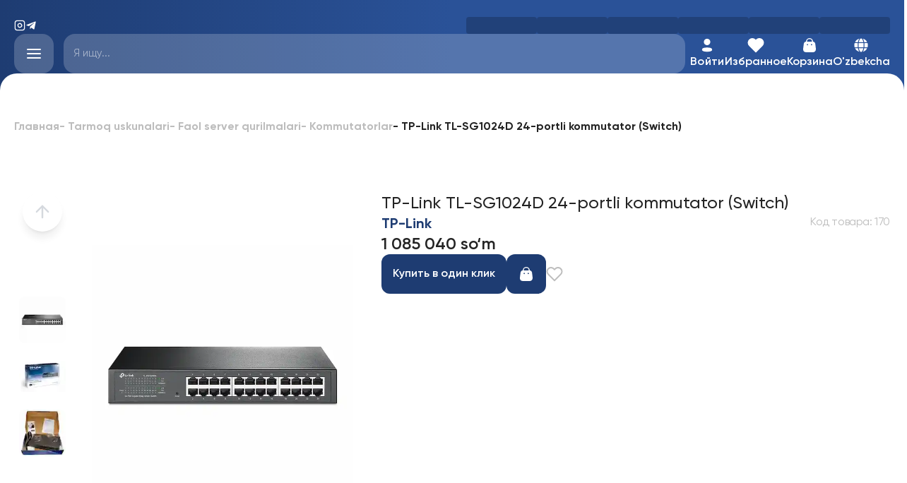

--- FILE ---
content_type: text/html; charset=utf-8
request_url: https://fpg.uz/uz/products/170-kommutator-tp-link-tl-sg1024d-24-portovyi-switch
body_size: 12012
content:
<!DOCTYPE html><html lang="uz"><head><meta charSet="utf-8"/><title></title><meta name="description" content=""/><meta name="keywords" content=""/><meta name="viewport" content="width=device-width, initial-scale=1"/><meta name="next-head-count" content="5"/><link rel="apple-touch-icon" sizes="180x180" href="/icons/favicon/apple-touch-icon.png"/><link rel="icon" type="image/png" sizes="32x32" href="/icons/favicon/favicon-32x32.png"/><link rel="icon" type="image/png" sizes="16x16" href="/icons/favicon/favicon-16x16.png"/><link rel="manifest" href="/icons/favicon/site.webmanifest"/><link rel="mask-icon" href="/icons/favicon/safari-pinned-tab.svg" color="#1e3c72"/><meta name="msapplication-TileColor" content="#2b5797"/><meta name="theme-color" content="#ffffff"/><link data-next-font="" rel="preconnect" href="/" crossorigin="anonymous"/><link rel="preload" href="/_next/static/css/137bc7f389b91559.css" as="style"/><link rel="stylesheet" href="/_next/static/css/137bc7f389b91559.css" data-n-g=""/><link rel="preload" href="/_next/static/css/3fcfedd7c0c532b8.css" as="style"/><link rel="stylesheet" href="/_next/static/css/3fcfedd7c0c532b8.css" data-n-p=""/><link rel="preload" href="/_next/static/css/fb1eb57eb667f8e3.css" as="style"/><link rel="stylesheet" href="/_next/static/css/fb1eb57eb667f8e3.css"/><noscript data-n-css=""></noscript><script defer="" nomodule="" src="/_next/static/chunks/polyfills-c67a75d1b6f99dc8.js"></script><script defer="" src="/_next/static/chunks/278.cbb76e3012cecd5d.js"></script><script defer="" src="/_next/static/chunks/605.9fa01c1676cc2de5.js"></script><script defer="" src="/_next/static/chunks/438.33a859c01991751a.js"></script><script src="/_next/static/chunks/webpack-476455ab87cb57c9.js" defer=""></script><script src="/_next/static/chunks/framework-0c7baedefba6b077.js" defer=""></script><script src="/_next/static/chunks/main-52841ff6b2cb0f27.js" defer=""></script><script src="/_next/static/chunks/pages/_app-64bda41595a144c1.js" defer=""></script><script src="/_next/static/chunks/567-8c93cf5e38fe9f68.js" defer=""></script><script src="/_next/static/chunks/409-6dcef82aee3bde28.js" defer=""></script><script src="/_next/static/chunks/117-3d312d169b3d4c56.js" defer=""></script><script src="/_next/static/chunks/851-f2b53bd6d1236cd9.js" defer=""></script><script src="/_next/static/chunks/933-850ef50fa18c9ea9.js" defer=""></script><script src="/_next/static/chunks/614-f0f183d30a76c4ab.js" defer=""></script><script src="/_next/static/chunks/pages/products/%5Bid%5D-c63c2d577d03eaf0.js" defer=""></script><script src="/_next/static/eOiWcVT2mRQ9mi6sRF8VY/_buildManifest.js" defer=""></script><script src="/_next/static/eOiWcVT2mRQ9mi6sRF8VY/_ssgManifest.js" defer=""></script></head><body><div id="__next"><div class="Layout__container sans-serif layout font-mont relative flex min-h-[100vh] flex-col"><header class="relative z-10 bg-gradient-to-r from-[#1e3c72] via-[#2a5298] to-[#2a5298] lg:flex lg:w-full lg:flex-col lg:gap-9 lg:text-white lg:after:bottom-[1px] lg:after:left-0 lg:after:block lg:after:h-6 lg:after:w-full lg:after:rounded-t-[24px] lg:after:bg-white lg:after:content-[&#x27;&#x27;]"><div class="flex flex-col gap-8 2xl:container max-2xl:px-5 lg:pt-6 2xl:mx-auto"><div class="flex h-6 flex-row justify-between gap-8 max-lg:hidden"><div class="flex flex-row items-center gap-4"><div class="flex flex-row items-center gap-2"><a title="Instagram" rel="nofollow" target="_blank" href="/uz/products/170-kommutator-tp-link-tl-sg1024d-24-portovyi-switch#"><svg xmlns="http://www.w3.org/2000/svg" width="24" height="24" fill="none" class="h-4 w-4 fill-white" viewBox="0 0 24 24"><path d="M7 3a4 4 0 0 0-4 4v10a4 4 0 0 0 4 4h10a4 4 0 0 0 4-4V7a4 4 0 0 0-4-4H7ZM1 7a6 6 0 0 1 6-6h10a6 6 0 0 1 6 6v10a6 6 0 0 1-6 6H7a6 6 0 0 1-6-6V7Z" clip-rule="evenodd"></path><path d="M12.483 8.99a3 3 0 1 0-.88 5.934 3 3 0 0 0 .88-5.935ZM9.74 7.518a5 5 0 1 1 4.606 8.876A5 5 0 0 1 9.74 7.519Z" clip-rule="evenodd"></path></svg></a><a title="Telegram" rel="nofollow" target="_blank" href="/uz/products/170-kommutator-tp-link-tl-sg1024d-24-portovyi-switch#"><svg xmlns="http://www.w3.org/2000/svg" width="24" height="24" fill="none" viewBox="0 0 16 16" class="h-4 w-4 fill-white"><path d="M13.777 2.478 1.957 7.036c-.807.324-.802.774-.148.975l3.034.946 7.022-4.43c.332-.202.635-.093.386.128L6.56 9.79l-.208 3.129c.306 0 .442-.14.614-.307l1.474-1.433 3.066 2.264c.565.312.97.152 1.112-.523l2.012-9.485c.206-.826-.315-1.2-.854-.956Z"></path></svg></a></div><a title="#" rel="nofollow" target="_blank" class="whitespace-nowrap leading-5 text-white opacity-80 transition-opacity duration-200 hover:opacity-100" href="/uz/products/170-kommutator-tp-link-tl-sg1024d-24-portovyi-switch#"></a></div><nav><ul class="flex flex-row items-center gap-8"><li class="h-[24px] w-[100px] animate-pulse rounded bg-black bg-opacity-20"></li><li class="h-[24px] w-[100px] animate-pulse rounded bg-black bg-opacity-20"></li><li class="h-[24px] w-[100px] animate-pulse rounded bg-black bg-opacity-20"></li><li class="h-[24px] w-[100px] animate-pulse rounded bg-black bg-opacity-20"></li><li class="h-[24px] w-[100px] animate-pulse rounded bg-black bg-opacity-20"></li><li class="h-[24px] w-[100px] animate-pulse rounded bg-black bg-opacity-20"></li></ul></nav></div><nav class="flex flex-row items-center justify-between max-lg:py-3  lg:gap-[30px]"><button type="button" class="rounded-2xl bg-white bg-opacity-20 p-3 lg:p-4" title="Открыть меню"><svg xmlns="http://www.w3.org/2000/svg" width="24" height="24" fill="none" viewBox="0 0 24 24" class="h-6 w-6 fill-white"><path d="M2 12a1 1 0 0 1 1-1h18a1 1 0 1 1 0 2H3a1 1 0 0 1-1-1ZM2 6a1 1 0 0 1 1-1h18a1 1 0 1 1 0 2H3a1 1 0 0 1-1-1ZM2 18a1 1 0 0 1 1-1h18a1 1 0 1 1 0 2H3a1 1 0 0 1-1-1Z" clip-rule="evenodd"></path></svg></button><a title="Главная" href="/uz"></a><div class="max-w-[880px] flex-1 max-lg:hidden"><form class="relative"><input type="text" placeholder="Я ищу..." min="3" class="peer block w-full appearance-none rounded-[16px] border-none bg-[#ffffff33] px-[14px] py-4 text-[15px] text-white placeholder:text-[#ffffff80] focus:border-transparent focus:outline-none focus:ring-0" value=""/></form></div><div class="flex text-right max-lg:items-center max-lg:justify-center lg:hidden"><div class="relative inline-block text-left" data-headlessui-state=""><button class="relative flex flex-row items-center gap-1 font-bold lg:flex-col lg:font-semibold " title="O&#x27;zbek tili" id="headlessui-menu-button-:R34em:" type="button" aria-haspopup="menu" aria-expanded="false" data-headlessui-state=""><svg xmlns="http://www.w3.org/2000/svg" width="24" height="24" fill="white"><path d="M9.584 5.016c-.359.9-.627 1.832-.802 2.784h6.436a14.658 14.658 0 0 0-.804-2.784c-.36-.88-.777-1.553-1.21-1.996-.429-.441-.836-.62-1.204-.62s-.775.179-1.205.62c-.432.444-.848 1.116-1.21 1.996ZM9.47 2.737c-.377.511-.708 1.13-.993 1.822-.384.936-.696 2.033-.915 3.241H3.365a9.624 9.624 0 0 1 6.104-5.063Zm5.063 0c.376.511.708 1.13.992 1.822.384.936.696 2.033.915 3.241h4.196a9.624 9.624 0 0 0-6.103-5.063ZM21.122 9H16.62c.118.954.18 1.96.18 3s-.062 2.046-.18 3h4.502a9.595 9.595 0 0 0 .478-3c0-1.019-.16-2.032-.478-3Zm-.487 7.2H16.44c-.219 1.208-.53 2.306-.915 3.24a8.631 8.631 0 0 1-.992 1.823 9.623 9.623 0 0 0 6.103-5.063ZM12 21.6c.368 0 .775-.179 1.205-.62.432-.444.848-1.116 1.21-1.996.359-.9.628-1.832.803-2.784H8.782a14.65 14.65 0 0 0 .804 2.784c.36.88.777 1.553 1.21 1.996.429.441.836.62 1.204.62Zm-2.532-.337A9.623 9.623 0 0 1 3.366 16.2h4.196c.219 1.208.53 2.306.915 3.24.284.694.617 1.312.993 1.823h-.002ZM2.878 15H7.38a24.63 24.63 0 0 1-.18-3c0-1.04.062-2.046.18-3H2.878a9.592 9.592 0 0 0-.478 3c0 1.048.17 2.056.479 3ZM8.4 12c0-1.05.067-2.058.19-3h6.82c.123.942.19 1.95.19 3s-.067 2.057-.19 3H8.59a23.325 23.325 0 0 1-.19-3Z"></path></svg><span class="text-white">UZ</span></button></div></div><div class="flex flex-row items-start justify-between gap-10 font-semibold max-lg:hidden"><a title="Избранное" class="relative flex flex-col items-center gap-1" href="/uz/wishlist"><div class="relative"><svg xmlns="http://www.w3.org/2000/svg" width="24" height="24" fill="white" stoke="white"><path d="M14.462 2.493a6.5 6.5 0 0 1 8.99 6.007 6.5 6.5 0 0 1-1.905 4.597l-8.84 8.84a1 1 0 0 1-1.414 0l-8.84-8.84a6.501 6.501 0 1 1 9.194-9.194l.353.353.353-.353a6.5 6.5 0 0 1 2.109-1.41Z" clip-rule="evenodd"></path></svg></div><div>Избранное</div></a><a title="Корзина" class="relative flex flex-col items-center gap-1" href="/uz/cart"><div class="relative"><svg xmlns="http://www.w3.org/2000/svg" width="24" height="24" fill="white"><path d="M12.005 2A4.992 4.992 0 0 1 17 6.774h-.026A.502.502 0 0 1 16.93 7h.157c1.216 0 2.49.844 3.002 2.88l.055.24.77 6.195c.553 3.95-1.609 5.612-4.558 5.683l-.198.002h-8.29c-2.996 0-5.305-1.092-4.798-5.416l.035-.27.778-6.194c.383-2.193 1.67-3.058 2.911-3.117L6.932 7h.078a.649.649 0 0 1 0-.226A4.992 4.992 0 0 1 12.005 2Zm-2.908 8.33a.897.897 0 0 0-.884.909c0 .502.396.91.884.91a.897.897 0 0 0 .884-.91l-.007-.114a.893.893 0 0 0-.877-.796Zm5.789 0a.897.897 0 0 0-.884.909c0 .502.396.91.884.91a.897.897 0 0 0 .884-.91.897.897 0 0 0-.884-.91Zm-2.92-7.028a3.478 3.478 0 0 0-3.484 3.472.649.649 0 0 1 0 .226h7.011a.648.648 0 0 1-.043-.226 3.478 3.478 0 0 0-3.484-3.472Z"></path></svg></div><div>Корзина</div></a><div class="flex text-right max-lg:items-center max-lg:justify-center"><div class="relative inline-block text-left" data-headlessui-state=""><button class="relative flex flex-row items-center gap-1 font-bold lg:flex-col lg:font-semibold " title="O&#x27;zbek tili" id="headlessui-menu-button-:Rpcem:" type="button" aria-haspopup="menu" aria-expanded="false" data-headlessui-state=""><svg xmlns="http://www.w3.org/2000/svg" width="24" height="24" fill="white"><path d="M9.584 5.016c-.359.9-.627 1.832-.802 2.784h6.436a14.658 14.658 0 0 0-.804-2.784c-.36-.88-.777-1.553-1.21-1.996-.429-.441-.836-.62-1.204-.62s-.775.179-1.205.62c-.432.444-.848 1.116-1.21 1.996ZM9.47 2.737c-.377.511-.708 1.13-.993 1.822-.384.936-.696 2.033-.915 3.241H3.365a9.624 9.624 0 0 1 6.104-5.063Zm5.063 0c.376.511.708 1.13.992 1.822.384.936.696 2.033.915 3.241h4.196a9.624 9.624 0 0 0-6.103-5.063ZM21.122 9H16.62c.118.954.18 1.96.18 3s-.062 2.046-.18 3h4.502a9.595 9.595 0 0 0 .478-3c0-1.019-.16-2.032-.478-3Zm-.487 7.2H16.44c-.219 1.208-.53 2.306-.915 3.24a8.631 8.631 0 0 1-.992 1.823 9.623 9.623 0 0 0 6.103-5.063ZM12 21.6c.368 0 .775-.179 1.205-.62.432-.444.848-1.116 1.21-1.996.359-.9.628-1.832.803-2.784H8.782a14.65 14.65 0 0 0 .804 2.784c.36.88.777 1.553 1.21 1.996.429.441.836.62 1.204.62Zm-2.532-.337A9.623 9.623 0 0 1 3.366 16.2h4.196c.219 1.208.53 2.306.915 3.24.284.694.617 1.312.993 1.823h-.002ZM2.878 15H7.38a24.63 24.63 0 0 1-.18-3c0-1.04.062-2.046.18-3H2.878a9.592 9.592 0 0 0-.478 3c0 1.048.17 2.056.479 3ZM8.4 12c0-1.05.067-2.058.19-3h6.82c.123.942.19 1.95.19 3s-.067 2.057-.19 3H8.59a23.325 23.325 0 0 1-.19-3Z"></path></svg><span class="text-white">UZ</span></button></div></div></div></nav></div></header><main class="Layout__wrapper bg-bg text-three relative flex h-full flex-1 flex-col bg-white"><div class="Layout__children 2xl:container max-2xl:px-5 2xl:mx-auto"><ul class="mt-10 flex flex-row flex-nowrap items-center gap-2 overflow-hidden"><li class="max-lg:hidden"><a title="Главная" class="whitespace-nowrap font-bold leading-[19px] text-placeholder" href="/uz"> <!-- -->Главная</a></li><li class="max-lg:hidden"><a title="Tarmoq uskunalari" class="whitespace-nowrap font-bold leading-[19px] text-placeholder" href="/uz/categories/92-server-qurilmalari">-<!-- --> <!-- -->Tarmoq uskunalari</a></li><li class="max-lg:hidden"><a title="Faol server qurilmalari" class="whitespace-nowrap font-bold leading-[19px] text-placeholder" href="/uz/categories/17-faol-server-qurilmalari">-<!-- --> <!-- -->Faol server qurilmalari</a></li><li class="max-lg:hidden"><a title="Kommutatorlar" class="whitespace-nowrap font-bold leading-[19px] text-placeholder" href="/uz/categories/32-kommutatorlar">-<!-- --> <!-- -->Kommutatorlar</a></li><li class="max-lg:hidden"><p title="TP-Link TL-SG1024D 24-portli kommutator (Switch)" class="whitespace-nowrap font-bold leading-[19px] ">-<!-- --> <!-- -->TP-Link TL-SG1024D 24-portli kommutator (Switch)</p></li><li><a title="/categories/32-kommutatorlar" class="flex items-center gap-2 whitespace-nowrap font-bold leading-[19px] lg:hidden" href="/uz/categories/32-kommutatorlar"><svg xmlns="http://www.w3.org/2000/svg" width="24" height="24" fill="none" viewBox="0 0 24 24" class="h-6 w-6 fill-text-primary"><path d="M15.707 5.293a1 1 0 0 1 0 1.414L10.414 12l5.293 5.293a1 1 0 0 1-1.414 1.414l-6-6a1 1 0 0 1 0-1.414l6-6a1 1 0 0 1 1.414 0Z" clip-rule="evenodd"></path></svg><p class="-mb-1">Kommutatorlar</p></a></li></ul><div class="invisible fixed left-0 top-0 z-[5] hidden h-fit w-full justify-center bg-white py-6 opacity-0 shadow-lg transition-all duration-300 lg:block"><div class="container mx-auto flex flex-row items-center justify-between px-12 lg:px-0"><div class="flex flex-row items-center gap-6 font-medium text-text-secondary"><img alt="TP-Link TL-SG1024D 24-portli kommutator (Switch)" loading="lazy" width="104" height="104" decoding="async" data-nimg="1" class="aspect-square h-auto w-full max-w-[104px] rounded-lg" style="color:transparent" srcSet="/_next/image?url=https%3A%2F%2Fapi.fpg.uz%2Fstorage%2Fproducts%2FJanuary2024%2FmJtNABFwc32KxnGsOMux-small.jpg&amp;w=128&amp;q=75 1x, /_next/image?url=https%3A%2F%2Fapi.fpg.uz%2Fstorage%2Fproducts%2FJanuary2024%2FmJtNABFwc32KxnGsOMux-small.jpg&amp;w=256&amp;q=75 2x" src="/_next/image?url=https%3A%2F%2Fapi.fpg.uz%2Fstorage%2Fproducts%2FJanuary2024%2FmJtNABFwc32KxnGsOMux-small.jpg&amp;w=256&amp;q=75"/><p>TP-Link TL-SG1024D 24-portli kommutator (Switch)</p></div><div class="border-1 content-[&#x27;&#x27;) h-full border border-grey-7"></div><div class="flex flex-col gap-3"><p class="-mx-5 flex flex-row items-end gap-6 rounded-full bg-container px-5 py-2 text-xl font-bold text-dark-blue">1 085 040 so‘m</p></div><div class="flex flex-col gap-2"><div><button title="Добавить в корзину" class="flex w-full max-w-[261px] flex-row items-center justify-center whitespace-nowrap rounded-xl border-2 border-dark-blue px-14 py-3 font-semibold transition duration-300 disabled:border-none disabled:bg-grey-6 disabled:text-text-placeholder bg-dark-blue text-white">Добавить в корзину</button></div></div></div></div><div class="Hero_headline__yNoVM"><div><div class="Product-page-slider"><div class="Product-page-slider__mobile"><div class="swiper"><div class="swiper-wrapper"><div class="swiper-slide"><img alt="TP-Link TL-SG1024D 24-portli kommutator (Switch)-1" loading="eager" width="320" height="320" decoding="async" data-nimg="1" class="h-auto w-full" style="color:transparent;background-size:cover;background-position:50% 50%;background-repeat:no-repeat;background-image:url(&quot;data:image/svg+xml;charset=utf-8,%3Csvg xmlns=&#x27;http://www.w3.org/2000/svg&#x27; viewBox=&#x27;0 0 320 320&#x27;%3E%3Cfilter id=&#x27;b&#x27; color-interpolation-filters=&#x27;sRGB&#x27;%3E%3CfeGaussianBlur stdDeviation=&#x27;20&#x27;/%3E%3CfeColorMatrix values=&#x27;1 0 0 0 0 0 1 0 0 0 0 0 1 0 0 0 0 0 100 -1&#x27; result=&#x27;s&#x27;/%3E%3CfeFlood x=&#x27;0&#x27; y=&#x27;0&#x27; width=&#x27;100%25&#x27; height=&#x27;100%25&#x27;/%3E%3CfeComposite operator=&#x27;out&#x27; in=&#x27;s&#x27;/%3E%3CfeComposite in2=&#x27;SourceGraphic&#x27;/%3E%3CfeGaussianBlur stdDeviation=&#x27;20&#x27;/%3E%3C/filter%3E%3Cimage width=&#x27;100%25&#x27; height=&#x27;100%25&#x27; x=&#x27;0&#x27; y=&#x27;0&#x27; preserveAspectRatio=&#x27;none&#x27; style=&#x27;filter: url(%23b);&#x27; href=&#x27;[data-uri]&#x27;/%3E%3C/svg%3E&quot;)" sizes="320px" srcSet="/_next/image?url=https%3A%2F%2Fapi.fpg.uz%2Fstorage%2Fproducts%2FJanuary2024%2FmJtNABFwc32KxnGsOMux-medium.jpg&amp;w=16&amp;q=75 16w, /_next/image?url=https%3A%2F%2Fapi.fpg.uz%2Fstorage%2Fproducts%2FJanuary2024%2FmJtNABFwc32KxnGsOMux-medium.jpg&amp;w=32&amp;q=75 32w, /_next/image?url=https%3A%2F%2Fapi.fpg.uz%2Fstorage%2Fproducts%2FJanuary2024%2FmJtNABFwc32KxnGsOMux-medium.jpg&amp;w=48&amp;q=75 48w, /_next/image?url=https%3A%2F%2Fapi.fpg.uz%2Fstorage%2Fproducts%2FJanuary2024%2FmJtNABFwc32KxnGsOMux-medium.jpg&amp;w=64&amp;q=75 64w, /_next/image?url=https%3A%2F%2Fapi.fpg.uz%2Fstorage%2Fproducts%2FJanuary2024%2FmJtNABFwc32KxnGsOMux-medium.jpg&amp;w=96&amp;q=75 96w, /_next/image?url=https%3A%2F%2Fapi.fpg.uz%2Fstorage%2Fproducts%2FJanuary2024%2FmJtNABFwc32KxnGsOMux-medium.jpg&amp;w=128&amp;q=75 128w, /_next/image?url=https%3A%2F%2Fapi.fpg.uz%2Fstorage%2Fproducts%2FJanuary2024%2FmJtNABFwc32KxnGsOMux-medium.jpg&amp;w=256&amp;q=75 256w, /_next/image?url=https%3A%2F%2Fapi.fpg.uz%2Fstorage%2Fproducts%2FJanuary2024%2FmJtNABFwc32KxnGsOMux-medium.jpg&amp;w=384&amp;q=75 384w, /_next/image?url=https%3A%2F%2Fapi.fpg.uz%2Fstorage%2Fproducts%2FJanuary2024%2FmJtNABFwc32KxnGsOMux-medium.jpg&amp;w=640&amp;q=75 640w, /_next/image?url=https%3A%2F%2Fapi.fpg.uz%2Fstorage%2Fproducts%2FJanuary2024%2FmJtNABFwc32KxnGsOMux-medium.jpg&amp;w=750&amp;q=75 750w, /_next/image?url=https%3A%2F%2Fapi.fpg.uz%2Fstorage%2Fproducts%2FJanuary2024%2FmJtNABFwc32KxnGsOMux-medium.jpg&amp;w=828&amp;q=75 828w, /_next/image?url=https%3A%2F%2Fapi.fpg.uz%2Fstorage%2Fproducts%2FJanuary2024%2FmJtNABFwc32KxnGsOMux-medium.jpg&amp;w=1080&amp;q=75 1080w, /_next/image?url=https%3A%2F%2Fapi.fpg.uz%2Fstorage%2Fproducts%2FJanuary2024%2FmJtNABFwc32KxnGsOMux-medium.jpg&amp;w=1200&amp;q=75 1200w, /_next/image?url=https%3A%2F%2Fapi.fpg.uz%2Fstorage%2Fproducts%2FJanuary2024%2FmJtNABFwc32KxnGsOMux-medium.jpg&amp;w=1920&amp;q=75 1920w, /_next/image?url=https%3A%2F%2Fapi.fpg.uz%2Fstorage%2Fproducts%2FJanuary2024%2FmJtNABFwc32KxnGsOMux-medium.jpg&amp;w=2048&amp;q=75 2048w, /_next/image?url=https%3A%2F%2Fapi.fpg.uz%2Fstorage%2Fproducts%2FJanuary2024%2FmJtNABFwc32KxnGsOMux-medium.jpg&amp;w=3840&amp;q=75 3840w" src="/_next/image?url=https%3A%2F%2Fapi.fpg.uz%2Fstorage%2Fproducts%2FJanuary2024%2FmJtNABFwc32KxnGsOMux-medium.jpg&amp;w=3840&amp;q=75"/></div><div class="swiper-slide"><img alt="TP-Link TL-SG1024D 24-portli kommutator (Switch)-2" loading="eager" width="320" height="320" decoding="async" data-nimg="1" class="h-auto w-full" style="color:transparent;background-size:cover;background-position:50% 50%;background-repeat:no-repeat;background-image:url(&quot;data:image/svg+xml;charset=utf-8,%3Csvg xmlns=&#x27;http://www.w3.org/2000/svg&#x27; viewBox=&#x27;0 0 320 320&#x27;%3E%3Cfilter id=&#x27;b&#x27; color-interpolation-filters=&#x27;sRGB&#x27;%3E%3CfeGaussianBlur stdDeviation=&#x27;20&#x27;/%3E%3CfeColorMatrix values=&#x27;1 0 0 0 0 0 1 0 0 0 0 0 1 0 0 0 0 0 100 -1&#x27; result=&#x27;s&#x27;/%3E%3CfeFlood x=&#x27;0&#x27; y=&#x27;0&#x27; width=&#x27;100%25&#x27; height=&#x27;100%25&#x27;/%3E%3CfeComposite operator=&#x27;out&#x27; in=&#x27;s&#x27;/%3E%3CfeComposite in2=&#x27;SourceGraphic&#x27;/%3E%3CfeGaussianBlur stdDeviation=&#x27;20&#x27;/%3E%3C/filter%3E%3Cimage width=&#x27;100%25&#x27; height=&#x27;100%25&#x27; x=&#x27;0&#x27; y=&#x27;0&#x27; preserveAspectRatio=&#x27;none&#x27; style=&#x27;filter: url(%23b);&#x27; href=&#x27;[data-uri]&#x27;/%3E%3C/svg%3E&quot;)" sizes="320px" srcSet="/_next/image?url=https%3A%2F%2Fapi.fpg.uz%2Fstorage%2Fproducts%2FJuly2023%2F170%2FwbaqV33OtHMPzpzL-medium.jpg&amp;w=16&amp;q=75 16w, /_next/image?url=https%3A%2F%2Fapi.fpg.uz%2Fstorage%2Fproducts%2FJuly2023%2F170%2FwbaqV33OtHMPzpzL-medium.jpg&amp;w=32&amp;q=75 32w, /_next/image?url=https%3A%2F%2Fapi.fpg.uz%2Fstorage%2Fproducts%2FJuly2023%2F170%2FwbaqV33OtHMPzpzL-medium.jpg&amp;w=48&amp;q=75 48w, /_next/image?url=https%3A%2F%2Fapi.fpg.uz%2Fstorage%2Fproducts%2FJuly2023%2F170%2FwbaqV33OtHMPzpzL-medium.jpg&amp;w=64&amp;q=75 64w, /_next/image?url=https%3A%2F%2Fapi.fpg.uz%2Fstorage%2Fproducts%2FJuly2023%2F170%2FwbaqV33OtHMPzpzL-medium.jpg&amp;w=96&amp;q=75 96w, /_next/image?url=https%3A%2F%2Fapi.fpg.uz%2Fstorage%2Fproducts%2FJuly2023%2F170%2FwbaqV33OtHMPzpzL-medium.jpg&amp;w=128&amp;q=75 128w, /_next/image?url=https%3A%2F%2Fapi.fpg.uz%2Fstorage%2Fproducts%2FJuly2023%2F170%2FwbaqV33OtHMPzpzL-medium.jpg&amp;w=256&amp;q=75 256w, /_next/image?url=https%3A%2F%2Fapi.fpg.uz%2Fstorage%2Fproducts%2FJuly2023%2F170%2FwbaqV33OtHMPzpzL-medium.jpg&amp;w=384&amp;q=75 384w, /_next/image?url=https%3A%2F%2Fapi.fpg.uz%2Fstorage%2Fproducts%2FJuly2023%2F170%2FwbaqV33OtHMPzpzL-medium.jpg&amp;w=640&amp;q=75 640w, /_next/image?url=https%3A%2F%2Fapi.fpg.uz%2Fstorage%2Fproducts%2FJuly2023%2F170%2FwbaqV33OtHMPzpzL-medium.jpg&amp;w=750&amp;q=75 750w, /_next/image?url=https%3A%2F%2Fapi.fpg.uz%2Fstorage%2Fproducts%2FJuly2023%2F170%2FwbaqV33OtHMPzpzL-medium.jpg&amp;w=828&amp;q=75 828w, /_next/image?url=https%3A%2F%2Fapi.fpg.uz%2Fstorage%2Fproducts%2FJuly2023%2F170%2FwbaqV33OtHMPzpzL-medium.jpg&amp;w=1080&amp;q=75 1080w, /_next/image?url=https%3A%2F%2Fapi.fpg.uz%2Fstorage%2Fproducts%2FJuly2023%2F170%2FwbaqV33OtHMPzpzL-medium.jpg&amp;w=1200&amp;q=75 1200w, /_next/image?url=https%3A%2F%2Fapi.fpg.uz%2Fstorage%2Fproducts%2FJuly2023%2F170%2FwbaqV33OtHMPzpzL-medium.jpg&amp;w=1920&amp;q=75 1920w, /_next/image?url=https%3A%2F%2Fapi.fpg.uz%2Fstorage%2Fproducts%2FJuly2023%2F170%2FwbaqV33OtHMPzpzL-medium.jpg&amp;w=2048&amp;q=75 2048w, /_next/image?url=https%3A%2F%2Fapi.fpg.uz%2Fstorage%2Fproducts%2FJuly2023%2F170%2FwbaqV33OtHMPzpzL-medium.jpg&amp;w=3840&amp;q=75 3840w" src="/_next/image?url=https%3A%2F%2Fapi.fpg.uz%2Fstorage%2Fproducts%2FJuly2023%2F170%2FwbaqV33OtHMPzpzL-medium.jpg&amp;w=3840&amp;q=75"/></div><div class="swiper-slide"><img alt="TP-Link TL-SG1024D 24-portli kommutator (Switch)-3" loading="eager" width="320" height="320" decoding="async" data-nimg="1" class="h-auto w-full" style="color:transparent;background-size:cover;background-position:50% 50%;background-repeat:no-repeat;background-image:url(&quot;data:image/svg+xml;charset=utf-8,%3Csvg xmlns=&#x27;http://www.w3.org/2000/svg&#x27; viewBox=&#x27;0 0 320 320&#x27;%3E%3Cfilter id=&#x27;b&#x27; color-interpolation-filters=&#x27;sRGB&#x27;%3E%3CfeGaussianBlur stdDeviation=&#x27;20&#x27;/%3E%3CfeColorMatrix values=&#x27;1 0 0 0 0 0 1 0 0 0 0 0 1 0 0 0 0 0 100 -1&#x27; result=&#x27;s&#x27;/%3E%3CfeFlood x=&#x27;0&#x27; y=&#x27;0&#x27; width=&#x27;100%25&#x27; height=&#x27;100%25&#x27;/%3E%3CfeComposite operator=&#x27;out&#x27; in=&#x27;s&#x27;/%3E%3CfeComposite in2=&#x27;SourceGraphic&#x27;/%3E%3CfeGaussianBlur stdDeviation=&#x27;20&#x27;/%3E%3C/filter%3E%3Cimage width=&#x27;100%25&#x27; height=&#x27;100%25&#x27; x=&#x27;0&#x27; y=&#x27;0&#x27; preserveAspectRatio=&#x27;none&#x27; style=&#x27;filter: url(%23b);&#x27; href=&#x27;[data-uri]&#x27;/%3E%3C/svg%3E&quot;)" sizes="320px" srcSet="/_next/image?url=https%3A%2F%2Fapi.fpg.uz%2Fstorage%2Fproducts%2FJuly2023%2F170%2FMaetpCyvDfrXA3eA-medium.jpg&amp;w=16&amp;q=75 16w, /_next/image?url=https%3A%2F%2Fapi.fpg.uz%2Fstorage%2Fproducts%2FJuly2023%2F170%2FMaetpCyvDfrXA3eA-medium.jpg&amp;w=32&amp;q=75 32w, /_next/image?url=https%3A%2F%2Fapi.fpg.uz%2Fstorage%2Fproducts%2FJuly2023%2F170%2FMaetpCyvDfrXA3eA-medium.jpg&amp;w=48&amp;q=75 48w, /_next/image?url=https%3A%2F%2Fapi.fpg.uz%2Fstorage%2Fproducts%2FJuly2023%2F170%2FMaetpCyvDfrXA3eA-medium.jpg&amp;w=64&amp;q=75 64w, /_next/image?url=https%3A%2F%2Fapi.fpg.uz%2Fstorage%2Fproducts%2FJuly2023%2F170%2FMaetpCyvDfrXA3eA-medium.jpg&amp;w=96&amp;q=75 96w, /_next/image?url=https%3A%2F%2Fapi.fpg.uz%2Fstorage%2Fproducts%2FJuly2023%2F170%2FMaetpCyvDfrXA3eA-medium.jpg&amp;w=128&amp;q=75 128w, /_next/image?url=https%3A%2F%2Fapi.fpg.uz%2Fstorage%2Fproducts%2FJuly2023%2F170%2FMaetpCyvDfrXA3eA-medium.jpg&amp;w=256&amp;q=75 256w, /_next/image?url=https%3A%2F%2Fapi.fpg.uz%2Fstorage%2Fproducts%2FJuly2023%2F170%2FMaetpCyvDfrXA3eA-medium.jpg&amp;w=384&amp;q=75 384w, /_next/image?url=https%3A%2F%2Fapi.fpg.uz%2Fstorage%2Fproducts%2FJuly2023%2F170%2FMaetpCyvDfrXA3eA-medium.jpg&amp;w=640&amp;q=75 640w, /_next/image?url=https%3A%2F%2Fapi.fpg.uz%2Fstorage%2Fproducts%2FJuly2023%2F170%2FMaetpCyvDfrXA3eA-medium.jpg&amp;w=750&amp;q=75 750w, /_next/image?url=https%3A%2F%2Fapi.fpg.uz%2Fstorage%2Fproducts%2FJuly2023%2F170%2FMaetpCyvDfrXA3eA-medium.jpg&amp;w=828&amp;q=75 828w, /_next/image?url=https%3A%2F%2Fapi.fpg.uz%2Fstorage%2Fproducts%2FJuly2023%2F170%2FMaetpCyvDfrXA3eA-medium.jpg&amp;w=1080&amp;q=75 1080w, /_next/image?url=https%3A%2F%2Fapi.fpg.uz%2Fstorage%2Fproducts%2FJuly2023%2F170%2FMaetpCyvDfrXA3eA-medium.jpg&amp;w=1200&amp;q=75 1200w, /_next/image?url=https%3A%2F%2Fapi.fpg.uz%2Fstorage%2Fproducts%2FJuly2023%2F170%2FMaetpCyvDfrXA3eA-medium.jpg&amp;w=1920&amp;q=75 1920w, /_next/image?url=https%3A%2F%2Fapi.fpg.uz%2Fstorage%2Fproducts%2FJuly2023%2F170%2FMaetpCyvDfrXA3eA-medium.jpg&amp;w=2048&amp;q=75 2048w, /_next/image?url=https%3A%2F%2Fapi.fpg.uz%2Fstorage%2Fproducts%2FJuly2023%2F170%2FMaetpCyvDfrXA3eA-medium.jpg&amp;w=3840&amp;q=75 3840w" src="/_next/image?url=https%3A%2F%2Fapi.fpg.uz%2Fstorage%2Fproducts%2FJuly2023%2F170%2FMaetpCyvDfrXA3eA-medium.jpg&amp;w=3840&amp;q=75"/></div></div></div><div class="absolute bottom-4 left-8 z-[2] flex gap-1 rounded-full bg-[#00000066] px-5 py-1 font-semibold text-white shadow-lg"><span>1</span>/<span>3</span></div></div><div class="Product-page-sliper__desktop"><div class="swiper Product-page-slider__thumbs"><div class="swiper-wrapper"><div class="swiper-slide"><img alt="TP-Link TL-SG1024D 24-portli kommutator (Switch)-1" loading="lazy" width="80" height="80" decoding="async" data-nimg="1" class="h-auto w-full" style="color:transparent;background-size:cover;background-position:50% 50%;background-repeat:no-repeat;background-image:url(&quot;data:image/svg+xml;charset=utf-8,%3Csvg xmlns=&#x27;http://www.w3.org/2000/svg&#x27; viewBox=&#x27;0 0 80 80&#x27;%3E%3Cfilter id=&#x27;b&#x27; color-interpolation-filters=&#x27;sRGB&#x27;%3E%3CfeGaussianBlur stdDeviation=&#x27;20&#x27;/%3E%3CfeColorMatrix values=&#x27;1 0 0 0 0 0 1 0 0 0 0 0 1 0 0 0 0 0 100 -1&#x27; result=&#x27;s&#x27;/%3E%3CfeFlood x=&#x27;0&#x27; y=&#x27;0&#x27; width=&#x27;100%25&#x27; height=&#x27;100%25&#x27;/%3E%3CfeComposite operator=&#x27;out&#x27; in=&#x27;s&#x27;/%3E%3CfeComposite in2=&#x27;SourceGraphic&#x27;/%3E%3CfeGaussianBlur stdDeviation=&#x27;20&#x27;/%3E%3C/filter%3E%3Cimage width=&#x27;100%25&#x27; height=&#x27;100%25&#x27; x=&#x27;0&#x27; y=&#x27;0&#x27; preserveAspectRatio=&#x27;none&#x27; style=&#x27;filter: url(%23b);&#x27; href=&#x27;[data-uri]&#x27;/%3E%3C/svg%3E&quot;)" sizes="80px" srcSet="/_next/image?url=https%3A%2F%2Fapi.fpg.uz%2Fstorage%2Fproducts%2FJanuary2024%2FmJtNABFwc32KxnGsOMux.jpg&amp;w=16&amp;q=10 16w, /_next/image?url=https%3A%2F%2Fapi.fpg.uz%2Fstorage%2Fproducts%2FJanuary2024%2FmJtNABFwc32KxnGsOMux.jpg&amp;w=32&amp;q=10 32w, /_next/image?url=https%3A%2F%2Fapi.fpg.uz%2Fstorage%2Fproducts%2FJanuary2024%2FmJtNABFwc32KxnGsOMux.jpg&amp;w=48&amp;q=10 48w, /_next/image?url=https%3A%2F%2Fapi.fpg.uz%2Fstorage%2Fproducts%2FJanuary2024%2FmJtNABFwc32KxnGsOMux.jpg&amp;w=64&amp;q=10 64w, /_next/image?url=https%3A%2F%2Fapi.fpg.uz%2Fstorage%2Fproducts%2FJanuary2024%2FmJtNABFwc32KxnGsOMux.jpg&amp;w=96&amp;q=10 96w, /_next/image?url=https%3A%2F%2Fapi.fpg.uz%2Fstorage%2Fproducts%2FJanuary2024%2FmJtNABFwc32KxnGsOMux.jpg&amp;w=128&amp;q=10 128w, /_next/image?url=https%3A%2F%2Fapi.fpg.uz%2Fstorage%2Fproducts%2FJanuary2024%2FmJtNABFwc32KxnGsOMux.jpg&amp;w=256&amp;q=10 256w, /_next/image?url=https%3A%2F%2Fapi.fpg.uz%2Fstorage%2Fproducts%2FJanuary2024%2FmJtNABFwc32KxnGsOMux.jpg&amp;w=384&amp;q=10 384w, /_next/image?url=https%3A%2F%2Fapi.fpg.uz%2Fstorage%2Fproducts%2FJanuary2024%2FmJtNABFwc32KxnGsOMux.jpg&amp;w=640&amp;q=10 640w, /_next/image?url=https%3A%2F%2Fapi.fpg.uz%2Fstorage%2Fproducts%2FJanuary2024%2FmJtNABFwc32KxnGsOMux.jpg&amp;w=750&amp;q=10 750w, /_next/image?url=https%3A%2F%2Fapi.fpg.uz%2Fstorage%2Fproducts%2FJanuary2024%2FmJtNABFwc32KxnGsOMux.jpg&amp;w=828&amp;q=10 828w, /_next/image?url=https%3A%2F%2Fapi.fpg.uz%2Fstorage%2Fproducts%2FJanuary2024%2FmJtNABFwc32KxnGsOMux.jpg&amp;w=1080&amp;q=10 1080w, /_next/image?url=https%3A%2F%2Fapi.fpg.uz%2Fstorage%2Fproducts%2FJanuary2024%2FmJtNABFwc32KxnGsOMux.jpg&amp;w=1200&amp;q=10 1200w, /_next/image?url=https%3A%2F%2Fapi.fpg.uz%2Fstorage%2Fproducts%2FJanuary2024%2FmJtNABFwc32KxnGsOMux.jpg&amp;w=1920&amp;q=10 1920w, /_next/image?url=https%3A%2F%2Fapi.fpg.uz%2Fstorage%2Fproducts%2FJanuary2024%2FmJtNABFwc32KxnGsOMux.jpg&amp;w=2048&amp;q=10 2048w, /_next/image?url=https%3A%2F%2Fapi.fpg.uz%2Fstorage%2Fproducts%2FJanuary2024%2FmJtNABFwc32KxnGsOMux.jpg&amp;w=3840&amp;q=10 3840w" src="/_next/image?url=https%3A%2F%2Fapi.fpg.uz%2Fstorage%2Fproducts%2FJanuary2024%2FmJtNABFwc32KxnGsOMux.jpg&amp;w=3840&amp;q=10"/></div><div class="swiper-slide"><img alt="TP-Link TL-SG1024D 24-portli kommutator (Switch)-2" loading="lazy" width="80" height="80" decoding="async" data-nimg="1" class="h-auto w-full" style="color:transparent;background-size:cover;background-position:50% 50%;background-repeat:no-repeat;background-image:url(&quot;data:image/svg+xml;charset=utf-8,%3Csvg xmlns=&#x27;http://www.w3.org/2000/svg&#x27; viewBox=&#x27;0 0 80 80&#x27;%3E%3Cfilter id=&#x27;b&#x27; color-interpolation-filters=&#x27;sRGB&#x27;%3E%3CfeGaussianBlur stdDeviation=&#x27;20&#x27;/%3E%3CfeColorMatrix values=&#x27;1 0 0 0 0 0 1 0 0 0 0 0 1 0 0 0 0 0 100 -1&#x27; result=&#x27;s&#x27;/%3E%3CfeFlood x=&#x27;0&#x27; y=&#x27;0&#x27; width=&#x27;100%25&#x27; height=&#x27;100%25&#x27;/%3E%3CfeComposite operator=&#x27;out&#x27; in=&#x27;s&#x27;/%3E%3CfeComposite in2=&#x27;SourceGraphic&#x27;/%3E%3CfeGaussianBlur stdDeviation=&#x27;20&#x27;/%3E%3C/filter%3E%3Cimage width=&#x27;100%25&#x27; height=&#x27;100%25&#x27; x=&#x27;0&#x27; y=&#x27;0&#x27; preserveAspectRatio=&#x27;none&#x27; style=&#x27;filter: url(%23b);&#x27; href=&#x27;[data-uri]&#x27;/%3E%3C/svg%3E&quot;)" sizes="80px" srcSet="/_next/image?url=https%3A%2F%2Fapi.fpg.uz%2Fstorage%2Fproducts%2FJuly2023%2F170%2FwbaqV33OtHMPzpzL.jpg&amp;w=16&amp;q=10 16w, /_next/image?url=https%3A%2F%2Fapi.fpg.uz%2Fstorage%2Fproducts%2FJuly2023%2F170%2FwbaqV33OtHMPzpzL.jpg&amp;w=32&amp;q=10 32w, /_next/image?url=https%3A%2F%2Fapi.fpg.uz%2Fstorage%2Fproducts%2FJuly2023%2F170%2FwbaqV33OtHMPzpzL.jpg&amp;w=48&amp;q=10 48w, /_next/image?url=https%3A%2F%2Fapi.fpg.uz%2Fstorage%2Fproducts%2FJuly2023%2F170%2FwbaqV33OtHMPzpzL.jpg&amp;w=64&amp;q=10 64w, /_next/image?url=https%3A%2F%2Fapi.fpg.uz%2Fstorage%2Fproducts%2FJuly2023%2F170%2FwbaqV33OtHMPzpzL.jpg&amp;w=96&amp;q=10 96w, /_next/image?url=https%3A%2F%2Fapi.fpg.uz%2Fstorage%2Fproducts%2FJuly2023%2F170%2FwbaqV33OtHMPzpzL.jpg&amp;w=128&amp;q=10 128w, /_next/image?url=https%3A%2F%2Fapi.fpg.uz%2Fstorage%2Fproducts%2FJuly2023%2F170%2FwbaqV33OtHMPzpzL.jpg&amp;w=256&amp;q=10 256w, /_next/image?url=https%3A%2F%2Fapi.fpg.uz%2Fstorage%2Fproducts%2FJuly2023%2F170%2FwbaqV33OtHMPzpzL.jpg&amp;w=384&amp;q=10 384w, /_next/image?url=https%3A%2F%2Fapi.fpg.uz%2Fstorage%2Fproducts%2FJuly2023%2F170%2FwbaqV33OtHMPzpzL.jpg&amp;w=640&amp;q=10 640w, /_next/image?url=https%3A%2F%2Fapi.fpg.uz%2Fstorage%2Fproducts%2FJuly2023%2F170%2FwbaqV33OtHMPzpzL.jpg&amp;w=750&amp;q=10 750w, /_next/image?url=https%3A%2F%2Fapi.fpg.uz%2Fstorage%2Fproducts%2FJuly2023%2F170%2FwbaqV33OtHMPzpzL.jpg&amp;w=828&amp;q=10 828w, /_next/image?url=https%3A%2F%2Fapi.fpg.uz%2Fstorage%2Fproducts%2FJuly2023%2F170%2FwbaqV33OtHMPzpzL.jpg&amp;w=1080&amp;q=10 1080w, /_next/image?url=https%3A%2F%2Fapi.fpg.uz%2Fstorage%2Fproducts%2FJuly2023%2F170%2FwbaqV33OtHMPzpzL.jpg&amp;w=1200&amp;q=10 1200w, /_next/image?url=https%3A%2F%2Fapi.fpg.uz%2Fstorage%2Fproducts%2FJuly2023%2F170%2FwbaqV33OtHMPzpzL.jpg&amp;w=1920&amp;q=10 1920w, /_next/image?url=https%3A%2F%2Fapi.fpg.uz%2Fstorage%2Fproducts%2FJuly2023%2F170%2FwbaqV33OtHMPzpzL.jpg&amp;w=2048&amp;q=10 2048w, /_next/image?url=https%3A%2F%2Fapi.fpg.uz%2Fstorage%2Fproducts%2FJuly2023%2F170%2FwbaqV33OtHMPzpzL.jpg&amp;w=3840&amp;q=10 3840w" src="/_next/image?url=https%3A%2F%2Fapi.fpg.uz%2Fstorage%2Fproducts%2FJuly2023%2F170%2FwbaqV33OtHMPzpzL.jpg&amp;w=3840&amp;q=10"/></div><div class="swiper-slide"><img alt="TP-Link TL-SG1024D 24-portli kommutator (Switch)-3" loading="lazy" width="80" height="80" decoding="async" data-nimg="1" class="h-auto w-full" style="color:transparent;background-size:cover;background-position:50% 50%;background-repeat:no-repeat;background-image:url(&quot;data:image/svg+xml;charset=utf-8,%3Csvg xmlns=&#x27;http://www.w3.org/2000/svg&#x27; viewBox=&#x27;0 0 80 80&#x27;%3E%3Cfilter id=&#x27;b&#x27; color-interpolation-filters=&#x27;sRGB&#x27;%3E%3CfeGaussianBlur stdDeviation=&#x27;20&#x27;/%3E%3CfeColorMatrix values=&#x27;1 0 0 0 0 0 1 0 0 0 0 0 1 0 0 0 0 0 100 -1&#x27; result=&#x27;s&#x27;/%3E%3CfeFlood x=&#x27;0&#x27; y=&#x27;0&#x27; width=&#x27;100%25&#x27; height=&#x27;100%25&#x27;/%3E%3CfeComposite operator=&#x27;out&#x27; in=&#x27;s&#x27;/%3E%3CfeComposite in2=&#x27;SourceGraphic&#x27;/%3E%3CfeGaussianBlur stdDeviation=&#x27;20&#x27;/%3E%3C/filter%3E%3Cimage width=&#x27;100%25&#x27; height=&#x27;100%25&#x27; x=&#x27;0&#x27; y=&#x27;0&#x27; preserveAspectRatio=&#x27;none&#x27; style=&#x27;filter: url(%23b);&#x27; href=&#x27;[data-uri]&#x27;/%3E%3C/svg%3E&quot;)" sizes="80px" srcSet="/_next/image?url=https%3A%2F%2Fapi.fpg.uz%2Fstorage%2Fproducts%2FJuly2023%2F170%2FMaetpCyvDfrXA3eA.jpg&amp;w=16&amp;q=10 16w, /_next/image?url=https%3A%2F%2Fapi.fpg.uz%2Fstorage%2Fproducts%2FJuly2023%2F170%2FMaetpCyvDfrXA3eA.jpg&amp;w=32&amp;q=10 32w, /_next/image?url=https%3A%2F%2Fapi.fpg.uz%2Fstorage%2Fproducts%2FJuly2023%2F170%2FMaetpCyvDfrXA3eA.jpg&amp;w=48&amp;q=10 48w, /_next/image?url=https%3A%2F%2Fapi.fpg.uz%2Fstorage%2Fproducts%2FJuly2023%2F170%2FMaetpCyvDfrXA3eA.jpg&amp;w=64&amp;q=10 64w, /_next/image?url=https%3A%2F%2Fapi.fpg.uz%2Fstorage%2Fproducts%2FJuly2023%2F170%2FMaetpCyvDfrXA3eA.jpg&amp;w=96&amp;q=10 96w, /_next/image?url=https%3A%2F%2Fapi.fpg.uz%2Fstorage%2Fproducts%2FJuly2023%2F170%2FMaetpCyvDfrXA3eA.jpg&amp;w=128&amp;q=10 128w, /_next/image?url=https%3A%2F%2Fapi.fpg.uz%2Fstorage%2Fproducts%2FJuly2023%2F170%2FMaetpCyvDfrXA3eA.jpg&amp;w=256&amp;q=10 256w, /_next/image?url=https%3A%2F%2Fapi.fpg.uz%2Fstorage%2Fproducts%2FJuly2023%2F170%2FMaetpCyvDfrXA3eA.jpg&amp;w=384&amp;q=10 384w, /_next/image?url=https%3A%2F%2Fapi.fpg.uz%2Fstorage%2Fproducts%2FJuly2023%2F170%2FMaetpCyvDfrXA3eA.jpg&amp;w=640&amp;q=10 640w, /_next/image?url=https%3A%2F%2Fapi.fpg.uz%2Fstorage%2Fproducts%2FJuly2023%2F170%2FMaetpCyvDfrXA3eA.jpg&amp;w=750&amp;q=10 750w, /_next/image?url=https%3A%2F%2Fapi.fpg.uz%2Fstorage%2Fproducts%2FJuly2023%2F170%2FMaetpCyvDfrXA3eA.jpg&amp;w=828&amp;q=10 828w, /_next/image?url=https%3A%2F%2Fapi.fpg.uz%2Fstorage%2Fproducts%2FJuly2023%2F170%2FMaetpCyvDfrXA3eA.jpg&amp;w=1080&amp;q=10 1080w, /_next/image?url=https%3A%2F%2Fapi.fpg.uz%2Fstorage%2Fproducts%2FJuly2023%2F170%2FMaetpCyvDfrXA3eA.jpg&amp;w=1200&amp;q=10 1200w, /_next/image?url=https%3A%2F%2Fapi.fpg.uz%2Fstorage%2Fproducts%2FJuly2023%2F170%2FMaetpCyvDfrXA3eA.jpg&amp;w=1920&amp;q=10 1920w, /_next/image?url=https%3A%2F%2Fapi.fpg.uz%2Fstorage%2Fproducts%2FJuly2023%2F170%2FMaetpCyvDfrXA3eA.jpg&amp;w=2048&amp;q=10 2048w, /_next/image?url=https%3A%2F%2Fapi.fpg.uz%2Fstorage%2Fproducts%2FJuly2023%2F170%2FMaetpCyvDfrXA3eA.jpg&amp;w=3840&amp;q=10 3840w" src="/_next/image?url=https%3A%2F%2Fapi.fpg.uz%2Fstorage%2Fproducts%2FJuly2023%2F170%2FMaetpCyvDfrXA3eA.jpg&amp;w=3840&amp;q=10"/></div></div></div><div class="swiper Product-page-sliper__mainSlider" style="--swiper-navigation-color:#fff;--swiper-pagination-color:#fff"><div class="swiper-wrapper"><div class="swiper-slide"><img alt="TP-Link TL-SG1024D 24-portli kommutator (Switch)-1" loading="eager" width="514" height="514" decoding="async" data-nimg="1" class="h-auto w-full" style="color:transparent" sizes="514px" srcSet="/_next/image?url=https%3A%2F%2Fapi.fpg.uz%2Fstorage%2Fproducts%2FJanuary2024%2FmJtNABFwc32KxnGsOMux.jpg&amp;w=16&amp;q=50 16w, /_next/image?url=https%3A%2F%2Fapi.fpg.uz%2Fstorage%2Fproducts%2FJanuary2024%2FmJtNABFwc32KxnGsOMux.jpg&amp;w=32&amp;q=50 32w, /_next/image?url=https%3A%2F%2Fapi.fpg.uz%2Fstorage%2Fproducts%2FJanuary2024%2FmJtNABFwc32KxnGsOMux.jpg&amp;w=48&amp;q=50 48w, /_next/image?url=https%3A%2F%2Fapi.fpg.uz%2Fstorage%2Fproducts%2FJanuary2024%2FmJtNABFwc32KxnGsOMux.jpg&amp;w=64&amp;q=50 64w, /_next/image?url=https%3A%2F%2Fapi.fpg.uz%2Fstorage%2Fproducts%2FJanuary2024%2FmJtNABFwc32KxnGsOMux.jpg&amp;w=96&amp;q=50 96w, /_next/image?url=https%3A%2F%2Fapi.fpg.uz%2Fstorage%2Fproducts%2FJanuary2024%2FmJtNABFwc32KxnGsOMux.jpg&amp;w=128&amp;q=50 128w, /_next/image?url=https%3A%2F%2Fapi.fpg.uz%2Fstorage%2Fproducts%2FJanuary2024%2FmJtNABFwc32KxnGsOMux.jpg&amp;w=256&amp;q=50 256w, /_next/image?url=https%3A%2F%2Fapi.fpg.uz%2Fstorage%2Fproducts%2FJanuary2024%2FmJtNABFwc32KxnGsOMux.jpg&amp;w=384&amp;q=50 384w, /_next/image?url=https%3A%2F%2Fapi.fpg.uz%2Fstorage%2Fproducts%2FJanuary2024%2FmJtNABFwc32KxnGsOMux.jpg&amp;w=640&amp;q=50 640w, /_next/image?url=https%3A%2F%2Fapi.fpg.uz%2Fstorage%2Fproducts%2FJanuary2024%2FmJtNABFwc32KxnGsOMux.jpg&amp;w=750&amp;q=50 750w, /_next/image?url=https%3A%2F%2Fapi.fpg.uz%2Fstorage%2Fproducts%2FJanuary2024%2FmJtNABFwc32KxnGsOMux.jpg&amp;w=828&amp;q=50 828w, /_next/image?url=https%3A%2F%2Fapi.fpg.uz%2Fstorage%2Fproducts%2FJanuary2024%2FmJtNABFwc32KxnGsOMux.jpg&amp;w=1080&amp;q=50 1080w, /_next/image?url=https%3A%2F%2Fapi.fpg.uz%2Fstorage%2Fproducts%2FJanuary2024%2FmJtNABFwc32KxnGsOMux.jpg&amp;w=1200&amp;q=50 1200w, /_next/image?url=https%3A%2F%2Fapi.fpg.uz%2Fstorage%2Fproducts%2FJanuary2024%2FmJtNABFwc32KxnGsOMux.jpg&amp;w=1920&amp;q=50 1920w, /_next/image?url=https%3A%2F%2Fapi.fpg.uz%2Fstorage%2Fproducts%2FJanuary2024%2FmJtNABFwc32KxnGsOMux.jpg&amp;w=2048&amp;q=50 2048w, /_next/image?url=https%3A%2F%2Fapi.fpg.uz%2Fstorage%2Fproducts%2FJanuary2024%2FmJtNABFwc32KxnGsOMux.jpg&amp;w=3840&amp;q=50 3840w" src="/_next/image?url=https%3A%2F%2Fapi.fpg.uz%2Fstorage%2Fproducts%2FJanuary2024%2FmJtNABFwc32KxnGsOMux.jpg&amp;w=3840&amp;q=50"/></div><div class="swiper-slide"><img alt="TP-Link TL-SG1024D 24-portli kommutator (Switch)-2" loading="eager" width="514" height="514" decoding="async" data-nimg="1" class="h-auto w-full" style="color:transparent" sizes="514px" srcSet="/_next/image?url=https%3A%2F%2Fapi.fpg.uz%2Fstorage%2Fproducts%2FJuly2023%2F170%2FwbaqV33OtHMPzpzL.jpg&amp;w=16&amp;q=50 16w, /_next/image?url=https%3A%2F%2Fapi.fpg.uz%2Fstorage%2Fproducts%2FJuly2023%2F170%2FwbaqV33OtHMPzpzL.jpg&amp;w=32&amp;q=50 32w, /_next/image?url=https%3A%2F%2Fapi.fpg.uz%2Fstorage%2Fproducts%2FJuly2023%2F170%2FwbaqV33OtHMPzpzL.jpg&amp;w=48&amp;q=50 48w, /_next/image?url=https%3A%2F%2Fapi.fpg.uz%2Fstorage%2Fproducts%2FJuly2023%2F170%2FwbaqV33OtHMPzpzL.jpg&amp;w=64&amp;q=50 64w, /_next/image?url=https%3A%2F%2Fapi.fpg.uz%2Fstorage%2Fproducts%2FJuly2023%2F170%2FwbaqV33OtHMPzpzL.jpg&amp;w=96&amp;q=50 96w, /_next/image?url=https%3A%2F%2Fapi.fpg.uz%2Fstorage%2Fproducts%2FJuly2023%2F170%2FwbaqV33OtHMPzpzL.jpg&amp;w=128&amp;q=50 128w, /_next/image?url=https%3A%2F%2Fapi.fpg.uz%2Fstorage%2Fproducts%2FJuly2023%2F170%2FwbaqV33OtHMPzpzL.jpg&amp;w=256&amp;q=50 256w, /_next/image?url=https%3A%2F%2Fapi.fpg.uz%2Fstorage%2Fproducts%2FJuly2023%2F170%2FwbaqV33OtHMPzpzL.jpg&amp;w=384&amp;q=50 384w, /_next/image?url=https%3A%2F%2Fapi.fpg.uz%2Fstorage%2Fproducts%2FJuly2023%2F170%2FwbaqV33OtHMPzpzL.jpg&amp;w=640&amp;q=50 640w, /_next/image?url=https%3A%2F%2Fapi.fpg.uz%2Fstorage%2Fproducts%2FJuly2023%2F170%2FwbaqV33OtHMPzpzL.jpg&amp;w=750&amp;q=50 750w, /_next/image?url=https%3A%2F%2Fapi.fpg.uz%2Fstorage%2Fproducts%2FJuly2023%2F170%2FwbaqV33OtHMPzpzL.jpg&amp;w=828&amp;q=50 828w, /_next/image?url=https%3A%2F%2Fapi.fpg.uz%2Fstorage%2Fproducts%2FJuly2023%2F170%2FwbaqV33OtHMPzpzL.jpg&amp;w=1080&amp;q=50 1080w, /_next/image?url=https%3A%2F%2Fapi.fpg.uz%2Fstorage%2Fproducts%2FJuly2023%2F170%2FwbaqV33OtHMPzpzL.jpg&amp;w=1200&amp;q=50 1200w, /_next/image?url=https%3A%2F%2Fapi.fpg.uz%2Fstorage%2Fproducts%2FJuly2023%2F170%2FwbaqV33OtHMPzpzL.jpg&amp;w=1920&amp;q=50 1920w, /_next/image?url=https%3A%2F%2Fapi.fpg.uz%2Fstorage%2Fproducts%2FJuly2023%2F170%2FwbaqV33OtHMPzpzL.jpg&amp;w=2048&amp;q=50 2048w, /_next/image?url=https%3A%2F%2Fapi.fpg.uz%2Fstorage%2Fproducts%2FJuly2023%2F170%2FwbaqV33OtHMPzpzL.jpg&amp;w=3840&amp;q=50 3840w" src="/_next/image?url=https%3A%2F%2Fapi.fpg.uz%2Fstorage%2Fproducts%2FJuly2023%2F170%2FwbaqV33OtHMPzpzL.jpg&amp;w=3840&amp;q=50"/></div><div class="swiper-slide"><img alt="TP-Link TL-SG1024D 24-portli kommutator (Switch)-3" loading="eager" width="514" height="514" decoding="async" data-nimg="1" class="h-auto w-full" style="color:transparent" sizes="514px" srcSet="/_next/image?url=https%3A%2F%2Fapi.fpg.uz%2Fstorage%2Fproducts%2FJuly2023%2F170%2FMaetpCyvDfrXA3eA.jpg&amp;w=16&amp;q=50 16w, /_next/image?url=https%3A%2F%2Fapi.fpg.uz%2Fstorage%2Fproducts%2FJuly2023%2F170%2FMaetpCyvDfrXA3eA.jpg&amp;w=32&amp;q=50 32w, /_next/image?url=https%3A%2F%2Fapi.fpg.uz%2Fstorage%2Fproducts%2FJuly2023%2F170%2FMaetpCyvDfrXA3eA.jpg&amp;w=48&amp;q=50 48w, /_next/image?url=https%3A%2F%2Fapi.fpg.uz%2Fstorage%2Fproducts%2FJuly2023%2F170%2FMaetpCyvDfrXA3eA.jpg&amp;w=64&amp;q=50 64w, /_next/image?url=https%3A%2F%2Fapi.fpg.uz%2Fstorage%2Fproducts%2FJuly2023%2F170%2FMaetpCyvDfrXA3eA.jpg&amp;w=96&amp;q=50 96w, /_next/image?url=https%3A%2F%2Fapi.fpg.uz%2Fstorage%2Fproducts%2FJuly2023%2F170%2FMaetpCyvDfrXA3eA.jpg&amp;w=128&amp;q=50 128w, /_next/image?url=https%3A%2F%2Fapi.fpg.uz%2Fstorage%2Fproducts%2FJuly2023%2F170%2FMaetpCyvDfrXA3eA.jpg&amp;w=256&amp;q=50 256w, /_next/image?url=https%3A%2F%2Fapi.fpg.uz%2Fstorage%2Fproducts%2FJuly2023%2F170%2FMaetpCyvDfrXA3eA.jpg&amp;w=384&amp;q=50 384w, /_next/image?url=https%3A%2F%2Fapi.fpg.uz%2Fstorage%2Fproducts%2FJuly2023%2F170%2FMaetpCyvDfrXA3eA.jpg&amp;w=640&amp;q=50 640w, /_next/image?url=https%3A%2F%2Fapi.fpg.uz%2Fstorage%2Fproducts%2FJuly2023%2F170%2FMaetpCyvDfrXA3eA.jpg&amp;w=750&amp;q=50 750w, /_next/image?url=https%3A%2F%2Fapi.fpg.uz%2Fstorage%2Fproducts%2FJuly2023%2F170%2FMaetpCyvDfrXA3eA.jpg&amp;w=828&amp;q=50 828w, /_next/image?url=https%3A%2F%2Fapi.fpg.uz%2Fstorage%2Fproducts%2FJuly2023%2F170%2FMaetpCyvDfrXA3eA.jpg&amp;w=1080&amp;q=50 1080w, /_next/image?url=https%3A%2F%2Fapi.fpg.uz%2Fstorage%2Fproducts%2FJuly2023%2F170%2FMaetpCyvDfrXA3eA.jpg&amp;w=1200&amp;q=50 1200w, /_next/image?url=https%3A%2F%2Fapi.fpg.uz%2Fstorage%2Fproducts%2FJuly2023%2F170%2FMaetpCyvDfrXA3eA.jpg&amp;w=1920&amp;q=50 1920w, /_next/image?url=https%3A%2F%2Fapi.fpg.uz%2Fstorage%2Fproducts%2FJuly2023%2F170%2FMaetpCyvDfrXA3eA.jpg&amp;w=2048&amp;q=50 2048w, /_next/image?url=https%3A%2F%2Fapi.fpg.uz%2Fstorage%2Fproducts%2FJuly2023%2F170%2FMaetpCyvDfrXA3eA.jpg&amp;w=3840&amp;q=50 3840w" src="/_next/image?url=https%3A%2F%2Fapi.fpg.uz%2Fstorage%2Fproducts%2FJuly2023%2F170%2FMaetpCyvDfrXA3eA.jpg&amp;w=3840&amp;q=50"/></div></div></div><button type="button" class="absolute left-3 top-0 z-[2] rounded-full bg-white p-[14px] opacity-90 shadow-lg" disabled=""><svg xmlns="http://www.w3.org/2000/svg" width="24" height="24" viewBox="0 0 24 24" class="h-7 w-7 transition duration-300 fill-gray-300"><path fill-rule="evenodd" d="M12 4a1 1 0 0 1 1 1v14a1 1 0 1 1-2 0V5a1 1 0 0 1 1-1Z" clip-rule="evenodd"></path><path fill-rule="evenodd" d="M11.293 4.293a1 1 0 0 1 1.414 0l7 7a1 1 0 0 1-1.414 1.414L12 6.414l-6.293 6.293a1 1 0 0 1-1.414-1.414l7-7Z" clip-rule="evenodd"></path></svg></button><button type="button" class="absolute bottom-0 left-3 z-[2] rounded-full bg-white p-[14px] opacity-90 shadow-lg"><svg xmlns="http://www.w3.org/2000/svg" width="24" height="24" fill="none" viewBox="0 0 24 24" class="h-7 w-7 transition duration-300 fill-text-secondary"><path d="M12 4a1 1 0 0 1 1 1v14a1 1 0 1 1-2 0V5a1 1 0 0 1 1-1Z" clip-rule="evenodd"></path><path d="M4.293 11.293a1 1 0 0 1 1.414 0L12 17.586l6.293-6.293a1 1 0 0 1 1.414 1.414l-7 7a1 1 0 0 1-1.414 0l-7-7a1 1 0 0 1 0-1.414Z" clip-rule="evenodd"></path></svg></button></div></div></div><div class="Hero_mainInfo__tlgHq"><div class="Hero_titleInfo__O1D4b"><h1 class="text-xl font-medium lg:text-2xl">TP-Link TL-SG1024D 24-portli kommutator (Switch)</h1><div class="Hero_additional__Wt5lb"><a class="text-xl font-bold text-dark-blue" href="/uz/brands/33-tp-link">TP-Link</a><p class="tracking-tight text-text-placeholder">Код товара<!-- -->: <!-- -->170</p></div></div><div class="Hero_prices__AuZux"><p class="Hero_currentPrice__9gUis">1 085 040 so‘m</p><p class="Hero_oldPrice__ii7CF"></p></div><div class="Hero_buttons__rypRP"><button type="button" title="Купить в один клик" class="flex flex-col items-center justify-center rounded-xl bg-dark-blue p-4 font-semibold text-white transition duration-300 ease-out hover:bg-hover-blue disabled:bg-grey-6 disabled:text-text-placeholder">Купить в один клик</button><button type="button" title="Добавить в корзину" class="flex flex-col items-center justify-center rounded-xl bg-dark-blue p-4 font-semibold text-white transition duration-300 ease-out hover:bg-hover-blue disabled:bg-grey-6 disabled:text-text-placeholder"><svg xmlns="http://www.w3.org/2000/svg" width="24" height="24" fill="none" viewBox="0 0 24 24" class="h-6 w-6 fill-white"><path d="M12.005 2A4.992 4.992 0 0 1 17 6.774h-.026A.502.502 0 0 1 16.93 7h.157c1.216 0 2.49.844 3.002 2.88l.055.24.77 6.195c.553 3.95-1.609 5.612-4.558 5.683l-.198.002h-8.29c-2.996 0-5.305-1.092-4.798-5.416l.035-.27.778-6.194c.383-2.193 1.67-3.058 2.911-3.117L6.932 7h.078a.649.649 0 0 1 0-.226A4.992 4.992 0 0 1 12.005 2Zm-2.908 8.33a.897.897 0 0 0-.884.909c0 .502.396.91.884.91a.897.897 0 0 0 .884-.91l-.007-.114a.893.893 0 0 0-.877-.796Zm5.789 0a.897.897 0 0 0-.884.909c0 .502.396.91.884.91a.897.897 0 0 0 .884-.91.897.897 0 0 0-.884-.91Zm-2.92-7.028a3.478 3.478 0 0 0-3.484 3.472.649.649 0 0 1 0 .226h7.011a.648.648 0 0 1-.043-.226 3.478 3.478 0 0 0-3.484-3.472Z"></path></svg></button><button type="button" title="Добавить в корзину"><svg xmlns="http://www.w3.org/2000/svg" width="24" height="24" fill="none" viewBox="0 0 24 24" class="fill-text-placeholder"><path d="M14.462 2.493a6.5 6.5 0 0 1 8.99 6.007 6.499 6.499 0 0 1-1.905 4.597l-8.84 8.84a1 1 0 0 1-1.414 0l-8.84-8.84a6.501 6.501 0 0 1 9.194-9.194l.353.353.353-.353a6.501 6.501 0 0 1 2.109-1.41Zm2.488 1.505a4.5 4.5 0 0 0-3.183 1.319l-1.06 1.06a1 1 0 0 1-1.414 0l-1.06-1.06a4.501 4.501 0 0 0-6.366 6.366L12 19.816l8.133-8.133a4.501 4.501 0 0 0-3.183-7.685Z" clip-rule="evenodd"></path></svg></button></div></div></div><section class="pb-10 pt-6"><article class="flex flex-col gap-4"><div class="text-2xl font-semibold lg:text-3xl">Описание</div><div class="prose mt-4 line-clamp-3 max-w-none lg:text-lg"><p>TP-Link TL-SG1024D &ndash; yuqori samarali, 24 portli gigabitli kommutator bo&lsquo;lib, kichik va o&lsquo;rta hajmdagi tarmoqlar uchun mo&lsquo;ljallangan. Bu qurilma orqali ma&rsquo;lumotlarni uzatish tezligi va samaradorligini oshirish, shuningdek, energiyani tejash imkoniyati mavjud.</p></div><button type="button" title="Читать далее" class="w-fit border-b border-dashed border-dark-blue bg-transparent text-sm font-semibold text-dark-blue lg:text-base">Читать далее</button></article></section><div class="relative -mx-5 flex flex-col overflow-hidden rounded-2xl bg-grey-7"><div class="h-full w-full bg-grey-7"></div><div class="z-[3] flex w-full max-w-[1000px] flex-col gap-10 p-8"><div class="text-2xl font-bold lg:text-[32px]">Характеристики</div><div class="prose max-w-none lg:text-lg"><ul>
<li><strong>Portlar:</strong>&nbsp;24 ta 10/100/1000 Mbps RJ45 portlari.</li>
<li><strong>Energiya samaradorligi:</strong>&nbsp;Innovatsion texnologiyalar tufayli energiyani 75% gacha tejash imkonini beradi.</li>
<li><strong>Auto MDI/MDIX:</strong>&nbsp;Kabel turidan qat&rsquo;i nazar, avtomatik aniqlash funksiyasi.</li>
<li><strong>Tarmoq imkoniyatlari:</strong>&nbsp;Gigabit tezlikda ma&rsquo;lumotlarni uzatish.</li>
<li><strong>Qo&lsquo;llab-quvvatlanadigan standartlar:</strong>&nbsp;IEEE 802.3, 802.3u, 802.3ab, 802.3x.</li>
<li><strong>Ma&rsquo;lumotlar uzatish tezligi:</strong>&nbsp;10 Gbps gacha umumiy qamrov tezligi.</li>
<li><strong>Yashil Ethernet texnologiyasi:</strong>&nbsp;Faol bo&lsquo;lmagan portlar uchun energiya iste&rsquo;molini avtomatik ravishda kamaytiradi.</li>
</ul></div></div></div><section class="flex flex-col gap-6 lg:gap-10 py-10"><div class="text-2xl font-bold lg:text-3.5xl">Хиты продаж</div><div><div class="swiper Recommendations__swiper"><div class="swiper-wrapper"></div></div></div></section><section class="flex flex-col gap-6 lg:gap-10 py-10"><div class="text-2xl font-bold lg:text-3.5xl">С этим часто покупают</div><div><div class="swiper Recommendations__swiper"><div class="swiper-wrapper"></div></div></div></section><section class="SaleSlider relative py-10 lg:py-[120px]"><div class="swiper !z-0"><div class="swiper-wrapper"><div class="swiper-slide"><div class="aspect-[328/120] h-full w-full animate-pulse rounded-lg bg-skeleton lg:aspect-[792/280]"></div></div><div class="swiper-slide"><div class="aspect-[328/120] h-full w-full animate-pulse rounded-lg bg-skeleton lg:aspect-[792/280]"></div></div></div></div><button type="button" title="Предыдущий слайд" class="SaleSlider--button absolute left-[-24px] top-[50%] z-[2] hidden -translate-y-1/2 transform rounded-full bg-white p-[14px] shadow-md hover:bg-gray-100 lg:block"><svg xmlns="http://www.w3.org/2000/svg" width="24" height="24" fill="none" viewBox="0 0 24 24" class="h-7 w-7 fill-text-secondary"><path d="M4 12a1 1 0 0 1 1-1h14a1 1 0 1 1 0 2H5a1 1 0 0 1-1-1Z" clip-rule="evenodd"></path><path d="M12.707 4.293a1 1 0 0 1 0 1.414L6.414 12l6.293 6.293a1 1 0 0 1-1.414 1.414l-7-7a1 1 0 0 1 0-1.414l7-7a1 1 0 0 1 1.414 0Z" clip-rule="evenodd"></path></svg></button><button type="button" title="Следующий слайд" class="SaleSlider--button absolute right-[-24px] top-[50%] z-[2] hidden -translate-y-1/2 transform rounded-full bg-white p-[14px] shadow-md hover:bg-gray-100 lg:block"><svg xmlns="http://www.w3.org/2000/svg" width="24" height="24" fill="none" viewBox="0 0 24 24" class="h-7 w-7 fill-text-secondary"><path d="M4 12a1 1 0 0 1 1-1h14a1 1 0 1 1 0 2H5a1 1 0 0 1-1-1Z" clip-rule="evenodd"></path><path d="M11.293 4.293a1 1 0 0 1 1.414 0l7 7a1 1 0 0 1 0 1.414l-7 7a1 1 0 0 1-1.414-1.414L17.586 12l-6.293-6.293a1 1 0 0 1 0-1.414Z" clip-rule="evenodd"></path></svg></button></section><section class="pb-[60px]"><div class="mb-6 text-2xl font-bold lg:text-[32px]">Новости</div><div class="swiper"><div class="swiper-wrapper"><div class="swiper-slide"><div class="space-y-4"><div class="aspect-[483/306] h-full w-full animate-pulse rounded-2xl bg-skeleton"></div><div class="h-14 w-full animate-pulse bg-skeleton"></div><div class="h-14"></div></div></div><div class="swiper-slide"><div class="space-y-4"><div class="aspect-[483/306] h-full w-full animate-pulse rounded-2xl bg-skeleton"></div><div class="h-14 w-full animate-pulse bg-skeleton"></div><div class="h-14"></div></div></div><div class="swiper-slide"><div class="space-y-4"><div class="aspect-[483/306] h-full w-full animate-pulse rounded-2xl bg-skeleton"></div><div class="h-14 w-full animate-pulse bg-skeleton"></div><div class="h-14"></div></div></div><div class="swiper-slide"><div class="space-y-4"><div class="aspect-[483/306] h-full w-full animate-pulse rounded-2xl bg-skeleton"></div><div class="h-14 w-full animate-pulse bg-skeleton"></div><div class="h-14"></div></div></div><div class="swiper-slide"><div class="space-y-4"><div class="aspect-[483/306] h-full w-full animate-pulse rounded-2xl bg-skeleton"></div><div class="h-14 w-full animate-pulse bg-skeleton"></div><div class="h-14"></div></div></div><div class="swiper-slide"><div class="space-y-4"><div class="aspect-[483/306] h-full w-full animate-pulse rounded-2xl bg-skeleton"></div><div class="h-14 w-full animate-pulse bg-skeleton"></div><div class="h-14"></div></div></div></div></div></section></div></main><footer class="Footer_footer__8aNH8 bg-gradient-to-r from-[#1e3c72] via-[#2a5298] to-[#2a5298] max-lg:mt-6"><div class="flex flex-col gap-12 2xl:container max-2xl:px-5 lg:gap-[120px] 2xl:mx-auto"><div class="Footer_links__5zrcm"><div class="Footer_contactUs__JF7TZ"><div class="text-[24px] font-semibold">Свяжитесь с нами</div><p>Телефон<!-- -->:<!-- --> <span><a title="#" rel="nofollow" class="transition duration-200 hover:!text-white" href="tel:undefined"></a></span></p><p>Режим работы<!-- -->: <span></span></p><p>E-mail<!-- -->:<!-- --> <span><a title="#" rel="nofollow" class="transition duration-200 hover:!text-white" href="mailto:undefined"></a></span></p><p>Адрес<!-- -->: <span></span></p></div><div class="Footer_socials__yEQEq"><a title="Главная" href="/uz"></a><div class="Footer_socailLinks__C4et0"><a title="Telegram" rel="nofollow" target="_blank" href="/uz/products/170-kommutator-tp-link-tl-sg1024d-24-portovyi-switch#"><svg xmlns="http://www.w3.org/2000/svg" width="24" height="24" fill="none" viewBox="0 0 16 16" class="h-5 w-5 fill-white"><path d="M13.777 2.478 1.957 7.036c-.807.324-.802.774-.148.975l3.034.946 7.022-4.43c.332-.202.635-.093.386.128L6.56 9.79l-.208 3.129c.306 0 .442-.14.614-.307l1.474-1.433 3.066 2.264c.565.312.97.152 1.112-.523l2.012-9.485c.206-.826-.315-1.2-.854-.956Z"></path></svg></a><a title="Facebook" rel="nofollow" target="_blank" href="/uz/products/170-kommutator-tp-link-tl-sg1024d-24-portovyi-switch#"><svg xmlns="http://www.w3.org/2000/svg" width="24" height="24" fill="none" class="h-5 w-5 fill-white" viewBox="0 0 24 24"><path d="M10.757 2.757A6 6 0 0 1 15 1h3a1 1 0 0 1 1 1v4a1 1 0 0 1-1 1h-3v2h3a1 1 0 0 1 .97 1.242l-1 4A1 1 0 0 1 17 15h-2v7a1 1 0 0 1-1 1h-4a1 1 0 0 1-1-1v-7H7a1 1 0 0 1-1-1v-4a1 1 0 0 1 1-1h2V7a6 6 0 0 1 1.757-4.243ZM15 3a4 4 0 0 0-4 4v3a1 1 0 0 1-1 1H8v2h2a1 1 0 0 1 1 1v7h2v-7a1 1 0 0 1 1-1h2.22l.5-2H14a1 1 0 0 1-1-1V7a2 2 0 0 1 2-2h2V3h-2Z" clip-rule="evenodd"></path></svg></a><a title="Instagram" rel="nofollow" target="_blank" href="/uz/products/170-kommutator-tp-link-tl-sg1024d-24-portovyi-switch#"><svg xmlns="http://www.w3.org/2000/svg" width="24" height="24" fill="none" class="h-5 w-5 fill-white" viewBox="0 0 24 24"><path d="M7 3a4 4 0 0 0-4 4v10a4 4 0 0 0 4 4h10a4 4 0 0 0 4-4V7a4 4 0 0 0-4-4H7ZM1 7a6 6 0 0 1 6-6h10a6 6 0 0 1 6 6v10a6 6 0 0 1-6 6H7a6 6 0 0 1-6-6V7Z" clip-rule="evenodd"></path><path d="M12.483 8.99a3 3 0 1 0-.88 5.934 3 3 0 0 0 .88-5.935ZM9.74 7.518a5 5 0 1 1 4.606 8.876A5 5 0 0 1 9.74 7.519Z" clip-rule="evenodd"></path></svg></a></div></div></div><div class="Footer_additional__G_I3V"><a title="Главная" class="max-lg:hidden" href="/uz"></a><p class="font-medium">© 2023 FortPro. <!-- -->Все права защищены</p><a title="inweb.uz" class="Footer_devs__SyuLj" href="http://inweb.uz/">Разработка<!-- --> -<span><svg xmlns="http://www.w3.org/2000/svg" width="15" height="18" fill="none"><g clip-path="url(#inweb_svg__a)"><path fill="#FF8A00" d="M2.416.427a1.8 1.8 0 0 1 1.121.236 1.753 1.753 0 0 1-.009 3.04 1.802 1.802 0 0 1-2.256-.369 1.752 1.752 0 0 1-.042-2.257c.289-.36.725-.6 1.186-.65ZM.908 4.707H4.34c-.001.141.004.283-.008.424a6.654 6.654 0 0 0-2.203 1.55 5.113 5.113 0 0 0-1.115 1.864l-.106.013V4.707Z"></path><path fill="#fff" d="M6.727 4.862c.38-.045.764-.067 1.146-.04 1.35.085 2.683.55 3.763 1.363.08.064.167.12.248.184.472.362.877.811 1.177 1.323.085.15.18.295.26.448a6.04 6.04 0 0 1 .684 2.091c.024.174.03.348.042.523.127 2.143.017 4.29.045 6.436H10.87v-2.615c.001-.926-.003-1.853.002-2.779-.015-.782-.273-1.548-.688-2.21-.48-.747-1.28-1.305-2.173-1.432-.696-.092-1.438-.004-2.045.36a3.26 3.26 0 0 0-1.164 1.12 4.475 4.475 0 0 0-.655 1.99c-.002 1.856 0 3.71 0 5.566H.923c.008-.395.003-.79.004-1.186-.01-1.25-.03-2.499-.014-3.748.01-.56.027-1.12.062-1.679a6.11 6.11 0 0 1 .968-2.863c.347-.628.88-1.133 1.46-1.55.342-.246.7-.47 1.081-.652a7.131 7.131 0 0 1 2.242-.65Z"></path></g><defs><clipPath id="inweb_svg__a"><path fill="#fff" d="M0 0h15v18H0z"></path></clipPath></defs></svg></span></a></div></div></footer><div class="fixed bottom-0 z-[9] flex w-screen flex-col items-center justify-center bg-white py-4 font-semibold text-gray-500 lg:hidden rounded-tl-xl rounded-tr-xl shadow-footer"><div class="grid w-full grid-cols-4 items-center "><a title="Главная" class="flex flex-col items-center gap-2 transition-all duration-300 text-[#9499A5]" href="/uz"><svg xmlns="http://www.w3.org/2000/svg" width="24" height="24" fill="none" viewBox="0 0 24 24" stroke-width="2" class="h-6 w-6 transition-all duration-300 fill-[#9499A5]"><path d="M11.386 1.21a1 1 0 0 1 1.228 0l9 7A1 1 0 0 1 22 9v11a3 3 0 0 1-3 3H5a3 3 0 0 1-3-3V9a1 1 0 0 1 .386-.79l9-7ZM4 9.49V20a1 1 0 0 0 1 1h14a1 1 0 0 0 1-1V9.49l-8-6.223-8 6.222Z" clip-rule="evenodd"></path><path d="M8 12a1 1 0 0 1 1-1h6a1 1 0 0 1 1 1v10a1 1 0 1 1-2 0v-9h-4v9a1 1 0 1 1-2 0V12Z" clip-rule="evenodd"></path></svg><p>Главная</p></a><a title="Избранное" class="flex flex-col items-center gap-2 transition-all duration-300 text-[#9499A5]" href="/uz/wishlist"><svg xmlns="http://www.w3.org/2000/svg" width="24" height="24" fill="none" viewBox="0 0 24 24" class="h-6 w-6 transition-all duration-300 fill-[#9499A5]"><path d="M14.462 2.493a6.5 6.5 0 0 1 8.99 6.007 6.499 6.499 0 0 1-1.905 4.597l-8.84 8.84a1 1 0 0 1-1.414 0l-8.84-8.84a6.501 6.501 0 0 1 9.194-9.194l.353.353.353-.353a6.501 6.501 0 0 1 2.109-1.41Zm2.488 1.505a4.5 4.5 0 0 0-3.183 1.319l-1.06 1.06a1 1 0 0 1-1.414 0l-1.06-1.06a4.501 4.501 0 0 0-6.366 6.366L12 19.816l8.133-8.133a4.501 4.501 0 0 0-3.183-7.685Z" clip-rule="evenodd"></path></svg><p>Избранное</p></a><a title="Корзина" class="flex flex-col items-center gap-2 transition-all duration-300 text-[#9499A5]" href="/uz/cart"><svg xmlns="http://www.w3.org/2000/svg" width="24" height="24" fill="none" viewBox="0 0 24 24" class="h-6 w-6 transition-all duration-300 fill-[#9499A5]"><path d="M5.2 1.4A1 1 0 0 1 6 1h12a1 1 0 0 1 .8.4l3 4a1 1 0 0 1 .2.6v14a3 3 0 0 1-3 3H5a3 3 0 0 1-3-3V6a1 1 0 0 1 .2-.6l3-4ZM6.5 3 4 6.333V20a1 1 0 0 0 1 1h14a1 1 0 0 0 1-1V6.333L17.5 3h-11Z" clip-rule="evenodd"></path><path d="M2 6a1 1 0 0 1 1-1h18a1 1 0 1 1 0 2H3a1 1 0 0 1-1-1ZM8 9a1 1 0 0 1 1 1 3 3 0 0 0 6 0 1 1 0 1 1 2 0 5 5 0 1 1-10 0 1 1 0 0 1 1-1Z" clip-rule="evenodd"></path></svg><p>Корзина</p></a><div></div></div></div><div class="Toastify"></div></div> </div><script id="__NEXT_DATA__" type="application/json">{"props":{"pageProps":{"product":{"id":170,"slug":"kommutator-tp-link-tl-sg1024d-24-portovyi-switch","product_group_id":null,"name":"TP-Link TL-SG1024D 24-portli kommutator (Switch)","h1_name":"","url":"https://api.fpg.uz/uz/products/170-kommutator-tp-link-tl-sg1024d-24-portovyi-switch","sku":"g-89","barcode":null,"ikpu":null,"package_code":1,"units":1,"brand_id":33,"img":"https://api.fpg.uz/storage/products/January2024/mJtNABFwc32KxnGsOMux.jpg","micro_img":"https://api.fpg.uz/storage/products/January2024/mJtNABFwc32KxnGsOMux-micro.jpg","small_img":"https://api.fpg.uz/storage/products/January2024/mJtNABFwc32KxnGsOMux-small.jpg","medium_img":"https://api.fpg.uz/storage/products/January2024/mJtNABFwc32KxnGsOMux-medium.jpg","gallery":[{"original":"https://api.fpg.uz/storage/products/January2024/mJtNABFwc32KxnGsOMux.jpg","micro":"https://api.fpg.uz/storage/products/January2024/mJtNABFwc32KxnGsOMux-micro.jpg","small":"https://api.fpg.uz/storage/products/January2024/mJtNABFwc32KxnGsOMux-small.jpg","medium":"https://api.fpg.uz/storage/products/January2024/mJtNABFwc32KxnGsOMux-medium.jpg"},{"original":"https://api.fpg.uz/storage/products/July2023/170/wbaqV33OtHMPzpzL.jpg","micro":"https://api.fpg.uz/storage/products/July2023/170/wbaqV33OtHMPzpzL-micro.jpg","small":"https://api.fpg.uz/storage/products/July2023/170/wbaqV33OtHMPzpzL-small.jpg","medium":"https://api.fpg.uz/storage/products/July2023/170/wbaqV33OtHMPzpzL-medium.jpg"},{"original":"https://api.fpg.uz/storage/products/July2023/170/MaetpCyvDfrXA3eA.jpg","micro":"https://api.fpg.uz/storage/products/July2023/170/MaetpCyvDfrXA3eA-micro.jpg","small":"https://api.fpg.uz/storage/products/July2023/170/MaetpCyvDfrXA3eA-small.jpg","medium":"https://api.fpg.uz/storage/products/July2023/170/MaetpCyvDfrXA3eA-medium.jpg"}],"current_price":1085040,"current_price_formatted":"1 085 040 so‘m","old_price":1085040,"old_price_formatted":"1 085 040 so‘m","installment_prices":[],"discount":"","in_stock":5,"is_special":0,"is_bestseller":0,"is_new":0,"is_promotion":0,"is_popular":0,"rating":5,"rating_count":1,"number_of_sales":0,"description":"","body":"\u003cp\u003eTP-Link TL-SG1024D \u0026ndash; yuqori samarali, 24 portli gigabitli kommutator bo\u0026lsquo;lib, kichik va o\u0026lsquo;rta hajmdagi tarmoqlar uchun mo\u0026lsquo;ljallangan. Bu qurilma orqali ma\u0026rsquo;lumotlarni uzatish tezligi va samaradorligini oshirish, shuningdek, energiyani tejash imkoniyati mavjud.\u003c/p\u003e","specifications":"\u003cul\u003e\n\u003cli\u003e\u003cstrong\u003ePortlar:\u003c/strong\u003e\u0026nbsp;24 ta 10/100/1000 Mbps RJ45 portlari.\u003c/li\u003e\n\u003cli\u003e\u003cstrong\u003eEnergiya samaradorligi:\u003c/strong\u003e\u0026nbsp;Innovatsion texnologiyalar tufayli energiyani 75% gacha tejash imkonini beradi.\u003c/li\u003e\n\u003cli\u003e\u003cstrong\u003eAuto MDI/MDIX:\u003c/strong\u003e\u0026nbsp;Kabel turidan qat\u0026rsquo;i nazar, avtomatik aniqlash funksiyasi.\u003c/li\u003e\n\u003cli\u003e\u003cstrong\u003eTarmoq imkoniyatlari:\u003c/strong\u003e\u0026nbsp;Gigabit tezlikda ma\u0026rsquo;lumotlarni uzatish.\u003c/li\u003e\n\u003cli\u003e\u003cstrong\u003eQo\u0026lsquo;llab-quvvatlanadigan standartlar:\u003c/strong\u003e\u0026nbsp;IEEE 802.3, 802.3u, 802.3ab, 802.3x.\u003c/li\u003e\n\u003cli\u003e\u003cstrong\u003eMa\u0026rsquo;lumotlar uzatish tezligi:\u003c/strong\u003e\u0026nbsp;10 Gbps gacha umumiy qamrov tezligi.\u003c/li\u003e\n\u003cli\u003e\u003cstrong\u003eYashil Ethernet texnologiyasi:\u003c/strong\u003e\u0026nbsp;Faol bo\u0026lsquo;lmagan portlar uchun energiya iste\u0026rsquo;molini avtomatik ravishda kamaytiradi.\u003c/li\u003e\n\u003c/ul\u003e","views":6153,"categories":[{"id":92,"slug":"server-qurilmalari","parent_id":null,"order":1,"name":"Tarmoq uskunalari","url":"https://api.fpg.uz/uz/categories/92-server-qurilmalari","img":"https://api.fpg.uz/storage/categories/March2024/9SULw8xVE17sUaBimiQf.png","small_img":"https://api.fpg.uz/storage/categories/March2024/9SULw8xVE17sUaBimiQf-small.png","icon":"","small_icon":"","svg_icon":null,"description":"2 ta o'zaro bog'liq uskunalar mavjud: 1 - Passiv tarmoq uskunalari. 2 - Faol tarmoq uskunalari.","video_code":null,"localization":{"ru":{"slug":"setevoe-oborudovanie"},"uz":{"slug":"server-qurilmalari"}}},{"id":17,"slug":"faol-server-qurilmalari","parent_id":92,"order":0,"name":"Faol server qurilmalari","url":"https://api.fpg.uz/uz/categories/17-faol-server-qurilmalari","img":"https://api.fpg.uz/storage/categories/September2023/RP7kjbmKEuoeEINwr065.jpg","small_img":"https://api.fpg.uz/storage/categories/September2023/RP7kjbmKEuoeEINwr065-small.jpg","icon":"","small_icon":"","svg_icon":null,"description":"Faol tarmoq uskunalari bunday uskunaning maxsus algoritmlardan foydalangan holda signalni qayta ishlash imkoniyatini anglatadi. Tarmoqlarda paketli ma'lumot uzatilishi mavjud, har bir ma'lumot to'plami texnik ma'lumotni o'z ichiga oladi: uning manbasi, maqsadi, axborotning yaxlitligi va boshqalar haqida ma'lumotlar, paketni maqsadga yetkazish imkonini beradi. Faol tarmoq uskunalari nafaqat signalni ushlaydi va jo'natadi, balki ushbu texnik axborotni qayta ishlaydi, kiruvchi oqimlarni qurilmaning xotirasida joylashgan algoritmlarga mos ravishda yo'naltiradi va tarqatadi.","video_code":null,"localization":{"ru":{"slug":"aktivnoe-setevoe-oborudovanie"},"uz":{"slug":"faol-server-qurilmalari"}}},{"id":32,"slug":"kommutatorlar","parent_id":17,"order":10202,"name":"Kommutatorlar","url":"https://api.fpg.uz/uz/categories/32-kommutatorlar","img":"https://api.fpg.uz/storage/categories/July2023/iN9IK47s1VQLwjLudq0l.png","small_img":"https://api.fpg.uz/storage/categories/July2023/iN9IK47s1VQLwjLudq0l-small.png","icon":"","small_icon":"","svg_icon":null,"description":null,"video_code":null,"localization":{"ru":{"slug":"kommutatory"},"uz":{"slug":"kommutatorlar"}}}],"stickers":[],"brand":{"id":33,"slug":"tp-link","order":16,"name":"TP-Link","url":"https://api.fpg.uz/uz/brands/33-tp-link","img":"https://api.fpg.uz/storage/brands/July2023/eYi2iHYCNKykFnSYK8lF.png","small_img":"https://api.fpg.uz/storage/brands/July2023/eYi2iHYCNKykFnSYK8lF-small.png","description":null,"bg":null,"accent_color":null,"localization":{"ru":{"slug":"tp-link"},"uz":{"slug":"tp-link"}}},"brand_name":"TP-Link","seo_title":"","meta_description":"","meta_keywords":"","is_book":false,"book":null,"localization":{"ru":{"slug":"kommutator-tp-link-tl-sg1024d-24-portovyi-switch"},"uz":{"slug":"kommutator-tp-link-tl-sg1024d-24-portovyi-switch"}}}},"__N_SSP":true},"page":"/products/[id]","query":{"id":"170-kommutator-tp-link-tl-sg1024d-24-portovyi-switch"},"buildId":"eOiWcVT2mRQ9mi6sRF8VY","isFallback":false,"isExperimentalCompile":false,"dynamicIds":[3278,6977,963],"gssp":true,"locale":"uz","locales":["ru","uz"],"defaultLocale":"ru","scriptLoader":[]}</script></body></html>

--- FILE ---
content_type: text/css; charset=UTF-8
request_url: https://fpg.uz/_next/static/css/137bc7f389b91559.css
body_size: 21695
content:
@keyframes react-loading-skeleton{to{transform:translateX(100%)}}.react-loading-skeleton{--base-color:#ebebeb;--highlight-color:#f5f5f5;--animation-duration:1.5s;--animation-direction:normal;--pseudo-element-display:block;background-color:var(--base-color);width:100%;border-radius:.25rem;display:inline-flex;line-height:1;position:relative;-webkit-user-select:none;-moz-user-select:none;user-select:none;overflow:hidden;z-index:1}.react-loading-skeleton:after{content:" ";display:var(--pseudo-element-display);position:absolute;top:0;left:0;right:0;height:100%;background-repeat:no-repeat;background-image:linear-gradient(90deg,var(--base-color),var(--highlight-color),var(--base-color));transform:translateX(-100%);animation-name:react-loading-skeleton;animation-direction:var(--animation-direction);animation-duration:var(--animation-duration);animation-timing-function:ease-in-out;animation-iteration-count:infinite}@media (prefers-reduced-motion){.react-loading-skeleton{--pseudo-element-display:none}}:root{--toastify-color-light:#fff;--toastify-color-dark:#121212;--toastify-color-info:#3498db;--toastify-color-success:#07bc0c;--toastify-color-warning:#f1c40f;--toastify-color-error:#e74c3c;--toastify-color-transparent:hsla(0,0%,100%,.7);--toastify-icon-color-info:var(--toastify-color-info);--toastify-icon-color-success:var(--toastify-color-success);--toastify-icon-color-warning:var(--toastify-color-warning);--toastify-icon-color-error:var(--toastify-color-error);--toastify-toast-width:320px;--toastify-toast-background:#fff;--toastify-toast-min-height:64px;--toastify-toast-max-height:800px;--toastify-font-family:sans-serif;--toastify-z-index:9999;--toastify-text-color-light:#757575;--toastify-text-color-dark:#fff;--toastify-text-color-info:#fff;--toastify-text-color-success:#fff;--toastify-text-color-warning:#fff;--toastify-text-color-error:#fff;--toastify-spinner-color:#616161;--toastify-spinner-color-empty-area:#e0e0e0;--toastify-color-progress-light:linear-gradient(90deg,#4cd964,#5ac8fa,#007aff,#34aadc,#5856d6,#ff2d55);--toastify-color-progress-dark:#bb86fc;--toastify-color-progress-info:var(--toastify-color-info);--toastify-color-progress-success:var(--toastify-color-success);--toastify-color-progress-warning:var(--toastify-color-warning);--toastify-color-progress-error:var(--toastify-color-error)}.Toastify__toast-container{z-index:var(--toastify-z-index);-webkit-transform:translateZ(var(--toastify-z-index));position:fixed;padding:4px;width:var(--toastify-toast-width);box-sizing:border-box;color:#fff}.Toastify__toast-container--top-left{top:1em;left:1em}.Toastify__toast-container--top-center{top:1em;left:50%;transform:translateX(-50%)}.Toastify__toast-container--top-right{top:1em;right:1em}.Toastify__toast-container--bottom-left{bottom:1em;left:1em}.Toastify__toast-container--bottom-center{bottom:1em;left:50%;transform:translateX(-50%)}.Toastify__toast-container--bottom-right{bottom:1em;right:1em}@media only screen and (max-width:480px){.Toastify__toast-container{width:100vw;padding:0;left:0;margin:0}.Toastify__toast-container--top-center,.Toastify__toast-container--top-left,.Toastify__toast-container--top-right{top:0;transform:translateX(0)}.Toastify__toast-container--bottom-center,.Toastify__toast-container--bottom-left,.Toastify__toast-container--bottom-right{bottom:0;transform:translateX(0)}.Toastify__toast-container--rtl{right:0;left:auto}}.Toastify__toast{position:relative;min-height:var(--toastify-toast-min-height);box-sizing:border-box;margin-bottom:1rem;padding:8px;border-radius:4px;box-shadow:0 1px 10px 0 rgba(0,0,0,.1),0 2px 15px 0 rgba(0,0,0,.05);display:flex;justify-content:space-between;max-height:var(--toastify-toast-max-height);overflow:hidden;font-family:var(--toastify-font-family);cursor:default;direction:ltr;z-index:0}.Toastify__toast--rtl{direction:rtl}.Toastify__toast--close-on-click{cursor:pointer}.Toastify__toast-body{margin:auto 0;flex:1 1 auto;padding:6px;display:flex;align-items:center}.Toastify__toast-body>div:last-child{word-break:break-word;flex:1}.Toastify__toast-icon{-webkit-margin-end:10px;margin-inline-end:10px;width:20px;flex-shrink:0;display:flex}.Toastify--animate{animation-fill-mode:both;animation-duration:.7s}.Toastify--animate-icon{animation-fill-mode:both;animation-duration:.3s}@media only screen and (max-width:480px){.Toastify__toast{margin-bottom:0;border-radius:0}}.Toastify__toast-theme--dark{background:var(--toastify-color-dark);color:var(--toastify-text-color-dark)}.Toastify__toast-theme--colored.Toastify__toast--default,.Toastify__toast-theme--light{background:var(--toastify-color-light);color:var(--toastify-text-color-light)}.Toastify__toast-theme--colored.Toastify__toast--info{color:var(--toastify-text-color-info);background:var(--toastify-color-info)}.Toastify__toast-theme--colored.Toastify__toast--success{color:var(--toastify-text-color-success);background:var(--toastify-color-success)}.Toastify__toast-theme--colored.Toastify__toast--warning{color:var(--toastify-text-color-warning);background:var(--toastify-color-warning)}.Toastify__toast-theme--colored.Toastify__toast--error{color:var(--toastify-text-color-error);background:var(--toastify-color-error)}.Toastify__progress-bar-theme--light{background:var(--toastify-color-progress-light)}.Toastify__progress-bar-theme--dark{background:var(--toastify-color-progress-dark)}.Toastify__progress-bar--info{background:var(--toastify-color-progress-info)}.Toastify__progress-bar--success{background:var(--toastify-color-progress-success)}.Toastify__progress-bar--warning{background:var(--toastify-color-progress-warning)}.Toastify__progress-bar--error{background:var(--toastify-color-progress-error)}.Toastify__progress-bar-theme--colored.Toastify__progress-bar--error,.Toastify__progress-bar-theme--colored.Toastify__progress-bar--info,.Toastify__progress-bar-theme--colored.Toastify__progress-bar--success,.Toastify__progress-bar-theme--colored.Toastify__progress-bar--warning{background:var(--toastify-color-transparent)}.Toastify__close-button{color:#fff;background:transparent;outline:none;border:none;padding:0;cursor:pointer;opacity:.7;transition:.3s ease;align-self:flex-start}.Toastify__close-button--light{color:#000;opacity:.3}.Toastify__close-button>svg{fill:currentColor;height:16px;width:14px}.Toastify__close-button:focus,.Toastify__close-button:hover{opacity:1}@keyframes Toastify__trackProgress{0%{transform:scaleX(1)}to{transform:scaleX(0)}}.Toastify__progress-bar{position:absolute;bottom:0;left:0;width:100%;height:5px;z-index:var(--toastify-z-index);opacity:.7;transform-origin:left}.Toastify__progress-bar--animated{animation:Toastify__trackProgress linear 1 forwards}.Toastify__progress-bar--controlled{transition:transform .2s}.Toastify__progress-bar--rtl{right:0;left:auto;transform-origin:right}.Toastify__spinner{width:20px;height:20px;box-sizing:border-box;border:2px solid;border-radius:100%;border-color:var(--toastify-spinner-color-empty-area);border-right-color:var(--toastify-spinner-color);animation:Toastify__spin .65s linear infinite}@keyframes Toastify__bounceInRight{0%,60%,75%,90%,to{animation-timing-function:cubic-bezier(.215,.61,.355,1)}0%{opacity:0;transform:translate3d(3000px,0,0)}60%{opacity:1;transform:translate3d(-25px,0,0)}75%{transform:translate3d(10px,0,0)}90%{transform:translate3d(-5px,0,0)}to{transform:none}}@keyframes Toastify__bounceOutRight{20%{opacity:1;transform:translate3d(-20px,0,0)}to{opacity:0;transform:translate3d(2000px,0,0)}}@keyframes Toastify__bounceInLeft{0%,60%,75%,90%,to{animation-timing-function:cubic-bezier(.215,.61,.355,1)}0%{opacity:0;transform:translate3d(-3000px,0,0)}60%{opacity:1;transform:translate3d(25px,0,0)}75%{transform:translate3d(-10px,0,0)}90%{transform:translate3d(5px,0,0)}to{transform:none}}@keyframes Toastify__bounceOutLeft{20%{opacity:1;transform:translate3d(20px,0,0)}to{opacity:0;transform:translate3d(-2000px,0,0)}}@keyframes Toastify__bounceInUp{0%,60%,75%,90%,to{animation-timing-function:cubic-bezier(.215,.61,.355,1)}0%{opacity:0;transform:translate3d(0,3000px,0)}60%{opacity:1;transform:translate3d(0,-20px,0)}75%{transform:translate3d(0,10px,0)}90%{transform:translate3d(0,-5px,0)}to{transform:translateZ(0)}}@keyframes Toastify__bounceOutUp{20%{transform:translate3d(0,-10px,0)}40%,45%{opacity:1;transform:translate3d(0,20px,0)}to{opacity:0;transform:translate3d(0,-2000px,0)}}@keyframes Toastify__bounceInDown{0%,60%,75%,90%,to{animation-timing-function:cubic-bezier(.215,.61,.355,1)}0%{opacity:0;transform:translate3d(0,-3000px,0)}60%{opacity:1;transform:translate3d(0,25px,0)}75%{transform:translate3d(0,-10px,0)}90%{transform:translate3d(0,5px,0)}to{transform:none}}@keyframes Toastify__bounceOutDown{20%{transform:translate3d(0,10px,0)}40%,45%{opacity:1;transform:translate3d(0,-20px,0)}to{opacity:0;transform:translate3d(0,2000px,0)}}.Toastify__bounce-enter--bottom-left,.Toastify__bounce-enter--top-left{animation-name:Toastify__bounceInLeft}.Toastify__bounce-enter--bottom-right,.Toastify__bounce-enter--top-right{animation-name:Toastify__bounceInRight}.Toastify__bounce-enter--top-center{animation-name:Toastify__bounceInDown}.Toastify__bounce-enter--bottom-center{animation-name:Toastify__bounceInUp}.Toastify__bounce-exit--bottom-left,.Toastify__bounce-exit--top-left{animation-name:Toastify__bounceOutLeft}.Toastify__bounce-exit--bottom-right,.Toastify__bounce-exit--top-right{animation-name:Toastify__bounceOutRight}.Toastify__bounce-exit--top-center{animation-name:Toastify__bounceOutUp}.Toastify__bounce-exit--bottom-center{animation-name:Toastify__bounceOutDown}@keyframes Toastify__zoomIn{0%{opacity:0;transform:scale3d(.3,.3,.3)}50%{opacity:1}}@keyframes Toastify__zoomOut{0%{opacity:1}50%{opacity:0;transform:scale3d(.3,.3,.3)}to{opacity:0}}.Toastify__zoom-enter{animation-name:Toastify__zoomIn}.Toastify__zoom-exit{animation-name:Toastify__zoomOut}@keyframes Toastify__flipIn{0%{transform:perspective(400px) rotateX(90deg);animation-timing-function:ease-in;opacity:0}40%{transform:perspective(400px) rotateX(-20deg);animation-timing-function:ease-in}60%{transform:perspective(400px) rotateX(10deg);opacity:1}80%{transform:perspective(400px) rotateX(-5deg)}to{transform:perspective(400px)}}@keyframes Toastify__flipOut{0%{transform:perspective(400px)}30%{transform:perspective(400px) rotateX(-20deg);opacity:1}to{transform:perspective(400px) rotateX(90deg);opacity:0}}.Toastify__flip-enter{animation-name:Toastify__flipIn}.Toastify__flip-exit{animation-name:Toastify__flipOut}@keyframes Toastify__slideInRight{0%{transform:translate3d(110%,0,0);visibility:visible}to{transform:translateZ(0)}}@keyframes Toastify__slideInLeft{0%{transform:translate3d(-110%,0,0);visibility:visible}to{transform:translateZ(0)}}@keyframes Toastify__slideInUp{0%{transform:translate3d(0,110%,0);visibility:visible}to{transform:translateZ(0)}}@keyframes Toastify__slideInDown{0%{transform:translate3d(0,-110%,0);visibility:visible}to{transform:translateZ(0)}}@keyframes Toastify__slideOutRight{0%{transform:translateZ(0)}to{visibility:hidden;transform:translate3d(110%,0,0)}}@keyframes Toastify__slideOutLeft{0%{transform:translateZ(0)}to{visibility:hidden;transform:translate3d(-110%,0,0)}}@keyframes Toastify__slideOutDown{0%{transform:translateZ(0)}to{visibility:hidden;transform:translate3d(0,500px,0)}}@keyframes Toastify__slideOutUp{0%{transform:translateZ(0)}to{visibility:hidden;transform:translate3d(0,-500px,0)}}.Toastify__slide-enter--bottom-left,.Toastify__slide-enter--top-left{animation-name:Toastify__slideInLeft}.Toastify__slide-enter--bottom-right,.Toastify__slide-enter--top-right{animation-name:Toastify__slideInRight}.Toastify__slide-enter--top-center{animation-name:Toastify__slideInDown}.Toastify__slide-enter--bottom-center{animation-name:Toastify__slideInUp}.Toastify__slide-exit--bottom-left,.Toastify__slide-exit--top-left{animation-name:Toastify__slideOutLeft}.Toastify__slide-exit--bottom-right,.Toastify__slide-exit--top-right{animation-name:Toastify__slideOutRight}.Toastify__slide-exit--top-center{animation-name:Toastify__slideOutUp}.Toastify__slide-exit--bottom-center{animation-name:Toastify__slideOutDown}@keyframes Toastify__spin{0%{transform:rotate(0deg)}to{transform:rotate(1turn)}}.Footer_footer__8aNH8{padding:80px 0;display:flex;flex-direction:column;gap:160px;width:100%;position:relative}.Footer_footer__8aNH8 *{color:#fff}.Footer_footer__8aNH8 .Footer_links__5zrcm{display:flex;flex-direction:row;justify-content:space-between;gap:1em}.Footer_footer__8aNH8 .Footer_links__5zrcm .Footer_contactUs__JF7TZ{display:flex;flex-direction:column;gap:16px;margin-bottom:40px;font-weight:500}.Footer_footer__8aNH8 .Footer_links__5zrcm .Footer_contactUs__JF7TZ h2{margin-bottom:24px}.Footer_footer__8aNH8 .Footer_links__5zrcm .Footer_contactUs__JF7TZ a,.Footer_footer__8aNH8 .Footer_links__5zrcm .Footer_contactUs__JF7TZ p,.Footer_footer__8aNH8 .Footer_links__5zrcm .Footer_contactUs__JF7TZ span{color:hsla(0,0%,100%,.8)}.Footer_footer__8aNH8 .Footer_links__5zrcm .Footer_socials__yEQEq{display:flex;flex-direction:row;justify-content:space-between}.Footer_footer__8aNH8 .Footer_links__5zrcm .Footer_socials__yEQEq .Footer_socailLinks__C4et0{display:flex;flex-direction:row;justify-content:center;gap:8px}.Footer_footer__8aNH8 .Footer_links__5zrcm .Footer_socials__yEQEq .Footer_socailLinks__C4et0 a{cursor:pointer;display:flex;flex-direction:column;align-items:center;justify-content:center;width:40px;height:40px;border:1px solid hsla(0,0%,100%,.4);border-radius:100px;transition:all .3s ease-in-out}.Footer_footer__8aNH8 .Footer_links__5zrcm .Footer_socials__yEQEq .Footer_socailLinks__C4et0 a:hover{scale:1.2}.Footer_footer__8aNH8 .Footer_links__5zrcm .Footer_socials__yEQEq .Footer_devsMobile__k0CHz{display:none}.Footer_footer__8aNH8 .Footer_devs__SyuLj{display:flex;flex-direction:row;align-items:center;cursor:pointer}.Footer_footer__8aNH8 .Footer_devs__SyuLj svg{transform:translateY(-15%);margin-left:10px}.Footer_footer__8aNH8 .Footer_additional__G_I3V{display:flex;flex-direction:row;justify-content:space-between;align-items:center}.Footer_footer__8aNH8 .Footer_additional__G_I3V .Footer_image__ioGgv{height:40px;width:auto}@media screen and (max-width:1023px){.Footer_footer__8aNH8{padding:40px 0 120px;gap:40px}.Footer_footer__8aNH8 .Footer_links__5zrcm{flex-direction:column;gap:0}.Footer_footer__8aNH8 .Footer_links__5zrcm .Footer_socials__yEQEq{margin-top:24px;flex-direction:row;align-items:center;justify-content:space-between}.Footer_footer__8aNH8 .Footer_links__5zrcm .Footer_socials__yEQEq .Footer_devsMobile__k0CHz{display:flex}.Footer_footer__8aNH8 .Footer_additional__G_I3V{flex-direction:column;gap:25px}.Footer_footer__8aNH8 .Footer_additional__G_I3V a div svg{width:80%}.Footer_footer__8aNH8 .Footer_additional__G_I3V .Footer_image__ioGgv{height:20px}.Footer_footer__8aNH8 .Footer_additional__G_I3V p{font-size:10px;line-height:12px}}@media screen and (min-width:1024px){.Footer_footer__8aNH8:before{position:relative;content:"";display:block;background:#fff;border-radius:0 0 24px 24px;width:100%;height:24px;position:absolute;top:-1px;left:0}}.Menu_container__o37FY{position:fixed;top:0;left:0;z-index:1}.Menu_container__o37FY .Menu_menu__5jRte{position:fixed;top:0;left:-52%;height:100%;max-height:1080px;background-color:#fff;width:50%;color:#242424;border:2px solid #f2f2f2;display:grid;z-index:100;grid-template-columns:1fr 2fr auto}.Menu_container__o37FY .Menu_menu__5jRte .Menu_menuCatalogue__Huf6e{position:relative;display:flex;flex-direction:column;gap:1em;padding:40px 24px;overflow-y:scroll}.Menu_container__o37FY .Menu_menu__5jRte .Menu_menuCatalogue__Huf6e::-webkit-scrollbar{width:5px;height:10px;background:transparent}.Menu_container__o37FY .Menu_menu__5jRte .Menu_menuCatalogue__Huf6e::-webkit-scrollbar-thumb{background:#e0e0e0}.Menu_container__o37FY .Menu_menu__5jRte .Menu_menuCatalogue__Huf6e .Menu_catalogueItem__E2uIR{width:100%;cursor:pointer}.Menu_container__o37FY .Menu_menu__5jRte .Menu_menuCatalogue__Huf6e .Menu_catalogueItem__E2uIR button{cursor:pointer;width:100%;background:none;border:none;padding:1em;border-radius:16px;font-weight:500;line-height:19px;color:#828282;display:flex;flex-direction:row;align-items:center;justify-content:flex-start;text-align:start;gap:22px}.Menu_container__o37FY .Menu_menu__5jRte .Menu_menuCatalogue__Huf6e .Menu_catalogueItem__E2uIR button svg *{stroke:#828282}.Menu_container__o37FY .Menu_menu__5jRte .Menu_menuCatalogue__Huf6e .Menu_catalogueItem__E2uIR button.Menu_active__2gQLX{color:#fff;background:#1e3c72}.Menu_container__o37FY .Menu_menu__5jRte .Menu_menuCatalogue__Huf6e .Menu_catalogueItem__E2uIR button.Menu_active__2gQLX svg *{stroke:#fff;fill:#1e3c72}@media screen and (max-width:1024px){.Menu_container__o37FY .Menu_menu__5jRte .Menu_menuCatalogue__Huf6e .Menu_catalogueItem__E2uIR button.Menu_active__2gQLX svg *{fill:#fff;stroke:#828282}}.Menu_container__o37FY .Menu_menu__5jRte .Menu_menuCatalogue__Huf6e .Menu_catalogueItem__E2uIR .Menu_itemIcon__Jmqql{display:none}.Menu_container__o37FY .Menu_menu__5jRte .Menu_catalogueItems__ypxbq{position:relative;border-left:2px solid #f2f2f2;display:grid;grid-template-columns:1fr 1fr;gap:60px;padding:40px;overflow-y:overlay}.Menu_container__o37FY .Menu_menu__5jRte .Menu_catalogueItems__ypxbq::-webkit-scrollbar{width:10px}.Menu_container__o37FY .Menu_menu__5jRte .Menu_catalogueItems__ypxbq::-webkit-scrollbar-thumb{background:#cdcdcd;border-radius:10px}.Menu_container__o37FY .Menu_menu__5jRte .Menu_catalogueItems__ypxbq .Menu_items__6JBit{display:flex;flex-direction:column;gap:57px}.Menu_container__o37FY .Menu_menu__5jRte .Menu_catalogueItems__ypxbq .Menu_items__6JBit .Menu_subLink__jxbGL{font-size:24px;font-weight:600;line-height:28px;color:#242424}.Menu_container__o37FY .Menu_menu__5jRte .Menu_catalogueItems__ypxbq .Menu_items__6JBit .Menu_links__ioHqF{display:flex;flex-direction:column;gap:22px}.Menu_container__o37FY .Menu_menu__5jRte .Menu_catalogueItems__ypxbq .Menu_items__6JBit .Menu_links__ioHqF a{font-weight:500;line-height:19px;color:#828282;transition:.3s}.Menu_container__o37FY .Menu_menu__5jRte .Menu_catalogueItems__ypxbq .Menu_items__6JBit .Menu_links__ioHqF a:hover{color:#242424}.Menu_container__o37FY .Menu_menu__5jRte .Menu_catalogueItems__ypxbq .Menu_img__tYjKB div{position:relative;overflow:hidden;cursor:pointer;border-radius:16px;transition:all .3s}.Menu_container__o37FY .Menu_menu__5jRte .Menu_catalogueItems__ypxbq .Menu_img__tYjKB div:hover img{scale:1.2;opacity:.8}.Menu_container__o37FY .Menu_menu__5jRte .Menu_catalogueItems__ypxbq .Menu_img__tYjKB div:hover .Menu_overlay__T2IPq{background:rgba(0,0,0,.2)}.Menu_container__o37FY .Menu_menu__5jRte .Menu_catalogueItems__ypxbq .Menu_img__tYjKB div img{width:100%;height:auto;transition:.3s}.Menu_container__o37FY .Menu_menu__5jRte .Menu_catalogueItems__ypxbq .Menu_img__tYjKB div .Menu_overlay__T2IPq{position:absolute;width:100%;height:100%;top:0;left:0;right:0;bottom:0}.Menu_container__o37FY .Menu_menu__5jRte .Menu_catalogueItems__ypxbq .Menu_img__tYjKB p{font-weight:600;margin-top:24px;text-align:center;line-height:19px;color:#242424}.Menu_container__o37FY .Menu_close__V9S0p{position:absolute;cursor:pointer;width:32px;height:32px;right:-48px;top:8px}.Menu_container__o37FY *{z-index:999}@media screen and (max-width:1500px){.Menu_container__o37FY .Menu_menu__5jRte{width:70%}}@media screen and (max-width:1024px){.Menu_container__o37FY .Menu_menu__5jRte{width:100%;display:flex;flex-direction:column}.Menu_container__o37FY .Menu_menu__5jRte .Menu_header__twg7l{padding:24px;display:flex;justify-content:space-between;align-items:center;gap:24px}.Menu_container__o37FY .Menu_menu__5jRte .Menu_header__twg7l .Menu_search__qu3Mb{display:flex;align-items:center;gap:12px;background:#f2f2f2;border-radius:16px;width:100%}.Menu_container__o37FY .Menu_menu__5jRte .Menu_header__twg7l .Menu_search__qu3Mb .Menu_icon__Wh6uG{padding:10px 0 10px 16px}.Menu_container__o37FY .Menu_menu__5jRte .Menu_header__twg7l .Menu_search__qu3Mb input{width:100%;padding:16px 18px 16px 0;background:transparent;border:none;font-size:16px}.Menu_container__o37FY .Menu_menu__5jRte .Menu_header__twg7l .Menu_search__qu3Mb input:focus{outline:none}.Menu_container__o37FY .Menu_menu__5jRte .Menu_header__twg7l .Menu_search__qu3Mb input::-moz-placeholder{font-weight:500;font-size:18px;color:#bdbdbd}.Menu_container__o37FY .Menu_menu__5jRte .Menu_header__twg7l .Menu_search__qu3Mb input::placeholder{font-weight:500;font-size:18px;color:#bdbdbd}.Menu_container__o37FY .Menu_menu__5jRte .Menu_catalogueItems__ypxbq h1,.Menu_container__o37FY .Menu_menu__5jRte .Menu_showCategory__IVtWl,.Menu_container__o37FY .Menu_menu__5jRte .Menu_showItems__WaYpk{display:none}.Menu_container__o37FY .Menu_menu__5jRte .Menu_menuCatalogue__Huf6e .Menu_catalogueItem__E2uIR{cursor:pointer;display:flex;flex-direction:row;align-items:center;justify-content:space-between}.Menu_container__o37FY .Menu_menu__5jRte .Menu_menuCatalogue__Huf6e .Menu_catalogueItem__E2uIR button{width:70%;cursor:pointer}.Menu_container__o37FY .Menu_menu__5jRte .Menu_menuCatalogue__Huf6e .Menu_catalogueItem__E2uIR button.Menu_active__2gQLX{color:#828282;background-color:transparent}.Menu_container__o37FY .Menu_menu__5jRte .Menu_menuCatalogue__Huf6e .Menu_catalogueItem__E2uIR button.Menu_active__2gQLX svg{stroke:#828282;fill:#828282}.Menu_container__o37FY .Menu_menu__5jRte .Menu_menuCatalogue__Huf6e .Menu_catalogueItem__E2uIR .Menu_itemIcon__Jmqql{display:flex}.Menu_container__o37FY .Menu_menu__5jRte .Menu_menuCatalogue__Huf6e .Menu_catalogueItem__E2uIR p{text-align:left}.Menu_container__o37FY .Menu_close__V9S0p,.Menu_container__o37FY .Menu_menu__5jRte .Menu_catalogueItems__ypxbq .Menu_img__tYjKB{display:none}}.Menu_menuIsOpen__3ZliI{position:fixed;top:0;left:0;width:100%;height:100%;background-color:rgba(0,0,0,.5)}.Menu_menuIsOpen__3ZliI .Menu_menu__5jRte{left:0;transition:all .5s}.Menu_menuIsClosed__DuWvP{top:-100%;left:-100%}.Menu_menuIsClosed__DuWvP .Menu_menu__5jRte{left:-105%;transition:all .5s}@font-face{font-family:Gilroy;src:url(/_next/static/media/Gilroy-Regular.72a088c6.eot);src:local("Gilroy Regular"),local("Gilroy-Regular"),url(/_next/static/media/Gilroy-Regular.72a088c6.eot) format("embedded-opentype"),url(/_next/static/media/Gilroy-Regular.bf665241.woff2) format("woff2"),url(/_next/static/media/Gilroy-Regular.3fe0f5ed.woff) format("woff"),url(/_next/static/media/Gilroy-Regular.1d2eb293.ttf) format("truetype");font-weight:400;font-style:normal}@font-face{font-family:Gilroy;src:url(/_next/static/media/Gilroy-ExtraboldItalic.ea85012a.eot);src:local("Gilroy Extrabold Italic"),local("Gilroy-ExtraboldItalic"),url(/_next/static/media/Gilroy-ExtraboldItalic.ea85012a.eot) format("embedded-opentype"),url(/_next/static/media/Gilroy-ExtraboldItalic.81c9ecd3.woff2) format("woff2"),url(/_next/static/media/Gilroy-ExtraboldItalic.ce5f05bb.woff) format("woff"),url(/_next/static/media/Gilroy-ExtraboldItalic.5762f489.ttf) format("truetype");font-weight:800;font-style:italic}@font-face{font-family:Gilroy;src:url(/_next/static/media/Gilroy-Bold.ffb9504c.eot);src:local("Gilroy Bold"),local("Gilroy-Bold"),url(/_next/static/media/Gilroy-Bold.ffb9504c.eot) format("embedded-opentype"),url(/_next/static/media/Gilroy-Bold.da918b94.woff2) format("woff2"),url(/_next/static/media/Gilroy-Bold.72ac7da4.woff) format("woff"),url(/_next/static/media/Gilroy-Bold.4a9ebf9f.ttf) format("truetype");font-weight:700;font-style:normal}@font-face{font-family:Gilroy;src:url(/_next/static/media/Gilroy-Black.0b87fc8a.eot);src:local("Gilroy Black"),local("Gilroy-Black"),url(/_next/static/media/Gilroy-Black.0b87fc8a.eot) format("embedded-opentype"),url(/_next/static/media/Gilroy-Black.b673b24a.woff2) format("woff2"),url(/_next/static/media/Gilroy-Black.fe729d33.woff) format("woff"),url(/_next/static/media/Gilroy-Black.5d4e9239.ttf) format("truetype");font-weight:900;font-style:normal}@font-face{font-family:Gilroy;src:url(/_next/static/media/Gilroy-Light.63130ecb.eot);src:local("Gilroy Light"),local("Gilroy-Light"),url(/_next/static/media/Gilroy-Light.63130ecb.eot) format("embedded-opentype"),url(/_next/static/media/Gilroy-Light.839b2e9d.woff2) format("woff2"),url(/_next/static/media/Gilroy-Light.5ad8a71f.woff) format("woff"),url(/_next/static/media/Gilroy-Light.d8109663.ttf) format("truetype");font-weight:300;font-style:normal}@font-face{font-family:Gilroy;src:url(/_next/static/media/Gilroy-Semibold.29bda409.eot);src:local("Gilroy Semibold"),local("Gilroy-Semibold"),url(/_next/static/media/Gilroy-Semibold.29bda409.eot) format("embedded-opentype"),url(/_next/static/media/Gilroy-Semibold.2be39dd8.woff2) format("woff2"),url(/_next/static/media/Gilroy-Semibold.b67fed32.woff) format("woff"),url(/_next/static/media/Gilroy-Semibold.04e2f3d6.ttf) format("truetype");font-weight:600;font-style:normal}@font-face{font-family:Gilroy;src:url(/_next/static/media/Gilroy-Medium.4a1a8e74.eot);src:local("Gilroy Medium"),local("Gilroy-Medium"),url(/_next/static/media/Gilroy-Medium.4a1a8e74.eot) format("embedded-opentype"),url(/_next/static/media/Gilroy-Medium.325b7de6.woff2) format("woff2"),url(/_next/static/media/Gilroy-Medium.f2851256.woff) format("woff"),url(/_next/static/media/Gilroy-Medium.6e3bb5ed.ttf) format("truetype");font-weight:500;font-style:normal}@font-face{font-family:Gilroy;src:url(/_next/static/media/Gilroy-MediumItalic.e72ddae2.eot);src:local("Gilroy Medium Italic"),local("Gilroy-MediumItalic"),url(/_next/static/media/Gilroy-MediumItalic.e72ddae2.eot) format("embedded-opentype"),url(/_next/static/media/Gilroy-MediumItalic.b8a8d957.woff2) format("woff2"),url(/_next/static/media/Gilroy-MediumItalic.92248984.woff) format("woff"),url(/_next/static/media/Gilroy-MediumItalic.5e4d9158.ttf) format("truetype");font-weight:500;font-style:italic}@font-face{font-family:Gilroy;src:url(/_next/static/media/Gilroy-BlackItalic.57c26b3c.eot);src:local("Gilroy Black Italic"),local("Gilroy-BlackItalic"),url(/_next/static/media/Gilroy-BlackItalic.57c26b3c.eot) format("embedded-opentype"),url(/_next/static/media/Gilroy-BlackItalic.fd8c82c3.woff2) format("woff2"),url(/_next/static/media/Gilroy-BlackItalic.836b13d0.woff) format("woff"),url(/_next/static/media/Gilroy-BlackItalic.b6be7d47.ttf) format("truetype");font-weight:900;font-style:italic}@font-face{font-family:Gilroy;src:url(/_next/static/media/Gilroy-UltraLight.7e7aef73.eot);src:local("Gilroy UltraLight"),local("Gilroy-UltraLight"),url(/_next/static/media/Gilroy-UltraLight.7e7aef73.eot) format("embedded-opentype"),url(/_next/static/media/Gilroy-UltraLight.bc9a749d.woff2) format("woff2"),url(/_next/static/media/Gilroy-UltraLight.c723830a.woff) format("woff"),url(/_next/static/media/Gilroy-UltraLight.a19ee0f0.ttf) format("truetype");font-weight:200;font-style:normal}@font-face{font-family:Gilroy;src:url(/_next/static/media/Gilroy-RegularItalic.1993f55e.eot);src:local("Gilroy Regular Italic"),local("Gilroy-RegularItalic"),url(/_next/static/media/Gilroy-RegularItalic.1993f55e.eot) format("embedded-opentype"),url(/_next/static/media/Gilroy-RegularItalic.08fa9255.woff2) format("woff2"),url(/_next/static/media/Gilroy-RegularItalic.b763f3f7.woff) format("woff"),url(/_next/static/media/Gilroy-RegularItalic.bd885fb7.ttf) format("truetype");font-weight:400;font-style:italic}@font-face{font-family:Gilroy;src:url(/_next/static/media/Gilroy-SemiboldItalic.fe2c73f6.eot);src:local("Gilroy Semibold Italic"),local("Gilroy-SemiboldItalic"),url(/_next/static/media/Gilroy-SemiboldItalic.fe2c73f6.eot) format("embedded-opentype"),url(/_next/static/media/Gilroy-SemiboldItalic.f83ce8d5.woff2) format("woff2"),url(/_next/static/media/Gilroy-SemiboldItalic.b03bc64e.woff) format("woff"),url(/_next/static/media/Gilroy-SemiboldItalic.dd56de0f.ttf) format("truetype");font-weight:600;font-style:italic}@font-face{font-family:Gilroy;src:url(/_next/static/media/Gilroy-HeavyItalic.c2e7d7cb.eot);src:local("Gilroy Heavy Italic"),local("Gilroy-HeavyItalic"),url(/_next/static/media/Gilroy-HeavyItalic.c2e7d7cb.eot) format("embedded-opentype"),url(/_next/static/media/Gilroy-HeavyItalic.4557b6ed.woff2) format("woff2"),url(/_next/static/media/Gilroy-HeavyItalic.c4a55f14.woff) format("woff"),url(/_next/static/media/Gilroy-HeavyItalic.af19f067.ttf) format("truetype");font-weight:900;font-style:italic}@font-face{font-family:Gilroy;src:url(/_next/static/media/Gilroy-Extrabold.79adfa3c.eot);src:local("Gilroy Extrabold"),local("Gilroy-Extrabold"),url(/_next/static/media/Gilroy-Extrabold.79adfa3c.eot) format("embedded-opentype"),url(/_next/static/media/Gilroy-Extrabold.13922720.woff2) format("woff2"),url(/_next/static/media/Gilroy-Extrabold.22d8c416.woff) format("woff"),url(/_next/static/media/Gilroy-Extrabold.84e78647.ttf) format("truetype");font-weight:800;font-style:normal}@font-face{font-family:Gilroy;src:url(/_next/static/media/Gilroy-BoldItalic.33c60b3f.eot);src:local("Gilroy Bold Italic"),local("Gilroy-BoldItalic"),url(/_next/static/media/Gilroy-BoldItalic.33c60b3f.eot) format("embedded-opentype"),url(/_next/static/media/Gilroy-BoldItalic.81e43c67.woff2) format("woff2"),url(/_next/static/media/Gilroy-BoldItalic.20b1d2c8.woff) format("woff"),url(/_next/static/media/Gilroy-BoldItalic.a2069ecc.ttf) format("truetype");font-weight:700;font-style:italic}@font-face{font-family:Gilroy;src:url(/_next/static/media/Gilroy-UltraLightItalic.b95ece96.eot);src:local("Gilroy UltraLight Italic"),local("Gilroy-UltraLightItalic"),url(/_next/static/media/Gilroy-UltraLightItalic.b95ece96.eot) format("embedded-opentype"),url(/_next/static/media/Gilroy-UltraLightItalic.27b8d7f5.woff2) format("woff2"),url(/_next/static/media/Gilroy-UltraLightItalic.11593745.woff) format("woff"),url(/_next/static/media/Gilroy-UltraLightItalic.9bcf8f6d.ttf) format("truetype");font-weight:200;font-style:italic}@font-face{font-family:Gilroy;src:url(/_next/static/media/Gilroy-LightItalic.bfa6c878.eot);src:local("Gilroy Light Italic"),local("Gilroy-LightItalic"),url(/_next/static/media/Gilroy-LightItalic.bfa6c878.eot) format("embedded-opentype"),url(/_next/static/media/Gilroy-LightItalic.9da737de.woff2) format("woff2"),url(/_next/static/media/Gilroy-LightItalic.98e10eb7.woff) format("woff"),url(/_next/static/media/Gilroy-LightItalic.1192c5f2.ttf) format("truetype");font-weight:300;font-style:italic}@font-face{font-family:Gilroy;src:url(/_next/static/media/Gilroy-Heavy.3c9c94e0.eot);src:local("Gilroy Heavy"),local("Gilroy-Heavy"),url(/_next/static/media/Gilroy-Heavy.3c9c94e0.eot) format("embedded-opentype"),url(/_next/static/media/Gilroy-Heavy.1ba50f1f.woff2) format("woff2"),url(/_next/static/media/Gilroy-Heavy.4065dba1.woff) format("woff"),url(/_next/static/media/Gilroy-Heavy.ee7ffcdb.ttf) format("truetype");font-weight:900;font-style:normal}@font-face{font-family:Gilroy;src:url(/_next/static/media/Gilroy-Thin.e3111755.eot);src:local("Gilroy Thin"),local("Gilroy-Thin"),url(/_next/static/media/Gilroy-Thin.e3111755.eot) format("embedded-opentype"),url(/_next/static/media/Gilroy-Thin.09b156e2.woff2) format("woff2"),url(/_next/static/media/Gilroy-Thin.6d75b910.woff) format("woff"),url(/_next/static/media/Gilroy-Thin.6f6f115f.ttf) format("truetype");font-weight:100;font-style:normal}@font-face{font-family:Gilroy;src:url(/_next/static/media/Gilroy-ThinItalic.f340cab5.eot);src:local("Gilroy Thin Italic"),local("Gilroy-ThinItalic"),url(/_next/static/media/Gilroy-ThinItalic.f340cab5.eot) format("embedded-opentype"),url(/_next/static/media/Gilroy-ThinItalic.9f45cd57.woff2) format("woff2"),url(/_next/static/media/Gilroy-ThinItalic.591750df.woff) format("woff"),url(/_next/static/media/Gilroy-ThinItalic.1b04386d.ttf) format("truetype");font-weight:100;font-style:italic}@tailwind base;@tailwind components;@tailwind utilities;*{box-sizing:border-box;padding:0;margin:0;font-family:Gilroy,sans-serif;-webkit-tap-highlight-color:rgba(0,0,0,0)}body,html{color:#242424;max-width:100vw;min-height:100vh}body::-webkit-scrollbar,html::-webkit-scrollbar{width:10px;height:10px;background:rgba(0,0,0,.1)}body::-webkit-scrollbar-thumb,html::-webkit-scrollbar-thumb{background:#1e3c72}body::-webkit-scrollbar-thumb:hover,html::-webkit-scrollbar-thumb:hover{background:#18305b}a{text-decoration:none}svg{display:block}.Product-page-slider .Product-page-slider__mobile{display:none}@media screen and (max-width:1024px){.Product-page-slider .Product-page-slider__mobile{display:flex;flex-direction:column;position:relative}.Product-page-slider .Product-page-slider__mobile .swiper{display:flex;flex-direction:row;align-items:center;justify-self:center;width:100%}.Product-page-slider .Product-page-slider__mobile .swiper .swiper-wrapper{width:100%}.Product-page-slider .Product-page-slider__mobile .swiper .swiper-slide{width:100%;display:flex;flex-direction:column;align-items:center}.Product-page-slider .Product-page-slider__mobile .swiper .swiper-slide img{width:100%;max-width:522px;height:auto;-o-object-fit:contain;object-fit:contain;aspect-ratio:1;background-color:#fff}}.Product-page-slider .Product-page-sliper__desktop{position:relative;display:grid;grid-template-columns:auto 1fr;max-height:522px;align-items:center;gap:30px}.Product-page-slider .Product-page-sliper__desktop .Product-page-sliper__mainSlider{max-height:522px;max-width:522px;width:100%;display:flex;flex-direction:row;align-items:center;justify-self:center}.Product-page-slider .Product-page-sliper__desktop .Product-page-sliper__mainSlider .swiper-wrapper{display:flex;flex-direction:row;align-items:center}.Product-page-slider .Product-page-sliper__desktop .Product-page-sliper__mainSlider .swiper-wrapper .swiper-slide{display:flex;flex-direction:column;align-items:center}.Product-page-slider .Product-page-sliper__desktop .Product-page-sliper__mainSlider .swiper-wrapper .swiper-slide img{border-radius:24px;width:100%;max-width:522px;max-height:522px;-o-object-fit:contain;object-fit:contain}.Product-page-slider .Product-page-sliper__desktop .Product-page-slider__thumbs{max-height:522px;width:100%;display:flex;flex-direction:column;gap:1em}.Product-page-slider .Product-page-sliper__desktop .Product-page-slider__thumbs .swiper-wrapper{display:flex;flex-direction:column;gap:8px}.Product-page-slider .Product-page-sliper__desktop .Product-page-slider__thumbs .swiper-wrapper .swiper-slide{text-align:center;font-size:18px;background:#fff;display:flex;justify-content:center;align-items:center}.Product-page-slider .Product-page-sliper__desktop .Product-page-slider__thumbs .swiper-wrapper .swiper-slide img{width:80px;height:80px;-o-object-fit:contain;object-fit:contain;-o-object-position:center;object-position:center;padding:.3em;border-radius:16px;border-color:transparent;border-width:2px;transition:all .3s ease-in}.Product-page-slider .Product-page-sliper__desktop .Product-page-slider__thumbs .swiper-wrapper .swiper-slide-thumb-active img{--tw-border-opacity:1;border-color:rgb(59 126 168/var(--tw-border-opacity))}@media screen and (max-width:1024px){.Product-page-slider .Product-page-sliper__desktop{display:none}}.ProductCharasteristic__category__dot{flex-grow:1;padding-bottom:5px}.ProductCharasteristic__category__dot:after{content:" ";display:block;border-bottom:1px dotted}.Input-checkbox input[type=checkbox]{-moz-appearance:none;appearance:none;-webkit-appearance:none;height:23px;width:23px;border:1px solid #e0e0e0;border-radius:4px;content:"12";transition:all .3s ease-out}.Input-checkbox input[type=checkbox]:checked{background-color:#1e3c72}.svgRotate svg{transform:rotate(180deg)}.html-body a{color:#3b7ea8;transition:all .2s ease-in-out;font-weight:600}.html-body a:hover{color:#18305b}.video-wrapper iframe{width:100%;height:470px;border-radius:16px;max-width:840px}@media(max-width:767px){.video-wrapper iframe{height:400px}}@media(max-width:639px){.video-wrapper iframe{height:350px}}@media(max-width:500px){.video-wrapper iframe{height:300px}}/*
! tailwindcss v3.3.2 | MIT License | https://tailwindcss.com
*/.pagination{display:flex;flex-direction:row;align-items:center;gap:8px}.pagination .page-item{list-style-type:none;border:none;cursor:pointer;text-align:center;border-radius:1000px;width:40px;height:40px;background:#f2f2f2;transition:all .3s;display:flex;flex-direction:column;align-items:center;justify-content:center;line-height:24px;position:relative}.pagination .page-item:hover{background:#dadada}.pagination .page-item:hover .page-link{color:#242424}.pagination .page-item:hover svg *{stroke:#242424}.pagination .page-item .page-link{padding-top:9px;height:100%;width:100%;color:#828282;font-weight:600}.pagination .page-item .next-page,.pagination .page-item .previous-page{padding:11px 0;display:flex;flex-direction:column;justify-content:center;align-items:center;transition:all .3s}.pagination .active{background:#1e3c72}.pagination .active .page-link,.pagination .active .page-link:hover{color:#fff}.pagination .active:hover{background:#18305b;color:#fff}
/*
! tailwindcss v3.3.2 | MIT License | https://tailwindcss.com
*/*,:after,:before{box-sizing:border-box;border:0 solid #e5e7eb}:after,:before{--tw-content:""}html{line-height:1.5;-webkit-text-size-adjust:100%;-moz-tab-size:4;-o-tab-size:4;tab-size:4;font-family:ui-sans-serif,system-ui,-apple-system,BlinkMacSystemFont,Segoe UI,Roboto,Helvetica Neue,Arial,Noto Sans,sans-serif,Apple Color Emoji,Segoe UI Emoji,Segoe UI Symbol,Noto Color Emoji;font-feature-settings:normal;font-variation-settings:normal}body{margin:0;line-height:inherit}hr{height:0;color:inherit;border-top-width:1px}abbr:where([title]){-webkit-text-decoration:underline dotted;text-decoration:underline dotted}h1,h2,h3,h4,h5,h6{font-size:inherit;font-weight:inherit}a{color:inherit;text-decoration:inherit}b,strong{font-weight:bolder}code,kbd,pre,samp{font-family:ui-monospace,SFMono-Regular,Menlo,Monaco,Consolas,Liberation Mono,Courier New,monospace;font-size:1em}small{font-size:80%}sub,sup{font-size:75%;line-height:0;position:relative;vertical-align:baseline}sub{bottom:-.25em}sup{top:-.5em}table{text-indent:0;border-color:inherit;border-collapse:collapse}button,input,optgroup,select,textarea{font-family:inherit;font-size:100%;font-weight:inherit;line-height:inherit;color:inherit;margin:0;padding:0}button,select{text-transform:none}[type=button],[type=reset],[type=submit],button{-webkit-appearance:button;background-color:transparent;background-image:none}:-moz-focusring{outline:auto}:-moz-ui-invalid{box-shadow:none}progress{vertical-align:baseline}::-webkit-inner-spin-button,::-webkit-outer-spin-button{height:auto}[type=search]{-webkit-appearance:textfield;outline-offset:-2px}::-webkit-search-decoration{-webkit-appearance:none}::-webkit-file-upload-button{-webkit-appearance:button;font:inherit}summary{display:list-item}blockquote,dd,dl,figure,h1,h2,h3,h4,h5,h6,hr,p,pre{margin:0}fieldset{margin:0}fieldset,legend{padding:0}menu,ol,ul{list-style:none;margin:0;padding:0}textarea{resize:vertical}input::-moz-placeholder,textarea::-moz-placeholder{color:#9ca3af}input::placeholder,textarea::placeholder{color:#9ca3af}[role=button],button{cursor:pointer}:disabled{cursor:default}audio,canvas,embed,iframe,img,object,svg,video{display:block;vertical-align:middle}img,video{max-width:100%;height:auto}[hidden]{display:none}[multiple],[type=date],[type=datetime-local],[type=email],[type=month],[type=number],[type=password],[type=search],[type=tel],[type=text],[type=time],[type=url],[type=week],select,textarea{-webkit-appearance:none;-moz-appearance:none;appearance:none;background-color:#fff;border-color:#6b7280;border-width:1px;border-radius:0;padding:.5rem .75rem;font-size:1rem;line-height:1.5rem;--tw-shadow:0 0 #0000}[multiple]:focus,[type=date]:focus,[type=datetime-local]:focus,[type=email]:focus,[type=month]:focus,[type=number]:focus,[type=password]:focus,[type=search]:focus,[type=tel]:focus,[type=text]:focus,[type=time]:focus,[type=url]:focus,[type=week]:focus,select:focus,textarea:focus{outline:2px solid transparent;outline-offset:2px;--tw-ring-inset:var(--tw-empty,/*!*/ /*!*/);--tw-ring-offset-width:0px;--tw-ring-offset-color:#fff;--tw-ring-color:#1c64f2;--tw-ring-offset-shadow:var(--tw-ring-inset) 0 0 0 var(--tw-ring-offset-width) var(--tw-ring-offset-color);--tw-ring-shadow:var(--tw-ring-inset) 0 0 0 calc(1px + var(--tw-ring-offset-width)) var(--tw-ring-color);box-shadow:var(--tw-ring-offset-shadow),var(--tw-ring-shadow),var(--tw-shadow);border-color:#1c64f2}input::-moz-placeholder,textarea::-moz-placeholder{color:#6b7280;opacity:1}input::placeholder,textarea::placeholder{color:#6b7280;opacity:1}::-webkit-datetime-edit-fields-wrapper{padding:0}::-webkit-date-and-time-value{min-height:1.5em}select:not([size]){background-image:url("data:image/svg+xml,%3csvg aria-hidden='true' xmlns='http://www.w3.org/2000/svg' fill='none' viewBox='0 0 10 6'%3e %3cpath stroke='%236B7280' stroke-linecap='round' stroke-linejoin='round' stroke-width='2' d='m1 1 4 4 4-4'/%3e %3c/svg%3e");background-position:right .75rem center;background-repeat:no-repeat;background-size:.75em .75em;padding-right:2.5rem;-webkit-print-color-adjust:exact;print-color-adjust:exact}[multiple]{background-image:none;background-position:0 0;background-repeat:unset;background-size:initial;padding-right:.75rem;-webkit-print-color-adjust:unset;print-color-adjust:unset}[type=checkbox],[type=radio]{-webkit-appearance:none;-moz-appearance:none;appearance:none;padding:0;-webkit-print-color-adjust:exact;print-color-adjust:exact;display:inline-block;vertical-align:middle;background-origin:border-box;-webkit-user-select:none;-moz-user-select:none;user-select:none;flex-shrink:0;height:1rem;width:1rem;color:#1c64f2;background-color:#fff;border-color:#6b7280;border-width:1px;--tw-shadow:0 0 #0000}[type=checkbox]{border-radius:0}[type=radio]{border-radius:100%}[type=checkbox]:focus,[type=radio]:focus{outline:2px solid transparent;outline-offset:2px;--tw-ring-inset:var(--tw-empty,/*!*/ /*!*/);--tw-ring-offset-width:2px;--tw-ring-offset-color:#fff;--tw-ring-color:#1c64f2;--tw-ring-offset-shadow:var(--tw-ring-inset) 0 0 0 var(--tw-ring-offset-width) var(--tw-ring-offset-color);--tw-ring-shadow:var(--tw-ring-inset) 0 0 0 calc(2px + var(--tw-ring-offset-width)) var(--tw-ring-color);box-shadow:var(--tw-ring-offset-shadow),var(--tw-ring-shadow),var(--tw-shadow)}.dark [type=checkbox]:checked,.dark [type=radio]:checked,[type=checkbox]:checked,[type=radio]:checked{border-color:transparent;background-color:currentColor;background-size:.55em .55em;background-position:50%;background-repeat:no-repeat}[type=checkbox]:checked{background-image:url("data:image/svg+xml,%3csvg aria-hidden='true' xmlns='http://www.w3.org/2000/svg' fill='none' viewBox='0 0 16 12'%3e %3cpath stroke='white' stroke-linecap='round' stroke-linejoin='round' stroke-width='3' d='M1 5.917 5.724 10.5 15 1.5'/%3e %3c/svg%3e");background-repeat:no-repeat;background-size:.55em .55em;-webkit-print-color-adjust:exact;print-color-adjust:exact}[type=radio]:checked{background-image:url("data:image/svg+xml,%3csvg viewBox='0 0 16 16' fill='white' xmlns='http://www.w3.org/2000/svg'%3e%3ccircle cx='8' cy='8' r='3'/%3e%3c/svg%3e");background-size:1em 1em}[type=checkbox]:indeterminate{background-image:url("data:image/svg+xml,%3csvg aria-hidden='true' xmlns='http://www.w3.org/2000/svg' fill='none' viewBox='0 0 16 12'%3e %3cpath stroke='white' stroke-linecap='round' stroke-linejoin='round' stroke-width='3' d='M1 5.917 5.724 10.5 15 1.5'/%3e %3c/svg%3e");background-color:currentColor;border-color:transparent;background-position:50%;background-repeat:no-repeat;background-size:.55em .55em;-webkit-print-color-adjust:exact;print-color-adjust:exact}[type=checkbox]:indeterminate:focus,[type=checkbox]:indeterminate:hover{border-color:transparent;background-color:currentColor}[type=file]{background:unset;border-color:inherit;border-width:0;border-radius:0;padding:0;font-size:unset;line-height:inherit}[type=file]:focus{outline:1px auto inherit}input[type=file]::file-selector-button{color:#fff;background:#1f2937;border:0;font-weight:500;font-size:.875rem;cursor:pointer;padding:.625rem 1rem .625rem 2rem;-webkit-margin-start:-1rem;margin-inline-start:-1rem;-webkit-margin-end:1rem;margin-inline-end:1rem}input[type=file]::file-selector-button:hover{background:#374151}input[type=range]::-webkit-slider-thumb{height:1.25rem;width:1.25rem;background:#1c64f2;border-radius:9999px;border:0;appearance:none;-moz-appearance:none;-webkit-appearance:none;cursor:pointer}input[type=range]:disabled::-webkit-slider-thumb{background:#9ca3af}input[type=range]:focus::-webkit-slider-thumb{outline:2px solid transparent;outline-offset:2px;--tw-ring-offset-shadow:var(--tw-ring-inset) 0 0 0 var(--tw-ring-offset-width) var(--tw-ring-offset-color);--tw-ring-shadow:var(--tw-ring-inset) 0 0 0 calc(4px + var(--tw-ring-offset-width)) var(--tw-ring-color);box-shadow:var(--tw-ring-offset-shadow),var(--tw-ring-shadow),var(--tw-shadow,0 0 #0000);--tw-ring-opacity:1px;--tw-ring-color:rgb(164 202 254/var(--tw-ring-opacity))}input[type=range]::-moz-range-thumb{height:1.25rem;width:1.25rem;background:#1c64f2;border-radius:9999px;border:0;appearance:none;-moz-appearance:none;-webkit-appearance:none;cursor:pointer}input[type=range]:disabled::-moz-range-thumb{background:#9ca3af}input[type=range]::-moz-range-progress{background:#3f83f8}input[type=range]::-ms-fill-lower{background:#3f83f8}.tooltip.invisible>.tooltip-arrow:before{visibility:hidden}[data-popper-arrow],[data-popper-arrow]:before{position:absolute;width:8px;height:8px;background:inherit}[data-popper-arrow]{visibility:hidden}[data-popper-arrow]:after,[data-popper-arrow]:before{content:"";visibility:visible;transform:rotate(45deg)}[data-popper-arrow]:after{position:absolute;width:9px;height:9px;background:inherit}[role=tooltip]>[data-popper-arrow]:after,[role=tooltip]>[data-popper-arrow]:before{border-style:solid;border-color:#e5e7eb}[data-popover][role=tooltip][data-popper-placement^=top]>[data-popper-arrow]:after,[data-popover][role=tooltip][data-popper-placement^=top]>[data-popper-arrow]:before{border-bottom-width:1px;border-right-width:1px}[data-popover][role=tooltip][data-popper-placement^=right]>[data-popper-arrow]:after,[data-popover][role=tooltip][data-popper-placement^=right]>[data-popper-arrow]:before{border-bottom-width:1px;border-left-width:1px}[data-popover][role=tooltip][data-popper-placement^=bottom]>[data-popper-arrow]:after,[data-popover][role=tooltip][data-popper-placement^=bottom]>[data-popper-arrow]:before{border-top-width:1px;border-left-width:1px}[data-popover][role=tooltip][data-popper-placement^=left]>[data-popper-arrow]:after,[data-popover][role=tooltip][data-popper-placement^=left]>[data-popper-arrow]:before{border-top-width:1px;border-right-width:1px}[data-popover][role=tooltip][data-popper-placement^=top]>[data-popper-arrow]{bottom:-5px}[data-popover][role=tooltip][data-popper-placement^=bottom]>[data-popper-arrow]{top:-5px}[data-popover][role=tooltip][data-popper-placement^=left]>[data-popper-arrow]{right:-5px}[data-popover][role=tooltip][data-popper-placement^=right]>[data-popper-arrow]{left:-5px}[role=tooltip].invisible>[data-popper-arrow]:after,[role=tooltip].invisible>[data-popper-arrow]:before{visibility:hidden}*,:after,:before{--tw-border-spacing-x:0;--tw-border-spacing-y:0;--tw-translate-x:0;--tw-translate-y:0;--tw-rotate:0;--tw-skew-x:0;--tw-skew-y:0;--tw-scale-x:1;--tw-scale-y:1;--tw-pan-x: ;--tw-pan-y: ;--tw-pinch-zoom: ;--tw-scroll-snap-strictness:proximity;--tw-gradient-from-position: ;--tw-gradient-via-position: ;--tw-gradient-to-position: ;--tw-ordinal: ;--tw-slashed-zero: ;--tw-numeric-figure: ;--tw-numeric-spacing: ;--tw-numeric-fraction: ;--tw-ring-inset: ;--tw-ring-offset-width:0px;--tw-ring-offset-color:#fff;--tw-ring-color:rgba(63,131,248,.5);--tw-ring-offset-shadow:0 0 #0000;--tw-ring-shadow:0 0 #0000;--tw-shadow:0 0 #0000;--tw-shadow-colored:0 0 #0000;--tw-blur: ;--tw-brightness: ;--tw-contrast: ;--tw-grayscale: ;--tw-hue-rotate: ;--tw-invert: ;--tw-saturate: ;--tw-sepia: ;--tw-drop-shadow: ;--tw-backdrop-blur: ;--tw-backdrop-brightness: ;--tw-backdrop-contrast: ;--tw-backdrop-grayscale: ;--tw-backdrop-hue-rotate: ;--tw-backdrop-invert: ;--tw-backdrop-opacity: ;--tw-backdrop-saturate: ;--tw-backdrop-sepia: }::backdrop{--tw-border-spacing-x:0;--tw-border-spacing-y:0;--tw-translate-x:0;--tw-translate-y:0;--tw-rotate:0;--tw-skew-x:0;--tw-skew-y:0;--tw-scale-x:1;--tw-scale-y:1;--tw-pan-x: ;--tw-pan-y: ;--tw-pinch-zoom: ;--tw-scroll-snap-strictness:proximity;--tw-gradient-from-position: ;--tw-gradient-via-position: ;--tw-gradient-to-position: ;--tw-ordinal: ;--tw-slashed-zero: ;--tw-numeric-figure: ;--tw-numeric-spacing: ;--tw-numeric-fraction: ;--tw-ring-inset: ;--tw-ring-offset-width:0px;--tw-ring-offset-color:#fff;--tw-ring-color:rgba(63,131,248,.5);--tw-ring-offset-shadow:0 0 #0000;--tw-ring-shadow:0 0 #0000;--tw-shadow:0 0 #0000;--tw-shadow-colored:0 0 #0000;--tw-blur: ;--tw-brightness: ;--tw-contrast: ;--tw-grayscale: ;--tw-hue-rotate: ;--tw-invert: ;--tw-saturate: ;--tw-sepia: ;--tw-drop-shadow: ;--tw-backdrop-blur: ;--tw-backdrop-brightness: ;--tw-backdrop-contrast: ;--tw-backdrop-grayscale: ;--tw-backdrop-hue-rotate: ;--tw-backdrop-invert: ;--tw-backdrop-opacity: ;--tw-backdrop-saturate: ;--tw-backdrop-sepia: }.container{width:100%}@media (min-width:400px){.container{max-width:400px}}@media (min-width:480px){.container{max-width:480px}}@media (min-width:640px){.container{max-width:640px}}@media (min-width:768px){.container{max-width:768px}}@media (min-width:1024px){.container{max-width:1024px}}@media (min-width:1280px){.container{max-width:1280px}}@media (min-width:1600px){.container{max-width:1600px}}.prose{color:var(--tw-prose-body);max-width:65ch}.prose :where(p):not(:where([class~=not-prose],[class~=not-prose] *)){margin-top:1.25em;margin-bottom:1.25em}.prose :where([class~=lead]):not(:where([class~=not-prose],[class~=not-prose] *)){color:var(--tw-prose-lead);font-size:1.25em;line-height:1.6;margin-top:1.2em;margin-bottom:1.2em}.prose :where(a):not(:where([class~=not-prose],[class~=not-prose] *)){color:var(--tw-prose-links);text-decoration:underline;font-weight:500}.prose :where(strong):not(:where([class~=not-prose],[class~=not-prose] *)){color:var(--tw-prose-bold);font-weight:600}.prose :where(a strong):not(:where([class~=not-prose],[class~=not-prose] *)){color:inherit}.prose :where(blockquote strong):not(:where([class~=not-prose],[class~=not-prose] *)){color:inherit}.prose :where(thead th strong):not(:where([class~=not-prose],[class~=not-prose] *)){color:inherit}.prose :where(ol):not(:where([class~=not-prose],[class~=not-prose] *)){list-style-type:decimal;margin-top:1.25em;margin-bottom:1.25em;padding-left:1.625em}.prose :where(ol[type=A]):not(:where([class~=not-prose],[class~=not-prose] *)){list-style-type:upper-alpha}.prose :where(ol[type=a]):not(:where([class~=not-prose],[class~=not-prose] *)){list-style-type:lower-alpha}.prose :where(ol[type=A s]):not(:where([class~=not-prose],[class~=not-prose] *)){list-style-type:upper-alpha}.prose :where(ol[type=a s]):not(:where([class~=not-prose],[class~=not-prose] *)){list-style-type:lower-alpha}.prose :where(ol[type=I]):not(:where([class~=not-prose],[class~=not-prose] *)){list-style-type:upper-roman}.prose :where(ol[type=i]):not(:where([class~=not-prose],[class~=not-prose] *)){list-style-type:lower-roman}.prose :where(ol[type=I s]):not(:where([class~=not-prose],[class~=not-prose] *)){list-style-type:upper-roman}.prose :where(ol[type=i s]):not(:where([class~=not-prose],[class~=not-prose] *)){list-style-type:lower-roman}.prose :where(ol[type="1"]):not(:where([class~=not-prose],[class~=not-prose] *)){list-style-type:decimal}.prose :where(ul):not(:where([class~=not-prose],[class~=not-prose] *)){list-style-type:disc;margin-top:1.25em;margin-bottom:1.25em;padding-left:1.625em}.prose :where(ol>li):not(:where([class~=not-prose],[class~=not-prose] *))::marker{font-weight:400;color:var(--tw-prose-counters)}.prose :where(ul>li):not(:where([class~=not-prose],[class~=not-prose] *))::marker{color:var(--tw-prose-bullets)}.prose :where(dt):not(:where([class~=not-prose],[class~=not-prose] *)){color:var(--tw-prose-headings);font-weight:600;margin-top:1.25em}.prose :where(hr):not(:where([class~=not-prose],[class~=not-prose] *)){border-color:var(--tw-prose-hr);border-top-width:1px;margin-top:3em;margin-bottom:3em}.prose :where(blockquote):not(:where([class~=not-prose],[class~=not-prose] *)){font-weight:500;font-style:italic;color:var(--tw-prose-quotes);border-left-width:.25rem;border-left-color:var(--tw-prose-quote-borders);quotes:"\201C""\201D""\2018""\2019";margin-top:1.6em;margin-bottom:1.6em;padding-left:1em}.prose :where(blockquote p:first-of-type):not(:where([class~=not-prose],[class~=not-prose] *)):before{content:open-quote}.prose :where(blockquote p:last-of-type):not(:where([class~=not-prose],[class~=not-prose] *)):after{content:close-quote}.prose :where(h1):not(:where([class~=not-prose],[class~=not-prose] *)){color:var(--tw-prose-headings);font-weight:800;font-size:2.25em;margin-top:0;margin-bottom:.8888889em;line-height:1.1111111}.prose :where(h1 strong):not(:where([class~=not-prose],[class~=not-prose] *)){font-weight:900;color:inherit}.prose :where(h2):not(:where([class~=not-prose],[class~=not-prose] *)){color:var(--tw-prose-headings);font-weight:700;font-size:1.5em;margin-top:2em;margin-bottom:1em;line-height:1.3333333}.prose :where(h2 strong):not(:where([class~=not-prose],[class~=not-prose] *)){font-weight:800;color:inherit}.prose :where(h3):not(:where([class~=not-prose],[class~=not-prose] *)){color:var(--tw-prose-headings);font-weight:600;font-size:1.25em;margin-top:1.6em;margin-bottom:.6em;line-height:1.6}.prose :where(h3 strong):not(:where([class~=not-prose],[class~=not-prose] *)){font-weight:700;color:inherit}.prose :where(h4):not(:where([class~=not-prose],[class~=not-prose] *)){color:var(--tw-prose-headings);font-weight:600;margin-top:1.5em;margin-bottom:.5em;line-height:1.5}.prose :where(h4 strong):not(:where([class~=not-prose],[class~=not-prose] *)){font-weight:700;color:inherit}.prose :where(img):not(:where([class~=not-prose],[class~=not-prose] *)){margin-top:2em;margin-bottom:2em}.prose :where(picture):not(:where([class~=not-prose],[class~=not-prose] *)){display:block;margin-top:2em;margin-bottom:2em}.prose :where(kbd):not(:where([class~=not-prose],[class~=not-prose] *)){font-weight:500;font-family:inherit;color:var(--tw-prose-kbd);box-shadow:0 0 0 1px rgb(var(--tw-prose-kbd-shadows)/10%),0 3px 0 rgb(var(--tw-prose-kbd-shadows)/10%);font-size:.875em;border-radius:.3125rem;padding:.1875em .375em}.prose :where(code):not(:where([class~=not-prose],[class~=not-prose] *)){color:var(--tw-prose-code);font-weight:600;font-size:.875em}.prose :where(code):not(:where([class~=not-prose],[class~=not-prose] *)):before{content:"`"}.prose :where(code):not(:where([class~=not-prose],[class~=not-prose] *)):after{content:"`"}.prose :where(a code):not(:where([class~=not-prose],[class~=not-prose] *)){color:inherit}.prose :where(h1 code):not(:where([class~=not-prose],[class~=not-prose] *)){color:inherit}.prose :where(h2 code):not(:where([class~=not-prose],[class~=not-prose] *)){color:inherit;font-size:.875em}.prose :where(h3 code):not(:where([class~=not-prose],[class~=not-prose] *)){color:inherit;font-size:.9em}.prose :where(h4 code):not(:where([class~=not-prose],[class~=not-prose] *)){color:inherit}.prose :where(blockquote code):not(:where([class~=not-prose],[class~=not-prose] *)){color:inherit}.prose :where(thead th code):not(:where([class~=not-prose],[class~=not-prose] *)){color:inherit}.prose :where(pre):not(:where([class~=not-prose],[class~=not-prose] *)){color:var(--tw-prose-pre-code);background-color:var(--tw-prose-pre-bg);overflow-x:auto;font-weight:400;font-size:.875em;line-height:1.7142857;margin-top:1.7142857em;margin-bottom:1.7142857em;border-radius:.375rem;padding:.8571429em 1.1428571em}.prose :where(pre code):not(:where([class~=not-prose],[class~=not-prose] *)){background-color:transparent;border-width:0;border-radius:0;padding:0;font-weight:inherit;color:inherit;font-size:inherit;font-family:inherit;line-height:inherit}.prose :where(pre code):not(:where([class~=not-prose],[class~=not-prose] *)):before{content:none}.prose :where(pre code):not(:where([class~=not-prose],[class~=not-prose] *)):after{content:none}.prose :where(table):not(:where([class~=not-prose],[class~=not-prose] *)){width:100%;table-layout:auto;text-align:left;margin-top:2em;margin-bottom:2em;font-size:.875em;line-height:1.7142857}.prose :where(thead):not(:where([class~=not-prose],[class~=not-prose] *)){border-bottom-width:1px;border-bottom-color:var(--tw-prose-th-borders)}.prose :where(thead th):not(:where([class~=not-prose],[class~=not-prose] *)){color:var(--tw-prose-headings);font-weight:600;vertical-align:bottom;padding-right:.5714286em;padding-bottom:.5714286em;padding-left:.5714286em}.prose :where(tbody tr):not(:where([class~=not-prose],[class~=not-prose] *)){border-bottom-width:1px;border-bottom-color:var(--tw-prose-td-borders)}.prose :where(tbody tr:last-child):not(:where([class~=not-prose],[class~=not-prose] *)){border-bottom-width:0}.prose :where(tbody td):not(:where([class~=not-prose],[class~=not-prose] *)){vertical-align:baseline}.prose :where(tfoot):not(:where([class~=not-prose],[class~=not-prose] *)){border-top-width:1px;border-top-color:var(--tw-prose-th-borders)}.prose :where(tfoot td):not(:where([class~=not-prose],[class~=not-prose] *)){vertical-align:top}.prose :where(figure>*):not(:where([class~=not-prose],[class~=not-prose] *)){margin-top:0;margin-bottom:0}.prose :where(figcaption):not(:where([class~=not-prose],[class~=not-prose] *)){color:var(--tw-prose-captions);font-size:.875em;line-height:1.4285714;margin-top:.8571429em}.prose{--tw-prose-body:#374151;--tw-prose-headings:#111827;--tw-prose-lead:#4b5563;--tw-prose-links:#111827;--tw-prose-bold:#111827;--tw-prose-counters:#6b7280;--tw-prose-bullets:#d1d5db;--tw-prose-hr:#e5e7eb;--tw-prose-quotes:#111827;--tw-prose-quote-borders:#e5e7eb;--tw-prose-captions:#6b7280;--tw-prose-kbd:#111827;--tw-prose-kbd-shadows:17 24 39;--tw-prose-code:#111827;--tw-prose-pre-code:#e5e7eb;--tw-prose-pre-bg:#1f2937;--tw-prose-th-borders:#d1d5db;--tw-prose-td-borders:#e5e7eb;--tw-prose-invert-body:#d1d5db;--tw-prose-invert-headings:#fff;--tw-prose-invert-lead:#9ca3af;--tw-prose-invert-links:#fff;--tw-prose-invert-bold:#fff;--tw-prose-invert-counters:#9ca3af;--tw-prose-invert-bullets:#4b5563;--tw-prose-invert-hr:#374151;--tw-prose-invert-quotes:#f3f4f6;--tw-prose-invert-quote-borders:#374151;--tw-prose-invert-captions:#9ca3af;--tw-prose-invert-kbd:#fff;--tw-prose-invert-kbd-shadows:255 255 255;--tw-prose-invert-code:#fff;--tw-prose-invert-pre-code:#d1d5db;--tw-prose-invert-pre-bg:rgba(0,0,0,.5);--tw-prose-invert-th-borders:#4b5563;--tw-prose-invert-td-borders:#374151;font-size:1rem;line-height:1.75}.prose :where(picture>img):not(:where([class~=not-prose],[class~=not-prose] *)){margin-top:0;margin-bottom:0}.prose :where(video):not(:where([class~=not-prose],[class~=not-prose] *)){margin-top:2em;margin-bottom:2em}.prose :where(li):not(:where([class~=not-prose],[class~=not-prose] *)){margin-top:.5em;margin-bottom:.5em}.prose :where(ol>li):not(:where([class~=not-prose],[class~=not-prose] *)){padding-left:.375em}.prose :where(ul>li):not(:where([class~=not-prose],[class~=not-prose] *)){padding-left:.375em}.prose :where(.prose>ul>li p):not(:where([class~=not-prose],[class~=not-prose] *)){margin-top:.75em;margin-bottom:.75em}.prose :where(.prose>ul>li>:first-child):not(:where([class~=not-prose],[class~=not-prose] *)){margin-top:1.25em}.prose :where(.prose>ul>li>:last-child):not(:where([class~=not-prose],[class~=not-prose] *)){margin-bottom:1.25em}.prose :where(.prose>ol>li>:first-child):not(:where([class~=not-prose],[class~=not-prose] *)){margin-top:1.25em}.prose :where(.prose>ol>li>:last-child):not(:where([class~=not-prose],[class~=not-prose] *)){margin-bottom:1.25em}.prose :where(ul ul,ul ol,ol ul,ol ol):not(:where([class~=not-prose],[class~=not-prose] *)){margin-top:.75em;margin-bottom:.75em}.prose :where(dl):not(:where([class~=not-prose],[class~=not-prose] *)){margin-top:1.25em;margin-bottom:1.25em}.prose :where(dd):not(:where([class~=not-prose],[class~=not-prose] *)){margin-top:.5em;padding-left:1.625em}.prose :where(hr+*):not(:where([class~=not-prose],[class~=not-prose] *)){margin-top:0}.prose :where(h2+*):not(:where([class~=not-prose],[class~=not-prose] *)){margin-top:0}.prose :where(h3+*):not(:where([class~=not-prose],[class~=not-prose] *)){margin-top:0}.prose :where(h4+*):not(:where([class~=not-prose],[class~=not-prose] *)){margin-top:0}.prose :where(thead th:first-child):not(:where([class~=not-prose],[class~=not-prose] *)){padding-left:0}.prose :where(thead th:last-child):not(:where([class~=not-prose],[class~=not-prose] *)){padding-right:0}.prose :where(tbody td,tfoot td):not(:where([class~=not-prose],[class~=not-prose] *)){padding:.5714286em}.prose :where(tbody td:first-child,tfoot td:first-child):not(:where([class~=not-prose],[class~=not-prose] *)){padding-left:0}.prose :where(tbody td:last-child,tfoot td:last-child):not(:where([class~=not-prose],[class~=not-prose] *)){padding-right:0}.prose :where(figure):not(:where([class~=not-prose],[class~=not-prose] *)){margin-top:2em;margin-bottom:2em}.prose :where(.prose>:first-child):not(:where([class~=not-prose],[class~=not-prose] *)){margin-top:0}.prose :where(.prose>:last-child):not(:where([class~=not-prose],[class~=not-prose] *)){margin-bottom:0}.pointer-events-none{pointer-events:none}.\!visible{visibility:visible!important}.visible{visibility:visible}.invisible{visibility:hidden}.fixed{position:fixed}.absolute{position:absolute}.relative{position:relative}.sticky{position:sticky}.inset-0{inset:0}.-right-20{right:-5rem}.bottom-0{bottom:0}.bottom-3{bottom:.75rem}.bottom-4{bottom:1rem}.left-0{left:0}.left-1{left:.25rem}.left-3{left:.75rem}.left-4{left:1rem}.left-8{left:2rem}.left-\[-24px\]{left:-24px}.left-\[-4em\]{left:-4em}.left-\[100\%\]{left:100%}.left-\[50\%\]{left:50%}.right-0{right:0}.right-1{right:.25rem}.right-\[-24px\]{right:-24px}.right-\[-8px\]{right:-8px}.right-\[2em\]{right:2em}.top-0{top:0}.top-1{top:.25rem}.top-1\.5{top:.375rem}.top-16{top:4rem}.top-7{top:1.75rem}.top-8{top:2rem}.top-\[-5px\]{top:-5px}.top-\[50\%\]{top:50%}.\!z-0{z-index:0!important}.z-0{z-index:0}.z-10,.z-\[10\]{z-index:10}.z-\[1\]{z-index:1}.z-\[2\]{z-index:2}.z-\[3\]{z-index:3}.z-\[5\]{z-index:5}.z-\[9\]{z-index:9}.order-2{order:2}.col-span-2{grid-column:span 2/span 2}.-mx-5{margin-left:-1.25rem;margin-right:-1.25rem}.mx-auto{margin-left:auto;margin-right:auto}.my-10{margin-top:2.5rem;margin-bottom:2.5rem}.-mb-1{margin-bottom:-.25rem}.mb-0{margin-bottom:0}.mb-10{margin-bottom:2.5rem}.mb-12{margin-bottom:3rem}.mb-16{margin-bottom:4rem}.mb-6{margin-bottom:1.5rem}.mb-\[64px\]{margin-bottom:64px}.ml-4{margin-left:1rem}.mt-0{margin-top:0}.mt-1{margin-top:.25rem}.mt-10{margin-top:2.5rem}.mt-2{margin-top:.5rem}.mt-20{margin-top:5rem}.mt-4{margin-top:1rem}.mt-5{margin-top:1.25rem}.mt-6{margin-top:1.5rem}.mt-8{margin-top:2rem}.line-clamp-2{-webkit-line-clamp:2}.line-clamp-2,.line-clamp-3{overflow:hidden;display:-webkit-box;-webkit-box-orient:vertical}.line-clamp-3{-webkit-line-clamp:3}.line-clamp-5{overflow:hidden;display:-webkit-box;-webkit-box-orient:vertical;-webkit-line-clamp:5}.block{display:block}.inline-block{display:inline-block}.\!flex{display:flex!important}.flex{display:flex}.inline-flex{display:inline-flex}.grid{display:grid}.hidden{display:none}.aspect-\[104\/80\]{aspect-ratio:104/80}.aspect-\[328\/120\]{aspect-ratio:328/120}.aspect-\[483\/306\]{aspect-ratio:483/306}.aspect-\[517\/388\]{aspect-ratio:517/388}.aspect-square{aspect-ratio:1/1}.\!h-auto{height:auto!important}.h-0{height:0}.h-10{height:2.5rem}.h-12{height:3rem}.h-14{height:3.5rem}.h-4{height:1rem}.h-5{height:1.25rem}.h-6{height:1.5rem}.h-7{height:1.75rem}.h-72{height:18rem}.h-8{height:2rem}.h-\[160px\]{height:160px}.h-\[17px\]{height:17px}.h-\[180px\]{height:180px}.h-\[18px\]{height:18px}.h-\[20px\]{height:20px}.h-\[24px\]{height:24px}.h-\[280px\]{height:280px}.h-\[72px\]{height:72px}.h-\[84px\]{height:84px}.h-auto{height:auto}.h-fit{height:-moz-fit-content;height:fit-content}.h-full{height:100%}.max-h-\[40px\]{max-height:40px}.max-h-\[434px\]{max-height:434px}.max-h-\[72px\]{max-height:72px}.max-h-\[80px\]{max-height:80px}.min-h-\[100vh\]{min-height:100vh}.min-h-\[163px\]{min-height:163px}.min-h-\[200px\]{min-height:200px}.min-h-\[338px\]{min-height:338px}.min-h-\[48px\]{min-height:48px}.min-h-full{min-height:100%}.w-10{width:2.5rem}.w-12{width:3rem}.w-16{width:4rem}.w-4{width:1rem}.w-5{width:1.25rem}.w-56{width:14rem}.w-6{width:1.5rem}.w-7{width:1.75rem}.w-72{width:18rem}.w-8{width:2rem}.w-\[100px\]{width:100px}.w-\[122px\]{width:122px}.w-\[152px\]{width:152px}.w-\[20px\]{width:20px}.w-\[280px\]{width:280px}.w-\[42px\]{width:42px}.w-\[70\%\]{width:70%}.w-\[72px\]{width:72px}.w-\[75\%\]{width:75%}.w-auto{width:auto}.w-fit{width:-moz-fit-content;width:fit-content}.w-full{width:100%}.w-max{width:-moz-max-content;width:max-content}.w-screen{width:100vw}.min-w-\[104px\]{min-width:104px}.max-w-\[1000px\]{max-width:1000px}.max-w-\[104px\]{max-width:104px}.max-w-\[1100px\]{max-width:1100px}.max-w-\[1196px\]{max-width:1196px}.max-w-\[201px\]{max-width:201px}.max-w-\[26\.93vw\]{max-width:26.93vw}.max-w-\[261px\]{max-width:261px}.max-w-\[304px\]{max-width:304px}.max-w-\[320px\]{max-width:320px}.max-w-\[432px\]{max-width:432px}.max-w-\[434px\]{max-width:434px}.max-w-\[560px\]{max-width:560px}.max-w-\[595px\]{max-width:595px}.max-w-\[70\%\]{max-width:70%}.max-w-\[840px\]{max-width:840px}.max-w-\[880px\]{max-width:880px}.max-w-\[90\%\]{max-width:90%}.max-w-full{max-width:100%}.max-w-max{max-width:-moz-max-content;max-width:max-content}.max-w-md{max-width:28rem}.max-w-none{max-width:none}.flex-1{flex:1 1 0%}.origin-\[0\]{transform-origin:0}.origin-top-right{transform-origin:top right}.-translate-y-1\/2{--tw-translate-y:-50%}.-translate-y-1\/2,.-translate-y-4{transform:translate(var(--tw-translate-x),var(--tw-translate-y)) rotate(var(--tw-rotate)) skewX(var(--tw-skew-x)) skewY(var(--tw-skew-y)) scaleX(var(--tw-scale-x)) scaleY(var(--tw-scale-y))}.-translate-y-4{--tw-translate-y:-1rem}.translate-x-\[-50\%\]{--tw-translate-x:-50%}.translate-x-\[-50\%\],.translate-y-\[-50\%\]{transform:translate(var(--tw-translate-x),var(--tw-translate-y)) rotate(var(--tw-rotate)) skewX(var(--tw-skew-x)) skewY(var(--tw-skew-y)) scaleX(var(--tw-scale-x)) scaleY(var(--tw-scale-y))}.translate-y-\[-50\%\]{--tw-translate-y:-50%}.translate-y-\[-50\]{--tw-translate-y:-50}.rotate-180,.translate-y-\[-50\]{transform:translate(var(--tw-translate-x),var(--tw-translate-y)) rotate(var(--tw-rotate)) skewX(var(--tw-skew-x)) skewY(var(--tw-skew-y)) scaleX(var(--tw-scale-x)) scaleY(var(--tw-scale-y))}.rotate-180{--tw-rotate:180deg}.scale-100{--tw-scale-x:1;--tw-scale-y:1}.scale-100,.scale-95{transform:translate(var(--tw-translate-x),var(--tw-translate-y)) rotate(var(--tw-rotate)) skewX(var(--tw-skew-x)) skewY(var(--tw-skew-y)) scaleX(var(--tw-scale-x)) scaleY(var(--tw-scale-y))}.scale-95{--tw-scale-x:.95;--tw-scale-y:.95}.transform{transform:translate(var(--tw-translate-x),var(--tw-translate-y)) rotate(var(--tw-rotate)) skewX(var(--tw-skew-x)) skewY(var(--tw-skew-y)) scaleX(var(--tw-scale-x)) scaleY(var(--tw-scale-y))}@keyframes pulse{50%{opacity:.5}}.animate-pulse{animation:pulse 2s cubic-bezier(.4,0,.6,1) infinite}@keyframes spin{to{transform:rotate(1turn)}}.animate-spin{animation:spin 1s linear infinite}.cursor-grab{cursor:grab}.cursor-pointer{cursor:pointer}.cursor-text{cursor:text}.resize{resize:both}.appearance-none{-webkit-appearance:none;-moz-appearance:none;appearance:none}.grid-cols-1{grid-template-columns:repeat(1,minmax(0,1fr))}.grid-cols-2{grid-template-columns:repeat(2,minmax(0,1fr))}.grid-cols-4{grid-template-columns:repeat(4,minmax(0,1fr))}.grid-cols-5{grid-template-columns:repeat(5,minmax(0,1fr))}.grid-cols-\[auto_1fr\]{grid-template-columns:auto 1fr}.grid-cols-\[auto_auto\]{grid-template-columns:auto auto}.grid-rows-2{grid-template-rows:repeat(2,minmax(0,1fr))}.flex-row{flex-direction:row}.\!flex-col{flex-direction:column!important}.flex-col{flex-direction:column}.flex-col-reverse{flex-direction:column-reverse}.flex-nowrap{flex-wrap:nowrap}.items-start{align-items:flex-start}.items-end{align-items:flex-end}.items-center{align-items:center}.justify-start{justify-content:flex-start}.justify-end{justify-content:flex-end}.justify-center{justify-content:center}.justify-between{justify-content:space-between}.\!gap-4{gap:1rem!important}.gap-1{gap:.25rem}.gap-10{gap:2.5rem}.gap-12{gap:3rem}.gap-16{gap:4rem}.gap-2{gap:.5rem}.gap-2\.5{gap:.625rem}.gap-20{gap:5rem}.gap-3{gap:.75rem}.gap-4{gap:1rem}.gap-5{gap:1.25rem}.gap-6{gap:1.5rem}.gap-7{gap:1.75rem}.gap-8{gap:2rem}.gap-\[15\.5px\]{gap:15.5px}.gap-x-20{-moz-column-gap:5rem;column-gap:5rem}.gap-x-4{-moz-column-gap:1rem;column-gap:1rem}.gap-x-8{-moz-column-gap:2rem;column-gap:2rem}.gap-y-12{row-gap:3rem}.gap-y-16{row-gap:4rem}.gap-y-6{row-gap:1.5rem}.\!space-y-0>:not([hidden])~:not([hidden]){--tw-space-y-reverse:0!important;margin-top:calc(0px * calc(1 - var(--tw-space-y-reverse)))!important;margin-bottom:calc(0px * var(--tw-space-y-reverse))!important}.space-y-10>:not([hidden])~:not([hidden]){--tw-space-y-reverse:0;margin-top:calc(2.5rem * calc(1 - var(--tw-space-y-reverse)));margin-bottom:calc(2.5rem * var(--tw-space-y-reverse))}.space-y-12>:not([hidden])~:not([hidden]){--tw-space-y-reverse:0;margin-top:calc(3rem * calc(1 - var(--tw-space-y-reverse)));margin-bottom:calc(3rem * var(--tw-space-y-reverse))}.space-y-2>:not([hidden])~:not([hidden]){--tw-space-y-reverse:0;margin-top:calc(.5rem * calc(1 - var(--tw-space-y-reverse)));margin-bottom:calc(.5rem * var(--tw-space-y-reverse))}.space-y-3>:not([hidden])~:not([hidden]){--tw-space-y-reverse:0;margin-top:calc(.75rem * calc(1 - var(--tw-space-y-reverse)));margin-bottom:calc(.75rem * var(--tw-space-y-reverse))}.space-y-4>:not([hidden])~:not([hidden]){--tw-space-y-reverse:0;margin-top:calc(1rem * calc(1 - var(--tw-space-y-reverse)));margin-bottom:calc(1rem * var(--tw-space-y-reverse))}.space-y-6>:not([hidden])~:not([hidden]){--tw-space-y-reverse:0;margin-top:calc(1.5rem * calc(1 - var(--tw-space-y-reverse)));margin-bottom:calc(1.5rem * var(--tw-space-y-reverse))}.divide-y>:not([hidden])~:not([hidden]){--tw-divide-y-reverse:0;border-top-width:calc(1px * calc(1 - var(--tw-divide-y-reverse)));border-bottom-width:calc(1px * var(--tw-divide-y-reverse))}.divide-gray-100>:not([hidden])~:not([hidden]){--tw-divide-opacity:1;border-color:rgb(243 244 246/var(--tw-divide-opacity))}.divide-transparent>:not([hidden])~:not([hidden]){border-color:transparent}.self-start{align-self:flex-start}.overflow-hidden{overflow:hidden}.overflow-y-auto{overflow-y:auto}.whitespace-nowrap{white-space:nowrap}.rounded{border-radius:.25rem}.rounded-2xl{border-radius:1rem}.rounded-3xl{border-radius:1.5rem}.rounded-\[12px\]{border-radius:12px}.rounded-\[16px\]{border-radius:16px}.rounded-\[24px\]{border-radius:24px}.rounded-\[8px\]{border-radius:8px}.rounded-full{border-radius:9999px}.rounded-lg{border-radius:.5rem}.rounded-md{border-radius:.375rem}.rounded-xl{border-radius:.75rem}.rounded-bl-\[12px\]{border-bottom-left-radius:12px}.rounded-br-\[12px\]{border-bottom-right-radius:12px}.rounded-tl-\[12px\]{border-top-left-radius:12px}.rounded-tl-xl{border-top-left-radius:.75rem}.rounded-tr-\[12px\]{border-top-right-radius:12px}.rounded-tr-xl{border-top-right-radius:.75rem}.border{border-width:1px}.border-2{border-width:2px}.border-b{border-bottom-width:1px}.border-l-0{border-left-width:0}.border-t{border-top-width:1px}.border-dashed{border-style:dashed}.border-none{border-style:none}.border-container{--tw-border-opacity:1;border-color:rgb(229 236 248/var(--tw-border-opacity))}.border-dark-blue{--tw-border-opacity:1;border-color:rgb(30 60 114/var(--tw-border-opacity))}.border-gray-300{--tw-border-opacity:1;border-color:rgb(209 213 219/var(--tw-border-opacity))}.border-grey-5{--tw-border-opacity:1;border-color:rgb(224 224 224/var(--tw-border-opacity))}.border-grey-7{--tw-border-opacity:1;border-color:rgb(242 242 242/var(--tw-border-opacity))}.border-b-dark-blue{--tw-border-opacity:1;border-bottom-color:rgb(30 60 114/var(--tw-border-opacity))}.border-b-grey-5{--tw-border-opacity:1;border-bottom-color:rgb(224 224 224/var(--tw-border-opacity))}.border-t-grey-6{--tw-border-opacity:1;border-top-color:rgb(236 237 238/var(--tw-border-opacity))}.\!bg-container{--tw-bg-opacity:1!important;background-color:rgb(229 236 248/var(--tw-bg-opacity))!important}.bg-\[\#00000066\]{background-color:#00000066}.bg-\[\#E5ECF880\]{background-color:#e5ecf880}.bg-\[\#FFFFFF20\]{background-color:#ffffff20}.bg-\[\#e5ecf880\]{background-color:#e5ecf880}.bg-\[\#ff8a00\]{--tw-bg-opacity:1;background-color:rgb(255 138 0/var(--tw-bg-opacity))}.bg-\[\#ffffff33\]{background-color:#ffffff33}.bg-black{--tw-bg-opacity:1;background-color:rgb(0 0 0/var(--tw-bg-opacity))}.bg-black\/25{background-color:rgba(0,0,0,.25)}.bg-container{--tw-bg-opacity:1;background-color:rgb(229 236 248/var(--tw-bg-opacity))}.bg-dark-blue{--tw-bg-opacity:1;background-color:rgb(30 60 114/var(--tw-bg-opacity))}.bg-discount{--tw-bg-opacity:1;background-color:rgb(252 72 47/var(--tw-bg-opacity))}.bg-grey-7{--tw-bg-opacity:1;background-color:rgb(242 242 242/var(--tw-bg-opacity))}.bg-red-500{--tw-bg-opacity:1;background-color:rgb(240 82 82/var(--tw-bg-opacity))}.bg-skeleton{--tw-bg-opacity:1;background-color:rgb(235 235 235/var(--tw-bg-opacity))}.bg-transparent{background-color:transparent}.bg-white{--tw-bg-opacity:1;background-color:rgb(255 255 255/var(--tw-bg-opacity))}.bg-opacity-20{--tw-bg-opacity:0.2}.bg-opacity-25{--tw-bg-opacity:0.25}.bg-gradient-to-r{background-image:linear-gradient(to right,var(--tw-gradient-stops))}.from-\[\#1E3C72\],.from-\[\#1e3c72\]{--tw-gradient-from:#1e3c72 var(--tw-gradient-from-position);--tw-gradient-to:rgba(30,60,114,0) var(--tw-gradient-to-position);--tw-gradient-stops:var(--tw-gradient-from),var(--tw-gradient-to)}.via-\[\#2a5298\]{--tw-gradient-to:rgba(42,82,152,0) var(--tw-gradient-to-position);--tw-gradient-stops:var(--tw-gradient-from),#2a5298 var(--tw-gradient-via-position),var(--tw-gradient-to)}.to-\[\#2a5298\]{--tw-gradient-to:#2a5298 var(--tw-gradient-to-position)}.\!fill-text-placeholder{fill:#bdbdbd!important}.fill-\[\#9499A5\]{fill:#9499a5}.fill-dark-blue{fill:#1e3c72}.fill-gray-300{fill:#d1d5db}.fill-main-blue{fill:#3b7ea8}.fill-placeholder,.fill-text-placeholder{fill:#bdbdbd}.fill-text-primary{fill:#242424}.fill-text-secondary{fill:#828282}.fill-white{fill:#fff}.\!stroke-text-placeholder{stroke:#bdbdbd!important}.stroke-\[\#9499A5\]{stroke:#9499a5}.stroke-dark-blue{stroke:#1e3c72}.stroke-none{stroke:none}.stroke-text-placeholder{stroke:#bdbdbd}.stroke-text-secondary{stroke:#828282}.stroke-white{stroke:#fff}.object-contain{-o-object-fit:contain;object-fit:contain}.object-cover{-o-object-fit:cover;object-fit:cover}.object-center{-o-object-position:center;object-position:center}.p-1{padding:.25rem}.p-2{padding:.5rem}.p-3{padding:.75rem}.p-4{padding:1rem}.p-6{padding:1.5rem}.p-8{padding:2rem}.p-\[14px\]{padding:14px}.p-\[16px\]{padding:16px}.px-1{padding-left:.25rem;padding-right:.25rem}.px-10{padding-left:2.5rem;padding-right:2.5rem}.px-12{padding-left:3rem;padding-right:3rem}.px-14{padding-left:3.5rem;padding-right:3.5rem}.px-16{padding-left:4rem;padding-right:4rem}.px-2{padding-left:.5rem;padding-right:.5rem}.px-2\.5{padding-left:.625rem;padding-right:.625rem}.px-3{padding-left:.75rem;padding-right:.75rem}.px-4{padding-left:1rem;padding-right:1rem}.px-5{padding-left:1.25rem;padding-right:1.25rem}.px-6{padding-left:1.5rem;padding-right:1.5rem}.px-8{padding-left:2rem;padding-right:2rem}.px-\[10px\]{padding-left:10px;padding-right:10px}.px-\[14px\]{padding-left:14px;padding-right:14px}.px-\[2em\]{padding-left:2em;padding-right:2em}.py-0{padding-top:0;padding-bottom:0}.py-0\.5{padding-top:.125rem;padding-bottom:.125rem}.py-1{padding-top:.25rem;padding-bottom:.25rem}.py-10{padding-top:2.5rem;padding-bottom:2.5rem}.py-14{padding-top:3.5rem;padding-bottom:3.5rem}.py-2{padding-top:.5rem;padding-bottom:.5rem}.py-20{padding-top:5rem;padding-bottom:5rem}.py-3{padding-top:.75rem;padding-bottom:.75rem}.py-4{padding-top:1rem;padding-bottom:1rem}.py-6{padding-top:1.5rem;padding-bottom:1.5rem}.py-8{padding-top:2rem;padding-bottom:2rem}.py-\[10px\]{padding-top:10px;padding-bottom:10px}.py-\[14px\]{padding-top:14px;padding-bottom:14px}.py-\[2px\]{padding-top:2px;padding-bottom:2px}.py-\[7px\]{padding-top:7px;padding-bottom:7px}.pb-10{padding-bottom:2.5rem}.pb-16{padding-bottom:4rem}.pb-6{padding-bottom:1.5rem}.pb-\[60px\]{padding-bottom:60px}.pl-4{padding-left:1rem}.pr-\[18px\]{padding-right:18px}.pt-10{padding-top:2.5rem}.pt-12{padding-top:3rem}.pt-16{padding-top:4rem}.pt-6{padding-top:1.5rem}.pt-8{padding-top:2rem}.text-left{text-align:left}.text-center{text-align:center}.text-right{text-align:right}.align-middle{vertical-align:middle}.text-2xl{font-size:1.5rem;line-height:2rem}.text-\[13px\]{font-size:13px}.text-\[14px\]{font-size:14px}.text-\[15px\]{font-size:15px}.text-\[16px\]{font-size:16px}.text-\[18px\]{font-size:18px}.text-\[20px\]{font-size:20px}.text-\[24px\]{font-size:24px}.text-\[32px\]{font-size:32px}.text-\[36px\]{font-size:36px}.text-base{font-size:1rem;line-height:1.5rem}.text-lg{font-size:1.125rem;line-height:1.75rem}.text-sm{font-size:.875rem;line-height:1.25rem}.text-xl{font-size:1.25rem;line-height:1.75rem}.text-xs{font-size:.75rem;line-height:1rem}.\!font-semibold{font-weight:600!important}.font-bold{font-weight:700}.font-medium{font-weight:500}.font-semibold{font-weight:600}.leading-5{line-height:1.25rem}.leading-6{line-height:1.5rem}.leading-7{line-height:1.75rem}.leading-8{line-height:2rem}.leading-\[15px\]{line-height:15px}.leading-\[18px\]{line-height:18px}.leading-\[19px\]{line-height:19px}.leading-\[21px\]{line-height:21px}.leading-\[42px\]{line-height:42px}.leading-none{line-height:1}.tracking-\[\.03em\]{letter-spacing:.03em}.tracking-tight{letter-spacing:-.025em}.text-\[\#9499A5\]{--tw-text-opacity:1;color:rgb(148 153 165/var(--tw-text-opacity))}.text-black{--tw-text-opacity:1;color:rgb(0 0 0/var(--tw-text-opacity))}.text-blue-500{--tw-text-opacity:1;color:rgb(63 131 248/var(--tw-text-opacity))}.text-dark-blue{--tw-text-opacity:1;color:rgb(30 60 114/var(--tw-text-opacity))}.text-gray-300{--tw-text-opacity:1;color:rgb(209 213 219/var(--tw-text-opacity))}.text-gray-500{--tw-text-opacity:1;color:rgb(107 114 128/var(--tw-text-opacity))}.text-gray-900{--tw-text-opacity:1;color:rgb(17 24 39/var(--tw-text-opacity))}.text-grey-5{--tw-text-opacity:1;color:rgb(224 224 224/var(--tw-text-opacity))}.text-main-blue{--tw-text-opacity:1;color:rgb(59 126 168/var(--tw-text-opacity))}.text-placeholder{--tw-text-opacity:1;color:rgb(189 189 189/var(--tw-text-opacity))}.text-red-500{--tw-text-opacity:1;color:rgb(240 82 82/var(--tw-text-opacity))}.text-red-600{--tw-text-opacity:1;color:rgb(224 36 36/var(--tw-text-opacity))}.text-stone-300{--tw-text-opacity:1;color:rgb(214 211 209/var(--tw-text-opacity))}.text-text-placeholder{--tw-text-opacity:1;color:rgb(189 189 189/var(--tw-text-opacity))}.text-text-primary{--tw-text-opacity:1;color:rgb(36 36 36/var(--tw-text-opacity))}.text-text-secondary{--tw-text-opacity:1;color:rgb(130 130 130/var(--tw-text-opacity))}.text-white{--tw-text-opacity:1;color:rgb(255 255 255/var(--tw-text-opacity))}.underline{text-decoration-line:underline}.line-through{text-decoration-line:line-through}.opacity-0{opacity:0}.opacity-100{opacity:1}.opacity-80{opacity:.8}.opacity-90{opacity:.9}.shadow-2xl{--tw-shadow:0 25px 50px -12px rgba(0,0,0,.25);--tw-shadow-colored:0 25px 50px -12px var(--tw-shadow-color)}.shadow-2xl,.shadow-footer{box-shadow:var(--tw-ring-offset-shadow,0 0 #0000),var(--tw-ring-shadow,0 0 #0000),var(--tw-shadow)}.shadow-footer{--tw-shadow:4px 0px 40px 0px rgba(35,35,35,.1);--tw-shadow-colored:4px 0px 40px 0px var(--tw-shadow-color)}.shadow-lg{--tw-shadow:0 10px 15px -3px rgba(0,0,0,.1),0 4px 6px -4px rgba(0,0,0,.1);--tw-shadow-colored:0 10px 15px -3px var(--tw-shadow-color),0 4px 6px -4px var(--tw-shadow-color)}.shadow-lg,.shadow-md{box-shadow:var(--tw-ring-offset-shadow,0 0 #0000),var(--tw-ring-shadow,0 0 #0000),var(--tw-shadow)}.shadow-md{--tw-shadow:0 4px 6px -1px rgba(0,0,0,.1),0 2px 4px -2px rgba(0,0,0,.1);--tw-shadow-colored:0 4px 6px -1px var(--tw-shadow-color),0 2px 4px -2px var(--tw-shadow-color)}.shadow-xl{--tw-shadow:0 20px 25px -5px rgba(0,0,0,.1),0 8px 10px -6px rgba(0,0,0,.1);--tw-shadow-colored:0 20px 25px -5px var(--tw-shadow-color),0 8px 10px -6px var(--tw-shadow-color);box-shadow:var(--tw-ring-offset-shadow,0 0 #0000),var(--tw-ring-shadow,0 0 #0000),var(--tw-shadow)}.outline-none{outline:2px solid transparent;outline-offset:2px}.outline{outline-style:solid}.outline-2{outline-width:2px}.outline-dark-blue{outline-color:#1e3c72}.outline-grey-5{outline-color:#e0e0e0}.ring-1{--tw-ring-offset-shadow:var(--tw-ring-inset) 0 0 0 var(--tw-ring-offset-width) var(--tw-ring-offset-color);--tw-ring-shadow:var(--tw-ring-inset) 0 0 0 calc(1px + var(--tw-ring-offset-width)) var(--tw-ring-color);box-shadow:var(--tw-ring-offset-shadow),var(--tw-ring-shadow),var(--tw-shadow,0 0 #0000)}.ring-black{--tw-ring-opacity:1;--tw-ring-color:rgb(0 0 0/var(--tw-ring-opacity))}.ring-dark-blue{--tw-ring-opacity:1;--tw-ring-color:rgb(30 60 114/var(--tw-ring-opacity))}.ring-opacity-5{--tw-ring-opacity:0.05}.blur{--tw-blur:blur(8px)}.blur,.filter{filter:var(--tw-blur) var(--tw-brightness) var(--tw-contrast) var(--tw-grayscale) var(--tw-hue-rotate) var(--tw-invert) var(--tw-saturate) var(--tw-sepia) var(--tw-drop-shadow)}.backdrop-blur-md{--tw-backdrop-blur:blur(12px);-webkit-backdrop-filter:var(--tw-backdrop-blur) var(--tw-backdrop-brightness) var(--tw-backdrop-contrast) var(--tw-backdrop-grayscale) var(--tw-backdrop-hue-rotate) var(--tw-backdrop-invert) var(--tw-backdrop-opacity) var(--tw-backdrop-saturate) var(--tw-backdrop-sepia);backdrop-filter:var(--tw-backdrop-blur) var(--tw-backdrop-brightness) var(--tw-backdrop-contrast) var(--tw-backdrop-grayscale) var(--tw-backdrop-hue-rotate) var(--tw-backdrop-invert) var(--tw-backdrop-opacity) var(--tw-backdrop-saturate) var(--tw-backdrop-sepia)}.transition{transition-property:color,background-color,border-color,text-decoration-color,fill,stroke,opacity,box-shadow,transform,filter,-webkit-backdrop-filter;transition-property:color,background-color,border-color,text-decoration-color,fill,stroke,opacity,box-shadow,transform,filter,backdrop-filter;transition-property:color,background-color,border-color,text-decoration-color,fill,stroke,opacity,box-shadow,transform,filter,backdrop-filter,-webkit-backdrop-filter;transition-timing-function:cubic-bezier(.4,0,.2,1);transition-duration:.15s}.transition-all{transition-property:all;transition-timing-function:cubic-bezier(.4,0,.2,1);transition-duration:.15s}.transition-opacity{transition-property:opacity;transition-timing-function:cubic-bezier(.4,0,.2,1);transition-duration:.15s}.duration-100{transition-duration:.1s}.duration-150{transition-duration:.15s}.duration-200{transition-duration:.2s}.duration-300{transition-duration:.3s}.duration-75{transition-duration:75ms}.ease-in{transition-timing-function:cubic-bezier(.4,0,1,1)}.ease-out{transition-timing-function:cubic-bezier(0,0,.2,1)}#nprogress{pointer-events:none;position:relative;z-index:9999}#nprogress .bar{background:#3b7ea8;position:fixed;z-index:1031;top:0;left:0;width:100%;height:3px}#nprogress .peg{display:block;position:absolute;right:0;width:100px;height:100%;box-shadow:0 0 10px #3b7ea8,0 0 5px #1e3c72;opacity:1;transform:rotate(3deg) translateY(-4px)}#nprogress .spinner{display:block;position:fixed;z-index:1031;top:15px;right:15px}#nprogress .spinner-icon{width:18px;height:18px;box-sizing:border-box;border-color:#fff transparent transparent #1e3c72;border-style:solid;border-width:2px;border-radius:50%;animation:nprogress-spinner .4s linear infinite}.nprogress-custom-parent{overflow:hidden;position:relative}.nprogress-custom-parent #nprogress .bar,.nprogress-custom-parent #nprogress .spinner{position:absolute}@keyframes nprogress-spinner{0%{transform:rotate(0deg)}to{transform:rotate(1turn)}}@media (min-width:1600px){.\32xl\:container{width:100%}@media (min-width:400px){.\32xl\:container{max-width:400px}}@media (min-width:480px){.\32xl\:container{max-width:480px}}@media (min-width:640px){.\32xl\:container{max-width:640px}}@media (min-width:768px){.\32xl\:container{max-width:768px}}@media (min-width:1024px){.\32xl\:container{max-width:1024px}}@media (min-width:1280px){.\32xl\:container{max-width:1280px}}@media (min-width:1600px){.\32xl\:container{max-width:1600px}}}.placeholder\:text-lg::-moz-placeholder{font-size:1.125rem;line-height:1.75rem}.placeholder\:text-lg::placeholder{font-size:1.125rem;line-height:1.75rem}.placeholder\:font-medium::-moz-placeholder{font-weight:500}.placeholder\:font-medium::placeholder{font-weight:500}.placeholder\:text-\[\#ffffff80\]::-moz-placeholder{color:#ffffff80}.placeholder\:text-\[\#ffffff80\]::placeholder{color:#ffffff80}.placeholder\:text-text-placeholder::-moz-placeholder{--tw-text-opacity:1;color:rgb(189 189 189/var(--tw-text-opacity))}.placeholder\:text-text-placeholder::placeholder{--tw-text-opacity:1;color:rgb(189 189 189/var(--tw-text-opacity))}.hover\:border-none:hover{border-style:none}.hover\:bg-\[\#dadada\]:hover{--tw-bg-opacity:1;background-color:rgb(218 218 218/var(--tw-bg-opacity))}.hover\:bg-\[\#e5ecf8f2\]:hover{background-color:#e5ecf8f2}.hover\:bg-container:hover{--tw-bg-opacity:1;background-color:rgb(229 236 248/var(--tw-bg-opacity))}.hover\:bg-dark-blue:hover{--tw-bg-opacity:1;background-color:rgb(30 60 114/var(--tw-bg-opacity))}.hover\:bg-gray-100:hover{--tw-bg-opacity:1;background-color:rgb(243 244 246/var(--tw-bg-opacity))}.hover\:bg-hover-blue:hover{--tw-bg-opacity:1;background-color:rgb(24 48 91/var(--tw-bg-opacity))}.hover\:bg-main-blue:hover{--tw-bg-opacity:1;background-color:rgb(59 126 168/var(--tw-bg-opacity))}.hover\:bg-red-100:hover{--tw-bg-opacity:1;background-color:rgb(253 232 232/var(--tw-bg-opacity))}.hover\:\!text-white:hover{--tw-text-opacity:1!important;color:rgb(255 255 255/var(--tw-text-opacity))!important}.hover\:text-dark-blue:hover{--tw-text-opacity:1;color:rgb(30 60 114/var(--tw-text-opacity))}.hover\:text-red-600:hover{--tw-text-opacity:1;color:rgb(224 36 36/var(--tw-text-opacity))}.hover\:text-text-primary:hover{--tw-text-opacity:1;color:rgb(36 36 36/var(--tw-text-opacity))}.hover\:text-white:hover{--tw-text-opacity:1;color:rgb(255 255 255/var(--tw-text-opacity))}.hover\:opacity-100:hover{opacity:1}.focus\:border-none:focus{border-style:none}.focus\:border-gray-400:focus{--tw-border-opacity:1;border-color:rgb(156 163 175/var(--tw-border-opacity))}.focus\:border-transparent:focus{border-color:transparent}.focus\:outline-none:focus{outline:2px solid transparent;outline-offset:2px}.focus\:ring-0:focus{--tw-ring-offset-shadow:var(--tw-ring-inset) 0 0 0 var(--tw-ring-offset-width) var(--tw-ring-offset-color);--tw-ring-shadow:var(--tw-ring-inset) 0 0 0 calc(0px + var(--tw-ring-offset-width)) var(--tw-ring-color)}.focus\:ring-0:focus,.focus\:ring-2:focus{box-shadow:var(--tw-ring-offset-shadow),var(--tw-ring-shadow),var(--tw-shadow,0 0 #0000)}.focus\:ring-2:focus{--tw-ring-offset-shadow:var(--tw-ring-inset) 0 0 0 var(--tw-ring-offset-width) var(--tw-ring-offset-color);--tw-ring-shadow:var(--tw-ring-inset) 0 0 0 calc(2px + var(--tw-ring-offset-width)) var(--tw-ring-color)}.focus\:ring-gray-300:focus{--tw-ring-opacity:1;--tw-ring-color:rgb(209 213 219/var(--tw-ring-opacity))}.focus\:ring-offset-0:focus{--tw-ring-offset-width:0px}.active\:cursor-grabbing:active{cursor:grabbing}.active\:bg-hover-blue:active{--tw-bg-opacity:1;background-color:rgb(24 48 91/var(--tw-bg-opacity))}.active\:text-white:active{--tw-text-opacity:1;color:rgb(255 255 255/var(--tw-text-opacity))}.disabled\:border-none:disabled{border-style:none}.disabled\:bg-grey-6:disabled{--tw-bg-opacity:1;background-color:rgb(236 237 238/var(--tw-bg-opacity))}.disabled\:text-text-placeholder:disabled{--tw-text-opacity:1;color:rgb(189 189 189/var(--tw-text-opacity))}.group:hover .group-hover\:scale-110{--tw-scale-x:1.1;--tw-scale-y:1.1;transform:translate(var(--tw-translate-x),var(--tw-translate-y)) rotate(var(--tw-rotate)) skewX(var(--tw-skew-x)) skewY(var(--tw-skew-y)) scaleX(var(--tw-scale-x)) scaleY(var(--tw-scale-y))}.group:hover .group-hover\:bg-dark-blue{--tw-bg-opacity:1;background-color:rgb(30 60 114/var(--tw-bg-opacity))}.group\/button:hover .group-hover\/button\:fill-white{fill:#fff}.group:hover .group-hover\:fill-dark-blue{fill:#1e3c72}.group:hover .group-hover\:fill-hover-blue{fill:#18305b}.group:hover .group-hover\:fill-main-blue{fill:#3b7ea8}.group:hover .group-hover\:fill-red-600{fill:#e02424}.group:hover .group-hover\:text-dark-blue{--tw-text-opacity:1;color:rgb(30 60 114/var(--tw-text-opacity))}.group:hover .group-hover\:text-main-blue{--tw-text-opacity:1;color:rgb(59 126 168/var(--tw-text-opacity))}.group:hover .group-hover\:text-white{--tw-text-opacity:1;color:rgb(255 255 255/var(--tw-text-opacity))}.peer:-moz-placeholder-shown~.peer-placeholder-shown\:top-1\/2{top:50%}.peer:placeholder-shown~.peer-placeholder-shown\:top-1\/2{top:50%}.peer:-moz-placeholder-shown~.peer-placeholder-shown\:top-8{top:2rem}.peer:placeholder-shown~.peer-placeholder-shown\:top-8{top:2rem}.peer:-moz-placeholder-shown~.peer-placeholder-shown\:-translate-y-1\/2{--tw-translate-y:-50%;transform:translate(var(--tw-translate-x),var(--tw-translate-y)) rotate(var(--tw-rotate)) skewX(var(--tw-skew-x)) skewY(var(--tw-skew-y)) scaleX(var(--tw-scale-x)) scaleY(var(--tw-scale-y))}.peer:placeholder-shown~.peer-placeholder-shown\:-translate-y-1\/2{--tw-translate-y:-50%;transform:translate(var(--tw-translate-x),var(--tw-translate-y)) rotate(var(--tw-rotate)) skewX(var(--tw-skew-x)) skewY(var(--tw-skew-y)) scaleX(var(--tw-scale-x)) scaleY(var(--tw-scale-y))}.peer:-moz-placeholder-shown~.peer-placeholder-shown\:scale-100{--tw-scale-x:1;--tw-scale-y:1;transform:translate(var(--tw-translate-x),var(--tw-translate-y)) rotate(var(--tw-rotate)) skewX(var(--tw-skew-x)) skewY(var(--tw-skew-y)) scaleX(var(--tw-scale-x)) scaleY(var(--tw-scale-y))}.peer:placeholder-shown~.peer-placeholder-shown\:scale-100{--tw-scale-x:1;--tw-scale-y:1;transform:translate(var(--tw-translate-x),var(--tw-translate-y)) rotate(var(--tw-rotate)) skewX(var(--tw-skew-x)) skewY(var(--tw-skew-y)) scaleX(var(--tw-scale-x)) scaleY(var(--tw-scale-y))}.peer:focus~.peer-focus\:top-1{top:.25rem}.peer:focus~.peer-focus\:top-1\.5{top:.375rem}.peer:focus~.peer-focus\:-translate-y-4{--tw-translate-y:-1rem}.peer:focus~.peer-focus\:-translate-y-4,.peer:focus~.peer-focus\:scale-100{transform:translate(var(--tw-translate-x),var(--tw-translate-y)) rotate(var(--tw-rotate)) skewX(var(--tw-skew-x)) skewY(var(--tw-skew-y)) scaleX(var(--tw-scale-x)) scaleY(var(--tw-scale-y))}.peer:focus~.peer-focus\:scale-100{--tw-scale-x:1;--tw-scale-y:1}.peer:focus~.peer-focus\:px-2{padding-left:.5rem;padding-right:.5rem}.peer:focus~.peer-focus\:text-gray-500{--tw-text-opacity:1;color:rgb(107 114 128/var(--tw-text-opacity))}:is(.dark .dark\:text-gray-400){--tw-text-opacity:1;color:rgb(156 163 175/var(--tw-text-opacity))}@media not all and (min-width:1600px){.max-2xl\:px-5{padding-left:1.25rem;padding-right:1.25rem}}@media not all and (min-width:1024px){.max-lg\:order-1{order:1}.max-lg\:order-3{order:3}.max-lg\:col-start-1{grid-column-start:1}.max-lg\:col-end-\[-1\]{grid-column-end:-1}.max-lg\:my-6{margin-bottom:1.5rem}.max-lg\:mt-6,.max-lg\:my-6{margin-top:1.5rem}.max-lg\:block{display:block}.max-lg\:hidden{display:none}.max-lg\:\!h-full{height:100%!important}.max-lg\:h-0{height:0}.max-lg\:max-w-\[225px\]{max-width:225px}.max-lg\:items-center{align-items:center}.max-lg\:justify-center{justify-content:center}.max-lg\:self-end{align-self:flex-end}.max-lg\:overflow-hidden{overflow:hidden}.max-lg\:py-3{padding-top:.75rem;padding-bottom:.75rem}.max-lg\:text-center{text-align:center}.max-lg\:text-text-secondary{--tw-text-opacity:1;color:rgb(130 130 130/var(--tw-text-opacity))}.max-lg\:\!opacity-100{opacity:1!important}.max-lg\:opacity-0{opacity:0}.max-lg\:transition-all{transition-property:all;transition-timing-function:cubic-bezier(.4,0,.2,1);transition-duration:.15s}.max-lg\:duration-300{transition-duration:.3s}.max-lg\:ease-in-out{transition-timing-function:cubic-bezier(.4,0,.2,1)}}@media not all and (min-width:768px){.max-md\:hidden{display:none}}@media (max-width:767px){.max-\[767px\]\:\!text-\[28px\]{font-size:28px!important}}@media (min-width:400px){.s\:h-52{height:13rem}}@media (min-width:480px){.xs\:h-52{height:13rem}.xs\:h-\[280px\]{height:280px}}@media (min-width:640px){.sm\:relative{position:relative}.sm\:right-0{right:0}.sm\:z-\[-2\]{z-index:-2}.sm\:h-6{height:1.5rem}.sm\:h-\[320px\]{height:320px}.sm\:h-\[350px\]{height:350px}.sm\:h-full{height:100%}.sm\:w-6{width:1.5rem}.sm\:grid-cols-3{grid-template-columns:repeat(3,minmax(0,1fr))}.sm\:grid-cols-\[2fr_3fr\]{grid-template-columns:2fr 3fr}.sm\:gap-2{gap:.5rem}.sm\:gap-3{gap:.75rem}}@media (min-width:768px){.md\:absolute{position:absolute}.md\:-right-20{right:-5rem}.md\:flex{display:flex}.md\:hidden{display:none}.md\:h-\[480px\]{height:480px}.md\:grid-cols-3{grid-template-columns:repeat(3,minmax(0,1fr))}.md\:grid-cols-\[2fr_3fr\]{grid-template-columns:2fr 3fr}.md\:gap-10{gap:2.5rem}.md\:gap-x-8{-moz-column-gap:2rem;column-gap:2rem}.md\:gap-y-8{row-gap:2rem}.md\:overflow-hidden{overflow:hidden}.md\:text-\[32px\]{font-size:32px}}@media (min-width:1024px){.lg\:static{position:static}.lg\:relative{position:relative}.lg\:left-0{left:0}.lg\:right-0{right:0}.lg\:right-6{right:1.5rem}.lg\:right-\[48px\]{right:48px}.lg\:top-6{top:1.5rem}.lg\:top-\[50\%\]{top:50%}.lg\:z-\[0\]{z-index:0}.lg\:col-span-10{grid-column:span 10/span 10}.lg\:mb-\[120px\]{margin-bottom:120px}.lg\:ml-1{margin-left:.25rem}.lg\:ml-4{margin-left:1rem}.lg\:ml-\[13px\]{margin-left:13px}.lg\:mt-0{margin-top:0}.lg\:mt-10{margin-top:2.5rem}.lg\:mt-2{margin-top:.5rem}.lg\:mt-20{margin-top:5rem}.lg\:mt-\[120px\]{margin-top:120px}.lg\:line-clamp-none{overflow:visible;display:block;-webkit-box-orient:horizontal;-webkit-line-clamp:none}.lg\:block{display:block}.lg\:flex{display:flex}.lg\:grid{display:grid}.lg\:hidden{display:none}.lg\:aspect-\[104\/80\]{aspect-ratio:104/80}.lg\:aspect-\[792\/280\]{aspect-ratio:792/280}.lg\:aspect-\[792\/437\]{aspect-ratio:792/437}.lg\:h-10{height:2.5rem}.lg\:h-7{height:1.75rem}.lg\:h-\[210px\]{height:210px}.lg\:h-\[420px\]{height:420px}.lg\:h-fit{height:-moz-fit-content;height:fit-content}.lg\:h-full{height:100%}.lg\:max-h-\[160px\]{max-height:160px}.lg\:max-h-\[90px\]{max-height:90px}.lg\:min-h-\[560px\]{min-height:560px}.lg\:w-\[120px\]{width:120px}.lg\:w-\[282\.5px\]{width:282.5px}.lg\:w-\[420px\]{width:420px}.lg\:w-\[66\.6\%\]{width:66.6%}.lg\:w-\[70\%\]{width:70%}.lg\:w-fit{width:-moz-fit-content;width:fit-content}.lg\:w-full{width:100%}.lg\:min-w-\[208px\]{min-width:208px}.lg\:max-w-\[1100px\]{max-width:1100px}.lg\:max-w-\[110px\]{max-width:110px}.lg\:max-w-\[1196px\]{max-width:1196px}.lg\:max-w-\[120px\]{max-width:120px}.lg\:max-w-\[261px\]{max-width:261px}.lg\:max-w-\[344px\]{max-width:344px}.lg\:max-w-\[360px\]{max-width:360px}.lg\:max-w-\[388px\]{max-width:388px}.lg\:max-w-\[568px\]{max-width:568px}.lg\:max-w-\[667px\]{max-width:667px}.lg\:max-w-\[calc\(50vw-30px\)\]{max-width:calc(50vw - 30px)}.lg\:translate-y-\[-50\%\]{--tw-translate-y:-50%;transform:translate(var(--tw-translate-x),var(--tw-translate-y)) rotate(var(--tw-rotate)) skewX(var(--tw-skew-x)) skewY(var(--tw-skew-y)) scaleX(var(--tw-scale-x)) scaleY(var(--tw-scale-y))}.lg\:grid-cols-12{grid-template-columns:repeat(12,minmax(0,1fr))}.lg\:grid-cols-2{grid-template-columns:repeat(2,minmax(0,1fr))}.lg\:grid-cols-4{grid-template-columns:repeat(4,minmax(0,1fr))}.lg\:grid-cols-5{grid-template-columns:repeat(5,minmax(0,1fr))}.lg\:grid-cols-6{grid-template-columns:repeat(6,minmax(0,1fr))}.lg\:grid-cols-\[1fr_5fr\]{grid-template-columns:1fr 5fr}.lg\:grid-cols-\[2fr_10fr\]{grid-template-columns:2fr 10fr}.lg\:grid-cols-\[3fr_9fr\]{grid-template-columns:3fr 9fr}.lg\:grid-cols-\[4fr_1fr\]{grid-template-columns:4fr 1fr}.lg\:grid-cols-\[6fr_2fr_2fr_32px\]{grid-template-columns:6fr 2fr 2fr 32px}.lg\:grid-cols-\[75\%_25\%\]{grid-template-columns:75% 25%}.lg\:grid-cols-\[8fr_1fr_3fr\]{grid-template-columns:8fr 1fr 3fr}.lg\:flex-row{flex-direction:row}.lg\:flex-row-reverse{flex-direction:row-reverse}.lg\:flex-col{flex-direction:column}.lg\:flex-col-reverse{flex-direction:column-reverse}.lg\:items-end{align-items:flex-end}.lg\:items-center{align-items:center}.lg\:justify-start{justify-content:flex-start}.lg\:justify-end{justify-content:flex-end}.lg\:justify-between{justify-content:space-between}.lg\:gap-0{gap:0}.lg\:gap-10{gap:2.5rem}.lg\:gap-12{gap:3rem}.lg\:gap-14{gap:3.5rem}.lg\:gap-20{gap:5rem}.lg\:gap-3{gap:.75rem}.lg\:gap-4{gap:1rem}.lg\:gap-40{gap:10rem}.lg\:gap-48{gap:12rem}.lg\:gap-5{gap:1.25rem}.lg\:gap-6{gap:1.5rem}.lg\:gap-7{gap:1.75rem}.lg\:gap-8{gap:2rem}.lg\:gap-9{gap:2.25rem}.lg\:gap-\[120px\]{gap:120px}.lg\:gap-\[30px\]{gap:30px}.lg\:gap-x-4{-moz-column-gap:1rem;column-gap:1rem}.lg\:gap-x-\[76px\]{-moz-column-gap:76px;column-gap:76px}.lg\:gap-y-20{row-gap:5rem}.lg\:gap-y-4{row-gap:1rem}.lg\:gap-y-6{row-gap:1.5rem}.lg\:space-y-4>:not([hidden])~:not([hidden]){--tw-space-y-reverse:0;margin-top:calc(1rem * calc(1 - var(--tw-space-y-reverse)));margin-bottom:calc(1rem * var(--tw-space-y-reverse))}.lg\:rounded-2xl{border-radius:1rem}.lg\:rounded-3xl{border-radius:1.5rem}.lg\:object-center{-o-object-position:center;object-position:center}.lg\:p-1{padding:.25rem}.lg\:p-10{padding:2.5rem}.lg\:p-20{padding:5rem}.lg\:p-4{padding:1rem}.lg\:p-6{padding:1.5rem}.lg\:px-0{padding-left:0;padding-right:0}.lg\:px-10{padding-left:2.5rem;padding-right:2.5rem}.lg\:px-14{padding-left:3.5rem;padding-right:3.5rem}.lg\:px-16{padding-left:4rem;padding-right:4rem}.lg\:px-3{padding-left:.75rem;padding-right:.75rem}.lg\:px-8{padding-left:2rem;padding-right:2rem}.lg\:px-\[60px\]{padding-left:60px;padding-right:60px}.lg\:py-0{padding-top:0;padding-bottom:0}.lg\:py-10{padding-top:2.5rem;padding-bottom:2.5rem}.lg\:py-12{padding-top:3rem;padding-bottom:3rem}.lg\:py-20{padding-top:5rem;padding-bottom:5rem}.lg\:py-4{padding-top:1rem;padding-bottom:1rem}.lg\:py-\[120px\]{padding-top:120px;padding-bottom:120px}.lg\:pb-1{padding-bottom:.25rem}.lg\:pb-10{padding-bottom:2.5rem}.lg\:pb-14{padding-bottom:3.5rem}.lg\:pb-24{padding-bottom:6rem}.lg\:pb-\[30px\]{padding-bottom:30px}.lg\:pt-0{padding-top:0}.lg\:pt-10{padding-top:2.5rem}.lg\:pt-6{padding-top:1.5rem}.lg\:pt-\[120px\]{padding-top:120px}.lg\:pt-\[67px\]{padding-top:67px}.lg\:text-right{text-align:right}.lg\:text-start{text-align:start}.lg\:text-2xl{font-size:1.5rem;line-height:2rem}.lg\:text-3\.5xl{font-size:32px}.lg\:text-3xl{font-size:1.875rem;line-height:2.25rem}.lg\:text-7xl{font-size:4.5rem;line-height:1}.lg\:text-\[16px\]{font-size:16px}.lg\:text-\[18px\]{font-size:18px}.lg\:text-\[20px\]{font-size:20px}.lg\:text-\[24px\]{font-size:24px}.lg\:text-\[32px\]{font-size:32px}.lg\:text-base{font-size:1rem;line-height:1.5rem}.lg\:text-lg{font-size:1.125rem;line-height:1.75rem}.lg\:text-xl{font-size:1.25rem;line-height:1.75rem}.lg\:font-bold{font-weight:700}.lg\:font-medium{font-weight:500}.lg\:font-semibold{font-weight:600}.lg\:leading-10{line-height:2.5rem}.lg\:leading-\[24px\]{line-height:24px}.lg\:text-white{--tw-text-opacity:1;color:rgb(255 255 255/var(--tw-text-opacity))}.lg\:opacity-0{opacity:0}.lg\:outline{outline-style:solid}.lg\:after\:bottom-\[1px\]:after{content:var(--tw-content);bottom:1px}.lg\:after\:left-0:after{content:var(--tw-content);left:0}.lg\:after\:block:after{content:var(--tw-content);display:block}.lg\:after\:h-6:after{content:var(--tw-content);height:1.5rem}.lg\:after\:w-full:after{content:var(--tw-content);width:100%}.lg\:after\:rounded-t-\[24px\]:after{content:var(--tw-content);border-top-left-radius:24px;border-top-right-radius:24px}.lg\:after\:bg-white:after{content:var(--tw-content);--tw-bg-opacity:1;background-color:rgb(255 255 255/var(--tw-bg-opacity))}.lg\:after\:content-\[\'\'\]:after{--tw-content:"";content:var(--tw-content)}.lg\:hover\:shadow-xl:hover{--tw-shadow:0 20px 25px -5px rgba(0,0,0,.1),0 8px 10px -6px rgba(0,0,0,.1);--tw-shadow-colored:0 20px 25px -5px var(--tw-shadow-color),0 8px 10px -6px var(--tw-shadow-color);box-shadow:var(--tw-ring-offset-shadow,0 0 #0000),var(--tw-ring-shadow,0 0 #0000),var(--tw-shadow)}.group:hover .lg\:group-hover\:visible{visibility:visible}.group:hover .group-hover\:lg\:opacity-100{opacity:1}.group:hover .lg\:group-hover\:opacity-50{opacity:.5}}@media (min-width:1280px){.xl\:h-\[420px\]{height:420px}.xl\:w-\[565px\]{width:565px}.xl\:max-w-\[792px\]{max-width:792px}.xl\:grid-cols-4{grid-template-columns:repeat(4,minmax(0,1fr))}.xl\:grid-cols-5{grid-template-columns:repeat(5,minmax(0,1fr))}.xl\:grid-cols-6{grid-template-columns:repeat(6,minmax(0,1fr))}.xl\:gap-10{gap:2.5rem}.xl\:gap-x-8{-moz-column-gap:2rem;column-gap:2rem}}@media (min-width:1600px){.\32xl\:mx-auto{margin-left:auto;margin-right:auto}}@media not all and (min-width:1024px){.\[\&\>iframe\]\:max-lg\:max-h-\[400px\]>iframe{max-height:400px}}@media (min-width:1024px){.lg\:\[\&\>iframe\]\:h-full>iframe{height:100%}}.\[\&\>svg\]\:max-w-\[136px\]>svg{max-width:136px}.\[\&\>svg\]\:max-w-\[156px\]>svg{max-width:156px}@media (min-width:640px){.sm\:\[\&\>svg\]\:max-w-none>svg{max-width:none}}@font-face{font-family:swiper-icons;src:url("data:application/font-woff;charset=utf-8;base64, [base64]//wADZ2x5ZgAAAywAAADMAAAD2MHtryVoZWFkAAABbAAAADAAAAA2E2+eoWhoZWEAAAGcAAAAHwAAACQC9gDzaG10eAAAAigAAAAZAAAArgJkABFsb2NhAAAC0AAAAFoAAABaFQAUGG1heHAAAAG8AAAAHwAAACAAcABAbmFtZQAAA/gAAAE5AAACXvFdBwlwb3N0AAAFNAAAAGIAAACE5s74hXjaY2BkYGAAYpf5Hu/j+W2+MnAzMYDAzaX6QjD6/4//Bxj5GA8AuRwMYGkAPywL13jaY2BkYGA88P8Agx4j+/8fQDYfA1AEBWgDAIB2BOoAeNpjYGRgYNBh4GdgYgABEMnIABJzYNADCQAACWgAsQB42mNgYfzCOIGBlYGB0YcxjYGBwR1Kf2WQZGhhYGBiYGVmgAFGBiQQkOaawtDAoMBQxXjg/wEGPcYDDA4wNUA2CCgwsAAAO4EL6gAAeNpj2M0gyAACqxgGNWBkZ2D4/wMA+xkDdgAAAHjaY2BgYGaAYBkGRgYQiAHyGMF8FgYHIM3DwMHABGQrMOgyWDLEM1T9/w8UBfEMgLzE////P/5//f/V/xv+r4eaAAeMbAxwIUYmIMHEgKYAYjUcsDAwsLKxc3BycfPw8jEQA/[base64]/uznmfPFBNODM2K7MTQ45YEAZqGP81AmGGcF3iPqOop0r1SPTaTbVkfUe4HXj97wYE+yNwWYxwWu4v1ugWHgo3S1XdZEVqWM7ET0cfnLGxWfkgR42o2PvWrDMBSFj/IHLaF0zKjRgdiVMwScNRAoWUoH78Y2icB/yIY09An6AH2Bdu/UB+yxopYshQiEvnvu0dURgDt8QeC8PDw7Fpji3fEA4z/PEJ6YOB5hKh4dj3EvXhxPqH/SKUY3rJ7srZ4FZnh1PMAtPhwP6fl2PMJMPDgeQ4rY8YT6Gzao0eAEA409DuggmTnFnOcSCiEiLMgxCiTI6Cq5DZUd3Qmp10vO0LaLTd2cjN4fOumlc7lUYbSQcZFkutRG7g6JKZKy0RmdLY680CDnEJ+UMkpFFe1RN7nxdVpXrC4aTtnaurOnYercZg2YVmLN/d/gczfEimrE/fs/bOuq29Zmn8tloORaXgZgGa78yO9/cnXm2BpaGvq25Dv9S4E9+5SIc9PqupJKhYFSSl47+Qcr1mYNAAAAeNptw0cKwkAAAMDZJA8Q7OUJvkLsPfZ6zFVERPy8qHh2YER+3i/BP83vIBLLySsoKimrqKqpa2hp6+jq6RsYGhmbmJqZSy0sraxtbO3sHRydnEMU4uR6yx7JJXveP7WrDycAAAAAAAH//wACeNpjYGRgYOABYhkgZgJCZgZNBkYGLQZtIJsFLMYAAAw3ALgAeNolizEKgDAQBCchRbC2sFER0YD6qVQiBCv/H9ezGI6Z5XBAw8CBK/m5iQQVauVbXLnOrMZv2oLdKFa8Pjuru2hJzGabmOSLzNMzvutpB3N42mNgZGBg4GKQYzBhYMxJLMlj4GBgAYow/P/PAJJhLM6sSoWKfWCAAwDAjgbRAAB42mNgYGBkAIIbCZo5IPrmUn0hGA0AO8EFTQAA");font-weight:400;font-style:normal}:root{--swiper-theme-color:#007aff}.swiper,swiper-container{margin-left:auto;margin-right:auto;position:relative;overflow:hidden;list-style:none;padding:0;z-index:1;display:block}.swiper-vertical>.swiper-wrapper{flex-direction:column}.swiper-wrapper{position:relative;width:100%;height:100%;z-index:1;display:flex;transition-property:transform;transition-timing-function:var(--swiper-wrapper-transition-timing-function,initial);box-sizing:content-box}.swiper-android .swiper-slide,.swiper-wrapper{transform:translateZ(0)}.swiper-horizontal{touch-action:pan-y}.swiper-vertical{touch-action:pan-x}.swiper-slide,swiper-slide{flex-shrink:0;width:100%;height:100%;position:relative;transition-property:transform;display:block}.swiper-slide-invisible-blank{visibility:hidden}.swiper-autoheight,.swiper-autoheight .swiper-slide{height:auto}.swiper-autoheight .swiper-wrapper{align-items:flex-start;transition-property:transform,height}.swiper-backface-hidden .swiper-slide{transform:translateZ(0);backface-visibility:hidden}.swiper-3d.swiper-css-mode .swiper-wrapper{perspective:1200px}.swiper-3d .swiper-wrapper{transform-style:preserve-3d}.swiper-3d{perspective:1200px}.swiper-3d .swiper-cube-shadow,.swiper-3d .swiper-slide,.swiper-3d .swiper-slide-shadow,.swiper-3d .swiper-slide-shadow-bottom,.swiper-3d .swiper-slide-shadow-left,.swiper-3d .swiper-slide-shadow-right,.swiper-3d .swiper-slide-shadow-top{transform-style:preserve-3d}.swiper-3d .swiper-slide-shadow,.swiper-3d .swiper-slide-shadow-bottom,.swiper-3d .swiper-slide-shadow-left,.swiper-3d .swiper-slide-shadow-right,.swiper-3d .swiper-slide-shadow-top{position:absolute;left:0;top:0;width:100%;height:100%;pointer-events:none;z-index:10}.swiper-3d .swiper-slide-shadow{background:rgba(0,0,0,.15)}.swiper-3d .swiper-slide-shadow-left{background-image:linear-gradient(270deg,rgba(0,0,0,.5),transparent)}.swiper-3d .swiper-slide-shadow-right{background-image:linear-gradient(90deg,rgba(0,0,0,.5),transparent)}.swiper-3d .swiper-slide-shadow-top{background-image:linear-gradient(0deg,rgba(0,0,0,.5),transparent)}.swiper-3d .swiper-slide-shadow-bottom{background-image:linear-gradient(180deg,rgba(0,0,0,.5),transparent)}.swiper-css-mode>.swiper-wrapper{overflow:auto;scrollbar-width:none;-ms-overflow-style:none}.swiper-css-mode>.swiper-wrapper::-webkit-scrollbar{display:none}.swiper-css-mode>.swiper-wrapper>.swiper-slide{scroll-snap-align:start start}.swiper-horizontal.swiper-css-mode>.swiper-wrapper{scroll-snap-type:x mandatory}.swiper-vertical.swiper-css-mode>.swiper-wrapper{scroll-snap-type:y mandatory}.swiper-css-mode.swiper-free-mode>.swiper-wrapper{scroll-snap-type:none}.swiper-css-mode.swiper-free-mode>.swiper-wrapper>.swiper-slide{scroll-snap-align:none}.swiper-centered>.swiper-wrapper:before{content:"";flex-shrink:0;order:9999}.swiper-centered>.swiper-wrapper>.swiper-slide{scroll-snap-align:center center;scroll-snap-stop:always}.swiper-centered.swiper-horizontal>.swiper-wrapper>.swiper-slide:first-child{-webkit-margin-start:var(--swiper-centered-offset-before);margin-inline-start:var(--swiper-centered-offset-before)}.swiper-centered.swiper-horizontal>.swiper-wrapper:before{height:100%;min-height:1px;width:var(--swiper-centered-offset-after)}.swiper-centered.swiper-vertical>.swiper-wrapper>.swiper-slide:first-child{-webkit-margin-before:var(--swiper-centered-offset-before);margin-block-start:var(--swiper-centered-offset-before)}.swiper-centered.swiper-vertical>.swiper-wrapper:before{width:100%;min-width:1px;height:var(--swiper-centered-offset-after)}.swiper-lazy-preloader{width:42px;height:42px;position:absolute;left:50%;top:50%;margin-left:-21px;margin-top:-21px;z-index:10;transform-origin:50%;box-sizing:border-box;border-radius:50%;border:4px solid var(--swiper-preloader-color,var(--swiper-theme-color));border-top:4px solid transparent}.swiper-watch-progress .swiper-slide-visible .swiper-lazy-preloader,.swiper:not(.swiper-watch-progress) .swiper-lazy-preloader,swiper-container:not(.swiper-watch-progress) .swiper-lazy-preloader{animation:swiper-preloader-spin 1s linear infinite}.swiper-lazy-preloader-white{--swiper-preloader-color:#fff}.swiper-lazy-preloader-black{--swiper-preloader-color:#000}@keyframes swiper-preloader-spin{0%{transform:rotate(0deg)}to{transform:rotate(1turn)}}.swiper-fade.swiper-free-mode .swiper-slide{transition-timing-function:ease-out}.swiper-fade .swiper-slide{pointer-events:none;transition-property:opacity}.swiper-fade .swiper-slide .swiper-slide{pointer-events:none}.swiper-fade .swiper-slide-active,.swiper-fade .swiper-slide-active .swiper-slide-active{pointer-events:auto}.swiper-free-mode>.swiper-wrapper{transition-timing-function:ease-out;margin:0 auto}:root{--swiper-navigation-size:44px}.swiper-button-next,.swiper-button-prev{position:absolute;top:var(--swiper-navigation-top-offset,50%);width:calc(var(--swiper-navigation-size)/ 44 * 27);height:var(--swiper-navigation-size);margin-top:calc(0px - (var(--swiper-navigation-size)/ 2));z-index:10;cursor:pointer;display:flex;align-items:center;justify-content:center;color:var(--swiper-navigation-color,var(--swiper-theme-color))}.swiper-button-next.swiper-button-disabled,.swiper-button-prev.swiper-button-disabled{opacity:.35;cursor:auto;pointer-events:none}.swiper-button-next.swiper-button-hidden,.swiper-button-prev.swiper-button-hidden{opacity:0;cursor:auto;pointer-events:none}.swiper-navigation-disabled .swiper-button-next,.swiper-navigation-disabled .swiper-button-prev{display:none!important}.swiper-button-next:after,.swiper-button-prev:after{font-family:swiper-icons;font-size:var(--swiper-navigation-size);text-transform:none!important;letter-spacing:0;font-variant:normal;line-height:1}.swiper-button-prev,.swiper-rtl .swiper-button-next{left:var(--swiper-navigation-sides-offset,10px);right:auto}.swiper-button-prev:after,.swiper-rtl .swiper-button-next:after{content:"prev"}.swiper-button-next,.swiper-rtl .swiper-button-prev{right:var(--swiper-navigation-sides-offset,10px);left:auto}.swiper-button-next:after,.swiper-rtl .swiper-button-prev:after{content:"next"}.swiper-button-lock{display:none}.swiper-pagination{position:absolute;text-align:center;transition:opacity .3s;transform:translateZ(0);z-index:10}.swiper-pagination.swiper-pagination-hidden{opacity:0}.swiper-pagination-disabled>.swiper-pagination,.swiper-pagination.swiper-pagination-disabled{display:none!important}.swiper-horizontal>.swiper-pagination-bullets,.swiper-pagination-bullets.swiper-pagination-horizontal,.swiper-pagination-custom,.swiper-pagination-fraction{bottom:var(--swiper-pagination-bottom,8px);top:var(--swiper-pagination-top,auto);left:0;width:100%}.swiper-pagination-bullets-dynamic{overflow:hidden;font-size:0}.swiper-pagination-bullets-dynamic .swiper-pagination-bullet{transform:scale(.33);position:relative}.swiper-pagination-bullets-dynamic .swiper-pagination-bullet-active,.swiper-pagination-bullets-dynamic .swiper-pagination-bullet-active-main{transform:scale(1)}.swiper-pagination-bullets-dynamic .swiper-pagination-bullet-active-prev{transform:scale(.66)}.swiper-pagination-bullets-dynamic .swiper-pagination-bullet-active-prev-prev{transform:scale(.33)}.swiper-pagination-bullets-dynamic .swiper-pagination-bullet-active-next{transform:scale(.66)}.swiper-pagination-bullets-dynamic .swiper-pagination-bullet-active-next-next{transform:scale(.33)}.swiper-pagination-bullet{width:var(--swiper-pagination-bullet-width,var(--swiper-pagination-bullet-size,8px));height:var(--swiper-pagination-bullet-height,var(--swiper-pagination-bullet-size,8px));display:inline-block;border-radius:var(--swiper-pagination-bullet-border-radius,50%);background:var(--swiper-pagination-bullet-inactive-color,#000);opacity:var(--swiper-pagination-bullet-inactive-opacity,.2)}button.swiper-pagination-bullet{border:none;margin:0;padding:0;box-shadow:none;-webkit-appearance:none;-moz-appearance:none;appearance:none}.swiper-pagination-clickable .swiper-pagination-bullet{cursor:pointer}.swiper-pagination-bullet:only-child{display:none!important}.swiper-pagination-bullet-active{opacity:var(--swiper-pagination-bullet-opacity,1);background:var(--swiper-pagination-color,var(--swiper-theme-color))}.swiper-pagination-vertical.swiper-pagination-bullets,.swiper-vertical>.swiper-pagination-bullets{right:var(--swiper-pagination-right,8px);left:var(--swiper-pagination-left,auto);top:50%;transform:translate3d(0,-50%,0)}.swiper-pagination-vertical.swiper-pagination-bullets .swiper-pagination-bullet,.swiper-vertical>.swiper-pagination-bullets .swiper-pagination-bullet{margin:var(--swiper-pagination-bullet-vertical-gap,6px) 0;display:block}.swiper-pagination-vertical.swiper-pagination-bullets.swiper-pagination-bullets-dynamic,.swiper-vertical>.swiper-pagination-bullets.swiper-pagination-bullets-dynamic{top:50%;transform:translateY(-50%);width:8px}.swiper-pagination-vertical.swiper-pagination-bullets.swiper-pagination-bullets-dynamic .swiper-pagination-bullet,.swiper-vertical>.swiper-pagination-bullets.swiper-pagination-bullets-dynamic .swiper-pagination-bullet{display:inline-block;transition:transform .2s,top .2s}.swiper-horizontal>.swiper-pagination-bullets .swiper-pagination-bullet,.swiper-pagination-horizontal.swiper-pagination-bullets .swiper-pagination-bullet{margin:0 var(--swiper-pagination-bullet-horizontal-gap,4px)}.swiper-horizontal>.swiper-pagination-bullets.swiper-pagination-bullets-dynamic,.swiper-pagination-horizontal.swiper-pagination-bullets.swiper-pagination-bullets-dynamic{left:50%;transform:translateX(-50%);white-space:nowrap}.swiper-horizontal>.swiper-pagination-bullets.swiper-pagination-bullets-dynamic .swiper-pagination-bullet,.swiper-pagination-horizontal.swiper-pagination-bullets.swiper-pagination-bullets-dynamic .swiper-pagination-bullet{transition:transform .2s,left .2s}.swiper-horizontal.swiper-rtl>.swiper-pagination-bullets-dynamic .swiper-pagination-bullet,:host(.swiper-horizontal.swiper-rtl) .swiper-pagination-bullets-dynamic .swiper-pagination-bullet{transition:transform .2s,right .2s}.swiper-pagination-fraction{color:var(--swiper-pagination-fraction-color,inherit)}.swiper-pagination-progressbar{background:var(--swiper-pagination-progressbar-bg-color,rgba(0,0,0,.25));position:absolute}.swiper-pagination-progressbar .swiper-pagination-progressbar-fill{background:var(--swiper-pagination-color,var(--swiper-theme-color));position:absolute;left:0;top:0;width:100%;height:100%;transform:scale(0);transform-origin:left top}.swiper-rtl .swiper-pagination-progressbar .swiper-pagination-progressbar-fill{transform-origin:right top}.swiper-horizontal>.swiper-pagination-progressbar,.swiper-pagination-progressbar.swiper-pagination-horizontal,.swiper-pagination-progressbar.swiper-pagination-vertical.swiper-pagination-progressbar-opposite,.swiper-vertical>.swiper-pagination-progressbar.swiper-pagination-progressbar-opposite{width:100%;height:var(--swiper-pagination-progressbar-size,4px);left:0;top:0}.swiper-horizontal>.swiper-pagination-progressbar.swiper-pagination-progressbar-opposite,.swiper-pagination-progressbar.swiper-pagination-horizontal.swiper-pagination-progressbar-opposite,.swiper-pagination-progressbar.swiper-pagination-vertical,.swiper-vertical>.swiper-pagination-progressbar{width:var(--swiper-pagination-progressbar-size,4px);height:100%;left:0;top:0}.swiper-pagination-lock{display:none}

--- FILE ---
content_type: text/css; charset=UTF-8
request_url: https://fpg.uz/_next/static/css/3fcfedd7c0c532b8.css
body_size: 1045
content:
.Product_disabled__YeiCI{cursor:auto}.Product_disabled__YeiCI svg{fill:#242424}.Hero_headline__yNoVM{display:grid;grid-template-columns:1fr 1.5fr;gap:40px;margin-top:80px}.Hero_headline__yNoVM img{width:522px;height:522px}.Hero_mainInfo__tlgHq{display:flex;flex-direction:column;gap:40px;flex:1}.Hero_mainInfo__tlgHq .Hero_titleInfo__O1D4b{display:flex;flex-direction:column;gap:16px}.Hero_mainInfo__tlgHq .Hero_titleInfo__O1D4b .Hero_additional__Wt5lb{display:flex;flex-direction:row;justify-content:space-between;line-height:140%}.Hero_mainInfo__tlgHq .Hero_titleInfo__O1D4b .Hero_additional__Wt5lb .Hero_brand__ev_1T{font-weight:500;font-size:20px;color:#1e3c72}.Hero_mainInfo__tlgHq .Hero_titleInfo__O1D4b .Hero_additional__Wt5lb .Hero_code__kpbmY{font-weight:400;letter-spacing:.05em;color:#bdbdbd}.Hero_mainInfo__tlgHq .Hero_prices__AuZux{position:relative;display:flex;flex-direction:column;gap:12px;max-width:700px}.Hero_mainInfo__tlgHq .Hero_prices__AuZux .Hero_monthly__s1nSR{color:#e91d24;font-weight:700;font-size:32px;display:flex;flex-direction:row;align-items:flex-end;gap:24px;line-height:30px}.Hero_mainInfo__tlgHq .Hero_prices__AuZux .Hero_monthly__s1nSR span{color:#bdbdbd}.Hero_mainInfo__tlgHq .Hero_prices__AuZux .Hero_currentPrice__9gUis{font-size:24px;line-height:28px;font-weight:600}.Hero_mainInfo__tlgHq .Hero_prices__AuZux .Hero_oldPrice__ii7CF{font-weight:500;font-size:20px;line-height:24px;text-decoration-line:line-through;color:#bdbdbd}.Hero_mainInfo__tlgHq .Hero_buttons__rypRP{display:flex;flex-direction:row;gap:24px;max-width:350px}.Hero_description__1OY0s{margin-top:80px;display:flex;flex-direction:column;gap:40px;font-weight:400;font-size:18px;line-height:150%}.Hero_bottomButton__I2plu,.Hero_description__1OY0s button{display:none}@media screen and (max-width:1024px){.Hero_mainInfo__tlgHq{margin-bottom:40px}.Hero_mainInfo__tlgHq .Hero_buttons__rypRP{max-width:100%}.Hero_headline__yNoVM{flex-direction:column;gap:30px}.Hero_bottomButton__I2plu{border-radius:12px 12px 0 0;box-shadow:4px -20px 20px rgba(35,35,35,.1);position:fixed;bottom:81px;z-index:4;background-color:#fff;width:100%;left:0;border:2px solid #fff;display:flex;flex-direction:row;justify-content:center;gap:30px;padding:9px 2em}.Hero_bottomButton__I2plu .Hero_cartButton__grV_O{width:100%}.Hero_bottomButton__I2plu .Hero_cartButton__grV_O button{border-radius:14px;padding:12px 0}}@media screen and (max-width:768px){.Hero_headline__yNoVM{display:flex;flex-direction:column;margin-top:25px}.Hero_headline__yNoVM .Hero_image__QhVLL{margin:0 -2em}.Hero_headline__yNoVM .Hero_image__QhVLL img{width:100%;height:auto}.Hero_mainInfo__tlgHq .Hero_titleInfo__O1D4b{margin-top:24px}.Hero_mainInfo__tlgHq .Hero_titleInfo__O1D4b .Hero_additional__Wt5lb .Hero_brand__ev_1T{font-size:16px}.Hero_mainInfo__tlgHq .Hero_prices__AuZux .Hero_monthly__s1nSR{font-size:24px}.Hero_mainInfo__tlgHq .Hero_prices__AuZux .Hero_monthly__s1nSR span{font-size:16px}.Hero_mainInfo__tlgHq .Hero_prices__AuZux .Hero_currentPrice__9gUis{font-size:32px;font-weight:700;line-height:40px}.Hero_mainInfo__tlgHq .Hero_prices__AuZux .Hero_price__HARpn{font-size:16px}.Hero_description__1OY0s .Hero_hide__m2QXf{overflow:hidden;display:-webkit-box;-webkit-box-orient:vertical;-webkit-line-clamp:7}.Hero_description__1OY0s button{display:flex;color:#1e3c72;width:-moz-fit-content;width:fit-content;background-color:transparent;border:none;font-weight:700;font-size:16px;line-height:20px;cursor:pointer}}

--- FILE ---
content_type: text/css; charset=UTF-8
request_url: https://fpg.uz/_next/static/css/3fcfedd7c0c532b8.css
body_size: 1045
content:
.Product_disabled__YeiCI{cursor:auto}.Product_disabled__YeiCI svg{fill:#242424}.Hero_headline__yNoVM{display:grid;grid-template-columns:1fr 1.5fr;gap:40px;margin-top:80px}.Hero_headline__yNoVM img{width:522px;height:522px}.Hero_mainInfo__tlgHq{display:flex;flex-direction:column;gap:40px;flex:1}.Hero_mainInfo__tlgHq .Hero_titleInfo__O1D4b{display:flex;flex-direction:column;gap:16px}.Hero_mainInfo__tlgHq .Hero_titleInfo__O1D4b .Hero_additional__Wt5lb{display:flex;flex-direction:row;justify-content:space-between;line-height:140%}.Hero_mainInfo__tlgHq .Hero_titleInfo__O1D4b .Hero_additional__Wt5lb .Hero_brand__ev_1T{font-weight:500;font-size:20px;color:#1e3c72}.Hero_mainInfo__tlgHq .Hero_titleInfo__O1D4b .Hero_additional__Wt5lb .Hero_code__kpbmY{font-weight:400;letter-spacing:.05em;color:#bdbdbd}.Hero_mainInfo__tlgHq .Hero_prices__AuZux{position:relative;display:flex;flex-direction:column;gap:12px;max-width:700px}.Hero_mainInfo__tlgHq .Hero_prices__AuZux .Hero_monthly__s1nSR{color:#e91d24;font-weight:700;font-size:32px;display:flex;flex-direction:row;align-items:flex-end;gap:24px;line-height:30px}.Hero_mainInfo__tlgHq .Hero_prices__AuZux .Hero_monthly__s1nSR span{color:#bdbdbd}.Hero_mainInfo__tlgHq .Hero_prices__AuZux .Hero_currentPrice__9gUis{font-size:24px;line-height:28px;font-weight:600}.Hero_mainInfo__tlgHq .Hero_prices__AuZux .Hero_oldPrice__ii7CF{font-weight:500;font-size:20px;line-height:24px;text-decoration-line:line-through;color:#bdbdbd}.Hero_mainInfo__tlgHq .Hero_buttons__rypRP{display:flex;flex-direction:row;gap:24px;max-width:350px}.Hero_description__1OY0s{margin-top:80px;display:flex;flex-direction:column;gap:40px;font-weight:400;font-size:18px;line-height:150%}.Hero_bottomButton__I2plu,.Hero_description__1OY0s button{display:none}@media screen and (max-width:1024px){.Hero_mainInfo__tlgHq{margin-bottom:40px}.Hero_mainInfo__tlgHq .Hero_buttons__rypRP{max-width:100%}.Hero_headline__yNoVM{flex-direction:column;gap:30px}.Hero_bottomButton__I2plu{border-radius:12px 12px 0 0;box-shadow:4px -20px 20px rgba(35,35,35,.1);position:fixed;bottom:81px;z-index:4;background-color:#fff;width:100%;left:0;border:2px solid #fff;display:flex;flex-direction:row;justify-content:center;gap:30px;padding:9px 2em}.Hero_bottomButton__I2plu .Hero_cartButton__grV_O{width:100%}.Hero_bottomButton__I2plu .Hero_cartButton__grV_O button{border-radius:14px;padding:12px 0}}@media screen and (max-width:768px){.Hero_headline__yNoVM{display:flex;flex-direction:column;margin-top:25px}.Hero_headline__yNoVM .Hero_image__QhVLL{margin:0 -2em}.Hero_headline__yNoVM .Hero_image__QhVLL img{width:100%;height:auto}.Hero_mainInfo__tlgHq .Hero_titleInfo__O1D4b{margin-top:24px}.Hero_mainInfo__tlgHq .Hero_titleInfo__O1D4b .Hero_additional__Wt5lb .Hero_brand__ev_1T{font-size:16px}.Hero_mainInfo__tlgHq .Hero_prices__AuZux .Hero_monthly__s1nSR{font-size:24px}.Hero_mainInfo__tlgHq .Hero_prices__AuZux .Hero_monthly__s1nSR span{font-size:16px}.Hero_mainInfo__tlgHq .Hero_prices__AuZux .Hero_currentPrice__9gUis{font-size:32px;font-weight:700;line-height:40px}.Hero_mainInfo__tlgHq .Hero_prices__AuZux .Hero_price__HARpn{font-size:16px}.Hero_description__1OY0s .Hero_hide__m2QXf{overflow:hidden;display:-webkit-box;-webkit-box-orient:vertical;-webkit-line-clamp:7}.Hero_description__1OY0s button{display:flex;color:#1e3c72;width:-moz-fit-content;width:fit-content;background-color:transparent;border:none;font-weight:700;font-size:16px;line-height:20px;cursor:pointer}}

--- FILE ---
content_type: text/css; charset=UTF-8
request_url: https://fpg.uz/_next/static/css/49a4f510f106af37.css
body_size: 1306
content:
.Total_totalContainer__6qXMe{max-width:388px;display:flex;flex-direction:column;gap:16px}.Total_totalContainer__6qXMe .Total_content__JT730{padding:32px 40px;background:#e5ecf8;border-radius:24px;display:flex;flex-direction:column;gap:32px}.Total_totalContainer__6qXMe .Total_content__JT730 .Total_quantity__F7deP{display:flex;flex-direction:column;gap:16px}.Total_totalContainer__6qXMe .Total_content__JT730 .Total_quantity__F7deP h3{font-size:20px;line-height:23px}.Total_totalContainer__6qXMe .Total_content__JT730 .Total_quantity__F7deP p{font-weight:500;line-height:19px;color:#828282}.Total_totalContainer__6qXMe .Total_content__JT730 .Total_price__1zG_0{font-weight:700;font-size:24px;line-height:30px}.Total_totalContainer__6qXMe .Total_content__JT730 .Total_actionButtons__4taHj{display:flex;flex-direction:column;gap:12px}.Total_totalContainer__6qXMe .Total_content__JT730 .Total_actionButtons__4taHj button{padding:16px 0}.Total_totalContainer__6qXMe .Total_offer__rEeNy{display:flex;flex-direction:row;gap:10px}.Total_totalContainer__6qXMe .Total_offer__rEeNy svg{scale:2}.Total_totalContainer__6qXMe .Total_offer__rEeNy p{font-weight:400;font-size:14px;line-height:150%;color:#828282}.Total_totalContainer__6qXMe .Total_offer__rEeNy p span{color:#1e3c72}.Total_totalContainer__6qXMe .Total_cartButtons__mbcat{display:flex;flex-direction:column;gap:16px}@media screen and (max-width:1024px){.Total_totalContainer__6qXMe{max-width:none;flex-direction:row;justify-content:space-between}.Total_totalContainer__6qXMe .Total_content__JT730{width:50%}.Total_totalContainer__6qXMe .Total_cartButtons__mbcat{display:flex;flex-direction:column;gap:16px;width:30%}}@media screen and (max-width:768px){.Total_totalContainer__6qXMe{flex-direction:column-reverse}.Total_totalContainer__6qXMe .Total_content__JT730{width:100%}.Total_totalContainer__6qXMe .Total_cartButtons__mbcat{display:flex;flex-direction:column;gap:16px;width:100%}}.Total_bottomTotal__071sM{position:fixed;bottom:80px;left:0;width:100%;background-color:#fff;display:none;z-index:4;justify-content:center;box-shadow:4px -20px 20px rgba(35,35,35,.1);border-radius:12px 12px 0 0;padding:0 2em}.Total_bottomTotal__071sM .Total_content__JT730{width:100%;display:flex;flex-direction:row;align-items:center;justify-content:space-between;padding:10px 0}.Total_bottomTotal__071sM .Total_content__JT730 .Total_prices__IdsDf{display:flex;flex-direction:column;gap:8px}.Total_bottomTotal__071sM .Total_content__JT730 .Total_prices__IdsDf p{color:#9499a5}@media screen and (max-width:1024px){.Total_bottomTotal__071sM{display:flex}}.Preview_container__ZGCjz{visibility:hidden;position:fixed;z-index:100;width:100%;height:100%;background-color:rgba(0,0,0,.3);top:0;left:0;display:flex;flex-direction:column;align-items:center;justify-content:center;opacity:0;transition:all .3s}.Preview_container__ZGCjz.Preview_active__mb7lR{visibility:visible;transition:all .3s;opacity:1}.Preview_container__ZGCjz .Preview_content__XcKbs{position:relative;padding:64px 76px;display:grid;grid-template-columns:1fr 1fr;gap:40px;border-radius:24px;width:80%;max-width:1000px;background-color:#fff}.Preview_container__ZGCjz .Preview_content__XcKbs .Preview_information__6EjAv{display:flex;flex-direction:column;gap:32px;position:relative}.Preview_container__ZGCjz .Preview_content__XcKbs .Preview_information__6EjAv .Preview_title__CndiC{display:flex;flex-direction:column;gap:16px}.Preview_container__ZGCjz .Preview_content__XcKbs .Preview_information__6EjAv .Preview_title__CndiC h2{font-weight:500;font-size:20px;line-height:140%;display:flex;align-items:center}.Preview_container__ZGCjz .Preview_content__XcKbs .Preview_information__6EjAv .Preview_title__CndiC p{font-weight:500;font-size:14px;line-height:140%;display:flex;align-items:center;letter-spacing:.05em;color:#bdbdbd}.Preview_container__ZGCjz .Preview_content__XcKbs .Preview_information__6EjAv .Preview_buttons__08LYr{display:flex;flex-direction:row;align-items:center;gap:24px}.Preview_container__ZGCjz .Preview_content__XcKbs .Preview_information__6EjAv .Preview_buttons__08LYr button{width:-moz-fit-content;width:fit-content}.Preview_container__ZGCjz .Preview_content__XcKbs .Preview_information__6EjAv .Preview_buttons__08LYr svg{transition:all .3s}.Preview_container__ZGCjz .Preview_content__XcKbs .Preview_information__6EjAv .Preview_buttons__08LYr svg:hover{scale:1.2}.Preview_container__ZGCjz .Preview_content__XcKbs .Preview_nextBtn__BY2sE,.Preview_container__ZGCjz .Preview_content__XcKbs .Preview_prevBtn__pJz4L{position:absolute;background:#fff;padding:16px;border-radius:500px;border:none;transform:translateY(-50%)}.Preview_container__ZGCjz .Preview_content__XcKbs .Preview_nextBtn__BY2sE svg,.Preview_container__ZGCjz .Preview_content__XcKbs .Preview_prevBtn__pJz4L svg{padding-left:3px;padding-top:1px;scale:1}.Preview_container__ZGCjz .Preview_content__XcKbs .Preview_disabled__A_tKM{background:rgba(35,35,35,.5)}.Preview_container__ZGCjz .Preview_content__XcKbs .Preview_disabled__A_tKM svg{stroke:#fff}.Preview_container__ZGCjz .Preview_content__XcKbs .Preview_prevBtn__pJz4L{left:-8%;top:50%}.Preview_container__ZGCjz .Preview_content__XcKbs .Preview_prevBtn__pJz4L svg{transform:scale(-1)}.Preview_container__ZGCjz .Preview_content__XcKbs .Preview_nextBtn__BY2sE{right:-8%;top:50%}.Preview_container__ZGCjz .Preview_content__XcKbs .Preview_closeBtn__RScY0{position:absolute;background:none;border:none;top:38px;right:38px}.Preview_container__ZGCjz .Preview_content__XcKbs .Preview_closeBtn__RScY0 svg{scale:.8}.Preview_container__ZGCjz .Preview_content__XcKbs .Preview_moreInfoBtn__pmzwj{text-align:center;cursor:pointer;position:absolute;width:100%;left:0;bottom:0;padding-top:14px;padding-bottom:14px;background:#f1f1fe;border:none;color:#1e3c72;font-weight:500;line-height:140%;border-radius:0 0 24px 24px}.Preview_container__ZGCjz svg{cursor:pointer}@media screen and (max-width:1024px){.Preview_container__ZGCjz{display:none}}@keyframes Preview_closing__gE84p{0%{opacity:1}to{opacity:0}}

--- FILE ---
content_type: text/css; charset=UTF-8
request_url: https://fpg.uz/_next/static/css/c95fec554177496f.css
body_size: 1175
content:
.Preview_container__ZGCjz{visibility:hidden;position:fixed;z-index:100;width:100%;height:100%;background-color:rgba(0,0,0,.3);top:0;left:0;display:flex;flex-direction:column;align-items:center;justify-content:center;opacity:0;transition:all .3s}.Preview_container__ZGCjz.Preview_active__mb7lR{visibility:visible;transition:all .3s;opacity:1}.Preview_container__ZGCjz .Preview_content__XcKbs{position:relative;padding:64px 76px;display:grid;grid-template-columns:1fr 1fr;gap:40px;border-radius:24px;width:80%;max-width:1000px;background-color:#fff}.Preview_container__ZGCjz .Preview_content__XcKbs .Preview_information__6EjAv{display:flex;flex-direction:column;gap:32px;position:relative}.Preview_container__ZGCjz .Preview_content__XcKbs .Preview_information__6EjAv .Preview_title__CndiC{display:flex;flex-direction:column;gap:16px}.Preview_container__ZGCjz .Preview_content__XcKbs .Preview_information__6EjAv .Preview_title__CndiC h2{font-weight:500;font-size:20px;line-height:140%;display:flex;align-items:center}.Preview_container__ZGCjz .Preview_content__XcKbs .Preview_information__6EjAv .Preview_title__CndiC p{font-weight:500;font-size:14px;line-height:140%;display:flex;align-items:center;letter-spacing:.05em;color:#bdbdbd}.Preview_container__ZGCjz .Preview_content__XcKbs .Preview_information__6EjAv .Preview_buttons__08LYr{display:flex;flex-direction:row;align-items:center;gap:24px}.Preview_container__ZGCjz .Preview_content__XcKbs .Preview_information__6EjAv .Preview_buttons__08LYr button{width:-moz-fit-content;width:fit-content}.Preview_container__ZGCjz .Preview_content__XcKbs .Preview_information__6EjAv .Preview_buttons__08LYr svg{transition:all .3s}.Preview_container__ZGCjz .Preview_content__XcKbs .Preview_information__6EjAv .Preview_buttons__08LYr svg:hover{scale:1.2}.Preview_container__ZGCjz .Preview_content__XcKbs .Preview_nextBtn__BY2sE,.Preview_container__ZGCjz .Preview_content__XcKbs .Preview_prevBtn__pJz4L{position:absolute;background:#fff;padding:16px;border-radius:500px;border:none;transform:translateY(-50%)}.Preview_container__ZGCjz .Preview_content__XcKbs .Preview_nextBtn__BY2sE svg,.Preview_container__ZGCjz .Preview_content__XcKbs .Preview_prevBtn__pJz4L svg{padding-left:3px;padding-top:1px;scale:1}.Preview_container__ZGCjz .Preview_content__XcKbs .Preview_disabled__A_tKM{background:rgba(35,35,35,.5)}.Preview_container__ZGCjz .Preview_content__XcKbs .Preview_disabled__A_tKM svg{stroke:#fff}.Preview_container__ZGCjz .Preview_content__XcKbs .Preview_prevBtn__pJz4L{left:-8%;top:50%}.Preview_container__ZGCjz .Preview_content__XcKbs .Preview_prevBtn__pJz4L svg{transform:scale(-1)}.Preview_container__ZGCjz .Preview_content__XcKbs .Preview_nextBtn__BY2sE{right:-8%;top:50%}.Preview_container__ZGCjz .Preview_content__XcKbs .Preview_closeBtn__RScY0{position:absolute;background:none;border:none;top:38px;right:38px}.Preview_container__ZGCjz .Preview_content__XcKbs .Preview_closeBtn__RScY0 svg{scale:.8}.Preview_container__ZGCjz .Preview_content__XcKbs .Preview_moreInfoBtn__pmzwj{text-align:center;cursor:pointer;position:absolute;width:100%;left:0;bottom:0;padding-top:14px;padding-bottom:14px;background:#f1f1fe;border:none;color:#1e3c72;font-weight:500;line-height:140%;border-radius:0 0 24px 24px}.Preview_container__ZGCjz svg{cursor:pointer}@media screen and (max-width:1024px){.Preview_container__ZGCjz{display:none}}@keyframes Preview_closing__gE84p{0%{opacity:1}to{opacity:0}}.Sort_container__NDa6q{display:flex;flex-direction:row;justify-content:space-between}.Sort_container__NDa6q .Sort_dropdown__P5_aY{font-weight:600;line-height:17px;color:#828282;position:relative;display:flex;flex-direction:column;gap:1em}.Sort_container__NDa6q .Sort_dropdown__P5_aY div:first-child{display:flex;align-items:center;gap:5px;cursor:pointer}.Sort_container__NDa6q .Sort_dropdown__P5_aY div:first-child svg{fill:#828282;transform:rotate(90deg)}.Sort_container__NDa6q .Sort_sortBy__AIqok{display:flex;flex-direction:row;align-items:center;gap:24px}.Sort_container__NDa6q .Sort_sortBy__AIqok .Sort_title__felGm{font-weight:500;font-size:16px;line-height:19px;color:#bdbdbd}.Sort_container__NDa6q .Sort_sortBy__AIqok .Sort_choices__pmyMV{display:flex;flex-direction:row;align-items:center;gap:24px}.Sort_container__NDa6q .Sort_sortBy__AIqok .Sort_choices__pmyMV li{cursor:pointer;list-style:none;font-weight:500;line-height:19px;color:#242424;border-bottom:1px dashed #242424}.Sort_container__NDa6q .Sort_filterButton__O5qtf,.Sort_container__NDa6q .Sort_sortDropdown___m27d{display:none}@media screen and (max-width:1024px){.Sort_container__NDa6q{align-items:center}.Sort_container__NDa6q .Sort_sortDropdown___m27d{display:flex;order:2}.Sort_container__NDa6q .Sort_sortBy__AIqok{display:none}.Sort_container__NDa6q .Sort_filterButton__O5qtf{display:flex;flex-direction:row;align-items:center;gap:4px;font-weight:600;line-height:17px;color:#828282;order:3;font-size:14px}}@media screen and (max-width:480px){.Sort_container__NDa6q{font-size:14px}}

--- FILE ---
content_type: application/javascript; charset=UTF-8
request_url: https://fpg.uz/_next/static/chunks/pages/_app-64bda41595a144c1.js
body_size: 74320
content:
(self.webpackChunk_N_E=self.webpackChunk_N_E||[]).push([[888],{528:function(j,k,A){"use strict";var P,B,F=A(7294);function _extends(){return(_extends=Object.assign?Object.assign.bind():function(j){for(var k=1;k<arguments.length;k++){var A=arguments[k];for(var P in A)({}).hasOwnProperty.call(A,P)&&(j[P]=A[P])}return j}).apply(null,arguments)}k.Z=function(j){return F.createElement("svg",_extends({xmlns:"http://www.w3.org/2000/svg",width:24,height:24,fill:"none"},j),P||(P=F.createElement("path",{d:"M4 12a1 1 0 0 1 1-1h14a1 1 0 1 1 0 2H5a1 1 0 0 1-1-1Z",clipRule:"evenodd"})),B||(B=F.createElement("path",{d:"M11.293 4.293a1 1 0 0 1 1.414 0l7 7a1 1 0 0 1 0 1.414l-7 7a1 1 0 0 1-1.414-1.414L17.586 12l-6.293-6.293a1 1 0 0 1 0-1.414Z",clipRule:"evenodd"})))}},9254:function(j,k,A){"use strict";var P,B,F=A(7294);function _extends(){return(_extends=Object.assign?Object.assign.bind():function(j){for(var k=1;k<arguments.length;k++){var A=arguments[k];for(var P in A)({}).hasOwnProperty.call(A,P)&&(j[P]=A[P])}return j}).apply(null,arguments)}k.Z=function(j){return F.createElement("svg",_extends({xmlns:"http://www.w3.org/2000/svg",width:24,height:24},j),P||(P=F.createElement("path",{fillRule:"evenodd",d:"M12 4a1 1 0 0 1 1 1v14a1 1 0 1 1-2 0V5a1 1 0 0 1 1-1Z",clipRule:"evenodd"})),B||(B=F.createElement("path",{fillRule:"evenodd",d:"M11.293 4.293a1 1 0 0 1 1.414 0l7 7a1 1 0 0 1-1.414 1.414L12 6.414l-6.293 6.293a1 1 0 0 1-1.414-1.414l7-7Z",clipRule:"evenodd"})))}},8563:function(j,k,A){"use strict";var P,B=A(7294);function _extends(){return(_extends=Object.assign?Object.assign.bind():function(j){for(var k=1;k<arguments.length;k++){var A=arguments[k];for(var P in A)({}).hasOwnProperty.call(A,P)&&(j[P]=A[P])}return j}).apply(null,arguments)}k.Z=function(j){return B.createElement("svg",_extends({xmlns:"http://www.w3.org/2000/svg",width:24,height:24,fill:"none"},j),P||(P=B.createElement("path",{d:"M12.005 2A4.992 4.992 0 0 1 17 6.774h-.026A.502.502 0 0 1 16.93 7h.157c1.216 0 2.49.844 3.002 2.88l.055.24.77 6.195c.553 3.95-1.609 5.612-4.558 5.683l-.198.002h-8.29c-2.996 0-5.305-1.092-4.798-5.416l.035-.27.778-6.194c.383-2.193 1.67-3.058 2.911-3.117L6.932 7h.078a.649.649 0 0 1 0-.226A4.992 4.992 0 0 1 12.005 2Zm-2.908 8.33a.897.897 0 0 0-.884.909c0 .502.396.91.884.91a.897.897 0 0 0 .884-.91l-.007-.114a.893.893 0 0 0-.877-.796Zm5.789 0a.897.897 0 0 0-.884.909c0 .502.396.91.884.91a.897.897 0 0 0 .884-.91.897.897 0 0 0-.884-.91Zm-2.92-7.028a3.478 3.478 0 0 0-3.484 3.472.649.649 0 0 1 0 .226h7.011a.648.648 0 0 1-.043-.226 3.478 3.478 0 0 0-3.484-3.472Z"})))}},7074:function(j,k,A){"use strict";var P,B=A(7294);function _extends(){return(_extends=Object.assign?Object.assign.bind():function(j){for(var k=1;k<arguments.length;k++){var A=arguments[k];for(var P in A)({}).hasOwnProperty.call(A,P)&&(j[P]=A[P])}return j}).apply(null,arguments)}k.Z=function(j){return B.createElement("svg",_extends({xmlns:"http://www.w3.org/2000/svg",width:24,height:24,fill:"none"},j),P||(P=B.createElement("path",{d:"M14.462 2.493a6.5 6.5 0 0 1 8.99 6.007 6.5 6.5 0 0 1-1.905 4.597l-8.84 8.84a1 1 0 0 1-1.414 0l-8.84-8.84a6.501 6.501 0 1 1 9.194-9.194l.353.353.353-.353a6.5 6.5 0 0 1 2.109-1.41Z",clipRule:"evenodd"})))}},6964:function(j,k,A){"use strict";var P,B=A(7294);function _extends(){return(_extends=Object.assign?Object.assign.bind():function(j){for(var k=1;k<arguments.length;k++){var A=arguments[k];for(var P in A)({}).hasOwnProperty.call(A,P)&&(j[P]=A[P])}return j}).apply(null,arguments)}k.Z=function(j){return B.createElement("svg",_extends({xmlns:"http://www.w3.org/2000/svg",width:24,height:24,fill:"none"},j),P||(P=B.createElement("path",{d:"M14.462 2.493a6.5 6.5 0 0 1 8.99 6.007 6.499 6.499 0 0 1-1.905 4.597l-8.84 8.84a1 1 0 0 1-1.414 0l-8.84-8.84a6.501 6.501 0 0 1 9.194-9.194l.353.353.353-.353a6.501 6.501 0 0 1 2.109-1.41Zm2.488 1.505a4.5 4.5 0 0 0-3.183 1.319l-1.06 1.06a1 1 0 0 1-1.414 0l-1.06-1.06a4.501 4.501 0 0 0-6.366 6.366L12 19.816l8.133-8.133a4.501 4.501 0 0 0-3.183-7.685Z",clipRule:"evenodd"})))}},5736:function(j,k,A){"use strict";var P,B,F=A(7294);function _extends(){return(_extends=Object.assign?Object.assign.bind():function(j){for(var k=1;k<arguments.length;k++){var A=arguments[k];for(var P in A)({}).hasOwnProperty.call(A,P)&&(j[P]=A[P])}return j}).apply(null,arguments)}k.Z=function(j){return F.createElement("svg",_extends({xmlns:"http://www.w3.org/2000/svg",width:24,height:24,fill:"none"},j),P||(P=F.createElement("path",{d:"M11 4a7 7 0 1 0 0 14 7 7 0 0 0 0-14Zm-9 7a9 9 0 1 1 18 0 9 9 0 0 1-18 0Z",clipRule:"evenodd"})),B||(B=F.createElement("path",{d:"M15.943 15.943a1 1 0 0 1 1.414 0l4.35 4.35a1 1 0 1 1-1.414 1.414l-4.35-4.35a1 1 0 0 1 0-1.414Z",clipRule:"evenodd"})))}},8426:function(j,k,A){"use strict";var P,B,F=A(7294);function _extends(){return(_extends=Object.assign?Object.assign.bind():function(j){for(var k=1;k<arguments.length;k++){var A=arguments[k];for(var P in A)({}).hasOwnProperty.call(A,P)&&(j[P]=A[P])}return j}).apply(null,arguments)}k.Z=function(j){return F.createElement("svg",_extends({xmlns:"http://www.w3.org/2000/svg",width:24,height:24,fill:"none"},j),P||(P=F.createElement("path",{d:"M18.707 5.293a1 1 0 0 1 0 1.414l-12 12a1 1 0 0 1-1.414-1.414l12-12a1 1 0 0 1 1.414 0Z",clipRule:"evenodd"})),B||(B=F.createElement("path",{d:"M5.293 5.293a1 1 0 0 1 1.414 0l12 12a1 1 0 0 1-1.414 1.414l-12-12a1 1 0 0 1 0-1.414Z",clipRule:"evenodd"})))}},4184:function(j,k){var A;/*!
	Copyright (c) 2018 Jed Watson.
	Licensed under the MIT License (MIT), see
	http://jedwatson.github.io/classnames
*/!function(){"use strict";var P={}.hasOwnProperty;function classNames(){for(var j=[],k=0;k<arguments.length;k++){var A=arguments[k];if(A){var B=typeof A;if("string"===B||"number"===B)j.push(A);else if(Array.isArray(A)){if(A.length){var F=classNames.apply(null,A);F&&j.push(F)}}else if("object"===B){if(A.toString!==Object.prototype.toString&&!A.toString.toString().includes("[native code]")){j.push(A.toString());continue}for(var U in A)P.call(A,U)&&A[U]&&j.push(U)}}}return j.join(" ")}j.exports?(classNames.default=classNames,j.exports=classNames):void 0!==(A=(function(){return classNames}).apply(k,[]))&&(j.exports=A)}()},6489:function(j,k){"use strict";/*!
 * cookie
 * Copyright(c) 2012-2014 Roman Shtylman
 * Copyright(c) 2015 Douglas Christopher Wilson
 * MIT Licensed
 */k.parse=function(j,k){if("string"!=typeof j)throw TypeError("argument str must be a string");for(var P={},B=j.split(";"),F=(k||{}).decode||A,U=0;U<B.length;U++){var z=B[U],V=z.indexOf("=");if(!(V<0)){var W=z.substring(0,V).trim();if(void 0==P[W]){var Z=z.substring(V+1,z.length).trim();'"'===Z[0]&&(Z=Z.slice(1,-1)),P[W]=function(j,k){try{return k(j)}catch(k){return j}}(Z,F)}}}return P},k.serialize=function(j,k,A){var F=A||{},U=F.encode||P;if("function"!=typeof U)throw TypeError("option encode is invalid");if(!B.test(j))throw TypeError("argument name is invalid");var z=U(k);if(z&&!B.test(z))throw TypeError("argument val is invalid");var V=j+"="+z;if(null!=F.maxAge){var W=F.maxAge-0;if(isNaN(W)||!isFinite(W))throw TypeError("option maxAge is invalid");V+="; Max-Age="+Math.floor(W)}if(F.domain){if(!B.test(F.domain))throw TypeError("option domain is invalid");V+="; Domain="+F.domain}if(F.path){if(!B.test(F.path))throw TypeError("option path is invalid");V+="; Path="+F.path}if(F.expires){if("function"!=typeof F.expires.toUTCString)throw TypeError("option expires is invalid");V+="; Expires="+F.expires.toUTCString()}if(F.httpOnly&&(V+="; HttpOnly"),F.secure&&(V+="; Secure"),F.sameSite)switch("string"==typeof F.sameSite?F.sameSite.toLowerCase():F.sameSite){case!0:case"strict":V+="; SameSite=Strict";break;case"lax":V+="; SameSite=Lax";break;case"none":V+="; SameSite=None";break;default:throw TypeError("option sameSite is invalid")}return V};var A=decodeURIComponent,P=encodeURIComponent,B=/^[\u0009\u0020-\u007e\u0080-\u00ff]+$/},3454:function(j,k,A){"use strict";var P,B;j.exports=(null==(P=A.g.process)?void 0:P.env)&&"object"==typeof(null==(B=A.g.process)?void 0:B.env)?A.g.process:A(7663)},6840:function(j,k,A){(window.__NEXT_P=window.__NEXT_P||[]).push(["/_app",function(){return A(3130)}])},7498:function(j,k){"use strict";var A,P;Object.defineProperty(k,"__esModule",{value:!0}),function(j,k){for(var A in k)Object.defineProperty(j,A,{enumerable:!0,get:k[A]})}(k,{PrefetchKind:function(){return A},ACTION_REFRESH:function(){return B},ACTION_NAVIGATE:function(){return F},ACTION_RESTORE:function(){return U},ACTION_SERVER_PATCH:function(){return z},ACTION_PREFETCH:function(){return V},ACTION_FAST_REFRESH:function(){return W},ACTION_SERVER_ACTION:function(){return Z}});let B="refresh",F="navigate",U="restore",z="server-patch",V="prefetch",W="fast-refresh",Z="server-action";(P=A||(A={})).AUTO="auto",P.FULL="full",P.TEMPORARY="temporary",("function"==typeof k.default||"object"==typeof k.default&&null!==k.default)&&void 0===k.default.__esModule&&(Object.defineProperty(k.default,"__esModule",{value:!0}),Object.assign(k.default,k),j.exports=k.default)},30:function(j,k,A){"use strict";Object.defineProperty(k,"__esModule",{value:!0}),Object.defineProperty(k,"getDomainLocale",{enumerable:!0,get:function(){return getDomainLocale}});let P=A(2866);function getDomainLocale(j,k,B,F){{let U=A(3530).normalizeLocalePath,z=A(6728).detectDomainLocale,V=k||U(j,B).detectedLocale,W=z(F,void 0,V);if(W){let k="http"+(W.http?"":"s")+"://",A=V===W.defaultLocale?"":"/"+V;return""+k+W.domain+(0,P.normalizePathTrailingSlash)(""+A+j)}return!1}}("function"==typeof k.default||"object"==typeof k.default&&null!==k.default)&&void 0===k.default.__esModule&&(Object.defineProperty(k.default,"__esModule",{value:!0}),Object.assign(k.default,k),j.exports=k.default)},3271:function(j,k,A){"use strict";Object.defineProperty(k,"__esModule",{value:!0}),Object.defineProperty(k,"Image",{enumerable:!0,get:function(){return Y}});let P=A(8754),B=A(1757),F=B._(A(7294)),U=P._(A(3935)),z=P._(A(9201)),V=A(3914),W=A(5494),Z=A(869);A(1905);let $=A(1823),J=P._(A(4545)),K={deviceSizes:[640,750,828,1080,1200,1920,2048,3840],imageSizes:[16,32,48,64,96,128,256,384],path:"/_next/image",loader:"default",dangerouslyAllowSVG:!1,unoptimized:!1};function handleLoading(j,k,A,P,B,F){let U=null==j?void 0:j.src;if(!j||j["data-loaded-src"]===U)return;j["data-loaded-src"]=U;let z="decode"in j?j.decode():Promise.resolve();z.catch(()=>{}).then(()=>{if(j.parentElement&&j.isConnected){if("empty"!==k&&B(!0),null==A?void 0:A.current){let k=new Event("load");Object.defineProperty(k,"target",{writable:!1,value:j});let P=!1,B=!1;A.current({...k,nativeEvent:k,currentTarget:j,target:j,isDefaultPrevented:()=>P,isPropagationStopped:()=>B,persist:()=>{},preventDefault:()=>{P=!0,k.preventDefault()},stopPropagation:()=>{B=!0,k.stopPropagation()}})}(null==P?void 0:P.current)&&P.current(j)}})}function getDynamicProps(j){let[k,A]=F.version.split("."),P=parseInt(k,10),B=parseInt(A,10);return P>18||18===P&&B>=3?{fetchPriority:j}:{fetchpriority:j}}let G=(0,F.forwardRef)((j,k)=>{let{src:A,srcSet:P,sizes:B,height:U,width:z,decoding:V,className:W,style:Z,fetchPriority:$,placeholder:J,loading:K,unoptimized:G,fill:Y,onLoadRef:ee,onLoadingCompleteRef:et,setBlurComplete:er,setShowAltText:en,onLoad:ei,onError:eo,...ea}=j;return F.default.createElement("img",{...ea,...getDynamicProps($),loading:K,width:z,height:U,decoding:V,"data-nimg":Y?"fill":"1",className:W,style:Z,sizes:B,srcSet:P,src:A,ref:(0,F.useCallback)(j=>{k&&("function"==typeof k?k(j):"object"==typeof k&&(k.current=j)),j&&(eo&&(j.src=j.src),j.complete&&handleLoading(j,J,ee,et,er,G))},[A,J,ee,et,er,eo,G,k]),onLoad:j=>{let k=j.currentTarget;handleLoading(k,J,ee,et,er,G)},onError:j=>{en(!0),"empty"!==J&&er(!0),eo&&eo(j)}})});function ImagePreload(j){let{isAppRouter:k,imgAttributes:A}=j,P={as:"image",imageSrcSet:A.srcSet,imageSizes:A.sizes,crossOrigin:A.crossOrigin,referrerPolicy:A.referrerPolicy,...getDynamicProps(A.fetchPriority)};return k&&U.default.preload?(U.default.preload(A.src,P),null):F.default.createElement(z.default,null,F.default.createElement("link",{key:"__nimg-"+A.src+A.srcSet+A.sizes,rel:"preload",href:A.srcSet?void 0:A.src,...P}))}let Y=(0,F.forwardRef)((j,k)=>{let A=(0,F.useContext)($.RouterContext),P=(0,F.useContext)(Z.ImageConfigContext),B=(0,F.useMemo)(()=>{let j=K||P||W.imageConfigDefault,k=[...j.deviceSizes,...j.imageSizes].sort((j,k)=>j-k),A=j.deviceSizes.sort((j,k)=>j-k);return{...j,allSizes:k,deviceSizes:A}},[P]),{onLoad:U,onLoadingComplete:z}=j,Y=(0,F.useRef)(U);(0,F.useEffect)(()=>{Y.current=U},[U]);let ee=(0,F.useRef)(z);(0,F.useEffect)(()=>{ee.current=z},[z]);let[et,er]=(0,F.useState)(!1),[en,ei]=(0,F.useState)(!1),{props:eo,meta:ea}=(0,V.getImgProps)(j,{defaultLoader:J.default,imgConf:B,blurComplete:et,showAltText:en});return F.default.createElement(F.default.Fragment,null,F.default.createElement(G,{...eo,unoptimized:ea.unoptimized,placeholder:ea.placeholder,fill:ea.fill,onLoadRef:Y,onLoadingCompleteRef:ee,setBlurComplete:er,setShowAltText:ei,ref:k}),ea.priority?F.default.createElement(ImagePreload,{isAppRouter:!A,imgAttributes:eo}):null)});("function"==typeof k.default||"object"==typeof k.default&&null!==k.default)&&void 0===k.default.__esModule&&(Object.defineProperty(k.default,"__esModule",{value:!0}),Object.assign(k.default,k),j.exports=k.default)},5170:function(j,k,A){"use strict";Object.defineProperty(k,"__esModule",{value:!0}),Object.defineProperty(k,"default",{enumerable:!0,get:function(){return er}});let P=A(8754),B=P._(A(7294)),F=A(4450),U=A(2227),z=A(4364),V=A(109),W=A(3607),Z=A(1823),$=A(9031),J=A(920),K=A(30),G=A(7192),Y=A(7498),ee=new Set;function prefetch(j,k,A,P,B,F){if(!F&&!(0,U.isLocalURL)(k))return;if(!P.bypassPrefetchedCheck){let B=void 0!==P.locale?P.locale:"locale"in j?j.locale:void 0,F=k+"%"+A+"%"+B;if(ee.has(F))return;ee.add(F)}let z=F?j.prefetch(k,B):j.prefetch(k,A,P);Promise.resolve(z).catch(j=>{})}function formatStringOrUrl(j){return"string"==typeof j?j:(0,z.formatUrl)(j)}let et=B.default.forwardRef(function(j,k){let A,P;let{href:z,as:ee,children:et,prefetch:er=null,passHref:en,replace:ei,shallow:eo,scroll:ea,locale:es,onClick:el,onMouseEnter:eu,onTouchStart:ec,legacyBehavior:ef=!1,...ed}=j;A=et,ef&&("string"==typeof A||"number"==typeof A)&&(A=B.default.createElement("a",null,A));let ep=B.default.useContext(Z.RouterContext),eh=B.default.useContext($.AppRouterContext),em=null!=ep?ep:eh,eg=!ep,ey=!1!==er,ev=null===er?Y.PrefetchKind.AUTO:Y.PrefetchKind.FULL,{href:eb,as:ew}=B.default.useMemo(()=>{if(!ep){let j=formatStringOrUrl(z);return{href:j,as:ee?formatStringOrUrl(ee):j}}let[j,k]=(0,F.resolveHref)(ep,z,!0);return{href:j,as:ee?(0,F.resolveHref)(ep,ee):k||j}},[ep,z,ee]),ex=B.default.useRef(eb),eE=B.default.useRef(ew);ef&&(P=B.default.Children.only(A));let e_=ef?P&&"object"==typeof P&&P.ref:k,[eO,eC,eT]=(0,J.useIntersection)({rootMargin:"200px"}),eS=B.default.useCallback(j=>{(eE.current!==ew||ex.current!==eb)&&(eT(),eE.current=ew,ex.current=eb),eO(j),e_&&("function"==typeof e_?e_(j):"object"==typeof e_&&(e_.current=j))},[ew,e_,eb,eT,eO]);B.default.useEffect(()=>{em&&eC&&ey&&prefetch(em,eb,ew,{locale:es},{kind:ev},eg)},[ew,eb,eC,es,ey,null==ep?void 0:ep.locale,em,eg,ev]);let ej={ref:eS,onClick(j){ef||"function"!=typeof el||el(j),ef&&P.props&&"function"==typeof P.props.onClick&&P.props.onClick(j),em&&!j.defaultPrevented&&function(j,k,A,P,F,z,V,W,Z,$){let{nodeName:J}=j.currentTarget,K="A"===J.toUpperCase();if(K&&(function(j){let k=j.currentTarget,A=k.getAttribute("target");return A&&"_self"!==A||j.metaKey||j.ctrlKey||j.shiftKey||j.altKey||j.nativeEvent&&2===j.nativeEvent.which}(j)||!Z&&!(0,U.isLocalURL)(A)))return;j.preventDefault();let navigate=()=>{let j=null==V||V;"beforePopState"in k?k[F?"replace":"push"](A,P,{shallow:z,locale:W,scroll:j}):k[F?"replace":"push"](P||A,{forceOptimisticNavigation:!$,scroll:j})};Z?B.default.startTransition(navigate):navigate()}(j,em,eb,ew,ei,eo,ea,es,eg,ey)},onMouseEnter(j){ef||"function"!=typeof eu||eu(j),ef&&P.props&&"function"==typeof P.props.onMouseEnter&&P.props.onMouseEnter(j),em&&(ey||!eg)&&prefetch(em,eb,ew,{locale:es,priority:!0,bypassPrefetchedCheck:!0},{kind:ev},eg)},onTouchStart(j){ef||"function"!=typeof ec||ec(j),ef&&P.props&&"function"==typeof P.props.onTouchStart&&P.props.onTouchStart(j),em&&(ey||!eg)&&prefetch(em,eb,ew,{locale:es,priority:!0,bypassPrefetchedCheck:!0},{kind:ev},eg)}};if((0,V.isAbsoluteUrl)(ew))ej.href=ew;else if(!ef||en||"a"===P.type&&!("href"in P.props)){let j=void 0!==es?es:null==ep?void 0:ep.locale,k=(null==ep?void 0:ep.isLocaleDomain)&&(0,K.getDomainLocale)(ew,j,null==ep?void 0:ep.locales,null==ep?void 0:ep.domainLocales);ej.href=k||(0,G.addBasePath)((0,W.addLocale)(ew,j,null==ep?void 0:ep.defaultLocale))}return ef?B.default.cloneElement(P,ej):B.default.createElement("a",{...ed,...ej},A)}),er=et;("function"==typeof k.default||"object"==typeof k.default&&null!==k.default)&&void 0===k.default.__esModule&&(Object.defineProperty(k.default,"__esModule",{value:!0}),Object.assign(k.default,k),j.exports=k.default)},3530:function(j,k,A){"use strict";Object.defineProperty(k,"__esModule",{value:!0}),Object.defineProperty(k,"normalizeLocalePath",{enumerable:!0,get:function(){return normalizeLocalePath}});let normalizeLocalePath=(j,k)=>A(1774).normalizeLocalePath(j,k);("function"==typeof k.default||"object"==typeof k.default&&null!==k.default)&&void 0===k.default.__esModule&&(Object.defineProperty(k.default,"__esModule",{value:!0}),Object.assign(k.default,k),j.exports=k.default)},920:function(j,k,A){"use strict";Object.defineProperty(k,"__esModule",{value:!0}),Object.defineProperty(k,"useIntersection",{enumerable:!0,get:function(){return useIntersection}});let P=A(7294),B=A(3436),F="function"==typeof IntersectionObserver,U=new Map,z=[];function useIntersection(j){let{rootRef:k,rootMargin:A,disabled:V}=j,W=V||!F,[Z,$]=(0,P.useState)(!1),J=(0,P.useRef)(null),K=(0,P.useCallback)(j=>{J.current=j},[]);(0,P.useEffect)(()=>{if(F){if(W||Z)return;let j=J.current;if(j&&j.tagName){let P=function(j,k,A){let{id:P,observer:B,elements:F}=function(j){let k;let A={root:j.root||null,margin:j.rootMargin||""},P=z.find(j=>j.root===A.root&&j.margin===A.margin);if(P&&(k=U.get(P)))return k;let B=new Map,F=new IntersectionObserver(j=>{j.forEach(j=>{let k=B.get(j.target),A=j.isIntersecting||j.intersectionRatio>0;k&&A&&k(A)})},j);return k={id:A,observer:F,elements:B},z.push(A),U.set(A,k),k}(A);return F.set(j,k),B.observe(j),function(){if(F.delete(j),B.unobserve(j),0===F.size){B.disconnect(),U.delete(P);let j=z.findIndex(j=>j.root===P.root&&j.margin===P.margin);j>-1&&z.splice(j,1)}}}(j,j=>j&&$(j),{root:null==k?void 0:k.current,rootMargin:A});return P}}else if(!Z){let j=(0,B.requestIdleCallback)(()=>$(!0));return()=>(0,B.cancelIdleCallback)(j)}},[W,A,k,Z,J.current]);let G=(0,P.useCallback)(()=>{$(!1)},[]);return[K,Z,G]}("function"==typeof k.default||"object"==typeof k.default&&null!==k.default)&&void 0===k.default.__esModule&&(Object.defineProperty(k.default,"__esModule",{value:!0}),Object.assign(k.default,k),j.exports=k.default)},3914:function(j,k,A){"use strict";Object.defineProperty(k,"__esModule",{value:!0}),Object.defineProperty(k,"getImgProps",{enumerable:!0,get:function(){return getImgProps}}),A(1905);let P=A(2393),B=A(5494);function isStaticRequire(j){return void 0!==j.default}function getInt(j){return void 0===j?j:"number"==typeof j?Number.isFinite(j)?j:NaN:"string"==typeof j&&/^[0-9]+$/.test(j)?parseInt(j,10):NaN}function getImgProps(j,k){var A;let F,U,z,{src:V,sizes:W,unoptimized:Z=!1,priority:$=!1,loading:J,className:K,quality:G,width:Y,height:ee,fill:et=!1,style:er,onLoad:en,onLoadingComplete:ei,placeholder:eo="empty",blurDataURL:ea,fetchPriority:es,layout:el,objectFit:eu,objectPosition:ec,lazyBoundary:ef,lazyRoot:ed,...ep}=j,{imgConf:eh,showAltText:em,blurComplete:eg,defaultLoader:ey}=k,ev=eh||B.imageConfigDefault;if("allSizes"in ev)F=ev;else{let j=[...ev.deviceSizes,...ev.imageSizes].sort((j,k)=>j-k),k=ev.deviceSizes.sort((j,k)=>j-k);F={...ev,allSizes:j,deviceSizes:k}}let eb=ep.loader||ey;delete ep.loader,delete ep.srcSet;let ew="__next_img_default"in eb;if(ew){if("custom"===F.loader)throw Error('Image with src "'+V+'" is missing "loader" prop.\nRead more: https://nextjs.org/docs/messages/next-image-missing-loader')}else{let j=eb;eb=k=>{let{config:A,...P}=k;return j(P)}}if(el){"fill"===el&&(et=!0);let j={intrinsic:{maxWidth:"100%",height:"auto"},responsive:{width:"100%",height:"auto"}}[el];j&&(er={...er,...j});let k={responsive:"100vw",fill:"100vw"}[el];k&&!W&&(W=k)}let ex="",eE=getInt(Y),e_=getInt(ee);if("object"==typeof(A=V)&&(isStaticRequire(A)||void 0!==A.src)){let j=isStaticRequire(V)?V.default:V;if(!j.src)throw Error("An object should only be passed to the image component src parameter if it comes from a static image import. It must include src. Received "+JSON.stringify(j));if(!j.height||!j.width)throw Error("An object should only be passed to the image component src parameter if it comes from a static image import. It must include height and width. Received "+JSON.stringify(j));if(U=j.blurWidth,z=j.blurHeight,ea=ea||j.blurDataURL,ex=j.src,!et){if(eE||e_){if(eE&&!e_){let k=eE/j.width;e_=Math.round(j.height*k)}else if(!eE&&e_){let k=e_/j.height;eE=Math.round(j.width*k)}}else eE=j.width,e_=j.height}}let eO=!$&&("lazy"===J||void 0===J);(!(V="string"==typeof V?V:ex)||V.startsWith("data:")||V.startsWith("blob:"))&&(Z=!0,eO=!1),F.unoptimized&&(Z=!0),ew&&V.endsWith(".svg")&&!F.dangerouslyAllowSVG&&(Z=!0),$&&(es="high");let eC=getInt(G),eT=Object.assign(et?{position:"absolute",height:"100%",width:"100%",left:0,top:0,right:0,bottom:0,objectFit:eu,objectPosition:ec}:{},em?{}:{color:"transparent"},er),eS=eg||"empty"===eo?null:"blur"===eo?'url("data:image/svg+xml;charset=utf-8,'+(0,P.getImageBlurSvg)({widthInt:eE,heightInt:e_,blurWidth:U,blurHeight:z,blurDataURL:ea||"",objectFit:eT.objectFit})+'")':'url("'+eo+'")',ej=eS?{backgroundSize:eT.objectFit||"cover",backgroundPosition:eT.objectPosition||"50% 50%",backgroundRepeat:"no-repeat",backgroundImage:eS}:{},ek=function(j){let{config:k,src:A,unoptimized:P,width:B,quality:F,sizes:U,loader:z}=j;if(P)return{src:A,srcSet:void 0,sizes:void 0};let{widths:V,kind:W}=function(j,k,A){let{deviceSizes:P,allSizes:B}=j;if(A){let j=/(^|\s)(1?\d?\d)vw/g,k=[];for(let P;P=j.exec(A);P)k.push(parseInt(P[2]));if(k.length){let j=.01*Math.min(...k);return{widths:B.filter(k=>k>=P[0]*j),kind:"w"}}return{widths:B,kind:"w"}}if("number"!=typeof k)return{widths:P,kind:"w"};let F=[...new Set([k,2*k].map(j=>B.find(k=>k>=j)||B[B.length-1]))];return{widths:F,kind:"x"}}(k,B,U),Z=V.length-1;return{sizes:U||"w"!==W?U:"100vw",srcSet:V.map((j,P)=>z({config:k,src:A,quality:F,width:j})+" "+("w"===W?j:P+1)+W).join(", "),src:z({config:k,src:A,quality:F,width:V[Z]})}}({config:F,src:V,unoptimized:Z,width:eE,quality:eC,sizes:W,loader:eb}),eA={...ep,loading:eO?"lazy":J,fetchPriority:es,width:eE,height:e_,decoding:"async",className:K,style:{...eT,...ej},sizes:ek.sizes,srcSet:ek.srcSet,src:ek.src},eR={unoptimized:Z,priority:$,placeholder:eo,fill:et};return{props:eA,meta:eR}}},2393:function(j,k){"use strict";function getImageBlurSvg(j){let{widthInt:k,heightInt:A,blurWidth:P,blurHeight:B,blurDataURL:F,objectFit:U}=j,z=P?40*P:k,V=B?40*B:A,W=z&&V?"viewBox='0 0 "+z+" "+V+"'":"";return"%3Csvg xmlns='http://www.w3.org/2000/svg' "+W+"%3E%3Cfilter id='b' color-interpolation-filters='sRGB'%3E%3CfeGaussianBlur stdDeviation='20'/%3E%3CfeColorMatrix values='1 0 0 0 0 0 1 0 0 0 0 0 1 0 0 0 0 0 100 -1' result='s'/%3E%3CfeFlood x='0' y='0' width='100%25' height='100%25'/%3E%3CfeComposite operator='out' in='s'/%3E%3CfeComposite in2='SourceGraphic'/%3E%3CfeGaussianBlur stdDeviation='20'/%3E%3C/filter%3E%3Cimage width='100%25' height='100%25' x='0' y='0' preserveAspectRatio='"+(W?"none":"contain"===U?"xMidYMid":"cover"===U?"xMidYMid slice":"none")+"' style='filter: url(%23b);' href='"+F+"'/%3E%3C/svg%3E"}Object.defineProperty(k,"__esModule",{value:!0}),Object.defineProperty(k,"getImageBlurSvg",{enumerable:!0,get:function(){return getImageBlurSvg}})},645:function(j,k,A){"use strict";Object.defineProperty(k,"__esModule",{value:!0}),function(j,k){for(var A in k)Object.defineProperty(j,A,{enumerable:!0,get:k[A]})}(k,{unstable_getImgProps:function(){return unstable_getImgProps},default:function(){return V}});let P=A(8754),B=A(3914),F=A(1905),U=A(3271),z=P._(A(4545)),unstable_getImgProps=j=>{(0,F.warnOnce)("Warning: unstable_getImgProps() is experimental and may change or be removed at any time. Use at your own risk.");let{props:k}=(0,B.getImgProps)(j,{defaultLoader:z.default,imgConf:{deviceSizes:[640,750,828,1080,1200,1920,2048,3840],imageSizes:[16,32,48,64,96,128,256,384],path:"/_next/image",loader:"default",dangerouslyAllowSVG:!1,unoptimized:!1}});for(let[j,A]of Object.entries(k))void 0===A&&delete k[j];return{props:k}},V=U.Image},4545:function(j,k){"use strict";function defaultLoader(j){let{config:k,src:A,width:P,quality:B}=j;return k.path+"?url="+encodeURIComponent(A)+"&w="+P+"&q="+(B||75)}Object.defineProperty(k,"__esModule",{value:!0}),Object.defineProperty(k,"default",{enumerable:!0,get:function(){return A}}),defaultLoader.__next_img_default=!0;let A=defaultLoader},3202:function(j,k,A){"use strict";A.d(k,{H:function(){return AuthProvider},a:function(){return useAuth}});var P=A(5893),B=A(7294),F=A(1163),U=A(2286),z=A.n(U),V=A(4786);let W=(0,B.createContext)({user:null,userLoading:!0,redirect:"/",loadUser:()=>Promise.resolve(),setRedirect:()=>Promise,handleLogin:()=>Promise.resolve(),handleRegister:()=>Promise.resolve(),handleSendOtp:()=>Promise.resolve(),handleCheckOtp:()=>Promise.resolve(),handleVerifyPhone:()=>Promise.resolve(),handleResetPassword:()=>Promise.resolve(),handleLogout:()=>Promise.resolve()}),AuthProvider=j=>{let{children:k}=j,A=(0,F.useRouter)(),[Z,$]=(0,B.useState)(null),[J,K]=(0,B.useState)(!0),[G,Y]=(0,B.useState)("/"),ee=(0,B.useCallback)(async()=>{var j;let k=null!==(j=localStorage.getItem("token"))&&void 0!==j?j:z().get().token;if(k){V.C.defaults.headers.Authorization="Bearer ".concat(k);try{let{data:{data:j}}=await V.C.get("/profile",{headers:{"Accept-Language":A.locale}});(0,U.setCookie)(null,"token",k,{maxAge:604800,secure:!0,sameSite:"strict",path:"/"}),j&&$(j),K(!1)}catch(j){console.error(j),localStorage.removeItem("token"),(0,U.destroyCookie)(null,"token",{path:"/"}),K(!1)}}else $(null),K(!1)},[A.locale]);(0,B.useEffect)(()=>{ee()},[ee]);let handleLogin=async j=>{let{phone_number:k,password:P}=j;try{var B,F,z,W,Z,J,K,Y;let j=await V.l.post("/login",{phone_number:k,password:P},{headers:{"Accept-Language":A.locale}});localStorage.setItem("token",j.data.token),(0,U.setCookie)(null,"token",j.data.token,{maxAge:604800,secure:!0,sameSite:"strict",path:"/"}),V.C.defaults.headers.Authorization="Bearer ".concat(j.data.token);let{data:{data:ee}}=await V.C.get("/profile",{headers:{"Accept-Language":A.locale}});if(ee&&$(ee),window&&(null===(F=JSON.parse(null!==(Z=localStorage.getItem("localCart"))&&void 0!==Z?Z:"[]"))||void 0===F?void 0:null===(B=F.items)||void 0===B?void 0:B.length)>0){let j=JSON.parse(null!==(J=localStorage.getItem("localCart"))&&void 0!==J?J:"[]").items.map(j=>({id:j.id,quantity:j.quantity}));await (0,V.C)({method:"POST",url:"/cart",data:{products:j},headers:{"Accept-Language":A.locale}}).then(()=>localStorage.removeItem("localCart"))}if(window&&(null===(W=JSON.parse(null!==(K=localStorage.getItem("localWish"))&&void 0!==K?K:"[]"))||void 0===W?void 0:null===(z=W.items)||void 0===z?void 0:z.length)>0){let j=JSON.parse(null!==(Y=localStorage.getItem("localWish"))&&void 0!==Y?Y:"[]").items.map(j=>({id:j.id}));await (0,V.C)({method:"POST",url:"/wishlist",data:{products:j},headers:{"Accept-Language":A.locale}}).then(()=>localStorage.removeItem("localWish"))}await A.push(G)}catch(j){throw j}},handleRegister=async j=>{let{name:k,phone_number:P,password:B,otp:F}=j;try{await V.l.post("/register",{name:k,phone_number:P,password:B,otp:F},{headers:{"Accept-Language":A.locale}})}catch(j){throw j}},handleSendOtp=async j=>{let{phone_number:k}=j;try{await V.l.post("/otp",{phone_number:k},{headers:{"Accept-Language":A.locale}})}catch(j){throw j}},handleCheckOtp=async j=>{let{phone_number:k,otp:P}=j;try{await V.l.post("/otp/check",{phone_number:k,otp:P},{headers:{"Accept-Language":A.locale}})}catch(j){throw j}},handleVerifyPhone=async j=>{let{phone_number:k,otp:P}=j;try{await V.l.post("/verify/phone",{phone_number:k,otp:P},{headers:{"Accept-Language":A.locale}})}catch(j){throw j}},handleResetPassword=async j=>{let{phone_number:k,otp:P,new_password:B}=j;try{await V.l.post("/reset-password",{phone_number:k,new_password:B,otp:P},{headers:{"Accept-Language":A.locale}})}catch(j){throw j}},handleLogout=async()=>{try{await V.C.post("/logout",{headers:{"Accept-Language":A.locale}}),localStorage.removeItem("token"),(0,U.destroyCookie)(null,"token",{path:"/"}),$(null),delete V.C.defaults.headers.Authorization,await A.push("/auth/login")}catch(j){throw j}};return(0,P.jsx)(W.Provider,{value:{user:Z,userLoading:J,redirect:G,setRedirect:Y,handleLogin,handleRegister,handleSendOtp,handleCheckOtp,handleVerifyPhone,handleResetPassword,handleLogout,loadUser:ee},children:k})},useAuth=()=>(0,B.useContext)(W)},1430:function(j,k,A){"use strict";A.d(k,{G:function(){return CartContextProvider},j:function(){return useCart}});var P=A(5893),B=A(7294),F=A(1163),U=A(4786),z=A(3202);let V=(0,B.createContext)({handleCart:()=>Promise.resolve(),cartReqLoading:null,cartLoading:!0,cart:null,cartStore:null,setCart:()=>null,localCart:null,setLocalCart:()=>null,getAndSetCart:()=>Promise}),CartContextProvider=j=>{let{children:k}=j,A=(0,F.useRouter)(),[W,Z]=(0,B.useState)(null),[$,J]=(0,B.useState)(null),[K,G]=(0,B.useState)(!0),[Y,ee]=(0,B.useState)(null),{user:et,userLoading:er}=(0,z.a)(),en=et?$:W;(0,B.useEffect)(()=>{let loadCart=async()=>{if(!er)try{if(et)Z(null),await U.C.get("/cart",{headers:{"Accept-Language":A.locale}}).then(j=>J(j.data)),G(!1);else{J(null),G(!1);let j=localStorage.getItem("localCart");j?Z(JSON.parse(j)):Z({quantity:0,total:0,subtotal:0,items:[]})}}catch(j){console.error(j),G(!1)}};loadCart()},[et,er,A]),(0,B.useEffect)(()=>{W&&localStorage.setItem("localCart",JSON.stringify(W))},[W]);let getAndSetCart=async()=>{try{await U.C.get("/cart").then(j=>J(j.data))}catch(j){console.error(j)}},handleCart=async j=>{let{type:k,product:A,quantity:P=1,hint:B}=j;if($)try{switch(ee({id:null==A?void 0:A.id,type:k,hint:B}),k){case"CREATE":await handleCreate(A,P),await getAndSetCart();break;case"SWITCH":$.items.some(j=>j.id==A.id)?await handleDelete(A):await handleAdd(A,P),await getAndSetCart();break;case"ADD":await handleAdd(A,P),await getAndSetCart();break;case"UPDATE":await handleUpdate(A,P),await getAndSetCart();break;case"DELETE":await handleDelete(A),await getAndSetCart();break;case"CLEAR":await handleClear(),await getAndSetCart()}}catch(j){console.error(j)}finally{ee(null)}else switch(k){case"SWITCH":(null==W?void 0:W.items.some(j=>j.id==A.id))?handleDeleteLocal(A,P):handleAddLocal(A,P);break;case"ADD":(null==W?void 0:W.items.some(j=>j.id==A.id))?handleUpdateLocal(A,P):handleAddLocal(A,P);break;case"UPDATE":handleUpdateLocal(A,P);break;case"DELETE":handleDeleteLocal(A,P);break;case"CLEAR":handleClearLocal()}},handleClear=async()=>{try{await U.C.post("/cart/clear")}catch(j){console.error(j)}},handleCreate=async(j,k)=>{try{await (0,U.C)({method:"POST",url:"/cart",data:{products:[{id:j.id,quantity:k}]}})}catch(j){console.error(j)}},handleDelete=async j=>{try{await U.C.delete("/cart/items/remove",{data:{product_id:j.id}})}catch(j){console.error(j)}},handleUpdate=async(j,k)=>{try{k>0&&await U.C.put("/cart/items/update",{product_id:j.id,quantity:k})}catch(j){console.error(j)}},handleAdd=async(j,k)=>{try{k>0&&await U.C.post("/cart/items/add",{product_id:j.id,quantity:k})}catch(j){console.error(j)}},handleClearLocal=()=>{Z({total:0,subtotal:0,quantity:0,items:[]})},handleDeleteLocal=(j,k)=>{W&&Z({quantity:W.quantity-k,total:W.total-j.current_price*k,subtotal:j.old_price!==j.current_price?W.subtotal-j.old_price*k:W.subtotal,items:W.items.filter(k=>k.id!==j.id)})},handleAddLocal=(j,k)=>{W&&Z({quantity:W.quantity+k,total:W.total+j.current_price*k,subtotal:j.old_price?W.subtotal+j.old_price*k:W.subtotal,items:[...W.items,{id:j.id,name:j.name,current_price:j.current_price,old_price:j.old_price,quantity:k,line_subtotal:j.old_price*k,line_total:j.current_price*k,product:j}]})},handleUpdateLocal=(j,k)=>{W&&Z({quantity:W.quantity+k,total:W.total+j.current_price*k,subtotal:j.old_price?W.subtotal+j.old_price*k:W.subtotal,items:W.items.map(A=>A.id===j.id?{id:j.id,name:j.name,current_price:j.current_price,old_price:j.old_price,quantity:A.quantity+k,line_subtotal:j.old_price?A.line_subtotal+j.old_price*k:A.line_subtotal,line_total:A.line_total+j.current_price*k,product:j}:A)})};return(0,P.jsx)(V.Provider,{value:{handleCart,cartReqLoading:Y,cartLoading:K,cart:$,setCart:J,localCart:W,cartStore:en,setLocalCart:Z,getAndSetCart},children:k})},useCart=()=>(0,B.useContext)(V)},9852:function(j,k,A){"use strict";A.d(k,{U:function(){return useLangUrl},u:function(){return LangProvider}});var P=A(5893),B=A(7294);let F=(0,B.createContext)({}),LangProvider=j=>{let{children:k}=j,[A,U]=(0,B.useState)(null),[z,V]=(0,B.useState)(!0);return(0,P.jsx)(F.Provider,{value:{langUrls:A,setLangUrls:U,disabled:z,setDisabled:V},children:k})},useLangUrl=()=>(0,B.useContext)(F)},5608:function(j,k,A){"use strict";A.d(k,{E:function(){return useWishlist},T:function(){return WishlistContextProvider}});var P=A(5893),B=A(7294),F=A(1163),U=A(4786),z=A(3202);let V=(0,B.createContext)({handleWishlist:()=>Promise,wishReqLoading:null,wishLoading:!0,wish:null,localWish:null,wishStore:null}),WishlistContextProvider=j=>{let{children:k}=j,A=(0,F.useRouter)(),[W,Z]=(0,B.useState)(null),[$,J]=(0,B.useState)(null),[K,G]=(0,B.useState)(!0),[Y,ee]=(0,B.useState)(!1),{user:et,userLoading:er}=(0,z.a)(),en=et?$:W;async function getAndSetWish(){try{await U.C.get("/wishlist").then(j=>J(j.data))}catch(j){console.error(j)}}(0,B.useEffect)(()=>{(async function(){try{if(!er){if(et)Z(null),await U.C.get("/wishlist",{headers:{"Accept-Language":A.locale}}).then(j=>J(j.data)),G(!1);else{J(null),G(!1);let j=localStorage.getItem("localWish");j?Z(JSON.parse(j)):Z({quantity:0,items:[]})}}}catch(j){console.error(j),G(!1)}})()},[et,er,A.locale]),(0,B.useEffect)(()=>{W&&localStorage.setItem("localWish",JSON.stringify(W))},[W]);let handleWishlist=async j=>{let{type:k,product:A,hint:P}=j;if($)try{switch(ee({id:null==A?void 0:A.id,type:k,hint:P}),k){case"SWITCH":$.items.some(j=>j.id==A.id)?await handleDelete(A):await handleAdd(A),await getAndSetWish();break;case"ADD":await handleAdd(A),await getAndSetWish();break;case"DELETE":await handleDelete(A),await getAndSetWish();break;case"CLEAR":await handleClear(),await getAndSetWish()}}catch(j){console.error(j)}finally{ee(!1)}else if(W)switch(k){case"SWITCH":W.items.some(j=>j.id==A.id)?handleDeleteLocal(A):handleAddLocal(A);break;case"ADD":handleAddLocal(A);break;case"DELETE":handleDeleteLocal(A);break;case"CLEAR":handleClearLocal()}},handleClear=async()=>{try{await U.C.post("/wishlist/clear")}catch(j){console.error(j)}},handleDelete=async j=>{try{await U.C.delete("/wishlist/items/remove",{data:{product_id:j.id}})}catch(j){console.error(j)}},handleAdd=async j=>{try{await U.C.post("/wishlist/items/add",{product_id:j.id})}catch(j){console.error(j)}},handleClearLocal=()=>{Z({quantity:0,items:[]})},handleDeleteLocal=j=>{W&&Z({quantity:W.quantity-1,items:W.items.filter(k=>k.id!==j.id)})},handleAddLocal=j=>{W&&Z({quantity:W.quantity+1,items:[...W.items,{id:j.id,name:j.name,product:j}]})};return(0,P.jsx)(V.Provider,{value:{handleWishlist,wishReqLoading:Y,wishLoading:K,wish:$,localWish:W,wishStore:en},children:k})},useWishlist=()=>(0,B.useContext)(V)},7641:function(j,k,A){"use strict";A.d(k,{J:function(){return useLang}});var P=A(696);let useLang=()=>{let{data:j,isLoading:k}=(0,P.B)("/texts");if(!j||k)return j=>j;let A={};return null==j||j.data.map(j=>A[j.key]=j.value),j=>A[j]||j}},696:function(j,k,A){"use strict";A.d(k,{B:function(){return useSWRWithLocale}});var P=A(1163),B=A(9734);let useSWRWithLocale=j=>{let{locale:k}=(0,P.useRouter)();return(0,B.ZP)([j,k])}},3130:function(j,k,A){"use strict";A.r(k),A.d(k,{default:function(){return pages_app}});var P,B,F,U,z,V,W,Z,$,J,K,G,Y,ee=A(5893);A(7480),A(1431);var et=A(1163),er=A(9734),en=A(7294),ei=A(1852),eo=A(2920),ea=A(4865),es=A.n(ea),Progress=()=>{let{events:j}=(0,et.useRouter)();return(0,en.useEffect)(()=>{let handleStart=()=>es().start(),handleStop=()=>es().done();return j.on("routeChangeStart",handleStart),j.on("routeChangeComplete",handleStop),j.on("routeChangeError",handleStop),()=>{j.off("routeChangeStart",handleStart),j.off("routeChangeComplete",handleStop),j.off("routeChangeError",handleStop)}},[j]),null},el=A(9852),eu=A(4298),ec=A.n(eu),ef=A(696),utils_Analytics=()=>{let{data:j}=(0,ef.B)("/settings");if(j)return(0,ee.jsxs)(ee.Fragment,{children:[j.google_analytics_code&&(0,ee.jsxs)(ee.Fragment,{children:[(0,ee.jsx)(ec(),{src:"https://www.googletagmanager.com/gtag/js?id=".concat(j.google_analytics_code)}),(0,ee.jsx)(ec(),{id:"gtag",children:"window.dataLayer = window.dataLayer || [];\n  function gtag(){dataLayer.push(arguments);}\n  gtag('js', new Date());\n  gtag('config', '".concat(j.google_analytics_code,"')")})]}),j.yandex_metrika_code&&(0,ee.jsx)(ec(),{id:"yandex-metrika",children:'(function(m,e,t,r,i,k,a){m[i]=m[i]||function(){(m[i].a=m[i].a||[]).push(arguments)};\n   var z = null;m[i].l=1*new Date();\n   for (var j = 0; j < document.scripts.length; j++) {if (document.scripts[j].src === r) { return; }}\n   k=e.createElement(t),a=e.getElementsByTagName(t)[0],k.async=1,k.src=r,a.parentNode.insertBefore(k,a)})\n   (window, document, "script", "https://mc.yandex.ru/metrika/tag.js", "ym");\n   ym('.concat(j.yandex_metrika_code,', "init", {\n        clickmap:true,\n        trackLinks:true,\n        accurateTrackBounce:true,\n        webvisor:true\n   })')}),j.facebook_pixel_code&&(0,ee.jsx)(ec(),{id:"facebook-pixel",children:"!function(f,b,e,v,n,t,s)\n{if(f.fbq)return;n=f.fbq=function(){n.callMethod?\nn.callMethod.apply(n,arguments):n.queue.push(arguments)};\nif(!f._fbq)f._fbq=n;n.push=n;n.loaded=!0;n.version='2.0';\nn.queue=[];t=b.createElement(e);t.async=!0;\nt.src=v;s=b.getElementsByTagName(e)[0];\ns.parentNode.insertBefore(t,s)}(window, document,'script',\n'https://connect.facebook.net/en_US/fbevents.js');\nfbq('init', '".concat(j.facebook_pixel_code,"');\nfbq('track', 'PageView')")}),j.inweb_widget_code&&(0,ee.jsx)(ec(),{id:"inweb-widget",children:"window.InwebWidget = '".concat(j.inweb_widget_code,"';\n                  (function(d,t){var s=d.createElement(t);s.src=('https://widget.inweb.uz/js/widget.js');s.defer=true;d.body.appendChild(s);}(document,'script'));")})]})},ed=A(1664),ep=A.n(ed),eh=A(7641);function _extends(){return(_extends=Object.assign?Object.assign.bind():function(j){for(var k=1;k<arguments.length;k++){var A=arguments[k];for(var P in A)({}).hasOwnProperty.call(A,P)&&(j[P]=A[P])}return j}).apply(null,arguments)}var facebook=function(j){return en.createElement("svg",_extends({xmlns:"http://www.w3.org/2000/svg",width:24,height:24,fill:"none"},j),P||(P=en.createElement("path",{d:"M10.757 2.757A6 6 0 0 1 15 1h3a1 1 0 0 1 1 1v4a1 1 0 0 1-1 1h-3v2h3a1 1 0 0 1 .97 1.242l-1 4A1 1 0 0 1 17 15h-2v7a1 1 0 0 1-1 1h-4a1 1 0 0 1-1-1v-7H7a1 1 0 0 1-1-1v-4a1 1 0 0 1 1-1h2V7a6 6 0 0 1 1.757-4.243ZM15 3a4 4 0 0 0-4 4v3a1 1 0 0 1-1 1H8v2h2a1 1 0 0 1 1 1v7h2v-7a1 1 0 0 1 1-1h2.22l.5-2H14a1 1 0 0 1-1-1V7a2 2 0 0 1 2-2h2V3h-2Z",clipRule:"evenodd"})))};function instagram_extends(){return(instagram_extends=Object.assign?Object.assign.bind():function(j){for(var k=1;k<arguments.length;k++){var A=arguments[k];for(var P in A)({}).hasOwnProperty.call(A,P)&&(j[P]=A[P])}return j}).apply(null,arguments)}var instagram=function(j){return en.createElement("svg",instagram_extends({xmlns:"http://www.w3.org/2000/svg",width:24,height:24,fill:"none"},j),B||(B=en.createElement("path",{d:"M7 3a4 4 0 0 0-4 4v10a4 4 0 0 0 4 4h10a4 4 0 0 0 4-4V7a4 4 0 0 0-4-4H7ZM1 7a6 6 0 0 1 6-6h10a6 6 0 0 1 6 6v10a6 6 0 0 1-6 6H7a6 6 0 0 1-6-6V7Z",clipRule:"evenodd"})),F||(F=en.createElement("path",{d:"M12.483 8.99a3 3 0 1 0-.88 5.934 3 3 0 0 0 .88-5.935ZM9.74 7.518a5 5 0 1 1 4.606 8.876A5 5 0 0 1 9.74 7.519Z",clipRule:"evenodd"})))};function inweb_extends(){return(inweb_extends=Object.assign?Object.assign.bind():function(j){for(var k=1;k<arguments.length;k++){var A=arguments[k];for(var P in A)({}).hasOwnProperty.call(A,P)&&(j[P]=A[P])}return j}).apply(null,arguments)}var inweb=function(j){return en.createElement("svg",inweb_extends({xmlns:"http://www.w3.org/2000/svg",width:15,height:18,fill:"none"},j),U||(U=en.createElement("g",{clipPath:"url(#inweb_svg__a)"},en.createElement("path",{fill:"#FF8A00",d:"M2.416.427a1.8 1.8 0 0 1 1.121.236 1.753 1.753 0 0 1-.009 3.04 1.802 1.802 0 0 1-2.256-.369 1.752 1.752 0 0 1-.042-2.257c.289-.36.725-.6 1.186-.65ZM.908 4.707H4.34c-.001.141.004.283-.008.424a6.654 6.654 0 0 0-2.203 1.55 5.113 5.113 0 0 0-1.115 1.864l-.106.013V4.707Z"}),en.createElement("path",{fill:"#fff",d:"M6.727 4.862c.38-.045.764-.067 1.146-.04 1.35.085 2.683.55 3.763 1.363.08.064.167.12.248.184.472.362.877.811 1.177 1.323.085.15.18.295.26.448a6.04 6.04 0 0 1 .684 2.091c.024.174.03.348.042.523.127 2.143.017 4.29.045 6.436H10.87v-2.615c.001-.926-.003-1.853.002-2.779-.015-.782-.273-1.548-.688-2.21-.48-.747-1.28-1.305-2.173-1.432-.696-.092-1.438-.004-2.045.36a3.26 3.26 0 0 0-1.164 1.12 4.475 4.475 0 0 0-.655 1.99c-.002 1.856 0 3.71 0 5.566H.923c.008-.395.003-.79.004-1.186-.01-1.25-.03-2.499-.014-3.748.01-.56.027-1.12.062-1.679a6.11 6.11 0 0 1 .968-2.863c.347-.628.88-1.133 1.46-1.55.342-.246.7-.47 1.081-.652a7.131 7.131 0 0 1 2.242-.65Z"}))),z||(z=en.createElement("defs",null,en.createElement("clipPath",{id:"inweb_svg__a"},en.createElement("path",{fill:"#fff",d:"M0 0h15v18H0z"})))))};function telegram_extends(){return(telegram_extends=Object.assign?Object.assign.bind():function(j){for(var k=1;k<arguments.length;k++){var A=arguments[k];for(var P in A)({}).hasOwnProperty.call(A,P)&&(j[P]=A[P])}return j}).apply(null,arguments)}var telegram=function(j){return en.createElement("svg",telegram_extends({xmlns:"http://www.w3.org/2000/svg",width:24,height:24,fill:"none",viewBox:"0 0 16 16"},j),V||(V=en.createElement("path",{d:"M13.777 2.478 1.957 7.036c-.807.324-.802.774-.148.975l3.034.946 7.022-4.43c.332-.202.635-.093.386.128L6.56 9.79l-.208 3.129c.306 0 .442-.14.614-.307l1.474-1.433 3.066 2.264c.565.312.97.152 1.112-.523l2.012-9.485c.206-.826-.315-1.2-.854-.956Z"})))},em=A(9254),Category=j=>{let{data:k}=j,A=(0,eh.J)(),{data:P}=(0,ef.B)("/menus/".concat(k.id)),B=(0,en.useRef)(null),F=(0,en.useRef)(null),handleClick=()=>{if(F.current&&B.current){if(F.current.classList.contains("svgRotate")||B.current.classList.contains("max-lg:!h-full")){var j,k,P;F.current.classList.remove("svgRotate"),F.current.title=A("Показать"),null===(j=B.current)||void 0===j||j.classList.remove("max-lg:!h-full"),null===(k=B.current)||void 0===k||k.classList.remove("max-lg:!opacity-100"),null===(P=B.current)||void 0===P||P.classList.remove("max-lg:my-6")}else F.current.classList.add("svgRotate"),F.current.title=A("Скрыть"),B.current.classList.add("max-lg:!h-full"),B.current.classList.add("max-lg:!opacity-100"),B.current.classList.add("max-lg:my-6")}};return(0,ee.jsxs)("div",{children:[(0,ee.jsxs)("button",{type:"button",title:A("Показать"),ref:F,className:"mb-0 flex flex-row items-center justify-between pb-6 pt-6 lg:pb-10 lg:pt-0",onClick:handleClick,children:[(0,ee.jsx)("div",{className:"mb-0 text-[24px] font-semibold",children:A(k.name)}),(0,ee.jsx)(em.Z,{viewBox:"0 0 24 24",className:"h-6 w-6 fill-white transition-all duration-300 lg:hidden"})]}),(0,ee.jsx)("div",{ref:B,className:"flex flex-col gap-4 max-lg:h-0 max-lg:overflow-hidden max-lg:opacity-0 max-lg:transition-all max-lg:duration-300 max-lg:ease-in-out",children:P?P.data.menuItems.map(j=>(0,ee.jsx)(ep(),{href:j.url?j.url:"#",title:j.title,onClick:handleClick,className:"opacity-80 transition-opacity duration-150 hover:opacity-100",children:j.title},j.id)):null})]})},eg=A(4436),ey=A.n(eg),Layout_Footer=()=>{let j=(0,eh.J)(),{data:k}=(0,ef.B)("/settings"),{data:A}=(0,ef.B)("/menus");return(0,ee.jsx)("footer",{className:"".concat(ey().footer," bg-gradient-to-r from-[#1e3c72] via-[#2a5298] to-[#2a5298] max-lg:mt-6"),children:(0,ee.jsxs)("div",{className:"flex flex-col gap-12 2xl:container max-2xl:px-5 lg:gap-[120px] 2xl:mx-auto",children:[(0,ee.jsxs)("div",{className:ey().links,children:[(0,ee.jsxs)("div",{className:ey().contactUs,children:[(0,ee.jsx)("div",{className:"text-[24px] font-semibold",children:j("Свяжитесь с нами")}),(0,ee.jsxs)("p",{children:[j("Телефон"),":"," ",(0,ee.jsx)("span",{children:(0,ee.jsx)(ep(),{href:"tel:".concat(null==k?void 0:k.phone),title:(null==k?void 0:k.phone)?null==k?void 0:k.phone:"#",rel:"nofollow",className:"transition duration-200 hover:!text-white",children:null==k?void 0:k.phone})})]}),(0,ee.jsxs)("p",{children:[j("Режим работы"),": ",(0,ee.jsx)("span",{children:null==k?void 0:k.work_hours})]}),(0,ee.jsxs)("p",{children:[j("E-mail"),":"," ",(0,ee.jsx)("span",{children:(0,ee.jsx)(ep(),{href:"mailto:".concat(null==k?void 0:k.email),title:(null==k?void 0:k.email)?null==k?void 0:k.email:"#",rel:"nofollow",className:"transition duration-200 hover:!text-white",children:null==k?void 0:k.email})})]}),(0,ee.jsxs)("p",{children:[j("Адрес"),": ",(0,ee.jsx)("span",{children:null==k?void 0:k.address})]})]}),A?A.data.map(j=>{if(2!==j.id)return(0,ee.jsx)(Category,{data:j},j.id)}):null,(0,ee.jsxs)("div",{className:ey().socials,children:[(0,ee.jsx)(ep(),{href:"/",title:j("Главная"),children:k?(0,ee.jsx)("div",{dangerouslySetInnerHTML:{__html:null==k?void 0:k.logo_light_svg},className:"lg:hidden [&>svg]:max-w-[136px]"}):null}),(0,ee.jsxs)("div",{className:ey().socailLinks,children:[(0,ee.jsx)(ep(),{title:"Telegram",rel:"nofollow",target:"_blank",href:k&&k.telegram?k.telegram:"#",children:(0,ee.jsx)(telegram,{className:"h-5 w-5 fill-white"})}),(0,ee.jsx)(ep(),{title:"Facebook",rel:"nofollow",target:"_blank",href:k&&k.facebook?k.facebook:"#",children:(0,ee.jsx)(facebook,{className:"h-5 w-5 fill-white",viewBox:"0 0 24 24"})}),(0,ee.jsx)(ep(),{title:"Instagram",rel:"nofollow",target:"_blank",href:k&&k.instagram?k.instagram:"#",children:(0,ee.jsx)(instagram,{className:"h-5 w-5 fill-white",viewBox:"0 0 24 24"})})]})]})]}),(0,ee.jsxs)("div",{className:ey().additional,children:[(0,ee.jsx)(ep(),{href:"/",title:j("Главная"),className:"max-lg:hidden",children:k?(0,ee.jsx)("div",{dangerouslySetInnerHTML:{__html:null==k?void 0:k.logo_light_svg}}):null}),(0,ee.jsxs)("p",{className:"font-medium",children:["\xa9 2023 FortPro. ",j("Все права защищены")]}),(0,ee.jsxs)(ep(),{href:"http://inweb.uz/",title:"inweb.uz",className:ey().devs,children:[j("Разработка")," -",(0,ee.jsx)("span",{children:(0,ee.jsx)(inweb,{})})]})]})]})})},ev=A(4786),eb=A(5675),ew=A.n(eb),ex=A(528),Search=j=>{let{id:k,slug:A,image:P,name:B}=j;return(0,ee.jsxs)(ep(),{href:"/products/".concat(k,"-").concat(A),className:"flex items-center justify-between gap-10 rounded-lg hover:bg-gray-100",children:[(0,ee.jsx)(ew(),{src:P,alt:"image",width:80,height:80,sizes:"100vw",className:"rounded-lg object-contain"}),(0,ee.jsx)("p",{className:"font-medium text-text-primary",children:B}),(0,ee.jsx)("button",{type:"button",className:"p-3",children:(0,ee.jsx)(ex.Z,{viewBox:"0 0 24 24",className:"h-6 w-6 fill-text-placeholder"})})]})},Form_Search=j=>{let{placeholder:k}=j,A=(0,et.useRouter)(),[P,B]=(0,en.useState)(""),[F,U]=(0,en.useState)(P),[z,V]=(0,en.useState)(null),W=(0,eh.J)(),Z=(0,en.useCallback)(async()=>{if(F&&F.length>=3&&F===P){let j=await ev.l.get("/products?search=".concat(F,"&quantity=7"),{headers:{"Accept-Language":A.locale}});V(j.data.data)}else V(null)},[F,A.locale,P]);return(0,en.useEffect)(()=>{let j=setTimeout(()=>{U(P)},500);return()=>{clearTimeout(j)}},[P]),(0,en.useEffect)(()=>{Z()},[Z,F]),(0,ee.jsxs)("form",{onSubmit:j=>{j.preventDefault(),A.push({pathname:"/search",query:{value:P}}),B("")},className:"relative",children:[(0,ee.jsx)("input",{type:"text",placeholder:k,onChange:j=>{B(j.target.value)},onBlur:()=>{setTimeout(()=>{B("")},100)},value:P,min:3,className:"peer block w-full appearance-none rounded-[16px] border-none bg-[#ffffff33] px-[14px] py-4 text-[15px] text-white placeholder:text-[#ffffff80] focus:border-transparent focus:outline-none focus:ring-0"}),z&&P.length>=3&&(0,ee.jsx)("ul",{className:"absolute top-16 z-[1] w-full space-y-2 rounded-xl bg-white p-4 shadow-lg max-lg:hidden",children:z.length>0?z.map(j=>(0,ee.jsx)("li",{onClick:()=>{V(null),B("")},children:(0,ee.jsx)(Search,{id:j.id,slug:j.slug,image:j.img,name:j.name})},j.id)):(0,ee.jsx)("p",{className:"font-semibold text-text-primary",children:W("Ничего не найдено")})})]})},eE=A(8695),e_=A(4080),eO=A(4184),eC=A.n(eO);let useMedia=()=>{let[j,k]=(0,en.useState)({width:void 0,height:void 0});return(0,en.useEffect)(()=>{function handleResize(){k({width:window.innerWidth,height:window.innerHeight})}return window.addEventListener("resize",handleResize),handleResize(),()=>window.removeEventListener("resize",handleResize)},[]),j};function fluent_globe_20_filled_extends(){return(fluent_globe_20_filled_extends=Object.assign?Object.assign.bind():function(j){for(var k=1;k<arguments.length;k++){var A=arguments[k];for(var P in A)({}).hasOwnProperty.call(A,P)&&(j[P]=A[P])}return j}).apply(null,arguments)}var fluent_globe_20_filled=function(j){return en.createElement("svg",fluent_globe_20_filled_extends({xmlns:"http://www.w3.org/2000/svg",width:24,height:24,fill:"none"},j),W||(W=en.createElement("path",{d:"M9.584 5.016c-.359.9-.627 1.832-.802 2.784h6.436a14.658 14.658 0 0 0-.804-2.784c-.36-.88-.777-1.553-1.21-1.996-.429-.441-.836-.62-1.204-.62s-.775.179-1.205.62c-.432.444-.848 1.116-1.21 1.996ZM9.47 2.737c-.377.511-.708 1.13-.993 1.822-.384.936-.696 2.033-.915 3.241H3.365a9.624 9.624 0 0 1 6.104-5.063Zm5.063 0c.376.511.708 1.13.992 1.822.384.936.696 2.033.915 3.241h4.196a9.624 9.624 0 0 0-6.103-5.063ZM21.122 9H16.62c.118.954.18 1.96.18 3s-.062 2.046-.18 3h4.502a9.595 9.595 0 0 0 .478-3c0-1.019-.16-2.032-.478-3Zm-.487 7.2H16.44c-.219 1.208-.53 2.306-.915 3.24a8.631 8.631 0 0 1-.992 1.823 9.623 9.623 0 0 0 6.103-5.063ZM12 21.6c.368 0 .775-.179 1.205-.62.432-.444.848-1.116 1.21-1.996.359-.9.628-1.832.803-2.784H8.782a14.65 14.65 0 0 0 .804 2.784c.36.88.777 1.553 1.21 1.996.429.441.836.62 1.204.62Zm-2.532-.337A9.623 9.623 0 0 1 3.366 16.2h4.196c.219 1.208.53 2.306.915 3.24.284.694.617 1.312.993 1.823h-.002ZM2.878 15H7.38a24.63 24.63 0 0 1-.18-3c0-1.04.062-2.046.18-3H2.878a9.592 9.592 0 0 0-.478 3c0 1.048.17 2.056.479 3ZM8.4 12c0-1.05.067-2.058.19-3h6.82c.123.942.19 1.95.19 3s-.067 2.057-.19 3H8.59a23.325 23.325 0 0 1-.19-3Z"})))},Header_LangDrop=j=>{let{className:k}=j,A=(0,et.useRouter)(),P=useMedia(),{langUrls:B}=(0,el.U)();return(0,ee.jsx)("div",{className:eC()("flex text-right max-lg:items-center max-lg:justify-center",k),children:(0,ee.jsxs)(eE.v,{as:"div",className:"relative inline-block text-left",children:[(0,ee.jsxs)(eE.v.Button,{className:"relative flex flex-row items-center gap-1 font-bold lg:flex-col lg:font-semibold ",title:"uz"===A.locale?"O'zbek tili":"Русский язык",children:[(0,ee.jsx)(fluent_globe_20_filled,{fill:"white"}),"ru"===A.locale?(0,ee.jsx)("span",{className:"text-white",children:P.width&&P.width>1024?"Русский":"RU"}):"uz"===A.locale?(0,ee.jsx)("span",{className:"text-white",children:P.width&&P.width>1024?"O'zbekcha":"UZ"}):void 0]}),(0,ee.jsx)(e_.u,{as:en.Fragment,enter:"transition ease-out duration-100",enterFrom:"transform opacity-0 scale-95",enterTo:"transform opacity-100 scale-100",leave:"transition ease-in duration-75",leaveFrom:"transform opacity-100 scale-100",leaveTo:"transform opacity-0 scale-95",children:(0,ee.jsx)(eE.v.Items,{className:"absolute right-0 z-[3] mt-2 flex w-[122px] origin-top-right flex-col gap-1 divide-y divide-gray-100 rounded-md bg-white shadow-lg ring-1 ring-black ring-opacity-5 focus:outline-none",children:(0,ee.jsxs)("div",{className:"flex flex-col gap-1 px-3 py-3",children:[(0,ee.jsx)(eE.v.Item,{children:()=>(0,ee.jsx)(ep(),{href:B||A.asPath,locale:"ru",className:eC()("flex w-full flex-row items-center justify-center gap-1 rounded-md py-4 font-medium text-gray-900 transition duration-300",{"pointer-events-none !bg-container !font-semibold":"ru"===A.locale}),children:(0,ee.jsx)("p",{className:"text-black",children:"Русский"})})}),(0,ee.jsx)(eE.v.Item,{children:()=>(0,ee.jsx)(ep(),{href:B&&"uz"!==A.locale?B:A.asPath,locale:"uz",className:eC()("flex w-full flex-row items-center justify-center gap-1 rounded-md py-4 font-medium text-gray-900 transition duration-300",{"pointer-events-none !bg-container !font-semibold":"uz"===A.locale}),children:(0,ee.jsx)("p",{className:"text-black",children:"O'zbekcha"})})})]})})})]})})};function menu_extends(){return(menu_extends=Object.assign?Object.assign.bind():function(j){for(var k=1;k<arguments.length;k++){var A=arguments[k];for(var P in A)({}).hasOwnProperty.call(A,P)&&(j[P]=A[P])}return j}).apply(null,arguments)}var icons_menu=function(j){return en.createElement("svg",menu_extends({xmlns:"http://www.w3.org/2000/svg",width:24,height:24,fill:"none"},j),Z||(Z=en.createElement("path",{d:"M2 12a1 1 0 0 1 1-1h18a1 1 0 1 1 0 2H3a1 1 0 0 1-1-1ZM2 6a1 1 0 0 1 1-1h18a1 1 0 1 1 0 2H3a1 1 0 0 1-1-1ZM2 18a1 1 0 0 1 1-1h18a1 1 0 1 1 0 2H3a1 1 0 0 1-1-1Z",clipRule:"evenodd"})))},eT=A(8426),eS=A(8052),ej=A.n(eS),ek=A(5736),Header_MobileSearch=j=>{let{setMenuOpen:k}=j,A=(0,et.useRouter)(),P=(0,eh.J)(),[B,F]=(0,en.useState)("");return(0,ee.jsxs)("div",{className:"flex w-full items-center gap-3 rounded-2xl bg-grey-7",children:[(0,ee.jsx)("div",{className:"py-[10px] pl-4",children:(0,ee.jsx)(ek.Z,{viewBox:"0 0 24 24",className:"h-6 w-6 fill-text-secondary"})}),(0,ee.jsx)("form",{onSubmit:j=>{j.preventDefault(),A.push({pathname:"/search",query:{searchValue:B}}),k(!1),F("")},children:(0,ee.jsx)("input",{onChange:j=>{F(j.target.value)},type:"text",placeholder:"".concat(P("Я ищу"),"..."),className:"w-full border-none bg-transparent py-4 pr-[18px] placeholder:text-lg placeholder:font-medium placeholder:text-text-placeholder focus:outline-none focus:ring-0"})})]})},Header_Menu=()=>{var j;let k;let A=(0,eh.J)(),P=(0,ei.useMediaQuery)({query:"(min-width: 1024px)"}),{data:B}=(0,ef.B)("/brands"),{data:F}=(0,ef.B)("/categories/tree"),[U,z]=(0,en.useState)(!1),[V,W]=(0,en.useState)(1),[Z,$]=(0,en.useState)(1),[J,K]=(0,en.useState)(!1),[G,Y]=(0,en.useState)(!1);(0,en.useEffect)(()=>{P&&K(!1)},[P]),(0,en.useEffect)(()=>{F&&(W(F.data[0].id),F.data[0].children&&$(F.data[0].children[0].id))},[F]),(0,en.useEffect)(()=>{U?document.body.style.overflow="hidden":document.body.style.overflow="auto"},[U]);let et=(0,en.useRef)(null);(0,en.useEffect)(()=>{let handleClickOutside=j=>{et.current&&!et.current.contains(j.target)&&z(!1)};return document.addEventListener("mousedown",handleClickOutside),()=>{document.removeEventListener("mousedown",handleClickOutside)}},[et]);let er=null==F?void 0:F.data.find(j=>j.id===V);return er&&er.children&&(k=er.children.find(j=>j.id==Z)),(0,ee.jsxs)(ee.Fragment,{children:[(0,ee.jsx)("button",{type:"button",onClick:()=>z(!0),className:"rounded-2xl bg-white bg-opacity-20 p-3 lg:p-4",title:A("Открыть меню"),children:(0,ee.jsx)(icons_menu,{viewBox:"0 0 24 24",className:"h-6 w-6 fill-white"})}),F&&(0,ee.jsx)("div",{className:"".concat(ej().container," ").concat(U?ej().menuIsOpen:ej().menuIsClosed),children:(0,ee.jsxs)("div",{className:ej().menu,ref:et,children:[P?null:(0,ee.jsxs)("div",{className:ej().header,children:[(0,ee.jsx)("div",{onClick:()=>{z(!1),K(!1)},style:{cursor:"pointer"},children:(0,ee.jsx)(eT.Z,{viewBox:"0 0 24 24",className:"h-6 w-6 fill-text-placeholder"})}),(0,ee.jsx)(Header_MobileSearch,{setMenuOpen:z})]}),(0,ee.jsxs)("div",{className:"".concat(ej().menuCatalogue," ").concat(J?ej().showCategory:""),children:[(0,ee.jsxs)("div",{className:ej().catalogueItem,onMouseOver:()=>W("brands"),onClick:()=>K(!0),children:[(0,ee.jsxs)("button",{type:"button",className:"brands"===V?ej().active:"",title:A("Бренды"),children:[(0,ee.jsx)("div",{}),(0,ee.jsx)("p",{className:"line-clamp-2",children:A("Бренды")})]}),(0,ee.jsx)(ex.Z,{viewBox:"0 0 24 24",className:"h-6 w-6 fill-text-secondary lg:hidden"})]}),F.data.map(j=>(0,ee.jsxs)("div",{className:ej().catalogueItem,onMouseOver:()=>{W(j.id)},onClick:()=>K(!0),children:[(0,ee.jsxs)("button",{type:"button",className:j.id===V?ej().active:"",title:j.name,children:[(0,ee.jsx)("div",{dangerouslySetInnerHTML:{__html:j.svg_icon}}),(0,ee.jsx)("p",{className:"line-clamp-2",children:j.name})]}),(0,ee.jsx)(ex.Z,{viewBox:"0 0 24 24",className:"h-6 w-6 fill-text-secondary lg:hidden"})]},j.id))]}),(0,ee.jsxs)("div",{className:"".concat(ej().catalogueItems," ").concat(J?"":ej().showItems),children:[(0,ee.jsx)("div",{className:ej().items,children:"brands"!==V?F.data.filter(j=>j.id===V).map(j=>(0,ee.jsxs)(en.Fragment,{children:[(0,ee.jsx)(ep(),{href:"/categories/".concat(j.id,"-").concat(j.slug),className:ej().subLink,onClick:()=>{z(!1),K(!1)},children:j.name}),(0,ee.jsxs)("div",{className:ej().links,children:[j.children?j.children.map(j=>(0,ee.jsx)(ep(),{title:j.name,href:j.id&&j.slug?"/categories/".concat(j.id,"-").concat(j.slug):"#",onClick:()=>{z(!1),K(!1)},onMouseOver:()=>{$(j.id),Y(!0)},children:j.name},j.id)):null,(0,ee.jsx)(ep(),{title:A("Все категории"),href:"/categories/".concat(j.id,"-").concat(j.slug),onClick:()=>{z(!1),K(!1)},onMouseEnter:()=>Y(!1),children:A("Все категории")})]})]},j.id)):(0,ee.jsxs)(ee.Fragment,{children:[(0,ee.jsx)(ep(),{href:"/brands",className:ej().subLink,onClick:()=>{z(!1),K(!1)},children:A("Бренды")}),(0,ee.jsxs)("div",{className:ej().links,children:[B&&B.data.map(j=>(0,ee.jsx)(ep(),{title:j.name,href:j.id&&j.slug?"/brands/".concat(j.id,"-").concat(j.slug):"#",onClick:()=>{z(!1),K(!1)},onMouseOver:()=>{$(j.id),Y(!0)},children:j.name},j.id)),(0,ee.jsx)(ep(),{title:A("Все бренды"),href:"/brands",onClick:()=>{z(!1),K(!1)},onMouseEnter:()=>Y(!1),children:A("Все бренды")})]})]})}),(0,ee.jsxs)(ep(),{href:"/categories/".concat(null==k?void 0:k.id,"-").concat(null==k?void 0:k.slug),className:"".concat(ej().img," ").concat((null==k?void 0:k.img)?"":"hidden"," ").concat(G?"visible opacity-100":"invisible opacity-0"," transition duration-300"),onClick:()=>z(!1),children:[(0,ee.jsxs)("div",{children:[(0,ee.jsx)(ew(),{src:null!==(j=null==k?void 0:k.img)&&void 0!==j?j:"/images/placeholder.webp",alt:"",width:0,height:0,sizes:"100vw"}),(0,ee.jsx)("div",{className:ej().overlay})]}),(0,ee.jsx)("p",{children:null==k?void 0:k.name})]})]}),(0,ee.jsx)("button",{type:"button",title:A("Закрыть меню"),className:ej().close,onClick:()=>z(!1),children:(0,ee.jsx)(eT.Z,{viewBox:"0 0 24 24",className:"h-8 w-8 fill-white"})})]})})]})},eA=A(3202),eR=A(1430),eP=A(5608),eL=A(8563),eI=A(7074);function profile_extends(){return(profile_extends=Object.assign?Object.assign.bind():function(j){for(var k=1;k<arguments.length;k++){var A=arguments[k];for(var P in A)({}).hasOwnProperty.call(A,P)&&(j[P]=A[P])}return j}).apply(null,arguments)}var profile=function(j){return en.createElement("svg",profile_extends({xmlns:"http://www.w3.org/2000/svg",width:24,height:24,fill:"none"},j),$||($=en.createElement("path",{d:"M11.985 15.346c-3.868 0-7.17.585-7.17 2.927s3.281 2.948 7.17 2.948c3.867 0 7.17-.586 7.17-2.927s-3.282-2.948-7.17-2.948ZM11.985 12.006A4.596 4.596 0 1 0 7.389 7.41a4.58 4.58 0 0 0 4.563 4.596h.033Z",clipRule:"evenodd"})))},NavigationButtons=()=>{let j=(0,et.useRouter)(),k=(0,eh.J)(),{user:A,userLoading:P}=(0,eA.a)(),{cartStore:B}=(0,eR.j)(),{wishStore:F}=(0,eP.E)();return(0,ee.jsxs)("div",{className:"flex flex-row items-start justify-between gap-10 font-semibold max-lg:hidden",children:[P?null:(0,ee.jsxs)(ep(),{href:A?"/user/profile":"/auth/login",title:k(A?"Профиль":"Войти"),className:"relative flex flex-col items-center gap-1",children:[(0,ee.jsx)(profile,{fill:"white"}),(0,ee.jsx)("div",{className:"".concat("uz"===j.locale?"tracking-[.03em]":""),children:k(A?"Профиль":"Войти")})]}),(0,ee.jsxs)(ep(),{href:"/wishlist",title:k("Избранное"),className:"relative flex flex-col items-center gap-1",children:[(0,ee.jsxs)("div",{className:"relative",children:[(0,ee.jsx)(eI.Z,{fill:"white",stoke:"white"}),F&&0!==F.quantity?(0,ee.jsx)("div",{className:"absolute right-[-8px] top-[-5px] flex h-4 w-4 flex-col items-center justify-center rounded-full bg-[#ff8a00] text-xs font-bold leading-[15px]",children:F.quantity}):null]}),(0,ee.jsx)("div",{children:k("Избранное")})]}),(0,ee.jsxs)(ep(),{href:"/cart",title:k("Корзина"),className:"relative flex flex-col items-center gap-1",children:[(0,ee.jsxs)("div",{className:"relative",children:[(0,ee.jsx)(eL.Z,{fill:"white"}),B&&0!==B.quantity?(0,ee.jsx)("div",{className:"absolute right-[-8px] top-[-5px] flex h-4 w-4 flex-col items-center justify-center rounded-full bg-[#ff8a00] text-xs font-bold leading-[15px]",children:B.quantity}):null]}),(0,ee.jsx)("div",{children:k("Корзина")})]}),(0,ee.jsx)(Header_LangDrop,{})]})},Pages=()=>{let{data:j}=(0,ef.B)("/menus/2");return(0,ee.jsx)("nav",{children:(0,ee.jsx)("ul",{className:"flex flex-row items-center gap-8",children:j?j.data.menuItems.map(j=>(0,ee.jsx)("li",{children:(0,ee.jsx)(ep(),{href:j.url?j.url:"#",title:j.title,className:"font-medium leading-[19px] text-white opacity-80 transition-opacity duration-150 ease-out hover:opacity-100",children:j.title})},j.id)):[...Array(6).keys()].map((j,k)=>(0,ee.jsx)("li",{className:"h-[24px] w-[100px] animate-pulse rounded bg-black bg-opacity-20"},k))})})},Layout_Header=()=>{let j=(0,eh.J)(),{data:k}=(0,ef.B)("/settings");return(0,ee.jsx)("header",{className:"relative z-10 bg-gradient-to-r from-[#1e3c72] via-[#2a5298] to-[#2a5298] lg:flex lg:w-full lg:flex-col lg:gap-9 lg:text-white lg:after:bottom-[1px] lg:after:left-0 lg:after:block lg:after:h-6 lg:after:w-full lg:after:rounded-t-[24px] lg:after:bg-white lg:after:content-['']",children:(0,ee.jsxs)("div",{className:"flex flex-col gap-8 2xl:container max-2xl:px-5 lg:pt-6 2xl:mx-auto",children:[(0,ee.jsxs)("div",{className:"flex h-6 flex-row justify-between gap-8 max-lg:hidden",children:[(0,ee.jsxs)("div",{className:"flex flex-row items-center gap-4",children:[(0,ee.jsxs)("div",{className:"flex flex-row items-center gap-2",children:[(0,ee.jsx)(ep(),{href:k?null==k?void 0:k.instagram:"#",title:"Instagram",rel:"nofollow",target:"_blank",children:(0,ee.jsx)(instagram,{className:"h-4 w-4 fill-white",viewBox:"0 0 24 24"})}),(0,ee.jsx)(ep(),{href:k?null==k?void 0:k.telegram:"#",title:"Telegram",rel:"nofollow",target:"_blank",children:(0,ee.jsx)(telegram,{className:"h-4 w-4 fill-white"})})]}),(0,ee.jsx)(ep(),{href:k?"tel:".concat(k.phone):"#",title:k?"tel:".concat(k.phone):"#",rel:"nofollow",target:"_blank",className:"whitespace-nowrap leading-5 text-white opacity-80 transition-opacity duration-200 hover:opacity-100",children:null==k?void 0:k.phone})]}),(0,ee.jsx)(Pages,{})]}),(0,ee.jsxs)("nav",{className:"flex flex-row items-center justify-between max-lg:py-3  lg:gap-[30px]",children:[(0,ee.jsx)(Header_Menu,{}),(0,ee.jsx)(ep(),{href:"/",title:j("Главная"),children:k?(0,ee.jsx)(ee.Fragment,{children:(0,ee.jsx)("span",{className:"[&>svg]:max-w-[156px] sm:[&>svg]:max-w-none",dangerouslySetInnerHTML:{__html:null==k?void 0:k.logo_light_svg}})}):null}),(0,ee.jsx)("div",{className:"max-w-[880px] flex-1 max-lg:hidden",children:(0,ee.jsx)(Form_Search,{placeholder:"".concat(j("Я ищу"),"...")})}),(0,ee.jsx)(Header_LangDrop,{className:"lg:hidden"}),(0,ee.jsx)(NavigationButtons,{})]})]})})},eN=A(6964);function home_extends(){return(home_extends=Object.assign?Object.assign.bind():function(j){for(var k=1;k<arguments.length;k++){var A=arguments[k];for(var P in A)({}).hasOwnProperty.call(A,P)&&(j[P]=A[P])}return j}).apply(null,arguments)}var home=function(j){return en.createElement("svg",home_extends({xmlns:"http://www.w3.org/2000/svg",width:24,height:24,fill:"none"},j),J||(J=en.createElement("path",{d:"M11.386 1.21a1 1 0 0 1 1.228 0l9 7A1 1 0 0 1 22 9v11a3 3 0 0 1-3 3H5a3 3 0 0 1-3-3V9a1 1 0 0 1 .386-.79l9-7ZM4 9.49V20a1 1 0 0 0 1 1h14a1 1 0 0 0 1-1V9.49l-8-6.223-8 6.222Z",clipRule:"evenodd"})),K||(K=en.createElement("path",{d:"M8 12a1 1 0 0 1 1-1h6a1 1 0 0 1 1 1v10a1 1 0 1 1-2 0v-9h-4v9a1 1 0 1 1-2 0V12Z",clipRule:"evenodd"})))};function shopping_bag_extends(){return(shopping_bag_extends=Object.assign?Object.assign.bind():function(j){for(var k=1;k<arguments.length;k++){var A=arguments[k];for(var P in A)({}).hasOwnProperty.call(A,P)&&(j[P]=A[P])}return j}).apply(null,arguments)}var shopping_bag=function(j){return en.createElement("svg",shopping_bag_extends({xmlns:"http://www.w3.org/2000/svg",width:24,height:24,fill:"none"},j),G||(G=en.createElement("path",{d:"M5.2 1.4A1 1 0 0 1 6 1h12a1 1 0 0 1 .8.4l3 4a1 1 0 0 1 .2.6v14a3 3 0 0 1-3 3H5a3 3 0 0 1-3-3V6a1 1 0 0 1 .2-.6l3-4ZM6.5 3 4 6.333V20a1 1 0 0 0 1 1h14a1 1 0 0 0 1-1V6.333L17.5 3h-11Z",clipRule:"evenodd"})),Y||(Y=en.createElement("path",{d:"M2 6a1 1 0 0 1 1-1h18a1 1 0 1 1 0 2H3a1 1 0 0 1-1-1ZM8 9a1 1 0 0 1 1 1 3 3 0 0 0 6 0 1 1 0 1 1 2 0 5 5 0 1 1-10 0 1 1 0 0 1 1-1Z",clipRule:"evenodd"})))},MobileBottomMenu_client=()=>{let j=(0,et.useRouter)(),k=(0,eh.J)(),{user:A,userLoading:P}=(0,eA.a)();return(0,ee.jsx)("div",{className:"fixed bottom-0 z-[9] flex w-screen flex-col items-center justify-center bg-white py-4 font-semibold text-gray-500 lg:hidden ".concat("/cart"===j.pathname?"":"rounded-tl-xl rounded-tr-xl shadow-footer"),children:(0,ee.jsxs)("div",{className:"grid w-full grid-cols-4 items-center ",children:[(0,ee.jsxs)(ep(),{href:"/",title:k("Главная"),className:"flex flex-col items-center gap-2 transition-all duration-300 ".concat("/"===j.pathname?"text-dark-blue":"text-[#9499A5]"),children:[(0,ee.jsx)(home,{viewBox:"0 0 24 24",strokeWidth:2,className:"h-6 w-6 transition-all duration-300 ".concat("/"===j.pathname?"fill-dark-blue":"fill-[#9499A5]")}),(0,ee.jsx)("p",{children:k("Главная")})]}),(0,ee.jsxs)(ep(),{href:"/wishlist",title:k("Избранное"),className:"flex flex-col items-center gap-2 transition-all duration-300 ".concat("/wishlist"===j.pathname?"text-dark-blue":"text-[#9499A5]"),children:[(0,ee.jsx)(eN.Z,{viewBox:"0 0 24 24",className:"h-6 w-6 transition-all duration-300 ".concat("/wishlist"===j.pathname?"fill-dark-blue":"fill-[#9499A5]")}),(0,ee.jsx)("p",{children:k("Избранное")})]}),(0,ee.jsxs)(ep(),{href:"/cart",title:k("Корзина"),className:"flex flex-col items-center gap-2 transition-all duration-300 ".concat("/cart"===j.pathname?"text-dark-blue":"text-[#9499A5]"),children:[(0,ee.jsx)(shopping_bag,{viewBox:"0 0 24 24",className:"h-6 w-6 transition-all duration-300 ".concat("/cart"===j.pathname?"fill-dark-blue":"fill-[#9499A5]")}),(0,ee.jsx)("p",{children:k("Корзина")})]}),P?(0,ee.jsx)("div",{}):(0,ee.jsxs)(ep(),{href:A?"/user/profile":"/auth/login",title:k(A?"Профиль":"Войти"),className:"flex flex-col items-center gap-2 transition-all duration-300 ".concat("/profile"===j.pathname?"text-dark-blue":"text-[#9499A5]"),children:[(0,ee.jsx)(profile,{viewBox:"0 0 24 24",strokeWidth:2,className:"h-6 w-6 transition-all duration-300 ".concat("/profile"===j.pathname?"fill-dark-blue":"stroke-[#9499A5]")}),(0,ee.jsx)("p",{children:k(A?"Профиль":"Войти")})]})]})})},Layout=j=>{let{children:k}=j,A=(0,et.useRouter)(),{setLangUrls:P}=(0,el.U)(),B=(0,ei.useMediaQuery)({query:"(min-width: 1024px)"});return(0,en.useEffect)(()=>{P(null)},[A.asPath,P]),(0,ee.jsxs)(ee.Fragment,{children:[(0,ee.jsx)(utils_Analytics,{}),(0,ee.jsx)(Progress,{}),(0,ee.jsxs)("div",{className:"Layout__container sans-serif layout font-mont relative flex min-h-[100vh] flex-col",children:[(0,ee.jsx)(Layout_Header,{}),(0,ee.jsx)("main",{className:"Layout__wrapper bg-bg text-three relative flex h-full flex-1 flex-col bg-white",children:(0,ee.jsx)("div",{className:"Layout__children 2xl:container max-2xl:px-5 2xl:mx-auto",children:k})}),(0,ee.jsx)(Layout_Footer,{}),(0,ee.jsx)(MobileBottomMenu_client,{}),(0,ee.jsx)(eo.Ix,{position:"top-right",autoClose:2e3,hideProgressBar:!1,newestOnTop:!1,closeOnClick:!0,limit:B?3:1,transition:eo.LG,rtl:!1,draggable:!0,theme:"light"})]})]})};let fetcher=async j=>{let{url:k,locale:A}=j;try{let j=await ev.C.get(Array.isArray(k)?k[0]:k,{headers:{"Accept-Language":A||"ru"}});return j.data}catch(j){throw Error("Failed to fetch data")}};A(5059),A(8933),A(247),A(2261),A(9840),A(8161),A(9831),A(6735),A(6493);var pages_app=j=>{let{Component:k,pageProps:A}=j,{locale:P}=(0,et.useRouter)();return(0,ee.jsxs)(er.J$,{value:{fetcher:j=>fetcher({url:j,locale:P}),revalidateIfStale:!0,revalidateOnFocus:!0,refreshWhenOffline:!1,refreshWhenHidden:!1,refreshInterval:6e5,dedupingInterval:3e5},children:[(0,ee.jsx)(eA.H,{children:(0,ee.jsx)(eR.G,{children:(0,ee.jsx)(eP.T,{children:(0,ee.jsx)(el.u,{children:(0,ee.jsx)(Layout,{children:(0,ee.jsx)(k,{...A})})})})})})," "]})}},4786:function(j,k,A){"use strict";A.d(k,{C:function(){return tt},l:function(){return te}});var P,B,F,U,z,V,W,Z,$={};function bind(j,k){return function(){return j.apply(k,arguments)}}A.r($),A.d($,{hasBrowserEnv:function(){return eB},hasStandardBrowserEnv:function(){return eF},hasStandardBrowserWebWorkerEnv:function(){return eD},navigator:function(){return eM},origin:function(){return eU}});var J=A(3454);let{toString:K}=Object.prototype,{getPrototypeOf:G}=Object,{iterator:Y,toStringTag:ee}=Symbol,et=(z=Object.create(null),j=>{let k=K.call(j);return z[k]||(z[k]=k.slice(8,-1).toLowerCase())}),kindOfTest=j=>(j=j.toLowerCase(),k=>et(k)===j),typeOfTest=j=>k=>typeof k===j,{isArray:er}=Array,en=typeOfTest("undefined");function isBuffer(j){return null!==j&&!en(j)&&null!==j.constructor&&!en(j.constructor)&&ea(j.constructor.isBuffer)&&j.constructor.isBuffer(j)}let ei=kindOfTest("ArrayBuffer"),eo=typeOfTest("string"),ea=typeOfTest("function"),es=typeOfTest("number"),isObject=j=>null!==j&&"object"==typeof j,isPlainObject=j=>{if("object"!==et(j))return!1;let k=G(j);return(null===k||k===Object.prototype||null===Object.getPrototypeOf(k))&&!(ee in j)&&!(Y in j)},el=kindOfTest("Date"),eu=kindOfTest("File"),ec=kindOfTest("Blob"),ef=kindOfTest("FileList"),ed=kindOfTest("URLSearchParams"),[ep,eh,em,eg]=["ReadableStream","Request","Response","Headers"].map(kindOfTest);function forEach(j,k,{allOwnKeys:A=!1}={}){let P,B;if(null!=j){if("object"!=typeof j&&(j=[j]),er(j))for(P=0,B=j.length;P<B;P++)k.call(null,j[P],P,j);else{let B;if(isBuffer(j))return;let F=A?Object.getOwnPropertyNames(j):Object.keys(j),U=F.length;for(P=0;P<U;P++)B=F[P],k.call(null,j[B],B,j)}}}function findKey(j,k){let A;if(isBuffer(j))return null;k=k.toLowerCase();let P=Object.keys(j),B=P.length;for(;B-- >0;)if(k===(A=P[B]).toLowerCase())return A;return null}let ey="undefined"!=typeof globalThis?globalThis:"undefined"!=typeof self?self:"undefined"!=typeof window?window:global,isContextDefined=j=>!en(j)&&j!==ey,ev=(V="undefined"!=typeof Uint8Array&&G(Uint8Array),j=>V&&j instanceof V),eb=kindOfTest("HTMLFormElement"),ew=(({hasOwnProperty:j})=>(k,A)=>j.call(k,A))(Object.prototype),ex=kindOfTest("RegExp"),reduceDescriptors=(j,k)=>{let A=Object.getOwnPropertyDescriptors(j),P={};forEach(A,(A,B)=>{let F;!1!==(F=k(A,B,j))&&(P[B]=F||A)}),Object.defineProperties(j,P)},eE=kindOfTest("AsyncFunction"),e_=(P="function"==typeof setImmediate,B=ea(ey.postMessage),P?setImmediate:B?(F=`axios@${Math.random()}`,U=[],ey.addEventListener("message",({source:j,data:k})=>{j===ey&&k===F&&U.length&&U.shift()()},!1),j=>{U.push(j),ey.postMessage(F,"*")}):j=>setTimeout(j)),eO="undefined"!=typeof queueMicrotask?queueMicrotask.bind(ey):void 0!==J&&J.nextTick||e_;var eC={isArray:er,isArrayBuffer:ei,isBuffer,isFormData:j=>{let k;return j&&("function"==typeof FormData&&j instanceof FormData||ea(j.append)&&("formdata"===(k=et(j))||"object"===k&&ea(j.toString)&&"[object FormData]"===j.toString()))},isArrayBufferView:function(j){return"undefined"!=typeof ArrayBuffer&&ArrayBuffer.isView?ArrayBuffer.isView(j):j&&j.buffer&&ei(j.buffer)},isString:eo,isNumber:es,isBoolean:j=>!0===j||!1===j,isObject,isPlainObject,isEmptyObject:j=>{if(!isObject(j)||isBuffer(j))return!1;try{return 0===Object.keys(j).length&&Object.getPrototypeOf(j)===Object.prototype}catch(j){return!1}},isReadableStream:ep,isRequest:eh,isResponse:em,isHeaders:eg,isUndefined:en,isDate:el,isFile:eu,isBlob:ec,isRegExp:ex,isFunction:ea,isStream:j=>isObject(j)&&ea(j.pipe),isURLSearchParams:ed,isTypedArray:ev,isFileList:ef,forEach,merge:function merge(){let{caseless:j,skipUndefined:k}=isContextDefined(this)&&this||{},A={},assignValue=(P,B)=>{let F=j&&findKey(A,B)||B;isPlainObject(A[F])&&isPlainObject(P)?A[F]=merge(A[F],P):isPlainObject(P)?A[F]=merge({},P):er(P)?A[F]=P.slice():k&&en(P)||(A[F]=P)};for(let j=0,k=arguments.length;j<k;j++)arguments[j]&&forEach(arguments[j],assignValue);return A},extend:(j,k,A,{allOwnKeys:P}={})=>(forEach(k,(k,P)=>{A&&ea(k)?j[P]=bind(k,A):j[P]=k},{allOwnKeys:P}),j),trim:j=>j.trim?j.trim():j.replace(/^[\s\uFEFF\xA0]+|[\s\uFEFF\xA0]+$/g,""),stripBOM:j=>(65279===j.charCodeAt(0)&&(j=j.slice(1)),j),inherits:(j,k,A,P)=>{j.prototype=Object.create(k.prototype,P),j.prototype.constructor=j,Object.defineProperty(j,"super",{value:k.prototype}),A&&Object.assign(j.prototype,A)},toFlatObject:(j,k,A,P)=>{let B,F,U;let z={};if(k=k||{},null==j)return k;do{for(F=(B=Object.getOwnPropertyNames(j)).length;F-- >0;)U=B[F],(!P||P(U,j,k))&&!z[U]&&(k[U]=j[U],z[U]=!0);j=!1!==A&&G(j)}while(j&&(!A||A(j,k))&&j!==Object.prototype);return k},kindOf:et,kindOfTest,endsWith:(j,k,A)=>{j=String(j),(void 0===A||A>j.length)&&(A=j.length),A-=k.length;let P=j.indexOf(k,A);return -1!==P&&P===A},toArray:j=>{if(!j)return null;if(er(j))return j;let k=j.length;if(!es(k))return null;let A=Array(k);for(;k-- >0;)A[k]=j[k];return A},forEachEntry:(j,k)=>{let A;let P=j&&j[Y],B=P.call(j);for(;(A=B.next())&&!A.done;){let P=A.value;k.call(j,P[0],P[1])}},matchAll:(j,k)=>{let A;let P=[];for(;null!==(A=j.exec(k));)P.push(A);return P},isHTMLForm:eb,hasOwnProperty:ew,hasOwnProp:ew,reduceDescriptors,freezeMethods:j=>{reduceDescriptors(j,(k,A)=>{if(ea(j)&&-1!==["arguments","caller","callee"].indexOf(A))return!1;let P=j[A];if(ea(P)){if(k.enumerable=!1,"writable"in k){k.writable=!1;return}k.set||(k.set=()=>{throw Error("Can not rewrite read-only method '"+A+"'")})}})},toObjectSet:(j,k)=>{let A={};return(j=>{j.forEach(j=>{A[j]=!0})})(er(j)?j:String(j).split(k)),A},toCamelCase:j=>j.toLowerCase().replace(/[-_\s]([a-z\d])(\w*)/g,function(j,k,A){return k.toUpperCase()+A}),noop:()=>{},toFiniteNumber:(j,k)=>null!=j&&Number.isFinite(j=+j)?j:k,findKey,global:ey,isContextDefined,isSpecCompliantForm:function(j){return!!(j&&ea(j.append)&&"FormData"===j[ee]&&j[Y])},toJSONObject:j=>{let k=Array(10),visit=(j,A)=>{if(isObject(j)){if(k.indexOf(j)>=0)return;if(isBuffer(j))return j;if(!("toJSON"in j)){k[A]=j;let P=er(j)?[]:{};return forEach(j,(j,k)=>{let B=visit(j,A+1);en(B)||(P[k]=B)}),k[A]=void 0,P}}return j};return visit(j,0)},isAsyncFn:eE,isThenable:j=>j&&(isObject(j)||ea(j))&&ea(j.then)&&ea(j.catch),setImmediate:e_,asap:eO,isIterable:j=>null!=j&&ea(j[Y])};function AxiosError(j,k,A,P,B){Error.call(this),Error.captureStackTrace?Error.captureStackTrace(this,this.constructor):this.stack=Error().stack,this.message=j,this.name="AxiosError",k&&(this.code=k),A&&(this.config=A),P&&(this.request=P),B&&(this.response=B,this.status=B.status?B.status:null)}eC.inherits(AxiosError,Error,{toJSON:function(){return{message:this.message,name:this.name,description:this.description,number:this.number,fileName:this.fileName,lineNumber:this.lineNumber,columnNumber:this.columnNumber,stack:this.stack,config:eC.toJSONObject(this.config),code:this.code,status:this.status}}});let eT=AxiosError.prototype,eS={};["ERR_BAD_OPTION_VALUE","ERR_BAD_OPTION","ECONNABORTED","ETIMEDOUT","ERR_NETWORK","ERR_FR_TOO_MANY_REDIRECTS","ERR_DEPRECATED","ERR_BAD_RESPONSE","ERR_BAD_REQUEST","ERR_CANCELED","ERR_NOT_SUPPORT","ERR_INVALID_URL"].forEach(j=>{eS[j]={value:j}}),Object.defineProperties(AxiosError,eS),Object.defineProperty(eT,"isAxiosError",{value:!0}),AxiosError.from=(j,k,A,P,B,F)=>{let U=Object.create(eT);eC.toFlatObject(j,U,function(j){return j!==Error.prototype},j=>"isAxiosError"!==j);let z=j&&j.message?j.message:"Error",V=null==k&&j?j.code:k;return AxiosError.call(U,z,V,A,P,B),j&&null==U.cause&&Object.defineProperty(U,"cause",{value:j,configurable:!0}),U.name=j&&j.name||"Error",F&&Object.assign(U,F),U};var ej=A(1876).Buffer;function isVisitable(j){return eC.isPlainObject(j)||eC.isArray(j)}function removeBrackets(j){return eC.endsWith(j,"[]")?j.slice(0,-2):j}function renderKey(j,k,A){return j?j.concat(k).map(function(j,k){return j=removeBrackets(j),!A&&k?"["+j+"]":j}).join(A?".":""):k}let ek=eC.toFlatObject(eC,{},null,function(j){return/^is[A-Z]/.test(j)});var helpers_toFormData=function(j,k,A){if(!eC.isObject(j))throw TypeError("target must be an object");k=k||new FormData,A=eC.toFlatObject(A,{metaTokens:!0,dots:!1,indexes:!1},!1,function(j,k){return!eC.isUndefined(k[j])});let P=A.metaTokens,B=A.visitor||defaultVisitor,F=A.dots,U=A.indexes,z=A.Blob||"undefined"!=typeof Blob&&Blob,V=z&&eC.isSpecCompliantForm(k);if(!eC.isFunction(B))throw TypeError("visitor must be a function");function convertValue(j){if(null===j)return"";if(eC.isDate(j))return j.toISOString();if(eC.isBoolean(j))return j.toString();if(!V&&eC.isBlob(j))throw new AxiosError("Blob is not supported. Use a Buffer instead.");return eC.isArrayBuffer(j)||eC.isTypedArray(j)?V&&"function"==typeof Blob?new Blob([j]):ej.from(j):j}function defaultVisitor(j,A,B){let z=j;if(j&&!B&&"object"==typeof j){if(eC.endsWith(A,"{}"))A=P?A:A.slice(0,-2),j=JSON.stringify(j);else{var V;if(eC.isArray(j)&&(V=j,eC.isArray(V)&&!V.some(isVisitable))||(eC.isFileList(j)||eC.endsWith(A,"[]"))&&(z=eC.toArray(j)))return A=removeBrackets(A),z.forEach(function(j,P){eC.isUndefined(j)||null===j||k.append(!0===U?renderKey([A],P,F):null===U?A:A+"[]",convertValue(j))}),!1}}return!!isVisitable(j)||(k.append(renderKey(B,A,F),convertValue(j)),!1)}let W=[],Z=Object.assign(ek,{defaultVisitor,convertValue,isVisitable});if(!eC.isObject(j))throw TypeError("data must be an object");return!function build(j,A){if(!eC.isUndefined(j)){if(-1!==W.indexOf(j))throw Error("Circular reference detected in "+A.join("."));W.push(j),eC.forEach(j,function(j,P){let F=!(eC.isUndefined(j)||null===j)&&B.call(k,j,eC.isString(P)?P.trim():P,A,Z);!0===F&&build(j,A?A.concat(P):[P])}),W.pop()}}(j),k};function encode(j){let k={"!":"%21","'":"%27","(":"%28",")":"%29","~":"%7E","%20":"+","%00":"\x00"};return encodeURIComponent(j).replace(/[!'()~]|%20|%00/g,function(j){return k[j]})}function AxiosURLSearchParams(j,k){this._pairs=[],j&&helpers_toFormData(j,this,k)}let eA=AxiosURLSearchParams.prototype;function buildURL_encode(j){return encodeURIComponent(j).replace(/%3A/gi,":").replace(/%24/g,"$").replace(/%2C/gi,",").replace(/%20/g,"+")}function buildURL(j,k,A){let P;if(!k)return j;let B=A&&A.encode||buildURL_encode;eC.isFunction(A)&&(A={serialize:A});let F=A&&A.serialize;if(P=F?F(k,A):eC.isURLSearchParams(k)?k.toString():new AxiosURLSearchParams(k,A).toString(B)){let k=j.indexOf("#");-1!==k&&(j=j.slice(0,k)),j+=(-1===j.indexOf("?")?"?":"&")+P}return j}eA.append=function(j,k){this._pairs.push([j,k])},eA.toString=function(j){let k=j?function(k){return j.call(this,k,encode)}:encode;return this._pairs.map(function(j){return k(j[0])+"="+k(j[1])},"").join("&")};var eR=class{constructor(){this.handlers=[]}use(j,k,A){return this.handlers.push({fulfilled:j,rejected:k,synchronous:!!A&&A.synchronous,runWhen:A?A.runWhen:null}),this.handlers.length-1}eject(j){this.handlers[j]&&(this.handlers[j]=null)}clear(){this.handlers&&(this.handlers=[])}forEach(j){eC.forEach(this.handlers,function(k){null!==k&&j(k)})}},eP={silentJSONParsing:!0,forcedJSONParsing:!0,clarifyTimeoutError:!1},eL="undefined"!=typeof URLSearchParams?URLSearchParams:AxiosURLSearchParams,eI="undefined"!=typeof FormData?FormData:null,eN="undefined"!=typeof Blob?Blob:null;let eB="undefined"!=typeof window&&"undefined"!=typeof document,eM="object"==typeof navigator&&navigator||void 0,eF=eB&&(!eM||0>["ReactNative","NativeScript","NS"].indexOf(eM.product)),eD="undefined"!=typeof WorkerGlobalScope&&self instanceof WorkerGlobalScope&&"function"==typeof self.importScripts,eU=eB&&window.location.href||"http://localhost";var eH={...$,isBrowser:!0,classes:{URLSearchParams:eL,FormData:eI,Blob:eN},protocols:["http","https","file","blob","url","data"]},helpers_formDataToJSON=function(j){if(eC.isFormData(j)&&eC.isFunction(j.entries)){let k={};return eC.forEachEntry(j,(j,A)=>{!function buildPath(j,k,A,P){let B=j[P++];if("__proto__"===B)return!0;let F=Number.isFinite(+B),U=P>=j.length;if(B=!B&&eC.isArray(A)?A.length:B,U)return eC.hasOwnProp(A,B)?A[B]=[A[B],k]:A[B]=k,!F;A[B]&&eC.isObject(A[B])||(A[B]=[]);let z=buildPath(j,k,A[B],P);return z&&eC.isArray(A[B])&&(A[B]=function(j){let k,A;let P={},B=Object.keys(j),F=B.length;for(k=0;k<F;k++)P[A=B[k]]=j[A];return P}(A[B])),!F}(eC.matchAll(/\w+|\[(\w*)]/g,j).map(j=>"[]"===j[0]?"":j[1]||j[0]),A,k,0)}),k}return null};let eq={transitional:eP,adapter:["xhr","http","fetch"],transformRequest:[function(j,k){let A;let P=k.getContentType()||"",B=P.indexOf("application/json")>-1,F=eC.isObject(j);F&&eC.isHTMLForm(j)&&(j=new FormData(j));let U=eC.isFormData(j);if(U)return B?JSON.stringify(helpers_formDataToJSON(j)):j;if(eC.isArrayBuffer(j)||eC.isBuffer(j)||eC.isStream(j)||eC.isFile(j)||eC.isBlob(j)||eC.isReadableStream(j))return j;if(eC.isArrayBufferView(j))return j.buffer;if(eC.isURLSearchParams(j))return k.setContentType("application/x-www-form-urlencoded;charset=utf-8",!1),j.toString();if(F){if(P.indexOf("application/x-www-form-urlencoded")>-1){var z,V;return(z=j,V=this.formSerializer,helpers_toFormData(z,new eH.classes.URLSearchParams,{visitor:function(j,k,A,P){return eH.isNode&&eC.isBuffer(j)?(this.append(k,j.toString("base64")),!1):P.defaultVisitor.apply(this,arguments)},...V})).toString()}if((A=eC.isFileList(j))||P.indexOf("multipart/form-data")>-1){let k=this.env&&this.env.FormData;return helpers_toFormData(A?{"files[]":j}:j,k&&new k,this.formSerializer)}}return F||B?(k.setContentType("application/json",!1),function(j,k,A){if(eC.isString(j))try{return(0,JSON.parse)(j),eC.trim(j)}catch(j){if("SyntaxError"!==j.name)throw j}return(0,JSON.stringify)(j)}(j)):j}],transformResponse:[function(j){let k=this.transitional||eq.transitional,A=k&&k.forcedJSONParsing,P="json"===this.responseType;if(eC.isResponse(j)||eC.isReadableStream(j))return j;if(j&&eC.isString(j)&&(A&&!this.responseType||P)){let A=k&&k.silentJSONParsing;try{return JSON.parse(j,this.parseReviver)}catch(j){if(!A&&P){if("SyntaxError"===j.name)throw AxiosError.from(j,AxiosError.ERR_BAD_RESPONSE,this,null,this.response);throw j}}}return j}],timeout:0,xsrfCookieName:"XSRF-TOKEN",xsrfHeaderName:"X-XSRF-TOKEN",maxContentLength:-1,maxBodyLength:-1,env:{FormData:eH.classes.FormData,Blob:eH.classes.Blob},validateStatus:function(j){return j>=200&&j<300},headers:{common:{Accept:"application/json, text/plain, */*","Content-Type":void 0}}};eC.forEach(["delete","get","head","post","put","patch"],j=>{eq.headers[j]={}});let ez=eC.toObjectSet(["age","authorization","content-length","content-type","etag","expires","from","host","if-modified-since","if-unmodified-since","last-modified","location","max-forwards","proxy-authorization","referer","retry-after","user-agent"]);var parseHeaders=j=>{let k,A,P;let B={};return j&&j.split("\n").forEach(function(j){P=j.indexOf(":"),k=j.substring(0,P).trim().toLowerCase(),A=j.substring(P+1).trim(),!k||B[k]&&ez[k]||("set-cookie"===k?B[k]?B[k].push(A):B[k]=[A]:B[k]=B[k]?B[k]+", "+A:A)}),B};let eV=Symbol("internals");function normalizeHeader(j){return j&&String(j).trim().toLowerCase()}function normalizeValue(j){return!1===j||null==j?j:eC.isArray(j)?j.map(normalizeValue):String(j)}let isValidHeaderName=j=>/^[-_a-zA-Z0-9^`|~,!#$%&'*+.]+$/.test(j.trim());function matchHeaderValue(j,k,A,P,B){if(eC.isFunction(P))return P.call(this,k,A);if(B&&(k=A),eC.isString(k)){if(eC.isString(P))return -1!==k.indexOf(P);if(eC.isRegExp(P))return P.test(k)}}let AxiosHeaders=class AxiosHeaders{constructor(j){j&&this.set(j)}set(j,k,A){let P=this;function setHeader(j,k,A){let B=normalizeHeader(k);if(!B)throw Error("header name must be a non-empty string");let F=eC.findKey(P,B);F&&void 0!==P[F]&&!0!==A&&(void 0!==A||!1===P[F])||(P[F||k]=normalizeValue(j))}let setHeaders=(j,k)=>eC.forEach(j,(j,A)=>setHeader(j,A,k));if(eC.isPlainObject(j)||j instanceof this.constructor)setHeaders(j,k);else if(eC.isString(j)&&(j=j.trim())&&!isValidHeaderName(j))setHeaders(parseHeaders(j),k);else if(eC.isObject(j)&&eC.isIterable(j)){let A={},P,B;for(let k of j){if(!eC.isArray(k))throw TypeError("Object iterator must return a key-value pair");A[B=k[0]]=(P=A[B])?eC.isArray(P)?[...P,k[1]]:[P,k[1]]:k[1]}setHeaders(A,k)}else null!=j&&setHeader(k,j,A);return this}get(j,k){if(j=normalizeHeader(j)){let A=eC.findKey(this,j);if(A){let j=this[A];if(!k)return j;if(!0===k)return function(j){let k;let A=Object.create(null),P=/([^\s,;=]+)\s*(?:=\s*([^,;]+))?/g;for(;k=P.exec(j);)A[k[1]]=k[2];return A}(j);if(eC.isFunction(k))return k.call(this,j,A);if(eC.isRegExp(k))return k.exec(j);throw TypeError("parser must be boolean|regexp|function")}}}has(j,k){if(j=normalizeHeader(j)){let A=eC.findKey(this,j);return!!(A&&void 0!==this[A]&&(!k||matchHeaderValue(this,this[A],A,k)))}return!1}delete(j,k){let A=this,P=!1;function deleteHeader(j){if(j=normalizeHeader(j)){let B=eC.findKey(A,j);B&&(!k||matchHeaderValue(A,A[B],B,k))&&(delete A[B],P=!0)}}return eC.isArray(j)?j.forEach(deleteHeader):deleteHeader(j),P}clear(j){let k=Object.keys(this),A=k.length,P=!1;for(;A--;){let B=k[A];(!j||matchHeaderValue(this,this[B],B,j,!0))&&(delete this[B],P=!0)}return P}normalize(j){let k=this,A={};return eC.forEach(this,(P,B)=>{let F=eC.findKey(A,B);if(F){k[F]=normalizeValue(P),delete k[B];return}let U=j?B.trim().toLowerCase().replace(/([a-z\d])(\w*)/g,(j,k,A)=>k.toUpperCase()+A):String(B).trim();U!==B&&delete k[B],k[U]=normalizeValue(P),A[U]=!0}),this}concat(...j){return this.constructor.concat(this,...j)}toJSON(j){let k=Object.create(null);return eC.forEach(this,(A,P)=>{null!=A&&!1!==A&&(k[P]=j&&eC.isArray(A)?A.join(", "):A)}),k}[Symbol.iterator](){return Object.entries(this.toJSON())[Symbol.iterator]()}toString(){return Object.entries(this.toJSON()).map(([j,k])=>j+": "+k).join("\n")}getSetCookie(){return this.get("set-cookie")||[]}get[Symbol.toStringTag](){return"AxiosHeaders"}static from(j){return j instanceof this?j:new this(j)}static concat(j,...k){let A=new this(j);return k.forEach(j=>A.set(j)),A}static accessor(j){let k=this[eV]=this[eV]={accessors:{}},A=k.accessors,P=this.prototype;function defineAccessor(j){let k=normalizeHeader(j);A[k]||(!function(j,k){let A=eC.toCamelCase(" "+k);["get","set","has"].forEach(P=>{Object.defineProperty(j,P+A,{value:function(j,A,B){return this[P].call(this,k,j,A,B)},configurable:!0})})}(P,j),A[k]=!0)}return eC.isArray(j)?j.forEach(defineAccessor):defineAccessor(j),this}};function transformData(j,k){let A=this||eq,P=k||A,B=AxiosHeaders.from(P.headers),F=P.data;return eC.forEach(j,function(j){F=j.call(A,F,B.normalize(),k?k.status:void 0)}),B.normalize(),F}function isCancel(j){return!!(j&&j.__CANCEL__)}function CanceledError(j,k,A){AxiosError.call(this,null==j?"canceled":j,AxiosError.ERR_CANCELED,k,A),this.name="CanceledError"}function settle(j,k,A){let P=A.config.validateStatus;!A.status||!P||P(A.status)?j(A):k(new AxiosError("Request failed with status code "+A.status,[AxiosError.ERR_BAD_REQUEST,AxiosError.ERR_BAD_RESPONSE][Math.floor(A.status/100)-4],A.config,A.request,A))}AxiosHeaders.accessor(["Content-Type","Content-Length","Accept","Accept-Encoding","User-Agent","Authorization"]),eC.reduceDescriptors(AxiosHeaders.prototype,({value:j},k)=>{let A=k[0].toUpperCase()+k.slice(1);return{get:()=>j,set(j){this[A]=j}}}),eC.freezeMethods(AxiosHeaders),eC.inherits(CanceledError,AxiosError,{__CANCEL__:!0});var helpers_speedometer=function(j,k){let A;j=j||10;let P=Array(j),B=Array(j),F=0,U=0;return k=void 0!==k?k:1e3,function(z){let V=Date.now(),W=B[U];A||(A=V),P[F]=z,B[F]=V;let Z=U,$=0;for(;Z!==F;)$+=P[Z++],Z%=j;if((F=(F+1)%j)===U&&(U=(U+1)%j),V-A<k)return;let J=W&&V-W;return J?Math.round(1e3*$/J):void 0}},helpers_throttle=function(j,k){let A,P,B=0,F=1e3/k,invoke=(k,F=Date.now())=>{B=F,A=null,P&&(clearTimeout(P),P=null),j(...k)};return[(...j)=>{let k=Date.now(),U=k-B;U>=F?invoke(j,k):(A=j,P||(P=setTimeout(()=>{P=null,invoke(A)},F-U)))},()=>A&&invoke(A)]};let progressEventReducer=(j,k,A=3)=>{let P=0,B=helpers_speedometer(50,250);return helpers_throttle(A=>{let F=A.loaded,U=A.lengthComputable?A.total:void 0,z=F-P,V=B(z),W=F<=U;P=F,j({loaded:F,total:U,progress:U?F/U:void 0,bytes:z,rate:V||void 0,estimated:V&&U&&W?(U-F)/V:void 0,event:A,lengthComputable:null!=U,[k?"download":"upload"]:!0})},A)},progressEventDecorator=(j,k)=>{let A=null!=j;return[P=>k[0]({lengthComputable:A,total:j,loaded:P}),k[1]]},asyncDecorator=j=>(...k)=>eC.asap(()=>j(...k));var eW=eH.hasStandardBrowserEnv?(W=new URL(eH.origin),Z=eH.navigator&&/(msie|trident)/i.test(eH.navigator.userAgent),j=>(j=new URL(j,eH.origin),W.protocol===j.protocol&&W.host===j.host&&(Z||W.port===j.port))):()=>!0,eZ=eH.hasStandardBrowserEnv?{write(j,k,A,P,B,F,U){if("undefined"==typeof document)return;let z=[`${j}=${encodeURIComponent(k)}`];eC.isNumber(A)&&z.push(`expires=${new Date(A).toUTCString()}`),eC.isString(P)&&z.push(`path=${P}`),eC.isString(B)&&z.push(`domain=${B}`),!0===F&&z.push("secure"),eC.isString(U)&&z.push(`SameSite=${U}`),document.cookie=z.join("; ")},read(j){if("undefined"==typeof document)return null;let k=document.cookie.match(RegExp("(?:^|; )"+j+"=([^;]*)"));return k?decodeURIComponent(k[1]):null},remove(j){this.write(j,"",Date.now()-864e5,"/")}}:{write(){},read:()=>null,remove(){}};function buildFullPath(j,k,A){let P=!/^([a-z][a-z\d+\-.]*:)?\/\//i.test(k);return j&&(P||!1==A)?k?j.replace(/\/?\/$/,"")+"/"+k.replace(/^\/+/,""):j:k}let headersToObject=j=>j instanceof AxiosHeaders?{...j}:j;function mergeConfig(j,k){k=k||{};let A={};function getMergedValue(j,k,A,P){return eC.isPlainObject(j)&&eC.isPlainObject(k)?eC.merge.call({caseless:P},j,k):eC.isPlainObject(k)?eC.merge({},k):eC.isArray(k)?k.slice():k}function mergeDeepProperties(j,k,A,P){return eC.isUndefined(k)?eC.isUndefined(j)?void 0:getMergedValue(void 0,j,A,P):getMergedValue(j,k,A,P)}function valueFromConfig2(j,k){if(!eC.isUndefined(k))return getMergedValue(void 0,k)}function defaultToConfig2(j,k){return eC.isUndefined(k)?eC.isUndefined(j)?void 0:getMergedValue(void 0,j):getMergedValue(void 0,k)}function mergeDirectKeys(A,P,B){return B in k?getMergedValue(A,P):B in j?getMergedValue(void 0,A):void 0}let P={url:valueFromConfig2,method:valueFromConfig2,data:valueFromConfig2,baseURL:defaultToConfig2,transformRequest:defaultToConfig2,transformResponse:defaultToConfig2,paramsSerializer:defaultToConfig2,timeout:defaultToConfig2,timeoutMessage:defaultToConfig2,withCredentials:defaultToConfig2,withXSRFToken:defaultToConfig2,adapter:defaultToConfig2,responseType:defaultToConfig2,xsrfCookieName:defaultToConfig2,xsrfHeaderName:defaultToConfig2,onUploadProgress:defaultToConfig2,onDownloadProgress:defaultToConfig2,decompress:defaultToConfig2,maxContentLength:defaultToConfig2,maxBodyLength:defaultToConfig2,beforeRedirect:defaultToConfig2,transport:defaultToConfig2,httpAgent:defaultToConfig2,httpsAgent:defaultToConfig2,cancelToken:defaultToConfig2,socketPath:defaultToConfig2,responseEncoding:defaultToConfig2,validateStatus:mergeDirectKeys,headers:(j,k,A)=>mergeDeepProperties(headersToObject(j),headersToObject(k),A,!0)};return eC.forEach(Object.keys({...j,...k}),function(B){let F=P[B]||mergeDeepProperties,U=F(j[B],k[B],B);eC.isUndefined(U)&&F!==mergeDirectKeys||(A[B]=U)}),A}var resolveConfig=j=>{let k=mergeConfig({},j),{data:A,withXSRFToken:P,xsrfHeaderName:B,xsrfCookieName:F,headers:U,auth:z}=k;if(k.headers=U=AxiosHeaders.from(U),k.url=buildURL(buildFullPath(k.baseURL,k.url,k.allowAbsoluteUrls),j.params,j.paramsSerializer),z&&U.set("Authorization","Basic "+btoa((z.username||"")+":"+(z.password?unescape(encodeURIComponent(z.password)):""))),eC.isFormData(A)){if(eH.hasStandardBrowserEnv||eH.hasStandardBrowserWebWorkerEnv)U.setContentType(void 0);else if(eC.isFunction(A.getHeaders)){let j=A.getHeaders(),k=["content-type","content-length"];Object.entries(j).forEach(([j,A])=>{k.includes(j.toLowerCase())&&U.set(j,A)})}}if(eH.hasStandardBrowserEnv&&(P&&eC.isFunction(P)&&(P=P(k)),P||!1!==P&&eW(k.url))){let j=B&&F&&eZ.read(F);j&&U.set(B,j)}return k};let e$="undefined"!=typeof XMLHttpRequest;var eQ=e$&&function(j){return new Promise(function(k,A){let P,B,F,U,z;let V=resolveConfig(j),W=V.data,Z=AxiosHeaders.from(V.headers).normalize(),{responseType:$,onUploadProgress:J,onDownloadProgress:K}=V;function done(){U&&U(),z&&z(),V.cancelToken&&V.cancelToken.unsubscribe(P),V.signal&&V.signal.removeEventListener("abort",P)}let G=new XMLHttpRequest;function onloadend(){if(!G)return;let P=AxiosHeaders.from("getAllResponseHeaders"in G&&G.getAllResponseHeaders()),B=$&&"text"!==$&&"json"!==$?G.response:G.responseText,F={data:B,status:G.status,statusText:G.statusText,headers:P,config:j,request:G};settle(function(j){k(j),done()},function(j){A(j),done()},F),G=null}G.open(V.method.toUpperCase(),V.url,!0),G.timeout=V.timeout,"onloadend"in G?G.onloadend=onloadend:G.onreadystatechange=function(){G&&4===G.readyState&&(0!==G.status||G.responseURL&&0===G.responseURL.indexOf("file:"))&&setTimeout(onloadend)},G.onabort=function(){G&&(A(new AxiosError("Request aborted",AxiosError.ECONNABORTED,j,G)),G=null)},G.onerror=function(k){let P=k&&k.message?k.message:"Network Error",B=new AxiosError(P,AxiosError.ERR_NETWORK,j,G);B.event=k||null,A(B),G=null},G.ontimeout=function(){let k=V.timeout?"timeout of "+V.timeout+"ms exceeded":"timeout exceeded",P=V.transitional||eP;V.timeoutErrorMessage&&(k=V.timeoutErrorMessage),A(new AxiosError(k,P.clarifyTimeoutError?AxiosError.ETIMEDOUT:AxiosError.ECONNABORTED,j,G)),G=null},void 0===W&&Z.setContentType(null),"setRequestHeader"in G&&eC.forEach(Z.toJSON(),function(j,k){G.setRequestHeader(k,j)}),eC.isUndefined(V.withCredentials)||(G.withCredentials=!!V.withCredentials),$&&"json"!==$&&(G.responseType=V.responseType),K&&([F,z]=progressEventReducer(K,!0),G.addEventListener("progress",F)),J&&G.upload&&([B,U]=progressEventReducer(J),G.upload.addEventListener("progress",B),G.upload.addEventListener("loadend",U)),(V.cancelToken||V.signal)&&(P=k=>{G&&(A(!k||k.type?new CanceledError(null,j,G):k),G.abort(),G=null)},V.cancelToken&&V.cancelToken.subscribe(P),V.signal&&(V.signal.aborted?P():V.signal.addEventListener("abort",P)));let Y=function(j){let k=/^([-+\w]{1,25})(:?\/\/|:)/.exec(j);return k&&k[1]||""}(V.url);if(Y&&-1===eH.protocols.indexOf(Y)){A(new AxiosError("Unsupported protocol "+Y+":",AxiosError.ERR_BAD_REQUEST,j));return}G.send(W||null)})},helpers_composeSignals=(j,k)=>{let{length:A}=j=j?j.filter(Boolean):[];if(k||A){let A,P=new AbortController,onabort=function(j){if(!A){A=!0,unsubscribe();let k=j instanceof Error?j:this.reason;P.abort(k instanceof AxiosError?k:new CanceledError(k instanceof Error?k.message:k))}},B=k&&setTimeout(()=>{B=null,onabort(new AxiosError(`timeout ${k} of ms exceeded`,AxiosError.ETIMEDOUT))},k),unsubscribe=()=>{j&&(B&&clearTimeout(B),B=null,j.forEach(j=>{j.unsubscribe?j.unsubscribe(onabort):j.removeEventListener("abort",onabort)}),j=null)};j.forEach(j=>j.addEventListener("abort",onabort));let{signal:F}=P;return F.unsubscribe=()=>eC.asap(unsubscribe),F}};let streamChunk=function*(j,k){let A,P=j.byteLength;if(!k||P<k){yield j;return}let B=0;for(;B<P;)A=B+k,yield j.slice(B,A),B=A},readBytes=async function*(j,k){for await(let A of readStream(j))yield*streamChunk(A,k)},readStream=async function*(j){if(j[Symbol.asyncIterator]){yield*j;return}let k=j.getReader();try{for(;;){let{done:j,value:A}=await k.read();if(j)break;yield A}}finally{await k.cancel()}},trackStream=(j,k,A,P)=>{let B;let F=readBytes(j,k),U=0,_onFinish=j=>{!B&&(B=!0,P&&P(j))};return new ReadableStream({async pull(j){try{let{done:k,value:P}=await F.next();if(k){_onFinish(),j.close();return}let B=P.byteLength;if(A){let j=U+=B;A(j)}j.enqueue(new Uint8Array(P))}catch(j){throw _onFinish(j),j}},cancel:j=>(_onFinish(j),F.return())},{highWaterMark:2})},{isFunction:eJ}=eC,eK=(({Request:j,Response:k})=>({Request:j,Response:k}))(eC.global),{ReadableStream:eG,TextEncoder:eY}=eC.global,test=(j,...k)=>{try{return!!j(...k)}catch(j){return!1}},factory=j=>{var k;j=eC.merge.call({skipUndefined:!0},eK,j);let{fetch:A,Request:P,Response:B}=j,F=A?eJ(A):"function"==typeof fetch,U=eJ(P),z=eJ(B);if(!F)return!1;let V=F&&eJ(eG),W=F&&("function"==typeof eY?(k=new eY,j=>k.encode(j)):async j=>new Uint8Array(await new P(j).arrayBuffer())),Z=U&&V&&test(()=>{let j=!1,k=new P(eH.origin,{body:new eG,method:"POST",get duplex(){return j=!0,"half"}}).headers.has("Content-Type");return j&&!k}),$=z&&V&&test(()=>eC.isReadableStream(new B("").body)),J={stream:$&&(j=>j.body)};F&&["text","arrayBuffer","blob","formData","stream"].forEach(j=>{J[j]||(J[j]=(k,A)=>{let P=k&&k[j];if(P)return P.call(k);throw new AxiosError(`Response type '${j}' is not supported`,AxiosError.ERR_NOT_SUPPORT,A)})});let getBodyLength=async j=>{if(null==j)return 0;if(eC.isBlob(j))return j.size;if(eC.isSpecCompliantForm(j)){let k=new P(eH.origin,{method:"POST",body:j});return(await k.arrayBuffer()).byteLength}return eC.isArrayBufferView(j)||eC.isArrayBuffer(j)?j.byteLength:(eC.isURLSearchParams(j)&&(j+=""),eC.isString(j))?(await W(j)).byteLength:void 0},resolveBodyLength=async(j,k)=>{let A=eC.toFiniteNumber(j.getContentLength());return null==A?getBodyLength(k):A};return async j=>{let k,{url:F,method:z,data:V,signal:W,cancelToken:K,timeout:G,onDownloadProgress:Y,onUploadProgress:ee,responseType:et,headers:er,withCredentials:en="same-origin",fetchOptions:ei}=resolveConfig(j),eo=A||fetch;et=et?(et+"").toLowerCase():"text";let ea=helpers_composeSignals([W,K&&K.toAbortSignal()],G),es=null,el=ea&&ea.unsubscribe&&(()=>{ea.unsubscribe()});try{if(ee&&Z&&"get"!==z&&"head"!==z&&0!==(k=await resolveBodyLength(er,V))){let j,A=new P(F,{method:"POST",body:V,duplex:"half"});if(eC.isFormData(V)&&(j=A.headers.get("content-type"))&&er.setContentType(j),A.body){let[j,P]=progressEventDecorator(k,progressEventReducer(asyncDecorator(ee)));V=trackStream(A.body,65536,j,P)}}eC.isString(en)||(en=en?"include":"omit");let A=U&&"credentials"in P.prototype,W={...ei,signal:ea,method:z.toUpperCase(),headers:er.normalize().toJSON(),body:V,duplex:"half",credentials:A?en:void 0};es=U&&new P(F,W);let K=await (U?eo(es,ei):eo(F,W)),G=$&&("stream"===et||"response"===et);if($&&(Y||G&&el)){let j={};["status","statusText","headers"].forEach(k=>{j[k]=K[k]});let k=eC.toFiniteNumber(K.headers.get("content-length")),[A,P]=Y&&progressEventDecorator(k,progressEventReducer(asyncDecorator(Y),!0))||[];K=new B(trackStream(K.body,65536,A,()=>{P&&P(),el&&el()}),j)}et=et||"text";let eu=await J[eC.findKey(J,et)||"text"](K,j);return!G&&el&&el(),await new Promise((k,A)=>{settle(k,A,{data:eu,headers:AxiosHeaders.from(K.headers),status:K.status,statusText:K.statusText,config:j,request:es})})}catch(k){if(el&&el(),k&&"TypeError"===k.name&&/Load failed|fetch/i.test(k.message))throw Object.assign(new AxiosError("Network Error",AxiosError.ERR_NETWORK,j,es),{cause:k.cause||k});throw AxiosError.from(k,k&&k.code,j,es)}}},eX=new Map,getFetch=j=>{let k=j&&j.env||{},{fetch:A,Request:P,Response:B}=k,F=[P,B,A],U=F.length,z,V,W=eX;for(;U--;)z=F[U],void 0===(V=W.get(z))&&W.set(z,V=U?new Map:factory(k)),W=V;return V};getFetch();let e0={http:null,xhr:eQ,fetch:{get:getFetch}};eC.forEach(e0,(j,k)=>{if(j){try{Object.defineProperty(j,"name",{value:k})}catch(j){}Object.defineProperty(j,"adapterName",{value:k})}});let renderReason=j=>`- ${j}`,isResolvedHandle=j=>eC.isFunction(j)||null===j||!1===j;var e1={getAdapter:function(j,k){let A,P;j=eC.isArray(j)?j:[j];let{length:B}=j,F={};for(let U=0;U<B;U++){let B;if(P=A=j[U],!isResolvedHandle(A)&&void 0===(P=e0[(B=String(A)).toLowerCase()]))throw new AxiosError(`Unknown adapter '${B}'`);if(P&&(eC.isFunction(P)||(P=P.get(k))))break;F[B||"#"+U]=P}if(!P){let j=Object.entries(F).map(([j,k])=>`adapter ${j} `+(!1===k?"is not supported by the environment":"is not available in the build")),k=B?j.length>1?"since :\n"+j.map(renderReason).join("\n"):" "+renderReason(j[0]):"as no adapter specified";throw new AxiosError("There is no suitable adapter to dispatch the request "+k,"ERR_NOT_SUPPORT")}return P},adapters:e0};function throwIfCancellationRequested(j){if(j.cancelToken&&j.cancelToken.throwIfRequested(),j.signal&&j.signal.aborted)throw new CanceledError(null,j)}function dispatchRequest(j){throwIfCancellationRequested(j),j.headers=AxiosHeaders.from(j.headers),j.data=transformData.call(j,j.transformRequest),-1!==["post","put","patch"].indexOf(j.method)&&j.headers.setContentType("application/x-www-form-urlencoded",!1);let k=e1.getAdapter(j.adapter||eq.adapter,j);return k(j).then(function(k){return throwIfCancellationRequested(j),k.data=transformData.call(j,j.transformResponse,k),k.headers=AxiosHeaders.from(k.headers),k},function(k){return!isCancel(k)&&(throwIfCancellationRequested(j),k&&k.response&&(k.response.data=transformData.call(j,j.transformResponse,k.response),k.response.headers=AxiosHeaders.from(k.response.headers))),Promise.reject(k)})}let e2="1.13.2",e4={};["object","boolean","number","function","string","symbol"].forEach((j,k)=>{e4[j]=function(A){return typeof A===j||"a"+(k<1?"n ":" ")+j}});let e3={};e4.transitional=function(j,k,A){function formatMessage(j,k){return"[Axios v"+e2+"] Transitional option '"+j+"'"+k+(A?". "+A:"")}return(A,P,B)=>{if(!1===j)throw new AxiosError(formatMessage(P," has been removed"+(k?" in "+k:"")),AxiosError.ERR_DEPRECATED);return k&&!e3[P]&&(e3[P]=!0,console.warn(formatMessage(P," has been deprecated since v"+k+" and will be removed in the near future"))),!j||j(A,P,B)}},e4.spelling=function(j){return(k,A)=>(console.warn(`${A} is likely a misspelling of ${j}`),!0)};var e6={assertOptions:function(j,k,A){if("object"!=typeof j)throw new AxiosError("options must be an object",AxiosError.ERR_BAD_OPTION_VALUE);let P=Object.keys(j),B=P.length;for(;B-- >0;){let F=P[B],U=k[F];if(U){let k=j[F],A=void 0===k||U(k,F,j);if(!0!==A)throw new AxiosError("option "+F+" must be "+A,AxiosError.ERR_BAD_OPTION_VALUE);continue}if(!0!==A)throw new AxiosError("Unknown option "+F,AxiosError.ERR_BAD_OPTION)}},validators:e4};let e5=e6.validators;let Axios=class Axios{constructor(j){this.defaults=j||{},this.interceptors={request:new eR,response:new eR}}async request(j,k){try{return await this._request(j,k)}catch(j){if(j instanceof Error){let k={};Error.captureStackTrace?Error.captureStackTrace(k):k=Error();let A=k.stack?k.stack.replace(/^.+\n/,""):"";try{j.stack?A&&!String(j.stack).endsWith(A.replace(/^.+\n.+\n/,""))&&(j.stack+="\n"+A):j.stack=A}catch(j){}}throw j}}_request(j,k){let A,P;"string"==typeof j?(k=k||{}).url=j:k=j||{},k=mergeConfig(this.defaults,k);let{transitional:B,paramsSerializer:F,headers:U}=k;void 0!==B&&e6.assertOptions(B,{silentJSONParsing:e5.transitional(e5.boolean),forcedJSONParsing:e5.transitional(e5.boolean),clarifyTimeoutError:e5.transitional(e5.boolean)},!1),null!=F&&(eC.isFunction(F)?k.paramsSerializer={serialize:F}:e6.assertOptions(F,{encode:e5.function,serialize:e5.function},!0)),void 0!==k.allowAbsoluteUrls||(void 0!==this.defaults.allowAbsoluteUrls?k.allowAbsoluteUrls=this.defaults.allowAbsoluteUrls:k.allowAbsoluteUrls=!0),e6.assertOptions(k,{baseUrl:e5.spelling("baseURL"),withXsrfToken:e5.spelling("withXSRFToken")},!0),k.method=(k.method||this.defaults.method||"get").toLowerCase();let z=U&&eC.merge(U.common,U[k.method]);U&&eC.forEach(["delete","get","head","post","put","patch","common"],j=>{delete U[j]}),k.headers=AxiosHeaders.concat(z,U);let V=[],W=!0;this.interceptors.request.forEach(function(j){("function"!=typeof j.runWhen||!1!==j.runWhen(k))&&(W=W&&j.synchronous,V.unshift(j.fulfilled,j.rejected))});let Z=[];this.interceptors.response.forEach(function(j){Z.push(j.fulfilled,j.rejected)});let $=0;if(!W){let j=[dispatchRequest.bind(this),void 0];for(j.unshift(...V),j.push(...Z),P=j.length,A=Promise.resolve(k);$<P;)A=A.then(j[$++],j[$++]);return A}P=V.length;let J=k;for(;$<P;){let j=V[$++],k=V[$++];try{J=j(J)}catch(j){k.call(this,j);break}}try{A=dispatchRequest.call(this,J)}catch(j){return Promise.reject(j)}for($=0,P=Z.length;$<P;)A=A.then(Z[$++],Z[$++]);return A}getUri(j){j=mergeConfig(this.defaults,j);let k=buildFullPath(j.baseURL,j.url,j.allowAbsoluteUrls);return buildURL(k,j.params,j.paramsSerializer)}};eC.forEach(["delete","get","head","options"],function(j){Axios.prototype[j]=function(k,A){return this.request(mergeConfig(A||{},{method:j,url:k,data:(A||{}).data}))}}),eC.forEach(["post","put","patch"],function(j){function generateHTTPMethod(k){return function(A,P,B){return this.request(mergeConfig(B||{},{method:j,headers:k?{"Content-Type":"multipart/form-data"}:{},url:A,data:P}))}}Axios.prototype[j]=generateHTTPMethod(),Axios.prototype[j+"Form"]=generateHTTPMethod(!0)});let CancelToken=class CancelToken{constructor(j){let k;if("function"!=typeof j)throw TypeError("executor must be a function.");this.promise=new Promise(function(j){k=j});let A=this;this.promise.then(j=>{if(!A._listeners)return;let k=A._listeners.length;for(;k-- >0;)A._listeners[k](j);A._listeners=null}),this.promise.then=j=>{let k;let P=new Promise(j=>{A.subscribe(j),k=j}).then(j);return P.cancel=function(){A.unsubscribe(k)},P},j(function(j,P,B){A.reason||(A.reason=new CanceledError(j,P,B),k(A.reason))})}throwIfRequested(){if(this.reason)throw this.reason}subscribe(j){if(this.reason){j(this.reason);return}this._listeners?this._listeners.push(j):this._listeners=[j]}unsubscribe(j){if(!this._listeners)return;let k=this._listeners.indexOf(j);-1!==k&&this._listeners.splice(k,1)}toAbortSignal(){let j=new AbortController,abort=k=>{j.abort(k)};return this.subscribe(abort),j.signal.unsubscribe=()=>this.unsubscribe(abort),j.signal}static source(){let j;let k=new CancelToken(function(k){j=k});return{token:k,cancel:j}}};let e8={Continue:100,SwitchingProtocols:101,Processing:102,EarlyHints:103,Ok:200,Created:201,Accepted:202,NonAuthoritativeInformation:203,NoContent:204,ResetContent:205,PartialContent:206,MultiStatus:207,AlreadyReported:208,ImUsed:226,MultipleChoices:300,MovedPermanently:301,Found:302,SeeOther:303,NotModified:304,UseProxy:305,Unused:306,TemporaryRedirect:307,PermanentRedirect:308,BadRequest:400,Unauthorized:401,PaymentRequired:402,Forbidden:403,NotFound:404,MethodNotAllowed:405,NotAcceptable:406,ProxyAuthenticationRequired:407,RequestTimeout:408,Conflict:409,Gone:410,LengthRequired:411,PreconditionFailed:412,PayloadTooLarge:413,UriTooLong:414,UnsupportedMediaType:415,RangeNotSatisfiable:416,ExpectationFailed:417,ImATeapot:418,MisdirectedRequest:421,UnprocessableEntity:422,Locked:423,FailedDependency:424,TooEarly:425,UpgradeRequired:426,PreconditionRequired:428,TooManyRequests:429,RequestHeaderFieldsTooLarge:431,UnavailableForLegalReasons:451,InternalServerError:500,NotImplemented:501,BadGateway:502,ServiceUnavailable:503,GatewayTimeout:504,HttpVersionNotSupported:505,VariantAlsoNegotiates:506,InsufficientStorage:507,LoopDetected:508,NotExtended:510,NetworkAuthenticationRequired:511,WebServerIsDown:521,ConnectionTimedOut:522,OriginIsUnreachable:523,TimeoutOccurred:524,SslHandshakeFailed:525,InvalidSslCertificate:526};Object.entries(e8).forEach(([j,k])=>{e8[k]=j});let e9=function createInstance(j){let k=new Axios(j),A=bind(Axios.prototype.request,k);return eC.extend(A,Axios.prototype,k,{allOwnKeys:!0}),eC.extend(A,k,null,{allOwnKeys:!0}),A.create=function(k){return createInstance(mergeConfig(j,k))},A}(eq);e9.Axios=Axios,e9.CanceledError=CanceledError,e9.CancelToken=CancelToken,e9.isCancel=isCancel,e9.VERSION=e2,e9.toFormData=helpers_toFormData,e9.AxiosError=AxiosError,e9.Cancel=e9.CanceledError,e9.all=function(j){return Promise.all(j)},e9.spread=function(j){return function(k){return j.apply(null,k)}},e9.isAxiosError=function(j){return eC.isObject(j)&&!0===j.isAxiosError},e9.mergeConfig=mergeConfig,e9.AxiosHeaders=AxiosHeaders,e9.formToJSON=j=>helpers_formDataToJSON(eC.isHTMLForm(j)?new FormData(j):j),e9.getAdapter=e1.getAdapter,e9.HttpStatusCode=e8,e9.default=e9;let e7=e9.create({baseURL:"https://api.fpg.uz/api/v2",headers:{Accept:"application/json"}}),te=e7,tt=e7},5059:function(){Number.prototype.thousandSeperate=function(){return this.toString().replace(/\B(?=(\d{3})+(?!\d))/g," ")}},1876:function(j){!function(){var k={675:function(j,k){"use strict";k.byteLength=function(j){var k=getLens(j),A=k[0],P=k[1];return(A+P)*3/4-P},k.toByteArray=function(j){var k,A,F=getLens(j),U=F[0],z=F[1],V=new B((U+z)*3/4-z),W=0,Z=z>0?U-4:U;for(A=0;A<Z;A+=4)k=P[j.charCodeAt(A)]<<18|P[j.charCodeAt(A+1)]<<12|P[j.charCodeAt(A+2)]<<6|P[j.charCodeAt(A+3)],V[W++]=k>>16&255,V[W++]=k>>8&255,V[W++]=255&k;return 2===z&&(k=P[j.charCodeAt(A)]<<2|P[j.charCodeAt(A+1)]>>4,V[W++]=255&k),1===z&&(k=P[j.charCodeAt(A)]<<10|P[j.charCodeAt(A+1)]<<4|P[j.charCodeAt(A+2)]>>2,V[W++]=k>>8&255,V[W++]=255&k),V},k.fromByteArray=function(j){for(var k,P=j.length,B=P%3,F=[],U=0,z=P-B;U<z;U+=16383)F.push(function(j,k,P){for(var B,F=[],U=k;U<P;U+=3)F.push(A[(B=(j[U]<<16&16711680)+(j[U+1]<<8&65280)+(255&j[U+2]))>>18&63]+A[B>>12&63]+A[B>>6&63]+A[63&B]);return F.join("")}(j,U,U+16383>z?z:U+16383));return 1===B?F.push(A[(k=j[P-1])>>2]+A[k<<4&63]+"=="):2===B&&F.push(A[(k=(j[P-2]<<8)+j[P-1])>>10]+A[k>>4&63]+A[k<<2&63]+"="),F.join("")};for(var A=[],P=[],B="undefined"!=typeof Uint8Array?Uint8Array:Array,F="ABCDEFGHIJKLMNOPQRSTUVWXYZabcdefghijklmnopqrstuvwxyz0123456789+/",U=0,z=F.length;U<z;++U)A[U]=F[U],P[F.charCodeAt(U)]=U;function getLens(j){var k=j.length;if(k%4>0)throw Error("Invalid string. Length must be a multiple of 4");var A=j.indexOf("=");-1===A&&(A=k);var P=A===k?0:4-A%4;return[A,P]}P["-".charCodeAt(0)]=62,P["_".charCodeAt(0)]=63},72:function(j,k,A){"use strict";/*!
 * The buffer module from node.js, for the browser.
 *
 * @author   Feross Aboukhadijeh <https://feross.org>
 * @license  MIT
 */var P=A(675),B=A(783),F="function"==typeof Symbol&&"function"==typeof Symbol.for?Symbol.for("nodejs.util.inspect.custom"):null;function createBuffer(j){if(j>2147483647)throw RangeError('The value "'+j+'" is invalid for option "size"');var k=new Uint8Array(j);return Object.setPrototypeOf(k,Buffer.prototype),k}function Buffer(j,k,A){if("number"==typeof j){if("string"==typeof k)throw TypeError('The "string" argument must be of type string. Received type number');return allocUnsafe(j)}return from(j,k,A)}function from(j,k,A){if("string"==typeof j)return function(j,k){if(("string"!=typeof k||""===k)&&(k="utf8"),!Buffer.isEncoding(k))throw TypeError("Unknown encoding: "+k);var A=0|byteLength(j,k),P=createBuffer(A),B=P.write(j,k);return B!==A&&(P=P.slice(0,B)),P}(j,k);if(ArrayBuffer.isView(j))return fromArrayLike(j);if(null==j)throw TypeError("The first argument must be one of type string, Buffer, ArrayBuffer, Array, or Array-like Object. Received type "+typeof j);if(isInstance(j,ArrayBuffer)||j&&isInstance(j.buffer,ArrayBuffer)||"undefined"!=typeof SharedArrayBuffer&&(isInstance(j,SharedArrayBuffer)||j&&isInstance(j.buffer,SharedArrayBuffer)))return function(j,k,A){var P;if(k<0||j.byteLength<k)throw RangeError('"offset" is outside of buffer bounds');if(j.byteLength<k+(A||0))throw RangeError('"length" is outside of buffer bounds');return Object.setPrototypeOf(P=void 0===k&&void 0===A?new Uint8Array(j):void 0===A?new Uint8Array(j,k):new Uint8Array(j,k,A),Buffer.prototype),P}(j,k,A);if("number"==typeof j)throw TypeError('The "value" argument must not be of type number. Received type number');var P=j.valueOf&&j.valueOf();if(null!=P&&P!==j)return Buffer.from(P,k,A);var B=function(j){if(Buffer.isBuffer(j)){var k,A=0|checked(j.length),P=createBuffer(A);return 0===P.length||j.copy(P,0,0,A),P}return void 0!==j.length?"number"!=typeof j.length||(k=j.length)!=k?createBuffer(0):fromArrayLike(j):"Buffer"===j.type&&Array.isArray(j.data)?fromArrayLike(j.data):void 0}(j);if(B)return B;if("undefined"!=typeof Symbol&&null!=Symbol.toPrimitive&&"function"==typeof j[Symbol.toPrimitive])return Buffer.from(j[Symbol.toPrimitive]("string"),k,A);throw TypeError("The first argument must be one of type string, Buffer, ArrayBuffer, Array, or Array-like Object. Received type "+typeof j)}function assertSize(j){if("number"!=typeof j)throw TypeError('"size" argument must be of type number');if(j<0)throw RangeError('The value "'+j+'" is invalid for option "size"')}function allocUnsafe(j){return assertSize(j),createBuffer(j<0?0:0|checked(j))}function fromArrayLike(j){for(var k=j.length<0?0:0|checked(j.length),A=createBuffer(k),P=0;P<k;P+=1)A[P]=255&j[P];return A}function checked(j){if(j>=2147483647)throw RangeError("Attempt to allocate Buffer larger than maximum size: 0x7fffffff bytes");return 0|j}function byteLength(j,k){if(Buffer.isBuffer(j))return j.length;if(ArrayBuffer.isView(j)||isInstance(j,ArrayBuffer))return j.byteLength;if("string"!=typeof j)throw TypeError('The "string" argument must be one of type string, Buffer, or ArrayBuffer. Received type '+typeof j);var A=j.length,P=arguments.length>2&&!0===arguments[2];if(!P&&0===A)return 0;for(var B=!1;;)switch(k){case"ascii":case"latin1":case"binary":return A;case"utf8":case"utf-8":return utf8ToBytes(j).length;case"ucs2":case"ucs-2":case"utf16le":case"utf-16le":return 2*A;case"hex":return A>>>1;case"base64":return base64ToBytes(j).length;default:if(B)return P?-1:utf8ToBytes(j).length;k=(""+k).toLowerCase(),B=!0}}function slowToString(j,k,A){var B,F,U=!1;if((void 0===k||k<0)&&(k=0),k>this.length||((void 0===A||A>this.length)&&(A=this.length),A<=0||(A>>>=0)<=(k>>>=0)))return"";for(j||(j="utf8");;)switch(j){case"hex":return function(j,k,A){var P=j.length;(!k||k<0)&&(k=0),(!A||A<0||A>P)&&(A=P);for(var B="",F=k;F<A;++F)B+=z[j[F]];return B}(this,k,A);case"utf8":case"utf-8":return utf8Slice(this,k,A);case"ascii":return function(j,k,A){var P="";A=Math.min(j.length,A);for(var B=k;B<A;++B)P+=String.fromCharCode(127&j[B]);return P}(this,k,A);case"latin1":case"binary":return function(j,k,A){var P="";A=Math.min(j.length,A);for(var B=k;B<A;++B)P+=String.fromCharCode(j[B]);return P}(this,k,A);case"base64":return B=k,F=A,0===B&&F===this.length?P.fromByteArray(this):P.fromByteArray(this.slice(B,F));case"ucs2":case"ucs-2":case"utf16le":case"utf-16le":return function(j,k,A){for(var P=j.slice(k,A),B="",F=0;F<P.length;F+=2)B+=String.fromCharCode(P[F]+256*P[F+1]);return B}(this,k,A);default:if(U)throw TypeError("Unknown encoding: "+j);j=(j+"").toLowerCase(),U=!0}}function swap(j,k,A){var P=j[k];j[k]=j[A],j[A]=P}function bidirectionalIndexOf(j,k,A,P,B){var F;if(0===j.length)return -1;if("string"==typeof A?(P=A,A=0):A>2147483647?A=2147483647:A<-2147483648&&(A=-2147483648),(F=A=+A)!=F&&(A=B?0:j.length-1),A<0&&(A=j.length+A),A>=j.length){if(B)return -1;A=j.length-1}else if(A<0){if(!B)return -1;A=0}if("string"==typeof k&&(k=Buffer.from(k,P)),Buffer.isBuffer(k))return 0===k.length?-1:arrayIndexOf(j,k,A,P,B);if("number"==typeof k)return(k&=255,"function"==typeof Uint8Array.prototype.indexOf)?B?Uint8Array.prototype.indexOf.call(j,k,A):Uint8Array.prototype.lastIndexOf.call(j,k,A):arrayIndexOf(j,[k],A,P,B);throw TypeError("val must be string, number or Buffer")}function arrayIndexOf(j,k,A,P,B){var F,U=1,z=j.length,V=k.length;if(void 0!==P&&("ucs2"===(P=String(P).toLowerCase())||"ucs-2"===P||"utf16le"===P||"utf-16le"===P)){if(j.length<2||k.length<2)return -1;U=2,z/=2,V/=2,A/=2}function read(j,k){return 1===U?j[k]:j.readUInt16BE(k*U)}if(B){var W=-1;for(F=A;F<z;F++)if(read(j,F)===read(k,-1===W?0:F-W)){if(-1===W&&(W=F),F-W+1===V)return W*U}else -1!==W&&(F-=F-W),W=-1}else for(A+V>z&&(A=z-V),F=A;F>=0;F--){for(var Z=!0,$=0;$<V;$++)if(read(j,F+$)!==read(k,$)){Z=!1;break}if(Z)return F}return -1}function utf8Slice(j,k,A){A=Math.min(j.length,A);for(var P=[],B=k;B<A;){var F,U,z,V,W=j[B],Z=null,$=W>239?4:W>223?3:W>191?2:1;if(B+$<=A)switch($){case 1:W<128&&(Z=W);break;case 2:(192&(F=j[B+1]))==128&&(V=(31&W)<<6|63&F)>127&&(Z=V);break;case 3:F=j[B+1],U=j[B+2],(192&F)==128&&(192&U)==128&&(V=(15&W)<<12|(63&F)<<6|63&U)>2047&&(V<55296||V>57343)&&(Z=V);break;case 4:F=j[B+1],U=j[B+2],z=j[B+3],(192&F)==128&&(192&U)==128&&(192&z)==128&&(V=(15&W)<<18|(63&F)<<12|(63&U)<<6|63&z)>65535&&V<1114112&&(Z=V)}null===Z?(Z=65533,$=1):Z>65535&&(Z-=65536,P.push(Z>>>10&1023|55296),Z=56320|1023&Z),P.push(Z),B+=$}return function(j){var k=j.length;if(k<=4096)return String.fromCharCode.apply(String,j);for(var A="",P=0;P<k;)A+=String.fromCharCode.apply(String,j.slice(P,P+=4096));return A}(P)}function checkOffset(j,k,A){if(j%1!=0||j<0)throw RangeError("offset is not uint");if(j+k>A)throw RangeError("Trying to access beyond buffer length")}function checkInt(j,k,A,P,B,F){if(!Buffer.isBuffer(j))throw TypeError('"buffer" argument must be a Buffer instance');if(k>B||k<F)throw RangeError('"value" argument is out of bounds');if(A+P>j.length)throw RangeError("Index out of range")}function checkIEEE754(j,k,A,P,B,F){if(A+P>j.length||A<0)throw RangeError("Index out of range")}function writeFloat(j,k,A,P,F){return k=+k,A>>>=0,F||checkIEEE754(j,k,A,4,34028234663852886e22,-34028234663852886e22),B.write(j,k,A,P,23,4),A+4}function writeDouble(j,k,A,P,F){return k=+k,A>>>=0,F||checkIEEE754(j,k,A,8,17976931348623157e292,-17976931348623157e292),B.write(j,k,A,P,52,8),A+8}k.Buffer=Buffer,k.SlowBuffer=function(j){return+j!=j&&(j=0),Buffer.alloc(+j)},k.INSPECT_MAX_BYTES=50,k.kMaxLength=2147483647,Buffer.TYPED_ARRAY_SUPPORT=function(){try{var j=new Uint8Array(1),k={foo:function(){return 42}};return Object.setPrototypeOf(k,Uint8Array.prototype),Object.setPrototypeOf(j,k),42===j.foo()}catch(j){return!1}}(),Buffer.TYPED_ARRAY_SUPPORT||"undefined"==typeof console||"function"!=typeof console.error||console.error("This browser lacks typed array (Uint8Array) support which is required by `buffer` v5.x. Use `buffer` v4.x if you require old browser support."),Object.defineProperty(Buffer.prototype,"parent",{enumerable:!0,get:function(){if(Buffer.isBuffer(this))return this.buffer}}),Object.defineProperty(Buffer.prototype,"offset",{enumerable:!0,get:function(){if(Buffer.isBuffer(this))return this.byteOffset}}),Buffer.poolSize=8192,Buffer.from=function(j,k,A){return from(j,k,A)},Object.setPrototypeOf(Buffer.prototype,Uint8Array.prototype),Object.setPrototypeOf(Buffer,Uint8Array),Buffer.alloc=function(j,k,A){return(assertSize(j),j<=0)?createBuffer(j):void 0!==k?"string"==typeof A?createBuffer(j).fill(k,A):createBuffer(j).fill(k):createBuffer(j)},Buffer.allocUnsafe=function(j){return allocUnsafe(j)},Buffer.allocUnsafeSlow=function(j){return allocUnsafe(j)},Buffer.isBuffer=function(j){return null!=j&&!0===j._isBuffer&&j!==Buffer.prototype},Buffer.compare=function(j,k){if(isInstance(j,Uint8Array)&&(j=Buffer.from(j,j.offset,j.byteLength)),isInstance(k,Uint8Array)&&(k=Buffer.from(k,k.offset,k.byteLength)),!Buffer.isBuffer(j)||!Buffer.isBuffer(k))throw TypeError('The "buf1", "buf2" arguments must be one of type Buffer or Uint8Array');if(j===k)return 0;for(var A=j.length,P=k.length,B=0,F=Math.min(A,P);B<F;++B)if(j[B]!==k[B]){A=j[B],P=k[B];break}return A<P?-1:P<A?1:0},Buffer.isEncoding=function(j){switch(String(j).toLowerCase()){case"hex":case"utf8":case"utf-8":case"ascii":case"latin1":case"binary":case"base64":case"ucs2":case"ucs-2":case"utf16le":case"utf-16le":return!0;default:return!1}},Buffer.concat=function(j,k){if(!Array.isArray(j))throw TypeError('"list" argument must be an Array of Buffers');if(0===j.length)return Buffer.alloc(0);if(void 0===k)for(A=0,k=0;A<j.length;++A)k+=j[A].length;var A,P=Buffer.allocUnsafe(k),B=0;for(A=0;A<j.length;++A){var F=j[A];if(isInstance(F,Uint8Array)&&(F=Buffer.from(F)),!Buffer.isBuffer(F))throw TypeError('"list" argument must be an Array of Buffers');F.copy(P,B),B+=F.length}return P},Buffer.byteLength=byteLength,Buffer.prototype._isBuffer=!0,Buffer.prototype.swap16=function(){var j=this.length;if(j%2!=0)throw RangeError("Buffer size must be a multiple of 16-bits");for(var k=0;k<j;k+=2)swap(this,k,k+1);return this},Buffer.prototype.swap32=function(){var j=this.length;if(j%4!=0)throw RangeError("Buffer size must be a multiple of 32-bits");for(var k=0;k<j;k+=4)swap(this,k,k+3),swap(this,k+1,k+2);return this},Buffer.prototype.swap64=function(){var j=this.length;if(j%8!=0)throw RangeError("Buffer size must be a multiple of 64-bits");for(var k=0;k<j;k+=8)swap(this,k,k+7),swap(this,k+1,k+6),swap(this,k+2,k+5),swap(this,k+3,k+4);return this},Buffer.prototype.toString=function(){var j=this.length;return 0===j?"":0==arguments.length?utf8Slice(this,0,j):slowToString.apply(this,arguments)},Buffer.prototype.toLocaleString=Buffer.prototype.toString,Buffer.prototype.equals=function(j){if(!Buffer.isBuffer(j))throw TypeError("Argument must be a Buffer");return this===j||0===Buffer.compare(this,j)},Buffer.prototype.inspect=function(){var j="",A=k.INSPECT_MAX_BYTES;return j=this.toString("hex",0,A).replace(/(.{2})/g,"$1 ").trim(),this.length>A&&(j+=" ... "),"<Buffer "+j+">"},F&&(Buffer.prototype[F]=Buffer.prototype.inspect),Buffer.prototype.compare=function(j,k,A,P,B){if(isInstance(j,Uint8Array)&&(j=Buffer.from(j,j.offset,j.byteLength)),!Buffer.isBuffer(j))throw TypeError('The "target" argument must be one of type Buffer or Uint8Array. Received type '+typeof j);if(void 0===k&&(k=0),void 0===A&&(A=j?j.length:0),void 0===P&&(P=0),void 0===B&&(B=this.length),k<0||A>j.length||P<0||B>this.length)throw RangeError("out of range index");if(P>=B&&k>=A)return 0;if(P>=B)return -1;if(k>=A)return 1;if(k>>>=0,A>>>=0,P>>>=0,B>>>=0,this===j)return 0;for(var F=B-P,U=A-k,z=Math.min(F,U),V=this.slice(P,B),W=j.slice(k,A),Z=0;Z<z;++Z)if(V[Z]!==W[Z]){F=V[Z],U=W[Z];break}return F<U?-1:U<F?1:0},Buffer.prototype.includes=function(j,k,A){return -1!==this.indexOf(j,k,A)},Buffer.prototype.indexOf=function(j,k,A){return bidirectionalIndexOf(this,j,k,A,!0)},Buffer.prototype.lastIndexOf=function(j,k,A){return bidirectionalIndexOf(this,j,k,A,!1)},Buffer.prototype.write=function(j,k,A,P){if(void 0===k)P="utf8",A=this.length,k=0;else if(void 0===A&&"string"==typeof k)P=k,A=this.length,k=0;else if(isFinite(k))k>>>=0,isFinite(A)?(A>>>=0,void 0===P&&(P="utf8")):(P=A,A=void 0);else throw Error("Buffer.write(string, encoding, offset[, length]) is no longer supported");var B,F,U,z,V,W,Z,$,J,K,G,Y,ee=this.length-k;if((void 0===A||A>ee)&&(A=ee),j.length>0&&(A<0||k<0)||k>this.length)throw RangeError("Attempt to write outside buffer bounds");P||(P="utf8");for(var et=!1;;)switch(P){case"hex":return function(j,k,A,P){A=Number(A)||0;var B=j.length-A;P?(P=Number(P))>B&&(P=B):P=B;var F=k.length;P>F/2&&(P=F/2);for(var U=0;U<P;++U){var z=parseInt(k.substr(2*U,2),16);if(z!=z)break;j[A+U]=z}return U}(this,j,k,A);case"utf8":case"utf-8":return V=k,W=A,blitBuffer(utf8ToBytes(j,this.length-V),this,V,W);case"ascii":return Z=k,$=A,blitBuffer(asciiToBytes(j),this,Z,$);case"latin1":case"binary":return B=this,F=j,U=k,z=A,blitBuffer(asciiToBytes(F),B,U,z);case"base64":return J=k,K=A,blitBuffer(base64ToBytes(j),this,J,K);case"ucs2":case"ucs-2":case"utf16le":case"utf-16le":return G=k,Y=A,blitBuffer(function(j,k){for(var A,P,B=[],F=0;F<j.length&&!((k-=2)<0);++F)P=(A=j.charCodeAt(F))>>8,B.push(A%256),B.push(P);return B}(j,this.length-G),this,G,Y);default:if(et)throw TypeError("Unknown encoding: "+P);P=(""+P).toLowerCase(),et=!0}},Buffer.prototype.toJSON=function(){return{type:"Buffer",data:Array.prototype.slice.call(this._arr||this,0)}},Buffer.prototype.slice=function(j,k){var A=this.length;j=~~j,k=void 0===k?A:~~k,j<0?(j+=A)<0&&(j=0):j>A&&(j=A),k<0?(k+=A)<0&&(k=0):k>A&&(k=A),k<j&&(k=j);var P=this.subarray(j,k);return Object.setPrototypeOf(P,Buffer.prototype),P},Buffer.prototype.readUIntLE=function(j,k,A){j>>>=0,k>>>=0,A||checkOffset(j,k,this.length);for(var P=this[j],B=1,F=0;++F<k&&(B*=256);)P+=this[j+F]*B;return P},Buffer.prototype.readUIntBE=function(j,k,A){j>>>=0,k>>>=0,A||checkOffset(j,k,this.length);for(var P=this[j+--k],B=1;k>0&&(B*=256);)P+=this[j+--k]*B;return P},Buffer.prototype.readUInt8=function(j,k){return j>>>=0,k||checkOffset(j,1,this.length),this[j]},Buffer.prototype.readUInt16LE=function(j,k){return j>>>=0,k||checkOffset(j,2,this.length),this[j]|this[j+1]<<8},Buffer.prototype.readUInt16BE=function(j,k){return j>>>=0,k||checkOffset(j,2,this.length),this[j]<<8|this[j+1]},Buffer.prototype.readUInt32LE=function(j,k){return j>>>=0,k||checkOffset(j,4,this.length),(this[j]|this[j+1]<<8|this[j+2]<<16)+16777216*this[j+3]},Buffer.prototype.readUInt32BE=function(j,k){return j>>>=0,k||checkOffset(j,4,this.length),16777216*this[j]+(this[j+1]<<16|this[j+2]<<8|this[j+3])},Buffer.prototype.readIntLE=function(j,k,A){j>>>=0,k>>>=0,A||checkOffset(j,k,this.length);for(var P=this[j],B=1,F=0;++F<k&&(B*=256);)P+=this[j+F]*B;return P>=(B*=128)&&(P-=Math.pow(2,8*k)),P},Buffer.prototype.readIntBE=function(j,k,A){j>>>=0,k>>>=0,A||checkOffset(j,k,this.length);for(var P=k,B=1,F=this[j+--P];P>0&&(B*=256);)F+=this[j+--P]*B;return F>=(B*=128)&&(F-=Math.pow(2,8*k)),F},Buffer.prototype.readInt8=function(j,k){return(j>>>=0,k||checkOffset(j,1,this.length),128&this[j])?-((255-this[j]+1)*1):this[j]},Buffer.prototype.readInt16LE=function(j,k){j>>>=0,k||checkOffset(j,2,this.length);var A=this[j]|this[j+1]<<8;return 32768&A?4294901760|A:A},Buffer.prototype.readInt16BE=function(j,k){j>>>=0,k||checkOffset(j,2,this.length);var A=this[j+1]|this[j]<<8;return 32768&A?4294901760|A:A},Buffer.prototype.readInt32LE=function(j,k){return j>>>=0,k||checkOffset(j,4,this.length),this[j]|this[j+1]<<8|this[j+2]<<16|this[j+3]<<24},Buffer.prototype.readInt32BE=function(j,k){return j>>>=0,k||checkOffset(j,4,this.length),this[j]<<24|this[j+1]<<16|this[j+2]<<8|this[j+3]},Buffer.prototype.readFloatLE=function(j,k){return j>>>=0,k||checkOffset(j,4,this.length),B.read(this,j,!0,23,4)},Buffer.prototype.readFloatBE=function(j,k){return j>>>=0,k||checkOffset(j,4,this.length),B.read(this,j,!1,23,4)},Buffer.prototype.readDoubleLE=function(j,k){return j>>>=0,k||checkOffset(j,8,this.length),B.read(this,j,!0,52,8)},Buffer.prototype.readDoubleBE=function(j,k){return j>>>=0,k||checkOffset(j,8,this.length),B.read(this,j,!1,52,8)},Buffer.prototype.writeUIntLE=function(j,k,A,P){if(j=+j,k>>>=0,A>>>=0,!P){var B=Math.pow(2,8*A)-1;checkInt(this,j,k,A,B,0)}var F=1,U=0;for(this[k]=255&j;++U<A&&(F*=256);)this[k+U]=j/F&255;return k+A},Buffer.prototype.writeUIntBE=function(j,k,A,P){if(j=+j,k>>>=0,A>>>=0,!P){var B=Math.pow(2,8*A)-1;checkInt(this,j,k,A,B,0)}var F=A-1,U=1;for(this[k+F]=255&j;--F>=0&&(U*=256);)this[k+F]=j/U&255;return k+A},Buffer.prototype.writeUInt8=function(j,k,A){return j=+j,k>>>=0,A||checkInt(this,j,k,1,255,0),this[k]=255&j,k+1},Buffer.prototype.writeUInt16LE=function(j,k,A){return j=+j,k>>>=0,A||checkInt(this,j,k,2,65535,0),this[k]=255&j,this[k+1]=j>>>8,k+2},Buffer.prototype.writeUInt16BE=function(j,k,A){return j=+j,k>>>=0,A||checkInt(this,j,k,2,65535,0),this[k]=j>>>8,this[k+1]=255&j,k+2},Buffer.prototype.writeUInt32LE=function(j,k,A){return j=+j,k>>>=0,A||checkInt(this,j,k,4,4294967295,0),this[k+3]=j>>>24,this[k+2]=j>>>16,this[k+1]=j>>>8,this[k]=255&j,k+4},Buffer.prototype.writeUInt32BE=function(j,k,A){return j=+j,k>>>=0,A||checkInt(this,j,k,4,4294967295,0),this[k]=j>>>24,this[k+1]=j>>>16,this[k+2]=j>>>8,this[k+3]=255&j,k+4},Buffer.prototype.writeIntLE=function(j,k,A,P){if(j=+j,k>>>=0,!P){var B=Math.pow(2,8*A-1);checkInt(this,j,k,A,B-1,-B)}var F=0,U=1,z=0;for(this[k]=255&j;++F<A&&(U*=256);)j<0&&0===z&&0!==this[k+F-1]&&(z=1),this[k+F]=(j/U>>0)-z&255;return k+A},Buffer.prototype.writeIntBE=function(j,k,A,P){if(j=+j,k>>>=0,!P){var B=Math.pow(2,8*A-1);checkInt(this,j,k,A,B-1,-B)}var F=A-1,U=1,z=0;for(this[k+F]=255&j;--F>=0&&(U*=256);)j<0&&0===z&&0!==this[k+F+1]&&(z=1),this[k+F]=(j/U>>0)-z&255;return k+A},Buffer.prototype.writeInt8=function(j,k,A){return j=+j,k>>>=0,A||checkInt(this,j,k,1,127,-128),j<0&&(j=255+j+1),this[k]=255&j,k+1},Buffer.prototype.writeInt16LE=function(j,k,A){return j=+j,k>>>=0,A||checkInt(this,j,k,2,32767,-32768),this[k]=255&j,this[k+1]=j>>>8,k+2},Buffer.prototype.writeInt16BE=function(j,k,A){return j=+j,k>>>=0,A||checkInt(this,j,k,2,32767,-32768),this[k]=j>>>8,this[k+1]=255&j,k+2},Buffer.prototype.writeInt32LE=function(j,k,A){return j=+j,k>>>=0,A||checkInt(this,j,k,4,2147483647,-2147483648),this[k]=255&j,this[k+1]=j>>>8,this[k+2]=j>>>16,this[k+3]=j>>>24,k+4},Buffer.prototype.writeInt32BE=function(j,k,A){return j=+j,k>>>=0,A||checkInt(this,j,k,4,2147483647,-2147483648),j<0&&(j=4294967295+j+1),this[k]=j>>>24,this[k+1]=j>>>16,this[k+2]=j>>>8,this[k+3]=255&j,k+4},Buffer.prototype.writeFloatLE=function(j,k,A){return writeFloat(this,j,k,!0,A)},Buffer.prototype.writeFloatBE=function(j,k,A){return writeFloat(this,j,k,!1,A)},Buffer.prototype.writeDoubleLE=function(j,k,A){return writeDouble(this,j,k,!0,A)},Buffer.prototype.writeDoubleBE=function(j,k,A){return writeDouble(this,j,k,!1,A)},Buffer.prototype.copy=function(j,k,A,P){if(!Buffer.isBuffer(j))throw TypeError("argument should be a Buffer");if(A||(A=0),P||0===P||(P=this.length),k>=j.length&&(k=j.length),k||(k=0),P>0&&P<A&&(P=A),P===A||0===j.length||0===this.length)return 0;if(k<0)throw RangeError("targetStart out of bounds");if(A<0||A>=this.length)throw RangeError("Index out of range");if(P<0)throw RangeError("sourceEnd out of bounds");P>this.length&&(P=this.length),j.length-k<P-A&&(P=j.length-k+A);var B=P-A;if(this===j&&"function"==typeof Uint8Array.prototype.copyWithin)this.copyWithin(k,A,P);else if(this===j&&A<k&&k<P)for(var F=B-1;F>=0;--F)j[F+k]=this[F+A];else Uint8Array.prototype.set.call(j,this.subarray(A,P),k);return B},Buffer.prototype.fill=function(j,k,A,P){if("string"==typeof j){if("string"==typeof k?(P=k,k=0,A=this.length):"string"==typeof A&&(P=A,A=this.length),void 0!==P&&"string"!=typeof P)throw TypeError("encoding must be a string");if("string"==typeof P&&!Buffer.isEncoding(P))throw TypeError("Unknown encoding: "+P);if(1===j.length){var B,F=j.charCodeAt(0);("utf8"===P&&F<128||"latin1"===P)&&(j=F)}}else"number"==typeof j?j&=255:"boolean"==typeof j&&(j=Number(j));if(k<0||this.length<k||this.length<A)throw RangeError("Out of range index");if(A<=k)return this;if(k>>>=0,A=void 0===A?this.length:A>>>0,j||(j=0),"number"==typeof j)for(B=k;B<A;++B)this[B]=j;else{var U=Buffer.isBuffer(j)?j:Buffer.from(j,P),z=U.length;if(0===z)throw TypeError('The value "'+j+'" is invalid for argument "value"');for(B=0;B<A-k;++B)this[B+k]=U[B%z]}return this};var U=/[^+/0-9A-Za-z-_]/g;function utf8ToBytes(j,k){k=k||1/0;for(var A,P=j.length,B=null,F=[],U=0;U<P;++U){if((A=j.charCodeAt(U))>55295&&A<57344){if(!B){if(A>56319||U+1===P){(k-=3)>-1&&F.push(239,191,189);continue}B=A;continue}if(A<56320){(k-=3)>-1&&F.push(239,191,189),B=A;continue}A=(B-55296<<10|A-56320)+65536}else B&&(k-=3)>-1&&F.push(239,191,189);if(B=null,A<128){if((k-=1)<0)break;F.push(A)}else if(A<2048){if((k-=2)<0)break;F.push(A>>6|192,63&A|128)}else if(A<65536){if((k-=3)<0)break;F.push(A>>12|224,A>>6&63|128,63&A|128)}else if(A<1114112){if((k-=4)<0)break;F.push(A>>18|240,A>>12&63|128,A>>6&63|128,63&A|128)}else throw Error("Invalid code point")}return F}function asciiToBytes(j){for(var k=[],A=0;A<j.length;++A)k.push(255&j.charCodeAt(A));return k}function base64ToBytes(j){return P.toByteArray(function(j){if((j=(j=j.split("=")[0]).trim().replace(U,"")).length<2)return"";for(;j.length%4!=0;)j+="=";return j}(j))}function blitBuffer(j,k,A,P){for(var B=0;B<P&&!(B+A>=k.length)&&!(B>=j.length);++B)k[B+A]=j[B];return B}function isInstance(j,k){return j instanceof k||null!=j&&null!=j.constructor&&null!=j.constructor.name&&j.constructor.name===k.name}var z=function(){for(var j="0123456789abcdef",k=Array(256),A=0;A<16;++A)for(var P=16*A,B=0;B<16;++B)k[P+B]=j[A]+j[B];return k}()},783:function(j,k){/*! ieee754. BSD-3-Clause License. Feross Aboukhadijeh <https://feross.org/opensource> */k.read=function(j,k,A,P,B){var F,U,z=8*B-P-1,V=(1<<z)-1,W=V>>1,Z=-7,$=A?B-1:0,J=A?-1:1,K=j[k+$];for($+=J,F=K&(1<<-Z)-1,K>>=-Z,Z+=z;Z>0;F=256*F+j[k+$],$+=J,Z-=8);for(U=F&(1<<-Z)-1,F>>=-Z,Z+=P;Z>0;U=256*U+j[k+$],$+=J,Z-=8);if(0===F)F=1-W;else{if(F===V)return U?NaN:(K?-1:1)*(1/0);U+=Math.pow(2,P),F-=W}return(K?-1:1)*U*Math.pow(2,F-P)},k.write=function(j,k,A,P,B,F){var U,z,V,W=8*F-B-1,Z=(1<<W)-1,$=Z>>1,J=23===B?5960464477539062e-23:0,K=P?0:F-1,G=P?1:-1,Y=k<0||0===k&&1/k<0?1:0;for(isNaN(k=Math.abs(k))||k===1/0?(z=isNaN(k)?1:0,U=Z):(U=Math.floor(Math.log(k)/Math.LN2),k*(V=Math.pow(2,-U))<1&&(U--,V*=2),U+$>=1?k+=J/V:k+=J*Math.pow(2,1-$),k*V>=2&&(U++,V/=2),U+$>=Z?(z=0,U=Z):U+$>=1?(z=(k*V-1)*Math.pow(2,B),U+=$):(z=k*Math.pow(2,$-1)*Math.pow(2,B),U=0));B>=8;j[A+K]=255&z,K+=G,z/=256,B-=8);for(U=U<<B|z,W+=B;W>0;j[A+K]=255&U,K+=G,U/=256,W-=8);j[A+K-G]|=128*Y}}},A={};function __nccwpck_require__(j){var P=A[j];if(void 0!==P)return P.exports;var B=A[j]={exports:{}},F=!0;try{k[j](B,B.exports,__nccwpck_require__),F=!1}finally{F&&delete A[j]}return B.exports}__nccwpck_require__.ab="//";var P=__nccwpck_require__(72);j.exports=P}()},7480:function(){},1431:function(){},9840:function(){},8161:function(){},9831:function(){},6735:function(){},6493:function(){},2261:function(){},247:function(){},8933:function(){},4436:function(j){j.exports={footer:"Footer_footer__8aNH8",links:"Footer_links__5zrcm",contactUs:"Footer_contactUs__JF7TZ",socials:"Footer_socials__yEQEq",socailLinks:"Footer_socailLinks__C4et0",devsMobile:"Footer_devsMobile__k0CHz",devs:"Footer_devs__SyuLj",additional:"Footer_additional__G_I3V",image:"Footer_image__ioGgv"}},8052:function(j){j.exports={container:"Menu_container__o37FY",menu:"Menu_menu__5jRte",menuCatalogue:"Menu_menuCatalogue__Huf6e",catalogueItem:"Menu_catalogueItem__E2uIR",active:"Menu_active__2gQLX",itemIcon:"Menu_itemIcon__Jmqql",catalogueItems:"Menu_catalogueItems__ypxbq",items:"Menu_items__6JBit",subLink:"Menu_subLink__jxbGL",links:"Menu_links__ioHqF",img:"Menu_img__tYjKB",overlay:"Menu_overlay__T2IPq",close:"Menu_close__V9S0p",header:"Menu_header__twg7l",search:"Menu_search__qu3Mb",icon:"Menu_icon__Wh6uG",showCategory:"Menu_showCategory__IVtWl",showItems:"Menu_showItems__WaYpk",menuIsOpen:"Menu_menuIsOpen__3ZliI",menuIsClosed:"Menu_menuIsClosed__DuWvP"}},7663:function(j){!function(){var k={229:function(j){var k,A,P,B=j.exports={};function defaultSetTimout(){throw Error("setTimeout has not been defined")}function defaultClearTimeout(){throw Error("clearTimeout has not been defined")}function runTimeout(j){if(k===setTimeout)return setTimeout(j,0);if((k===defaultSetTimout||!k)&&setTimeout)return k=setTimeout,setTimeout(j,0);try{return k(j,0)}catch(A){try{return k.call(null,j,0)}catch(A){return k.call(this,j,0)}}}!function(){try{k="function"==typeof setTimeout?setTimeout:defaultSetTimout}catch(j){k=defaultSetTimout}try{A="function"==typeof clearTimeout?clearTimeout:defaultClearTimeout}catch(j){A=defaultClearTimeout}}();var F=[],U=!1,z=-1;function cleanUpNextTick(){U&&P&&(U=!1,P.length?F=P.concat(F):z=-1,F.length&&drainQueue())}function drainQueue(){if(!U){var j=runTimeout(cleanUpNextTick);U=!0;for(var k=F.length;k;){for(P=F,F=[];++z<k;)P&&P[z].run();z=-1,k=F.length}P=null,U=!1,function(j){if(A===clearTimeout)return clearTimeout(j);if((A===defaultClearTimeout||!A)&&clearTimeout)return A=clearTimeout,clearTimeout(j);try{A(j)}catch(k){try{return A.call(null,j)}catch(k){return A.call(this,j)}}}(j)}}function Item(j,k){this.fun=j,this.array=k}function noop(){}B.nextTick=function(j){var k=Array(arguments.length-1);if(arguments.length>1)for(var A=1;A<arguments.length;A++)k[A-1]=arguments[A];F.push(new Item(j,k)),1!==F.length||U||runTimeout(drainQueue)},Item.prototype.run=function(){this.fun.apply(null,this.array)},B.title="browser",B.browser=!0,B.env={},B.argv=[],B.version="",B.versions={},B.on=noop,B.addListener=noop,B.once=noop,B.off=noop,B.removeListener=noop,B.removeAllListeners=noop,B.emit=noop,B.prependListener=noop,B.prependOnceListener=noop,B.listeners=function(j){return[]},B.binding=function(j){throw Error("process.binding is not supported")},B.cwd=function(){return"/"},B.chdir=function(j){throw Error("process.chdir is not supported")},B.umask=function(){return 0}}},A={};function __nccwpck_require__(j){var P=A[j];if(void 0!==P)return P.exports;var B=A[j]={exports:{}},F=!0;try{k[j](B,B.exports,__nccwpck_require__),F=!1}finally{F&&delete A[j]}return B.exports}__nccwpck_require__.ab="//";var P=__nccwpck_require__(229);j.exports=P}()},5675:function(j,k,A){j.exports=A(645)},1664:function(j,k,A){j.exports=A(5170)},1163:function(j,k,A){j.exports=A(9974)},4298:function(j,k,A){j.exports=A(5354)},2286:function(j,k,A){"use strict";var P=this&&this.__assign||function(){return(P=Object.assign||function(j){for(var k,A=1,P=arguments.length;A<P;A++)for(var B in k=arguments[A])Object.prototype.hasOwnProperty.call(k,B)&&(j[B]=k[B]);return j}).apply(this,arguments)};Object.defineProperty(k,"__esModule",{value:!0}),k.destroyCookie=k.setCookie=k.parseCookies=void 0;var B=A(6489),F=A(9328),U=A(1022);function parseCookies(j,k){var A,P;return(null===(P=null===(A=null==j?void 0:j.req)||void 0===A?void 0:A.headers)||void 0===P?void 0:P.cookie)?B.parse(j.req.headers.cookie,k):U.isBrowser()?B.parse(document.cookie,k):{}}function setCookie(j,k,A,z){var V,W;if(void 0===z&&(z={}),(null===(V=null==j?void 0:j.res)||void 0===V?void 0:V.getHeader)&&j.res.setHeader){if(null===(W=null==j?void 0:j.res)||void 0===W?void 0:W.finished)return console.warn('Not setting "'+k+'" cookie. Response has finished.'),console.warn("You should set cookie before res.send()"),{};var Z=j.res.getHeader("Set-Cookie")||[];"string"==typeof Z&&(Z=[Z]),"number"==typeof Z&&(Z=[]);var $=F.parse(Z,{decodeValues:!1}),J=U.createCookie(k,A,z),K=[];$.forEach(function(j){if(!U.areCookiesEqual(j,J)){var k=B.serialize(j.name,j.value,P({encode:function(j){return j}},j));K.push(k)}}),K.push(B.serialize(k,A,z)),j.res.setHeader("Set-Cookie",K)}if(U.isBrowser()){if(z&&z.httpOnly)throw Error("Can not set a httpOnly cookie in the browser.");document.cookie=B.serialize(k,A,z)}return{}}function destroyCookie(j,k,A){return setCookie(j,k,"",P(P({},A||{}),{maxAge:-1}))}k.parseCookies=parseCookies,k.setCookie=setCookie,k.destroyCookie=destroyCookie,k.default={set:setCookie,get:parseCookies,destroy:destroyCookie}},1022:function(j,k){"use strict";var A=this&&this.__assign||function(){return(A=Object.assign||function(j){for(var k,A=1,P=arguments.length;A<P;A++)for(var B in k=arguments[A])Object.prototype.hasOwnProperty.call(k,B)&&(j[B]=k[B]);return j}).apply(this,arguments)};function hasSameProperties(j,k){var A=Object.getOwnPropertyNames(j),P=Object.getOwnPropertyNames(k);if(A.length!==P.length)return!1;for(var B=0;B<A.length;B++){var F=A[B];if(j[F]!==k[F])return!1}return!0}Object.defineProperty(k,"__esModule",{value:!0}),k.areCookiesEqual=k.hasSameProperties=k.createCookie=k.isBrowser=void 0,k.isBrowser=function(){return"undefined"!=typeof window},k.createCookie=function(j,k,P){var B=P.sameSite;!0===B&&(B="strict"),(void 0===B||!1===B)&&(B="lax");var F=A(A({},P),{sameSite:B});return delete F.encode,A({name:j,value:k},F)},k.hasSameProperties=hasSameProperties,k.areCookiesEqual=function(j,k){var P=j.sameSite===k.sameSite;return"string"==typeof j.sameSite&&"string"==typeof k.sameSite&&(P=j.sameSite.toLowerCase()===k.sameSite.toLowerCase()),hasSameProperties(A(A({},j),{sameSite:void 0}),A(A({},k),{sameSite:void 0}))&&P}},4865:function(j,k,A){var P,B;void 0!==(B="function"==typeof(P=function(){var j,k,A,P={};P.version="0.2.0";var B=P.settings={minimum:.08,easing:"ease",positionUsing:"",speed:200,trickle:!0,trickleRate:.02,trickleSpeed:800,showSpinner:!0,barSelector:'[role="bar"]',spinnerSelector:'[role="spinner"]',parent:"body",template:'<div class="bar" role="bar"><div class="peg"></div></div><div class="spinner" role="spinner"><div class="spinner-icon"></div></div>'};function clamp(j,k,A){return j<k?k:j>A?A:j}P.configure=function(j){var k,A;for(k in j)void 0!==(A=j[k])&&j.hasOwnProperty(k)&&(B[k]=A);return this},P.status=null,P.set=function(j){var k=P.isStarted();j=clamp(j,B.minimum,1),P.status=1===j?null:j;var A=P.render(!k),z=A.querySelector(B.barSelector),V=B.speed,W=B.easing;return A.offsetWidth,F(function(k){var F,Z;""===B.positionUsing&&(B.positionUsing=P.getPositioningCSS()),U(z,(F=j,(Z="translate3d"===B.positionUsing?{transform:"translate3d("+(-1+F)*100+"%,0,0)"}:"translate"===B.positionUsing?{transform:"translate("+(-1+F)*100+"%,0)"}:{"margin-left":(-1+F)*100+"%"}).transition="all "+V+"ms "+W,Z)),1===j?(U(A,{transition:"none",opacity:1}),A.offsetWidth,setTimeout(function(){U(A,{transition:"all "+V+"ms linear",opacity:0}),setTimeout(function(){P.remove(),k()},V)},V)):setTimeout(k,V)}),this},P.isStarted=function(){return"number"==typeof P.status},P.start=function(){P.status||P.set(0);var work=function(){setTimeout(function(){P.status&&(P.trickle(),work())},B.trickleSpeed)};return B.trickle&&work(),this},P.done=function(j){return j||P.status?P.inc(.3+.5*Math.random()).set(1):this},P.inc=function(j){var k=P.status;return k?("number"!=typeof j&&(j=(1-k)*clamp(Math.random()*k,.1,.95)),k=clamp(k+j,0,.994),P.set(k)):P.start()},P.trickle=function(){return P.inc(Math.random()*B.trickleRate)},j=0,k=0,P.promise=function(A){return A&&"resolved"!==A.state()&&(0===k&&P.start(),j++,k++,A.always(function(){0==--k?(j=0,P.done()):P.set((j-k)/j)})),this},P.render=function(j){if(P.isRendered())return document.getElementById("nprogress");addClass(document.documentElement,"nprogress-busy");var k=document.createElement("div");k.id="nprogress",k.innerHTML=B.template;var A,F,z=k.querySelector(B.barSelector),V=j?"-100":(-1+(P.status||0))*100,W=document.querySelector(B.parent);return U(z,{transition:"all 0 linear",transform:"translate3d("+V+"%,0,0)"}),!B.showSpinner&&(F=k.querySelector(B.spinnerSelector))&&removeElement(F),W!=document.body&&addClass(W,"nprogress-custom-parent"),W.appendChild(k),k},P.remove=function(){removeClass(document.documentElement,"nprogress-busy"),removeClass(document.querySelector(B.parent),"nprogress-custom-parent");var j=document.getElementById("nprogress");j&&removeElement(j)},P.isRendered=function(){return!!document.getElementById("nprogress")},P.getPositioningCSS=function(){var j=document.body.style,k="WebkitTransform"in j?"Webkit":"MozTransform"in j?"Moz":"msTransform"in j?"ms":"OTransform"in j?"O":"";return k+"Perspective" in j?"translate3d":k+"Transform" in j?"translate":"margin"};var F=(A=[],function(j){A.push(j),1==A.length&&function next(){var j=A.shift();j&&j(next)}()}),U=function(){var j=["Webkit","O","Moz","ms"],k={};function applyCss(A,P,B){var F;P=k[F=(F=P).replace(/^-ms-/,"ms-").replace(/-([\da-z])/gi,function(j,k){return k.toUpperCase()})]||(k[F]=function(k){var A=document.body.style;if(k in A)return k;for(var P,B=j.length,F=k.charAt(0).toUpperCase()+k.slice(1);B--;)if((P=j[B]+F)in A)return P;return k}(F)),A.style[P]=B}return function(j,k){var A,P,B=arguments;if(2==B.length)for(A in k)void 0!==(P=k[A])&&k.hasOwnProperty(A)&&applyCss(j,A,P);else applyCss(j,B[1],B[2])}}();function hasClass(j,k){return("string"==typeof j?j:classList(j)).indexOf(" "+k+" ")>=0}function addClass(j,k){var A=classList(j),P=A+k;hasClass(A,k)||(j.className=P.substring(1))}function removeClass(j,k){var A,P=classList(j);hasClass(j,k)&&(A=P.replace(" "+k+" "," "),j.className=A.substring(1,A.length-1))}function classList(j){return(" "+(j.className||"")+" ").replace(/\s+/gi," ")}function removeElement(j){j&&j.parentNode&&j.parentNode.removeChild(j)}return P})?P.call(k,A,k,j):P)&&(j.exports=B)},1852:function(j,k,A){var P;j.exports=(P=A(7294),(()=>{var j={"./node_modules/css-mediaquery/index.js":(j,k)=>{"use strict";k.match=function(j,k){return parseQuery(j).some(function(j){var A=j.inverse,P="all"===j.type||k.type===j.type;if(P&&A||!(P||A))return!1;var B=j.expressions.every(function(j){var A=j.feature,P=j.modifier,B=j.value,F=k[A];if(!F)return!1;switch(A){case"orientation":case"scan":return F.toLowerCase()===B.toLowerCase();case"width":case"height":case"device-width":case"device-height":B=toPx(B),F=toPx(F);break;case"resolution":B=toDpi(B),F=toDpi(F);break;case"aspect-ratio":case"device-aspect-ratio":case"device-pixel-ratio":B=toDecimal(B),F=toDecimal(F);break;case"grid":case"color":case"color-index":case"monochrome":B=parseInt(B,10)||1,F=parseInt(F,10)||0}switch(P){case"min":return F>=B;case"max":return F<=B;default:return F===B}});return B&&!A||!B&&A})},k.parse=parseQuery;var A=/(?:(only|not)?\s*([^\s\(\)]+)(?:\s*and)?\s*)?(.+)?/i,P=/\(\s*([^\s\:\)]+)\s*(?:\:\s*([^\s\)]+))?\s*\)/,B=/^(?:(min|max)-)?(.+)/,F=/(em|rem|px|cm|mm|in|pt|pc)?$/,U=/(dpi|dpcm|dppx)?$/;function parseQuery(j){return j.split(",").map(function(j){var k=(j=j.trim()).match(A),F=k[1],U=k[2],z=k[3]||"",V={};return V.inverse=!!F&&"not"===F.toLowerCase(),V.type=U?U.toLowerCase():"all",z=z.match(/\([^\)]+\)/g)||[],V.expressions=z.map(function(j){var k=j.match(P),A=k[1].toLowerCase().match(B);return{modifier:A[1],feature:A[2],value:k[2]}}),V})}function toDecimal(j){var k,A=Number(j);return A||(A=(k=j.match(/^(\d+)\s*\/\s*(\d+)$/))[1]/k[2]),A}function toDpi(j){var k=parseFloat(j);switch(String(j).match(U)[1]){case"dpcm":return k/2.54;case"dppx":return 96*k;default:return k}}function toPx(j){var k=parseFloat(j);switch(String(j).match(F)[1]){case"em":case"rem":return 16*k;case"cm":return 96*k/2.54;case"mm":return 96*k/2.54/10;case"in":return 96*k;case"pt":return 72*k;case"pc":return 72*k/12;default:return k}}},"./node_modules/hyphenate-style-name/index.js":(j,k,A)=>{"use strict";A.r(k),A.d(k,{default:()=>__WEBPACK_DEFAULT_EXPORT__});var P=/[A-Z]/g,B=/^ms-/,F={};function toHyphenLower(j){return"-"+j.toLowerCase()}let __WEBPACK_DEFAULT_EXPORT__=function(j){if(F.hasOwnProperty(j))return F[j];var k=j.replace(P,toHyphenLower);return F[j]=B.test(k)?"-"+k:k}},"./node_modules/matchmediaquery/index.js":(j,k,A)=>{"use strict";var P=A(/*! css-mediaquery */"./node_modules/css-mediaquery/index.js").match,B="undefined"!=typeof window?window.matchMedia:null;function Mql(j,k,A){var F=this;if(B&&!A){var U=B.call(window,j);this.matches=U.matches,this.media=U.media,U.addListener(update)}else this.matches=P(j,k),this.media=j;function update(j){F.matches=j.matches,F.media=j.media}this.addListener=function(j){U&&U.addListener(j)},this.removeListener=function(j){U&&U.removeListener(j)},this.dispose=function(){U&&U.removeListener(update)}}j.exports=function(j,k,A){return new Mql(j,k,A)}},"./node_modules/object-assign/index.js":j=>{"use strict";/*
object-assign
(c) Sindre Sorhus
@license MIT
*/var k=Object.getOwnPropertySymbols,A=Object.prototype.hasOwnProperty,P=Object.prototype.propertyIsEnumerable;j.exports=!function(){try{if(!Object.assign)return!1;var j=new String("abc");if(j[5]="de","5"===Object.getOwnPropertyNames(j)[0])return!1;for(var k={},A=0;A<10;A++)k["_"+String.fromCharCode(A)]=A;var P=Object.getOwnPropertyNames(k).map(function(j){return k[j]});if("0123456789"!==P.join(""))return!1;var B={};if("abcdefghijklmnopqrst".split("").forEach(function(j){B[j]=j}),"abcdefghijklmnopqrst"!==Object.keys(Object.assign({},B)).join(""))return!1;return!0}catch(j){return!1}}()?function(j,B){for(var F,U,z=function(j){if(null==j)throw TypeError("Object.assign cannot be called with null or undefined");return Object(j)}(j),V=1;V<arguments.length;V++){for(var W in F=Object(arguments[V]))A.call(F,W)&&(z[W]=F[W]);if(k){U=k(F);for(var Z=0;Z<U.length;Z++)P.call(F,U[Z])&&(z[U[Z]]=F[U[Z]])}}return z}:Object.assign},"./node_modules/prop-types/checkPropTypes.js":(j,k,A)=>{"use strict";var printWarning=function(){},P=A(/*! ./lib/ReactPropTypesSecret */"./node_modules/prop-types/lib/ReactPropTypesSecret.js"),B={},F=A(/*! ./lib/has */"./node_modules/prop-types/lib/has.js");function checkPropTypes(j,k,A,U,z){for(var V in j)if(F(j,V)){var W;try{if("function"!=typeof j[V]){var Z=Error((U||"React class")+": "+A+" type `"+V+"` is invalid; it must be a function, usually from the `prop-types` package, but received `"+typeof j[V]+"`.This often happens because of typos such as `PropTypes.function` instead of `PropTypes.func`.");throw Z.name="Invariant Violation",Z}W=j[V](k,V,U,A,null,P)}catch(j){W=j}if(!W||W instanceof Error||printWarning((U||"React class")+": type specification of "+A+" `"+V+"` is invalid; the type checker function must return `null` or an `Error` but returned a "+typeof W+". You may have forgotten to pass an argument to the type checker creator (arrayOf, instanceOf, objectOf, oneOf, oneOfType, and shape all require an argument)."),W instanceof Error&&!(W.message in B)){B[W.message]=!0;var $=z?z():"";printWarning("Failed "+A+" type: "+W.message+(null!=$?$:""))}}}printWarning=function(j){var k="Warning: "+j;"undefined"!=typeof console&&console.error(k);try{throw Error(k)}catch(j){}},checkPropTypes.resetWarningCache=function(){B={}},j.exports=checkPropTypes},"./node_modules/prop-types/factoryWithTypeCheckers.js":(j,k,A)=>{"use strict";var P=A(/*! react-is */"./node_modules/react-is/index.js"),B=A(/*! object-assign */"./node_modules/object-assign/index.js"),F=A(/*! ./lib/ReactPropTypesSecret */"./node_modules/prop-types/lib/ReactPropTypesSecret.js"),U=A(/*! ./lib/has */"./node_modules/prop-types/lib/has.js"),z=A(/*! ./checkPropTypes */"./node_modules/prop-types/checkPropTypes.js"),printWarning=function(){};function emptyFunctionThatReturnsNull(){return null}printWarning=function(j){var k="Warning: "+j;"undefined"!=typeof console&&console.error(k);try{throw Error(k)}catch(j){}},j.exports=function(j,k){var A="function"==typeof Symbol&&Symbol.iterator,V="<<anonymous>>",W={array:createPrimitiveTypeChecker("array"),bigint:createPrimitiveTypeChecker("bigint"),bool:createPrimitiveTypeChecker("boolean"),func:createPrimitiveTypeChecker("function"),number:createPrimitiveTypeChecker("number"),object:createPrimitiveTypeChecker("object"),string:createPrimitiveTypeChecker("string"),symbol:createPrimitiveTypeChecker("symbol"),any:createChainableTypeChecker(emptyFunctionThatReturnsNull),arrayOf:function(j){return createChainableTypeChecker(function(k,A,P,B,U){if("function"!=typeof j)return new PropTypeError("Property `"+U+"` of component `"+P+"` has invalid PropType notation inside arrayOf.");var z=k[A];if(!Array.isArray(z)){var V=getPropType(z);return new PropTypeError("Invalid "+B+" `"+U+"` of type `"+V+"` supplied to `"+P+"`, expected an array.")}for(var W=0;W<z.length;W++){var Z=j(z,W,P,B,U+"["+W+"]",F);if(Z instanceof Error)return Z}return null})},element:createChainableTypeChecker(function(k,A,P,B,F){var U=k[A];if(!j(U)){var z=getPropType(U);return new PropTypeError("Invalid "+B+" `"+F+"` of type `"+z+"` supplied to `"+P+"`, expected a single ReactElement.")}return null}),elementType:createChainableTypeChecker(function(j,k,A,B,F){var U=j[k];if(!P.isValidElementType(U)){var z=getPropType(U);return new PropTypeError("Invalid "+B+" `"+F+"` of type `"+z+"` supplied to `"+A+"`, expected a single ReactElement type.")}return null}),instanceOf:function(j){return createChainableTypeChecker(function(k,A,P,B,F){if(!(k[A]instanceof j)){var U,z=j.name||V,W=(U=k[A]).constructor&&U.constructor.name?U.constructor.name:V;return new PropTypeError("Invalid "+B+" `"+F+"` of type `"+W+"` supplied to `"+P+"`, expected instance of `"+z+"`.")}return null})},node:createChainableTypeChecker(function(k,P,B,F,U){return!function isNode(k){switch(typeof k){case"number":case"string":case"undefined":return!0;case"boolean":return!k;case"object":if(Array.isArray(k))return k.every(isNode);if(null===k||j(k))return!0;var P=function(j){var k=j&&(A&&j[A]||j["@@iterator"]);if("function"==typeof k)return k}(k);if(!P)return!1;var B,F=P.call(k);if(P!==k.entries){for(;!(B=F.next()).done;)if(!isNode(B.value))return!1}else for(;!(B=F.next()).done;){var U=B.value;if(U&&!isNode(U[1]))return!1}return!0;default:return!1}}(k[P])?new PropTypeError("Invalid "+F+" `"+U+"` supplied to `"+B+"`, expected a ReactNode."):null}),objectOf:function(j){return createChainableTypeChecker(function(k,A,P,B,z){if("function"!=typeof j)return new PropTypeError("Property `"+z+"` of component `"+P+"` has invalid PropType notation inside objectOf.");var V=k[A],W=getPropType(V);if("object"!==W)return new PropTypeError("Invalid "+B+" `"+z+"` of type `"+W+"` supplied to `"+P+"`, expected an object.");for(var Z in V)if(U(V,Z)){var $=j(V,Z,P,B,z+"."+Z,F);if($ instanceof Error)return $}return null})},oneOf:function(j){return Array.isArray(j)?createChainableTypeChecker(function(k,A,P,B,F){for(var U,z=k[A],V=0;V<j.length;V++)if(z===(U=j[V])?0!==z||1/z==1/U:z!=z&&U!=U)return null;var W=JSON.stringify(j,function(j,k){return"symbol"===getPreciseType(k)?String(k):k});return new PropTypeError("Invalid "+B+" `"+F+"` of value `"+String(z)+"` supplied to `"+P+"`, expected one of "+W+".")}):(arguments.length>1?printWarning("Invalid arguments supplied to oneOf, expected an array, got "+arguments.length+" arguments. A common mistake is to write oneOf(x, y, z) instead of oneOf([x, y, z])."):printWarning("Invalid argument supplied to oneOf, expected an array."),emptyFunctionThatReturnsNull)},oneOfType:function(j){if(!Array.isArray(j))return printWarning("Invalid argument supplied to oneOfType, expected an instance of array."),emptyFunctionThatReturnsNull;for(var k=0;k<j.length;k++){var A=j[k];if("function"!=typeof A)return printWarning("Invalid argument supplied to oneOfType. Expected an array of check functions, but received "+function(j){var k=getPreciseType(j);switch(k){case"array":case"object":return"an "+k;case"boolean":case"date":case"regexp":return"a "+k;default:return k}}(A)+" at index "+k+"."),emptyFunctionThatReturnsNull}return createChainableTypeChecker(function(k,A,P,B,z){for(var V=[],W=0;W<j.length;W++){var Z=(0,j[W])(k,A,P,B,z,F);if(null==Z)return null;Z.data&&U(Z.data,"expectedType")&&V.push(Z.data.expectedType)}var $=V.length>0?", expected one of type ["+V.join(", ")+"]":"";return new PropTypeError("Invalid "+B+" `"+z+"` supplied to `"+P+"`"+$+".")})},shape:function(j){return createChainableTypeChecker(function(k,A,P,B,U){var z=k[A],V=getPropType(z);if("object"!==V)return new PropTypeError("Invalid "+B+" `"+U+"` of type `"+V+"` supplied to `"+P+"`, expected `object`.");for(var W in j){var Z=j[W];if("function"!=typeof Z)return invalidValidatorError(P,B,U,W,getPreciseType(Z));var $=Z(z,W,P,B,U+"."+W,F);if($)return $}return null})},exact:function(j){return createChainableTypeChecker(function(k,A,P,z,V){var W=k[A],Z=getPropType(W);if("object"!==Z)return new PropTypeError("Invalid "+z+" `"+V+"` of type `"+Z+"` supplied to `"+P+"`, expected `object`.");var $=B({},k[A],j);for(var J in $){var K=j[J];if(U(j,J)&&"function"!=typeof K)return invalidValidatorError(P,z,V,J,getPreciseType(K));if(!K)return new PropTypeError("Invalid "+z+" `"+V+"` key `"+J+"` supplied to `"+P+"`.\nBad object: "+JSON.stringify(k[A],null,"  ")+"\nValid keys: "+JSON.stringify(Object.keys(j),null,"  "));var G=K(W,J,P,z,V+"."+J,F);if(G)return G}return null})}};function PropTypeError(j,k){this.message=j,this.data=k&&"object"==typeof k?k:{},this.stack=""}function createChainableTypeChecker(j){var A={},P=0;function checkType(B,U,z,W,Z,$,J){if(W=W||V,$=$||z,J!==F){if(k){var K=Error("Calling PropTypes validators directly is not supported by the `prop-types` package. Use `PropTypes.checkPropTypes()` to call them. Read more at http://fb.me/use-check-prop-types");throw K.name="Invariant Violation",K}if("undefined"!=typeof console){var G=W+":"+z;!A[G]&&P<3&&(printWarning("You are manually calling a React.PropTypes validation function for the `"+$+"` prop on `"+W+"`. This is deprecated and will throw in the standalone `prop-types` package. You may be seeing this warning due to a third-party PropTypes library. See https://fb.me/react-warning-dont-call-proptypes for details."),A[G]=!0,P++)}}return null!=U[z]?j(U,z,W,Z,$):B?new PropTypeError(null===U[z]?"The "+Z+" `"+$+"` is marked as required in `"+W+"`, but its value is `null`.":"The "+Z+" `"+$+"` is marked as required in `"+W+"`, but its value is `undefined`."):null}var B=checkType.bind(null,!1);return B.isRequired=checkType.bind(null,!0),B}function createPrimitiveTypeChecker(j){return createChainableTypeChecker(function(k,A,P,B,F,U){var z=k[A];if(getPropType(z)!==j){var V=getPreciseType(z);return new PropTypeError("Invalid "+B+" `"+F+"` of type `"+V+"` supplied to `"+P+"`, expected `"+j+"`.",{expectedType:j})}return null})}function invalidValidatorError(j,k,A,P,B){return new PropTypeError((j||"React class")+": "+k+" type `"+A+"."+P+"` is invalid; it must be a function, usually from the `prop-types` package, but received `"+B+"`.")}function getPropType(j){var k=typeof j;return Array.isArray(j)?"array":j instanceof RegExp?"object":"symbol"===k||j&&("Symbol"===j["@@toStringTag"]||"function"==typeof Symbol&&j instanceof Symbol)?"symbol":k}function getPreciseType(j){if(null==j)return""+j;var k=getPropType(j);if("object"===k){if(j instanceof Date)return"date";if(j instanceof RegExp)return"regexp"}return k}return PropTypeError.prototype=Error.prototype,W.checkPropTypes=z,W.resetWarningCache=z.resetWarningCache,W.PropTypes=W,W}},"./node_modules/prop-types/index.js":(j,k,A)=>{var P=A(/*! react-is */"./node_modules/react-is/index.js");j.exports=A(/*! ./factoryWithTypeCheckers */"./node_modules/prop-types/factoryWithTypeCheckers.js")(P.isElement,!0)},"./node_modules/prop-types/lib/ReactPropTypesSecret.js":j=>{"use strict";j.exports="SECRET_DO_NOT_PASS_THIS_OR_YOU_WILL_BE_FIRED"},"./node_modules/prop-types/lib/has.js":j=>{j.exports=Function.call.bind(Object.prototype.hasOwnProperty)},"./node_modules/react-is/cjs/react-is.development.js":(j,k)=>{"use strict";!function(){var j="function"==typeof Symbol&&Symbol.for,A=j?Symbol.for("react.element"):60103,P=j?Symbol.for("react.portal"):60106,B=j?Symbol.for("react.fragment"):60107,F=j?Symbol.for("react.strict_mode"):60108,U=j?Symbol.for("react.profiler"):60114,z=j?Symbol.for("react.provider"):60109,V=j?Symbol.for("react.context"):60110,W=j?Symbol.for("react.async_mode"):60111,Z=j?Symbol.for("react.concurrent_mode"):60111,$=j?Symbol.for("react.forward_ref"):60112,J=j?Symbol.for("react.suspense"):60113,K=j?Symbol.for("react.suspense_list"):60120,G=j?Symbol.for("react.memo"):60115,Y=j?Symbol.for("react.lazy"):60116,ee=j?Symbol.for("react.block"):60121,et=j?Symbol.for("react.fundamental"):60117,er=j?Symbol.for("react.responder"):60118,en=j?Symbol.for("react.scope"):60119;function typeOf(j){if("object"==typeof j&&null!==j){var k=j.$$typeof;switch(k){case A:var K=j.type;switch(K){case W:case Z:case B:case U:case F:case J:return K;default:var ee=K&&K.$$typeof;switch(ee){case V:case $:case Y:case G:case z:return ee;default:return k}}case P:return k}}}var ei=!1;function isConcurrentMode(j){return typeOf(j)===Z}k.AsyncMode=W,k.ConcurrentMode=Z,k.ContextConsumer=V,k.ContextProvider=z,k.Element=A,k.ForwardRef=$,k.Fragment=B,k.Lazy=Y,k.Memo=G,k.Portal=P,k.Profiler=U,k.StrictMode=F,k.Suspense=J,k.isAsyncMode=function(j){return ei||(ei=!0,console.warn("The ReactIs.isAsyncMode() alias has been deprecated, and will be removed in React 17+. Update your code to use ReactIs.isConcurrentMode() instead. It has the exact same API.")),isConcurrentMode(j)||typeOf(j)===W},k.isConcurrentMode=isConcurrentMode,k.isContextConsumer=function(j){return typeOf(j)===V},k.isContextProvider=function(j){return typeOf(j)===z},k.isElement=function(j){return"object"==typeof j&&null!==j&&j.$$typeof===A},k.isForwardRef=function(j){return typeOf(j)===$},k.isFragment=function(j){return typeOf(j)===B},k.isLazy=function(j){return typeOf(j)===Y},k.isMemo=function(j){return typeOf(j)===G},k.isPortal=function(j){return typeOf(j)===P},k.isProfiler=function(j){return typeOf(j)===U},k.isStrictMode=function(j){return typeOf(j)===F},k.isSuspense=function(j){return typeOf(j)===J},k.isValidElementType=function(j){return"string"==typeof j||"function"==typeof j||j===B||j===Z||j===U||j===F||j===J||j===K||"object"==typeof j&&null!==j&&(j.$$typeof===Y||j.$$typeof===G||j.$$typeof===z||j.$$typeof===V||j.$$typeof===$||j.$$typeof===et||j.$$typeof===er||j.$$typeof===en||j.$$typeof===ee)},k.typeOf=typeOf}()},"./node_modules/react-is/index.js":(j,k,A)=>{"use strict";j.exports=A(/*! ./cjs/react-is.development.js */"./node_modules/react-is/cjs/react-is.development.js")},"./node_modules/shallow-equal/dist/index.esm.js":(j,k,A)=>{"use strict";function shallowEqualObjects(j,k){if(j===k)return!0;if(!j||!k)return!1;var A=Object.keys(j),P=Object.keys(k),B=A.length;if(P.length!==B)return!1;for(var F=0;F<B;F++){var U=A[F];if(j[U]!==k[U]||!Object.prototype.hasOwnProperty.call(k,U))return!1}return!0}function shallowEqualArrays(j,k){if(j===k)return!0;if(!j||!k)return!1;var A=j.length;if(k.length!==A)return!1;for(var P=0;P<A;P++)if(j[P]!==k[P])return!1;return!0}A.r(k),A.d(k,{shallowEqualArrays:()=>shallowEqualArrays,shallowEqualObjects:()=>shallowEqualObjects})},"./src/Component.ts":function(j,k,A){"use strict";var P=this&&this.__rest||function(j,k){var A={};for(var P in j)Object.prototype.hasOwnProperty.call(j,P)&&0>k.indexOf(P)&&(A[P]=j[P]);if(null!=j&&"function"==typeof Object.getOwnPropertySymbols)for(var B=0,P=Object.getOwnPropertySymbols(j);B<P.length;B++)0>k.indexOf(P[B])&&Object.prototype.propertyIsEnumerable.call(j,P[B])&&(A[P[B]]=j[P[B]]);return A},B=this&&this.__importDefault||function(j){return j&&j.__esModule?j:{default:j}};Object.defineProperty(k,"__esModule",{value:!0});var F=B(A(/*! ./useMediaQuery */"./src/useMediaQuery.ts"));k.default=function(j){var k=j.children,A=j.device,B=j.onChange,U=P(j,["children","device","onChange"]),z=(0,F.default)(U,A,B);return"function"==typeof k?k(z):z?k:null}},"./src/Context.ts":(j,k,A)=>{"use strict";Object.defineProperty(k,"__esModule",{value:!0});var P=(0,A(/*! react */"react").createContext)(void 0);k.default=P},"./src/index.ts":function(j,k,A){"use strict";var P=this&&this.__importDefault||function(j){return j&&j.__esModule?j:{default:j}};Object.defineProperty(k,"__esModule",{value:!0}),k.Context=k.toQuery=k.useMediaQuery=k.default=void 0;var B=P(A(/*! ./useMediaQuery */"./src/useMediaQuery.ts"));k.useMediaQuery=B.default;var F=P(A(/*! ./Component */"./src/Component.ts"));k.default=F.default;var U=P(A(/*! ./toQuery */"./src/toQuery.ts"));k.toQuery=U.default;var z=P(A(/*! ./Context */"./src/Context.ts"));k.Context=z.default},"./src/mediaQuery.ts":function(j,k,A){"use strict";var P=this&&this.__assign||function(){return(P=Object.assign||function(j){for(var k,A=1,P=arguments.length;A<P;A++)for(var B in k=arguments[A])Object.prototype.hasOwnProperty.call(k,B)&&(j[B]=k[B]);return j}).apply(this,arguments)},B=this&&this.__rest||function(j,k){var A={};for(var P in j)Object.prototype.hasOwnProperty.call(j,P)&&0>k.indexOf(P)&&(A[P]=j[P]);if(null!=j&&"function"==typeof Object.getOwnPropertySymbols)for(var B=0,P=Object.getOwnPropertySymbols(j);B<P.length;B++)0>k.indexOf(P[B])&&Object.prototype.propertyIsEnumerable.call(j,P[B])&&(A[P[B]]=j[P[B]]);return A},F=this&&this.__importDefault||function(j){return j&&j.__esModule?j:{default:j}};Object.defineProperty(k,"__esModule",{value:!0});var U=F(A(/*! prop-types */"./node_modules/prop-types/index.js")),z=U.default.oneOfType([U.default.string,U.default.number]),V={all:U.default.bool,grid:U.default.bool,aural:U.default.bool,braille:U.default.bool,handheld:U.default.bool,print:U.default.bool,projection:U.default.bool,screen:U.default.bool,tty:U.default.bool,tv:U.default.bool,embossed:U.default.bool},W={orientation:U.default.oneOf(["portrait","landscape"]),scan:U.default.oneOf(["progressive","interlace"]),aspectRatio:U.default.string,deviceAspectRatio:U.default.string,height:z,deviceHeight:z,width:z,deviceWidth:z,color:U.default.bool,colorIndex:U.default.bool,monochrome:U.default.bool,resolution:z,type:Object.keys(V)};W.type;var Z=B(W,["type"]),$=P({minAspectRatio:U.default.string,maxAspectRatio:U.default.string,minDeviceAspectRatio:U.default.string,maxDeviceAspectRatio:U.default.string,minHeight:z,maxHeight:z,minDeviceHeight:z,maxDeviceHeight:z,minWidth:z,maxWidth:z,minDeviceWidth:z,maxDeviceWidth:z,minColor:U.default.number,maxColor:U.default.number,minColorIndex:U.default.number,maxColorIndex:U.default.number,minMonochrome:U.default.number,maxMonochrome:U.default.number,minResolution:z,maxResolution:z},Z),J=P(P({},V),$);k.default={all:J,types:V,matchers:W,features:$}},"./src/toQuery.ts":function(j,k,A){"use strict";var P=this&&this.__importDefault||function(j){return j&&j.__esModule?j:{default:j}};Object.defineProperty(k,"__esModule",{value:!0});var B=P(A(/*! hyphenate-style-name */"./node_modules/hyphenate-style-name/index.js")),F=P(A(/*! ./mediaQuery */"./src/mediaQuery.ts")),keyVal=function(j,k){var A=(0,B.default)(j);return("number"==typeof k&&(k="".concat(k,"px")),!0===k)?A:!1===k?"not ".concat(A):"(".concat(A,": ").concat(k,")")};k.default=function(j){var k=[];return Object.keys(F.default.all).forEach(function(A){var P=j[A];null!=P&&k.push(keyVal(A,P))}),k.join(" and ")}},"./src/useMediaQuery.ts":function(j,k,A){"use strict";var P=this&&this.__importDefault||function(j){return j&&j.__esModule?j:{default:j}};Object.defineProperty(k,"__esModule",{value:!0});var B=A(/*! react */"react"),F=P(A(/*! matchmediaquery */"./node_modules/matchmediaquery/index.js")),U=P(A(/*! hyphenate-style-name */"./node_modules/hyphenate-style-name/index.js")),z=A(/*! shallow-equal */"./node_modules/shallow-equal/dist/index.esm.js"),V=P(A(/*! ./toQuery */"./src/toQuery.ts")),W=P(A(/*! ./Context */"./src/Context.ts")),hyphenateKeys=function(j){if(j)return Object.keys(j).reduce(function(k,A){return k[(0,U.default)(A)]=j[A],k},{})},useIsUpdate=function(){var j=(0,B.useRef)(!1);return(0,B.useEffect)(function(){j.current=!0},[]),j.current},useDevice=function(j){var k=(0,B.useContext)(W.default),getDevice=function(){return hyphenateKeys(j)||hyphenateKeys(k)},A=(0,B.useState)(getDevice),P=A[0],F=A[1];return(0,B.useEffect)(function(){var j=getDevice();(0,z.shallowEqualObjects)(P,j)||F(j)},[j,k]),P},useQuery=function(j){var getQuery=function(){return j.query||(0,V.default)(j)},k=(0,B.useState)(getQuery),A=k[0],P=k[1];return(0,B.useEffect)(function(){var j=getQuery();A!==j&&P(j)},[j]),A},useMatchMedia=function(j,k){var getMatchMedia=function(){return(0,F.default)(j,k||{},!!k)},A=(0,B.useState)(getMatchMedia),P=A[0],U=A[1],z=useIsUpdate();return(0,B.useEffect)(function(){if(z){var j=getMatchMedia();return U(j),function(){j&&j.dispose()}}},[j,k]),P},useMatches=function(j){var k=(0,B.useState)(j.matches),A=k[0],P=k[1];return(0,B.useEffect)(function(){var updateMatches=function(j){P(j.matches)};return j.addListener(updateMatches),P(j.matches),function(){j.removeListener(updateMatches)}},[j]),A};k.default=function(j,k,A){var P=useDevice(k),F=useQuery(j);if(!F)throw Error("Invalid or missing MediaQuery!");var U=useMatchMedia(F,P),z=useMatches(U),V=useIsUpdate();return(0,B.useEffect)(function(){V&&A&&A(z)},[z]),(0,B.useEffect)(function(){return function(){U&&U.dispose()}},[]),z}},react:j=>{"use strict";j.exports=P}},k={};function __nested_webpack_require_62230__(A){var P=k[A];if(void 0!==P)return P.exports;var B=k[A]={exports:{}};return j[A].call(B.exports,B,B.exports,__nested_webpack_require_62230__),B.exports}return __nested_webpack_require_62230__.d=(j,k)=>{for(var A in k)__nested_webpack_require_62230__.o(k,A)&&!__nested_webpack_require_62230__.o(j,A)&&Object.defineProperty(j,A,{enumerable:!0,get:k[A]})},__nested_webpack_require_62230__.o=(j,k)=>Object.prototype.hasOwnProperty.call(j,k),__nested_webpack_require_62230__.r=j=>{"undefined"!=typeof Symbol&&Symbol.toStringTag&&Object.defineProperty(j,Symbol.toStringTag,{value:"Module"}),Object.defineProperty(j,"__esModule",{value:!0})},__nested_webpack_require_62230__("./src/index.ts")})())},9328:function(j){"use strict";var k={decodeValues:!0,map:!1,silent:!1};function isNonEmptyString(j){return"string"==typeof j&&!!j.trim()}function parseString(j,A){var P,B,F,U,z=j.split(";").filter(isNonEmptyString),V=(P=z.shift(),B="",F="",(U=P.split("=")).length>1?(B=U.shift(),F=U.join("=")):F=P,{name:B,value:F}),W=V.name,Z=V.value;A=A?Object.assign({},k,A):k;try{Z=A.decodeValues?decodeURIComponent(Z):Z}catch(j){console.error("set-cookie-parser encountered an error while decoding a cookie with value '"+Z+"'. Set options.decodeValues to false to disable this feature.",j)}var $={name:W,value:Z};return z.forEach(function(j){var k=j.split("="),A=k.shift().trimLeft().toLowerCase(),P=k.join("=");"expires"===A?$.expires=new Date(P):"max-age"===A?$.maxAge=parseInt(P,10):"secure"===A?$.secure=!0:"httponly"===A?$.httpOnly=!0:"samesite"===A?$.sameSite=P:$[A]=P}),$}function parse(j,A){if(A=A?Object.assign({},k,A):k,!j)return A.map?{}:[];if(j.headers){if("function"==typeof j.headers.getSetCookie)j=j.headers.getSetCookie();else if(j.headers["set-cookie"])j=j.headers["set-cookie"];else{var P=j.headers[Object.keys(j.headers).find(function(j){return"set-cookie"===j.toLowerCase()})];P||!j.headers.cookie||A.silent||console.warn("Warning: set-cookie-parser appears to have been called on a request object. It is designed to parse Set-Cookie headers from responses, not Cookie headers from requests. Set the option {silent: true} to suppress this warning."),j=P}}return(Array.isArray(j)||(j=[j]),(A=A?Object.assign({},k,A):k).map)?j.filter(isNonEmptyString).reduce(function(j,k){var P=parseString(k,A);return j[P.name]=P,j},{}):j.filter(isNonEmptyString).map(function(j){return parseString(j,A)})}j.exports=parse,j.exports.parse=parse,j.exports.parseString=parseString,j.exports.splitCookiesString=function(j){if(Array.isArray(j))return j;if("string"!=typeof j)return[];var k,A,P,B,F,U=[],z=0;function skipWhitespace(){for(;z<j.length&&/\s/.test(j.charAt(z));)z+=1;return z<j.length}for(;z<j.length;){for(k=z,F=!1;skipWhitespace();)if(","===(A=j.charAt(z))){for(P=z,z+=1,skipWhitespace(),B=z;z<j.length&&"="!==(A=j.charAt(z))&&";"!==A&&","!==A;)z+=1;z<j.length&&"="===j.charAt(z)?(F=!0,z=B,U.push(j.substring(k,P)),k=z):z=P+1}else z+=1;(!F||z>=j.length)&&U.push(j.substring(k,j.length))}return U}},3250:function(j,k,A){"use strict";/**
 * @license React
 * use-sync-external-store-shim.production.min.js
 *
 * Copyright (c) Facebook, Inc. and its affiliates.
 *
 * This source code is licensed under the MIT license found in the
 * LICENSE file in the root directory of this source tree.
 */var P=A(7294),B="function"==typeof Object.is?Object.is:function(j,k){return j===k&&(0!==j||1/j==1/k)||j!=j&&k!=k},F=P.useState,U=P.useEffect,z=P.useLayoutEffect,V=P.useDebugValue;function r(j){var k=j.getSnapshot;j=j.value;try{var A=k();return!B(j,A)}catch(j){return!0}}var W="undefined"==typeof window||void 0===window.document||void 0===window.document.createElement?function(j,k){return k()}:function(j,k){var A=k(),P=F({inst:{value:A,getSnapshot:k}}),B=P[0].inst,W=P[1];return z(function(){B.value=A,B.getSnapshot=k,r(B)&&W({inst:B})},[j,A,k]),U(function(){return r(B)&&W({inst:B}),j(function(){r(B)&&W({inst:B})})},[j]),V(A),A};k.useSyncExternalStore=void 0!==P.useSyncExternalStore?P.useSyncExternalStore:W},1688:function(j,k,A){"use strict";j.exports=A(3250)},1363:function(j,k,A){"use strict";A.d(k,{R:function(){return B}});var P,B=((P=B||{}).Space=" ",P.Enter="Enter",P.Escape="Escape",P.Backspace="Backspace",P.Delete="Delete",P.ArrowLeft="ArrowLeft",P.ArrowUp="ArrowUp",P.ArrowRight="ArrowRight",P.ArrowDown="ArrowDown",P.Home="Home",P.End="End",P.PageUp="PageUp",P.PageDown="PageDown",P.Tab="Tab",P)},8695:function(j,k,A){"use strict";A.d(k,{v:function(){return ey}});var P,B,F,U,z=A(7294),V=A(2984),W=A(2351),Z=A(9362),$=A(4192),J=A(6723),K=A(3784),G=A(9946),Y=A(1363),ee=((P=ee||{})[P.First=0]="First",P[P.Previous=1]="Previous",P[P.Next=2]="Next",P[P.Last=3]="Last",P[P.Specific=4]="Specific",P[P.Nothing=5]="Nothing",P),et=A(4103),er=A(4575),en=A(9650),ei=A(5466),eo=A(6567);function i(j){var k;if(j.type)return j.type;let A=null!=(k=j.as)?k:"button";if("string"==typeof A&&"button"===A.toLowerCase())return"button"}var ea=A(1074),es=A(3781);function t(j){return[j.screenX,j.screenY]}let el=/([\u2700-\u27BF]|[\uE000-\uF8FF]|\uD83C[\uDC00-\uDFFF]|\uD83D[\uDC00-\uDFFF]|[\u2011-\u26FF]|\uD83E[\uDD10-\uDDFF])/g;function o(j){var k,A;let P=null!=(k=j.innerText)?k:"",B=j.cloneNode(!0);if(!(B instanceof HTMLElement))return P;let F=!1;for(let j of B.querySelectorAll('[hidden],[aria-hidden],[role="img"]'))j.remove(),F=!0;let U=F?null!=(A=B.innerText)?A:"":P;return el.test(U)&&(U=U.replace(el,"")),U}var eu=((B=eu||{})[B.Open=0]="Open",B[B.Closed=1]="Closed",B),ec=((F=ec||{})[F.Pointer=0]="Pointer",F[F.Other=1]="Other",F),ef=((U=ef||{})[U.OpenMenu=0]="OpenMenu",U[U.CloseMenu=1]="CloseMenu",U[U.GoToItem=2]="GoToItem",U[U.Search=3]="Search",U[U.ClearSearch=4]="ClearSearch",U[U.RegisterItem=5]="RegisterItem",U[U.UnregisterItem=6]="UnregisterItem",U);function w(j,k=j=>j){let A=null!==j.activeItemIndex?j.items[j.activeItemIndex]:null,P=(0,er.z2)(k(j.items.slice()),j=>j.dataRef.current.domRef.current),B=A?P.indexOf(A):null;return -1===B&&(B=null),{items:P,activeItemIndex:B}}let ed={1:j=>1===j.menuState?j:{...j,activeItemIndex:null,menuState:1},0:j=>0===j.menuState?j:{...j,__demoMode:!1,menuState:0},2:(j,k)=>{var A;let P=w(j),B=function(j,k){let A=k.resolveItems();if(A.length<=0)return null;let P=k.resolveActiveIndex(),B=null!=P?P:-1,F=(()=>{switch(j.focus){case 0:return A.findIndex(j=>!k.resolveDisabled(j));case 1:{let j=A.slice().reverse().findIndex((j,A,P)=>(-1===B||!(P.length-A-1>=B))&&!k.resolveDisabled(j));return -1===j?j:A.length-1-j}case 2:return A.findIndex((j,A)=>!(A<=B)&&!k.resolveDisabled(j));case 3:{let j=A.slice().reverse().findIndex(j=>!k.resolveDisabled(j));return -1===j?j:A.length-1-j}case 4:return A.findIndex(A=>k.resolveId(A)===j.id);case 5:return null;default:!function(j){throw Error("Unexpected object: "+j)}(j)}})();return -1===F?P:F}(k,{resolveItems:()=>P.items,resolveActiveIndex:()=>P.activeItemIndex,resolveId:j=>j.id,resolveDisabled:j=>j.dataRef.current.disabled});return{...j,...P,searchQuery:"",activeItemIndex:B,activationTrigger:null!=(A=k.trigger)?A:1}},3:(j,k)=>{let A=""!==j.searchQuery?0:1,P=j.searchQuery+k.value.toLowerCase(),B=(null!==j.activeItemIndex?j.items.slice(j.activeItemIndex+A).concat(j.items.slice(0,j.activeItemIndex+A)):j.items).find(j=>{var k;return(null==(k=j.dataRef.current.textValue)?void 0:k.startsWith(P))&&!j.dataRef.current.disabled}),F=B?j.items.indexOf(B):-1;return -1===F||F===j.activeItemIndex?{...j,searchQuery:P}:{...j,searchQuery:P,activeItemIndex:F,activationTrigger:1}},4:j=>""===j.searchQuery?j:{...j,searchQuery:"",searchActiveItemIndex:null},5:(j,k)=>{let A=w(j,j=>[...j,{id:k.id,dataRef:k.dataRef}]);return{...j,...A}},6:(j,k)=>{let A=w(j,j=>{let A=j.findIndex(j=>j.id===k.id);return -1!==A&&j.splice(A,1),j});return{...j,...A,activationTrigger:1}}},ep=(0,z.createContext)(null);function O(j){let k=(0,z.useContext)(ep);if(null===k){let k=Error(`<${j} /> is missing a parent <Menu /> component.`);throw Error.captureStackTrace&&Error.captureStackTrace(k,O),k}return k}function ye(j,k){return(0,V.E)(k.type,ed,j,k)}ep.displayName="MenuContext";let eh=z.Fragment,em=W.AN.RenderStrategy|W.AN.Static,eg=z.Fragment,ey=Object.assign((0,W.yV)(function(j,k){let{__demoMode:A=!1,...P}=j,B=(0,z.useReducer)(ye,{__demoMode:A,menuState:A?0:1,buttonRef:(0,z.createRef)(),itemsRef:(0,z.createRef)(),items:[],searchQuery:"",activeItemIndex:null,activationTrigger:1}),[{menuState:F,itemsRef:U,buttonRef:Z},$]=B,J=(0,K.T)(k);(0,en.O)([Z,U],(j,k)=>{var A;$({type:1}),(0,er.sP)(k,er.tJ.Loose)||(j.preventDefault(),null==(A=Z.current)||A.focus())},0===F);let G=(0,es.z)(()=>{$({type:1})}),Y=(0,z.useMemo)(()=>({open:0===F,close:G}),[F,G]);return z.createElement(ep.Provider,{value:B},z.createElement(eo.up,{value:(0,V.E)(F,{0:eo.ZM.Open,1:eo.ZM.Closed})},(0,W.sY)({ourProps:{ref:J},theirProps:P,slot:Y,defaultTag:eh,name:"Menu"})))}),{Button:(0,W.yV)(function(j,k){var A;let P=(0,G.M)(),{id:B=`headlessui-menu-button-${P}`,...F}=j,[U,V]=O("Menu.Button"),Z=(0,K.T)(U.buttonRef,k),er=(0,$.G)(),en=(0,es.z)(j=>{switch(j.key){case Y.R.Space:case Y.R.Enter:case Y.R.ArrowDown:j.preventDefault(),j.stopPropagation(),V({type:0}),er.nextFrame(()=>V({type:2,focus:ee.First}));break;case Y.R.ArrowUp:j.preventDefault(),j.stopPropagation(),V({type:0}),er.nextFrame(()=>V({type:2,focus:ee.Last}))}}),ei=(0,es.z)(j=>{j.key===Y.R.Space&&j.preventDefault()}),eo=(0,es.z)(k=>{if((0,et.P)(k.currentTarget))return k.preventDefault();j.disabled||(0===U.menuState?(V({type:1}),er.nextFrame(()=>{var j;return null==(j=U.buttonRef.current)?void 0:j.focus({preventScroll:!0})})):(k.preventDefault(),V({type:0})))}),ea=(0,z.useMemo)(()=>({open:0===U.menuState}),[U]),el={ref:Z,id:B,type:function(j,k){let[A,P]=(0,z.useState)(()=>i(j));return(0,J.e)(()=>{P(i(j))},[j.type,j.as]),(0,J.e)(()=>{A||k.current&&k.current instanceof HTMLButtonElement&&!k.current.hasAttribute("type")&&P("button")},[A,k]),A}(j,U.buttonRef),"aria-haspopup":"menu","aria-controls":null==(A=U.itemsRef.current)?void 0:A.id,"aria-expanded":j.disabled?void 0:0===U.menuState,onKeyDown:en,onKeyUp:ei,onClick:eo};return(0,W.sY)({ourProps:el,theirProps:F,slot:ea,defaultTag:"button",name:"Menu.Button"})}),Items:(0,W.yV)(function(j,k){var A,P;let B=(0,G.M)(),{id:F=`headlessui-menu-items-${B}`,...U}=j,[V,et]=O("Menu.Items"),en=(0,K.T)(V.itemsRef,k),el=(0,ea.i)(V.itemsRef),eu=(0,$.G)(),ec=(0,eo.oJ)(),ef=null!==ec?(ec&eo.ZM.Open)===eo.ZM.Open:0===V.menuState;(0,z.useEffect)(()=>{let j=V.itemsRef.current;j&&0===V.menuState&&j!==(null==el?void 0:el.activeElement)&&j.focus({preventScroll:!0})},[V.menuState,V.itemsRef,el]),function({container:j,accept:k,walk:A,enabled:P=!0}){let B=(0,z.useRef)(k),F=(0,z.useRef)(A);(0,z.useEffect)(()=>{B.current=k,F.current=A},[k,A]),(0,J.e)(()=>{if(!j||!P)return;let k=(0,ei.r)(j);if(!k)return;let A=B.current,U=F.current,z=Object.assign(j=>A(j),{acceptNode:A}),V=k.createTreeWalker(j,NodeFilter.SHOW_ELEMENT,z,!1);for(;V.nextNode();)U(V.currentNode)},[j,P,B,F])}({container:V.itemsRef.current,enabled:0===V.menuState,accept:j=>"menuitem"===j.getAttribute("role")?NodeFilter.FILTER_REJECT:j.hasAttribute("role")?NodeFilter.FILTER_SKIP:NodeFilter.FILTER_ACCEPT,walk(j){j.setAttribute("role","none")}});let ed=(0,es.z)(j=>{var k,A;switch(eu.dispose(),j.key){case Y.R.Space:if(""!==V.searchQuery)return j.preventDefault(),j.stopPropagation(),et({type:3,value:j.key});case Y.R.Enter:if(j.preventDefault(),j.stopPropagation(),et({type:1}),null!==V.activeItemIndex){let{dataRef:j}=V.items[V.activeItemIndex];null==(A=null==(k=j.current)?void 0:k.domRef.current)||A.click()}(0,er.wI)(V.buttonRef.current);break;case Y.R.ArrowDown:return j.preventDefault(),j.stopPropagation(),et({type:2,focus:ee.Next});case Y.R.ArrowUp:return j.preventDefault(),j.stopPropagation(),et({type:2,focus:ee.Previous});case Y.R.Home:case Y.R.PageUp:return j.preventDefault(),j.stopPropagation(),et({type:2,focus:ee.First});case Y.R.End:case Y.R.PageDown:return j.preventDefault(),j.stopPropagation(),et({type:2,focus:ee.Last});case Y.R.Escape:j.preventDefault(),j.stopPropagation(),et({type:1}),(0,Z.k)().nextFrame(()=>{var j;return null==(j=V.buttonRef.current)?void 0:j.focus({preventScroll:!0})});break;case Y.R.Tab:j.preventDefault(),j.stopPropagation(),et({type:1}),(0,Z.k)().nextFrame(()=>{(0,er.EO)(V.buttonRef.current,j.shiftKey?er.TO.Previous:er.TO.Next)});break;default:1===j.key.length&&(et({type:3,value:j.key}),eu.setTimeout(()=>et({type:4}),350))}}),ep=(0,es.z)(j=>{j.key===Y.R.Space&&j.preventDefault()}),eh=(0,z.useMemo)(()=>({open:0===V.menuState}),[V]),eg={"aria-activedescendant":null===V.activeItemIndex||null==(A=V.items[V.activeItemIndex])?void 0:A.id,"aria-labelledby":null==(P=V.buttonRef.current)?void 0:P.id,id:F,onKeyDown:ed,onKeyUp:ep,role:"menu",tabIndex:0,ref:en};return(0,W.sY)({ourProps:eg,theirProps:U,slot:eh,defaultTag:"div",features:em,visible:ef,name:"Menu.Items"})}),Item:(0,W.yV)(function(j,k){let A,P,B,F=(0,G.M)(),{id:U=`headlessui-menu-item-${F}`,disabled:V=!1,...$}=j,[Y,et]=O("Menu.Item"),en=null!==Y.activeItemIndex&&Y.items[Y.activeItemIndex].id===U,ei=(0,z.useRef)(null),eo=(0,K.T)(k,ei);(0,J.e)(()=>{if(Y.__demoMode||0!==Y.menuState||!en||0===Y.activationTrigger)return;let j=(0,Z.k)();return j.requestAnimationFrame(()=>{var j,k;null==(k=null==(j=ei.current)?void 0:j.scrollIntoView)||k.call(j,{block:"nearest"})}),j.dispose},[Y.__demoMode,ei,en,Y.menuState,Y.activationTrigger,Y.activeItemIndex]);let ea=(A=(0,z.useRef)(""),P=(0,z.useRef)(""),(0,es.z)(()=>{let j=ei.current;if(!j)return"";let k=j.innerText;if(A.current===k)return P.current;let B=(function(j){let k=j.getAttribute("aria-label");if("string"==typeof k)return k.trim();let A=j.getAttribute("aria-labelledby");if(A){let j=A.split(" ").map(j=>{let k=document.getElementById(j);if(k){let j=k.getAttribute("aria-label");return"string"==typeof j?j.trim():o(k).trim()}return null}).filter(Boolean);if(j.length>0)return j.join(", ")}return o(j).trim()})(j).trim().toLowerCase();return A.current=k,P.current=B,B})),el=(0,z.useRef)({disabled:V,domRef:ei,get textValue(){return ea()}});(0,J.e)(()=>{el.current.disabled=V},[el,V]),(0,J.e)(()=>(et({type:5,id:U,dataRef:el}),()=>et({type:6,id:U})),[el,U]);let eu=(0,es.z)(()=>{et({type:1})}),ec=(0,es.z)(j=>{if(V)return j.preventDefault();et({type:1}),(0,er.wI)(Y.buttonRef.current)}),ef=(0,es.z)(()=>{if(V)return et({type:2,focus:ee.Nothing});et({type:2,focus:ee.Specific,id:U})}),ed=(B=(0,z.useRef)([-1,-1]),{wasMoved(j){let k=t(j);return(B.current[0]!==k[0]||B.current[1]!==k[1])&&(B.current=k,!0)},update(j){B.current=t(j)}}),ep=(0,es.z)(j=>ed.update(j)),eh=(0,es.z)(j=>{ed.wasMoved(j)&&(V||en||et({type:2,focus:ee.Specific,id:U,trigger:0}))}),em=(0,es.z)(j=>{ed.wasMoved(j)&&(V||en&&et({type:2,focus:ee.Nothing}))}),ey=(0,z.useMemo)(()=>({active:en,disabled:V,close:eu}),[en,V,eu]);return(0,W.sY)({ourProps:{id:U,ref:eo,role:"menuitem",tabIndex:!0===V?void 0:-1,"aria-disabled":!0===V||void 0,disabled:void 0,onClick:ec,onFocus:ef,onPointerEnter:ep,onMouseEnter:ep,onPointerMove:eh,onMouseMove:eh,onPointerLeave:em,onMouseLeave:em},theirProps:$,slot:ey,defaultTag:eg,name:"Menu.Item"})})})},4080:function(j,k,A){"use strict";A.d(k,{u:function(){return eu}});var P,B=A(7294),F=A(2351),U=A(6567),z=A(2984),V=A(4879),W=A(6723),Z=A(3855),$=A(2180),J=A(3784),K=A(9362);function d(j,...k){j&&k.length>0&&j.classList.add(...k)}function v(j,...k){j&&k.length>0&&j.classList.remove(...k)}var G=A(4192),Y=A(3781),ee=A(4067);function x(j=""){return j.split(" ").filter(j=>j.trim().length>1)}let et=(0,B.createContext)(null);et.displayName="TransitionContext";var er=((P=er||{}).Visible="visible",P.Hidden="hidden",P);let en=(0,B.createContext)(null);function M(j){return"children"in j?M(j.children):j.current.filter(({el:j})=>null!==j.current).filter(({state:j})=>"visible"===j).length>0}function re(j,k){let A=(0,Z.E)(j),P=(0,B.useRef)([]),U=(0,V.t)(),W=(0,G.G)(),$=(0,Y.z)((j,k=F.l4.Hidden)=>{let B=P.current.findIndex(({el:k})=>k===j);-1!==B&&((0,z.E)(k,{[F.l4.Unmount](){P.current.splice(B,1)},[F.l4.Hidden](){P.current[B].state="hidden"}}),W.microTask(()=>{var j;!M(P)&&U.current&&(null==(j=A.current)||j.call(A))}))}),J=(0,Y.z)(j=>{let k=P.current.find(({el:k})=>k===j);return k?"visible"!==k.state&&(k.state="visible"):P.current.push({el:j,state:"visible"}),()=>$(j,F.l4.Unmount)}),K=(0,B.useRef)([]),ee=(0,B.useRef)(Promise.resolve()),et=(0,B.useRef)({enter:[],leave:[],idle:[]}),er=(0,Y.z)((j,A,P)=>{K.current.splice(0),k&&(k.chains.current[A]=k.chains.current[A].filter(([k])=>k!==j)),null==k||k.chains.current[A].push([j,new Promise(j=>{K.current.push(j)})]),null==k||k.chains.current[A].push([j,new Promise(j=>{Promise.all(et.current[A].map(([j,k])=>k)).then(()=>j())})]),"enter"===A?ee.current=ee.current.then(()=>null==k?void 0:k.wait.current).then(()=>P(A)):P(A)}),en=(0,Y.z)((j,k,A)=>{Promise.all(et.current[k].splice(0).map(([j,k])=>k)).then(()=>{var j;null==(j=K.current.shift())||j()}).then(()=>A(k))});return(0,B.useMemo)(()=>({children:P,register:J,unregister:$,onStart:er,onStop:en,wait:ee,chains:et}),[J,$,P,er,en,et,ee])}function Se(){}en.displayName="NestingContext";let ei=["beforeEnter","afterEnter","beforeLeave","afterLeave"];function ie(j){var k;let A={};for(let P of ei)A[P]=null!=(k=j[P])?k:Se;return A}let eo=F.AN.RenderStrategy,ea=(0,F.yV)(function(j,k){let{show:A,appear:P=!1,unmount:z,...V}=j,Z=(0,B.useRef)(null),K=(0,J.T)(Z,k);(0,$.H)();let G=(0,U.oJ)();if(void 0===A&&null!==G&&(A=(G&U.ZM.Open)===U.ZM.Open),![!0,!1].includes(A))throw Error("A <Transition /> is used but it is missing a `show={true | false}` prop.");let[ee,er]=(0,B.useState)(A?"visible":"hidden"),ei=re(()=>{er("hidden")}),[ea,el]=(0,B.useState)(!0),eu=(0,B.useRef)([A]);(0,W.e)(()=>{!1!==ea&&eu.current[eu.current.length-1]!==A&&(eu.current.push(A),el(!1))},[eu,A]);let ec=(0,B.useMemo)(()=>({show:A,appear:P,initial:ea}),[A,P,ea]);(0,B.useEffect)(()=>{if(A)er("visible");else if(M(ei)){let j=Z.current;if(!j)return;let k=j.getBoundingClientRect();0===k.x&&0===k.y&&0===k.width&&0===k.height&&er("hidden")}else er("hidden")},[A,ei]);let ef={unmount:z},ed=(0,Y.z)(()=>{var k;ea&&el(!1),null==(k=j.beforeEnter)||k.call(j)}),ep=(0,Y.z)(()=>{var k;ea&&el(!1),null==(k=j.beforeLeave)||k.call(j)});return B.createElement(en.Provider,{value:ei},B.createElement(et.Provider,{value:ec},(0,F.sY)({ourProps:{...ef,as:B.Fragment,children:B.createElement(es,{ref:K,...ef,...V,beforeEnter:ed,beforeLeave:ep})},theirProps:{},defaultTag:B.Fragment,features:eo,visible:"visible"===ee,name:"Transition"})))}),es=(0,F.yV)(function(j,k){var A;let P,{beforeEnter:er,afterEnter:ei,beforeLeave:ea,afterLeave:es,enter:el,enterFrom:eu,enterTo:ec,entered:ef,leave:ed,leaveFrom:ep,leaveTo:eh,...em}=j,eg=(0,B.useRef)(null),ey=(0,J.T)(eg,k),ev=em.unmount?F.l4.Unmount:F.l4.Hidden,{show:eb,appear:ew,initial:ex}=function(){let j=(0,B.useContext)(et);if(null===j)throw Error("A <Transition.Child /> is used but it is missing a parent <Transition /> or <Transition.Root />.");return j}(),[eE,e_]=(0,B.useState)(eb?"visible":"hidden"),eO=function(){let j=(0,B.useContext)(en);if(null===j)throw Error("A <Transition.Child /> is used but it is missing a parent <Transition /> or <Transition.Root />.");return j}(),{register:eC,unregister:eT}=eO,eS=(0,B.useRef)(null);(0,B.useEffect)(()=>eC(eg),[eC,eg]),(0,B.useEffect)(()=>{if(ev===F.l4.Hidden&&eg.current){if(eb&&"visible"!==eE){e_("visible");return}return(0,z.E)(eE,{hidden:()=>eT(eg),visible:()=>eC(eg)})}},[eE,eg,eC,eT,eb,ev]);let ej=(0,Z.E)({enter:x(el),enterFrom:x(eu),enterTo:x(ec),entered:x(ef),leave:x(ed),leaveFrom:x(ep),leaveTo:x(eh)}),ek=(A={beforeEnter:er,afterEnter:ei,beforeLeave:ea,afterLeave:es},P=(0,B.useRef)(ie(A)),(0,B.useEffect)(()=>{P.current=ie(A)},[A]),P),eA=(0,$.H)();(0,B.useEffect)(()=>{if(eA&&"visible"===eE&&null===eg.current)throw Error("Did you forget to passthrough the `ref` to the actual DOM node?")},[eg,eE,eA]);let eR=ex&&!ew,eP=!eA||eR||eS.current===eb?"idle":eb?"enter":"leave",eL=function(j=0){let[k,A]=(0,B.useState)(j),P=(0,V.t)(),F=(0,B.useCallback)(j=>{P.current&&A(k=>k|j)},[k,P]),U=(0,B.useCallback)(j=>!!(k&j),[k]);return{flags:k,addFlag:F,hasFlag:U,removeFlag:(0,B.useCallback)(j=>{P.current&&A(k=>k&~j)},[A,P]),toggleFlag:(0,B.useCallback)(j=>{P.current&&A(k=>k^j)},[A])}}(0),eI=(0,Y.z)(j=>(0,z.E)(j,{enter:()=>{eL.addFlag(U.ZM.Opening),ek.current.beforeEnter()},leave:()=>{eL.addFlag(U.ZM.Closing),ek.current.beforeLeave()},idle:()=>{}})),eN=(0,Y.z)(j=>(0,z.E)(j,{enter:()=>{eL.removeFlag(U.ZM.Opening),ek.current.afterEnter()},leave:()=>{eL.removeFlag(U.ZM.Closing),ek.current.afterLeave()},idle:()=>{}})),eB=re(()=>{e_("hidden"),eT(eg)},eO);(function({container:j,direction:k,classes:A,onStart:P,onStop:B}){let F=(0,V.t)(),U=(0,G.G)(),$=(0,Z.E)(k);(0,W.e)(()=>{let k=(0,K.k)();U.add(k.dispose);let V=j.current;if(V&&"idle"!==$.current&&F.current){var W,Z,J;let j,F,U,G,Y,ee,et;return k.dispose(),P.current($.current),k.add((W=A.current,Z="enter"===$.current,J=()=>{k.dispose(),B.current($.current)},F=Z?"enter":"leave",U=(0,K.k)(),G=void 0!==J?(j={called:!1},(...k)=>{if(!j.called)return j.called=!0,J(...k)}):()=>{},"enter"===F&&(V.removeAttribute("hidden"),V.style.display=""),Y=(0,z.E)(F,{enter:()=>W.enter,leave:()=>W.leave}),ee=(0,z.E)(F,{enter:()=>W.enterTo,leave:()=>W.leaveTo}),et=(0,z.E)(F,{enter:()=>W.enterFrom,leave:()=>W.leaveFrom}),v(V,...W.enter,...W.enterTo,...W.enterFrom,...W.leave,...W.leaveFrom,...W.leaveTo,...W.entered),d(V,...Y,...et),U.nextFrame(()=>{v(V,...et),d(V,...ee),function(j,k){let A=(0,K.k)();if(!j)return A.dispose;let{transitionDuration:P,transitionDelay:B}=getComputedStyle(j),[F,U]=[P,B].map(j=>{let[k=0]=j.split(",").filter(Boolean).map(j=>j.includes("ms")?parseFloat(j):1e3*parseFloat(j)).sort((j,k)=>k-j);return k}),z=F+U;if(0!==z){A.group(A=>{A.setTimeout(()=>{k(),A.dispose()},z),A.addEventListener(j,"transitionrun",j=>{j.target===j.currentTarget&&A.dispose()})});let P=A.addEventListener(j,"transitionend",j=>{j.target===j.currentTarget&&(k(),P())})}else k();A.add(()=>k()),A.dispose}(V,()=>(v(V,...Y),d(V,...W.entered),G()))}),U.dispose)),k.dispose}},[k])})({container:eg,classes:ej,direction:eP,onStart:(0,Z.E)(j=>{eB.onStart(eg,j,eI)}),onStop:(0,Z.E)(j=>{eB.onStop(eg,j,eN),"leave"!==j||M(eB)||(e_("hidden"),eT(eg))})}),(0,B.useEffect)(()=>{eR&&(ev===F.l4.Hidden?eS.current=null:eS.current=eb)},[eb,eR,eE]);let eM=em;return ew&&eb&&ex&&(eM={...eM,className:(0,ee.A)(em.className,...ej.current.enter,...ej.current.enterFrom)}),B.createElement(en.Provider,{value:eB},B.createElement(U.up,{value:(0,z.E)(eE,{visible:U.ZM.Open,hidden:U.ZM.Closed})|eL.flags},(0,F.sY)({ourProps:{ref:ey},theirProps:eM,defaultTag:"div",features:eo,visible:"visible"===eE,name:"Transition.Child"})))}),el=(0,F.yV)(function(j,k){let A=null!==(0,B.useContext)(et),P=null!==(0,U.oJ)();return B.createElement(B.Fragment,null,!A&&P?B.createElement(ea,{ref:k,...j}):B.createElement(es,{ref:k,...j}))}),eu=Object.assign(ea,{Child:el,Root:ea})},4192:function(j,k,A){"use strict";A.d(k,{G:function(){return p}});var P=A(7294),B=A(9362);function p(){let[j]=(0,P.useState)(B.k);return(0,P.useEffect)(()=>()=>j.dispose(),[j]),j}},3781:function(j,k,A){"use strict";A.d(k,{z:function(){return o}});var P=A(7294),B=A(3855);let o=function(j){let k=(0,B.E)(j);return P.useCallback((...j)=>k.current(...j),[k])}},9946:function(j,k,A){"use strict";A.d(k,{M:function(){return V}});var P,B=A(7294),F=A(6723),U=A(2180),z=A(7896);let V=null!=(P=B.useId)?P:function(){let j=(0,U.H)(),[k,A]=B.useState(j?()=>z.O.nextId():null);return(0,F.e)(()=>{null===k&&A(z.O.nextId())},[k]),null!=k?""+k:void 0}},4879:function(j,k,A){"use strict";A.d(k,{t:function(){return f}});var P=A(7294),B=A(6723);function f(){let j=(0,P.useRef)(!1);return(0,B.e)(()=>(j.current=!0,()=>{j.current=!1}),[]),j}},6723:function(j,k,A){"use strict";A.d(k,{e:function(){return l}});var P=A(7294),B=A(7896);let l=(j,k)=>{B.O.isServer?(0,P.useEffect)(j,k):(0,P.useLayoutEffect)(j,k)}},3855:function(j,k,A){"use strict";A.d(k,{E:function(){return s}});var P=A(7294),B=A(6723);function s(j){let k=(0,P.useRef)(j);return(0,B.e)(()=>{k.current=j},[j]),k}},9650:function(j,k,A){"use strict";A.d(k,{O:function(){return H}});var P=A(7294),B=A(4575),F=A(3855);function d(j,k,A){let B=(0,F.E)(k);(0,P.useEffect)(()=>{function t(j){B.current(j)}return document.addEventListener(j,t,A),()=>document.removeEventListener(j,t,A)},[j,A])}var U=A(7815);function H(j,k,A=!0){let F=(0,P.useRef)(!1);function a(A,P){if(!F.current||A.defaultPrevented)return;let U=P(A);if(null!==U&&U.getRootNode().contains(U)){for(let k of function r(j){return"function"==typeof j?r(j()):Array.isArray(j)||j instanceof Set?j:[j]}(j)){if(null===k)continue;let j=k instanceof HTMLElement?k:k.current;if(null!=j&&j.contains(U)||A.composed&&A.composedPath().includes(j))return}return(0,B.sP)(U,B.tJ.Loose)||-1===U.tabIndex||A.preventDefault(),k(A,U)}}(0,P.useEffect)(()=>{requestAnimationFrame(()=>{F.current=A})},[A]);let z=(0,P.useRef)(null);d("mousedown",j=>{var k,A;F.current&&(z.current=(null==(A=null==(k=j.composedPath)?void 0:k.call(j))?void 0:A[0])||j.target)},!0),d("click",j=>{z.current&&(a(j,()=>z.current),z.current=null)},!0),(0,U.s)("blur",j=>a(j,()=>window.document.activeElement instanceof HTMLIFrameElement?window.document.activeElement:null),!0)}},1074:function(j,k,A){"use strict";A.d(k,{i:function(){return n}});var P=A(7294),B=A(5466);function n(...j){return(0,P.useMemo)(()=>(0,B.r)(...j),[...j])}},2180:function(j,k,A){"use strict";A.d(k,{H:function(){return l}});var P=A(7294),B=A(7896);function l(){let[j,k]=(0,P.useState)(B.O.isHandoffComplete);return j&&!1===B.O.isHandoffComplete&&k(!1),(0,P.useEffect)(()=>{!0!==j&&k(!0)},[j]),(0,P.useEffect)(()=>B.O.handoff(),[]),j}},3784:function(j,k,A){"use strict";A.d(k,{T:function(){return y},h:function(){return T}});var P=A(7294),B=A(3781);let F=Symbol();function T(j,k=!0){return Object.assign(j,{[F]:k})}function y(...j){let k=(0,P.useRef)(j);(0,P.useEffect)(()=>{k.current=j},[j]);let A=(0,B.z)(j=>{for(let A of k.current)null!=A&&("function"==typeof A?A(j):A.current=j)});return j.every(j=>null==j||(null==j?void 0:j[F]))?void 0:A}},7815:function(j,k,A){"use strict";A.d(k,{s:function(){return s}});var P=A(7294),B=A(3855);function s(j,k,A){let F=(0,B.E)(k);(0,P.useEffect)(()=>{function t(j){F.current(j)}return window.addEventListener(j,t,A),()=>window.removeEventListener(j,t,A)},[j,A])}},6567:function(j,k,A){"use strict";A.d(k,{ZM:function(){return U},oJ:function(){return C},up:function(){return c}});var P,B=A(7294);let F=(0,B.createContext)(null);F.displayName="OpenClosedContext";var U=((P=U||{})[P.Open=1]="Open",P[P.Closed=2]="Closed",P[P.Closing=4]="Closing",P[P.Opening=8]="Opening",P);function C(){return(0,B.useContext)(F)}function c({value:j,children:k}){return B.createElement(F.Provider,{value:j},k)}},4103:function(j,k,A){"use strict";function r(j){let k=j.parentElement,A=null;for(;k&&!(k instanceof HTMLFieldSetElement);)k instanceof HTMLLegendElement&&(A=k),k=k.parentElement;let P=(null==k?void 0:k.getAttribute("disabled"))==="";return!(P&&function(j){if(!j)return!1;let k=j.previousElementSibling;for(;null!==k;){if(k instanceof HTMLLegendElement)return!1;k=k.previousElementSibling}return!0}(A))&&P}A.d(k,{P:function(){return r}})},4067:function(j,k,A){"use strict";function e(...j){return j.filter(Boolean).join(" ")}A.d(k,{A:function(){return e}})},9362:function(j,k,A){"use strict";A.d(k,{k:function(){return function o(){let j=[],k={addEventListener:(j,A,P,B)=>(j.addEventListener(A,P,B),k.add(()=>j.removeEventListener(A,P,B))),requestAnimationFrame(...j){let A=requestAnimationFrame(...j);return k.add(()=>cancelAnimationFrame(A))},nextFrame:(...j)=>k.requestAnimationFrame(()=>k.requestAnimationFrame(...j)),setTimeout(...j){let A=setTimeout(...j);return k.add(()=>clearTimeout(A))},microTask(...j){let A={current:!0};return(0,P.Y)(()=>{A.current&&j[0]()}),k.add(()=>{A.current=!1})},style(j,k,A){let P=j.style.getPropertyValue(k);return Object.assign(j.style,{[k]:A}),this.add(()=>{Object.assign(j.style,{[k]:P})})},group(j){let k=o();return j(k),this.add(()=>k.dispose())},add:k=>(j.push(k),()=>{let A=j.indexOf(k);if(A>=0)for(let k of j.splice(A,1))k()}),dispose(){for(let k of j.splice(0))k()}};return k}}});var P=A(1021)},7896:function(j,k,A){"use strict";A.d(k,{O:function(){return B}});var P=Object.defineProperty,d=(j,k,A)=>k in j?P(j,k,{enumerable:!0,configurable:!0,writable:!0,value:A}):j[k]=A,r=(j,k,A)=>(d(j,"symbol"!=typeof k?k+"":k,A),A);let B=new class{constructor(){r(this,"current",this.detect()),r(this,"handoffState","pending"),r(this,"currentId",0)}set(j){this.current!==j&&(this.handoffState="pending",this.currentId=0,this.current=j)}reset(){this.set(this.detect())}nextId(){return++this.currentId}get isServer(){return"server"===this.current}get isClient(){return"client"===this.current}detect(){return"undefined"==typeof window||"undefined"==typeof document?"server":"client"}handoff(){"pending"===this.handoffState&&(this.handoffState="complete")}get isHandoffComplete(){return"complete"===this.handoffState}}},4575:function(j,k,A){"use strict";A.d(k,{C5:function(){return y},EO:function(){return _},TO:function(){return J},fE:function(){return K},jA:function(){return O},sP:function(){return h},tJ:function(){return Y},wI:function(){return D},z2:function(){return I}});var P,B,F,U,z,V=A(9362),W=A(2984),Z=A(5466);let $=["[contentEditable=true]","[tabindex]","a[href]","area[href]","button:not([disabled])","iframe","input:not([disabled])","select:not([disabled])","textarea:not([disabled])"].map(j=>`${j}:not([tabindex='-1'])`).join(",");var J=((P=J||{})[P.First=1]="First",P[P.Previous=2]="Previous",P[P.Next=4]="Next",P[P.Last=8]="Last",P[P.WrapAround=16]="WrapAround",P[P.NoScroll=32]="NoScroll",P),K=((B=K||{})[B.Error=0]="Error",B[B.Overflow=1]="Overflow",B[B.Success=2]="Success",B[B.Underflow=3]="Underflow",B),G=((F=G||{})[F.Previous=-1]="Previous",F[F.Next=1]="Next",F);function f(j=document.body){return null==j?[]:Array.from(j.querySelectorAll($)).sort((j,k)=>Math.sign((j.tabIndex||Number.MAX_SAFE_INTEGER)-(k.tabIndex||Number.MAX_SAFE_INTEGER)))}var Y=((U=Y||{})[U.Strict=0]="Strict",U[U.Loose=1]="Loose",U);function h(j,k=0){var A;return j!==(null==(A=(0,Z.r)(j))?void 0:A.body)&&(0,W.E)(k,{0:()=>j.matches($),1(){let k=j;for(;null!==k;){if(k.matches($))return!0;k=k.parentElement}return!1}})}function D(j){let k=(0,Z.r)(j);(0,V.k)().nextFrame(()=>{k&&!h(k.activeElement,0)&&y(j)})}var ee=((z=ee||{})[z.Keyboard=0]="Keyboard",z[z.Mouse=1]="Mouse",z);function y(j){null==j||j.focus({preventScroll:!0})}function I(j,k=j=>j){return j.slice().sort((j,A)=>{let P=k(j),B=k(A);if(null===P||null===B)return 0;let F=P.compareDocumentPosition(B);return F&Node.DOCUMENT_POSITION_FOLLOWING?-1:F&Node.DOCUMENT_POSITION_PRECEDING?1:0})}function _(j,k){return O(f(),k,{relativeTo:j})}function O(j,k,{sorted:A=!0,relativeTo:P=null,skipElements:B=[]}={}){var F,U,z;let V=Array.isArray(j)?j.length>0?j[0].ownerDocument:document:j.ownerDocument,W=Array.isArray(j)?A?I(j):j:f(j);B.length>0&&W.length>1&&(W=W.filter(j=>!B.includes(j))),P=null!=P?P:V.activeElement;let Z=(()=>{if(5&k)return 1;if(10&k)return -1;throw Error("Missing Focus.First, Focus.Previous, Focus.Next or Focus.Last")})(),$=(()=>{if(1&k)return 0;if(2&k)return Math.max(0,W.indexOf(P))-1;if(4&k)return Math.max(0,W.indexOf(P))+1;if(8&k)return W.length-1;throw Error("Missing Focus.First, Focus.Previous, Focus.Next or Focus.Last")})(),J=32&k?{preventScroll:!0}:{},K=0,G=W.length,Y;do{if(K>=G||K+G<=0)return 0;let j=$+K;if(16&k)j=(j+G)%G;else{if(j<0)return 3;if(j>=G)return 1}null==(Y=W[j])||Y.focus(J),K+=Z}while(Y!==V.activeElement);return 6&k&&null!=(z=null==(U=null==(F=Y)?void 0:F.matches)?void 0:U.call(F,"textarea,input"))&&z&&Y.select(),2}"undefined"!=typeof window&&"undefined"!=typeof document&&(document.addEventListener("keydown",j=>{j.metaKey||j.altKey||j.ctrlKey||(document.documentElement.dataset.headlessuiFocusVisible="")},!0),document.addEventListener("click",j=>{1===j.detail?delete document.documentElement.dataset.headlessuiFocusVisible:0===j.detail&&(document.documentElement.dataset.headlessuiFocusVisible="")},!0))},2984:function(j,k,A){"use strict";function u(j,k,...A){if(j in k){let P=k[j];return"function"==typeof P?P(...A):P}let P=Error(`Tried to handle "${j}" but there is no handler defined. Only defined handlers are: ${Object.keys(k).map(j=>`"${j}"`).join(", ")}.`);throw Error.captureStackTrace&&Error.captureStackTrace(P,u),P}A.d(k,{E:function(){return u}})},1021:function(j,k,A){"use strict";function t(j){"function"==typeof queueMicrotask?queueMicrotask(j):Promise.resolve().then(j).catch(j=>setTimeout(()=>{throw j}))}A.d(k,{Y:function(){return t}})},5466:function(j,k,A){"use strict";A.d(k,{r:function(){return e}});var P=A(7896);function e(j){return P.O.isServer?null:j instanceof Node?j.ownerDocument:null!=j&&j.hasOwnProperty("current")&&j.current instanceof Node?j.current.ownerDocument:document}},2351:function(j,k,A){"use strict";A.d(k,{AN:function(){return V},l4:function(){return W},sY:function(){return X},yV:function(){return D}});var P,B,F=A(7294),U=A(4067),z=A(2984),V=((P=V||{})[P.None=0]="None",P[P.RenderStrategy=1]="RenderStrategy",P[P.Static=2]="Static",P),W=((B=W||{})[B.Unmount=0]="Unmount",B[B.Hidden=1]="Hidden",B);function X({ourProps:j,theirProps:k,slot:A,defaultTag:P,features:B,visible:F=!0,name:U}){let V=N(k,j);if(F)return c(V,A,P,U);let W=null!=B?B:0;if(2&W){let{static:j=!1,...k}=V;if(j)return c(k,A,P,U)}if(1&W){let{unmount:j=!0,...k}=V;return(0,z.E)(j?0:1,{0:()=>null,1:()=>c({...k,hidden:!0,style:{display:"none"}},A,P,U)})}return c(V,A,P,U)}function c(j,k={},A,P){let{as:B=A,children:z,refName:V="ref",...W}=g(j,["unmount","static"]),Z=void 0!==j.ref?{[V]:j.ref}:{},$="function"==typeof z?z(k):z;"className"in W&&W.className&&"function"==typeof W.className&&(W.className=W.className(k));let J={};if(k){let j=!1,A=[];for(let[P,B]of Object.entries(k))"boolean"==typeof B&&(j=!0),!0===B&&A.push(P);j&&(J["data-headlessui-state"]=A.join(" "))}if(B===F.Fragment&&Object.keys(R(W)).length>0){if(!(0,F.isValidElement)($)||Array.isArray($)&&$.length>1)throw Error(['Passing props on "Fragment"!',"",`The current component <${P} /> is rendering a "Fragment".`,"However we need to passthrough the following props:",Object.keys(W).map(j=>`  - ${j}`).join(`
`),"","You can apply a few solutions:",['Add an `as="..."` prop, to ensure that we render an actual element instead of a "Fragment".',"Render a single element as the child so that we can forward the props onto that element."].map(j=>`  - ${j}`).join(`
`)].join(`
`));let j=$.props,k="function"==typeof(null==j?void 0:j.className)?(...k)=>(0,U.A)(null==j?void 0:j.className(...k),W.className):(0,U.A)(null==j?void 0:j.className,W.className),A=k?{className:k}:{};return(0,F.cloneElement)($,Object.assign({},N($.props,R(g(W,["ref"]))),J,Z,function(...j){return{ref:j.every(j=>null==j)?void 0:k=>{for(let A of j)null!=A&&("function"==typeof A?A(k):A.current=k)}}}($.ref,Z.ref),A))}return(0,F.createElement)(B,Object.assign({},g(W,["ref"]),B!==F.Fragment&&Z,B!==F.Fragment&&J),$)}function N(...j){if(0===j.length)return{};if(1===j.length)return j[0];let k={},A={};for(let P of j)for(let j in P)j.startsWith("on")&&"function"==typeof P[j]?(null!=A[j]||(A[j]=[]),A[j].push(P[j])):k[j]=P[j];if(k.disabled||k["aria-disabled"])return Object.assign(k,Object.fromEntries(Object.keys(A).map(j=>[j,void 0])));for(let j in A)Object.assign(k,{[j](k,...P){for(let B of A[j]){if((k instanceof Event||(null==k?void 0:k.nativeEvent)instanceof Event)&&k.defaultPrevented)return;B(k,...P)}}});return k}function D(j){var k;return Object.assign((0,F.forwardRef)(j),{displayName:null!=(k=j.displayName)?k:j.name})}function R(j){let k=Object.assign({},j);for(let j in k)void 0===k[j]&&delete k[j];return k}function g(j,k=[]){let A=Object.assign({},j);for(let j of k)j in A&&delete A[j];return A}},2920:function(j,k,A){"use strict";A.d(k,{Ix:function(){return V},LG:function(){return z},Am:function(){return Q}});var P=A(7294),clsx_m=function(){for(var j,k,A=0,P="";A<arguments.length;)(j=arguments[A++])&&(k=function r(j){var k,A,P="";if("string"==typeof j||"number"==typeof j)P+=j;else if("object"==typeof j){if(Array.isArray(j))for(k=0;k<j.length;k++)j[k]&&(A=r(j[k]))&&(P&&(P+=" "),P+=A);else for(k in j)j[k]&&(P&&(P+=" "),P+=k)}return P}(j))&&(P&&(P+=" "),P+=k);return P};let u=j=>"number"==typeof j&&!isNaN(j),d=j=>"string"==typeof j,p=j=>"function"==typeof j,m=j=>d(j)||p(j)?j:null,f=j=>(0,P.isValidElement)(j)||d(j)||p(j)||u(j);function h(j){let{enter:k,exit:A,appendPosition:B=!1,collapse:F=!0,collapseDuration:U=300}=j;return function(j){let{children:z,position:V,preventExitTransition:W,done:Z,nodeRef:$,isIn:J}=j,K=B?`${k}--${V}`:k,G=B?`${A}--${V}`:A,Y=(0,P.useRef)(0);return(0,P.useLayoutEffect)(()=>{let j=$.current,k=K.split(" "),n=A=>{A.target===$.current&&(j.dispatchEvent(new Event("d")),j.removeEventListener("animationend",n),j.removeEventListener("animationcancel",n),0===Y.current&&"animationcancel"!==A.type&&j.classList.remove(...k))};j.classList.add(...k),j.addEventListener("animationend",n),j.addEventListener("animationcancel",n)},[]),(0,P.useEffect)(()=>{let j=$.current,e=()=>{j.removeEventListener("animationend",e),F?function(j,k,A){void 0===A&&(A=300);let{scrollHeight:P,style:B}=j;requestAnimationFrame(()=>{B.minHeight="initial",B.height=P+"px",B.transition=`all ${A}ms`,requestAnimationFrame(()=>{B.height="0",B.padding="0",B.margin="0",setTimeout(k,A)})})}(j,Z,U):Z()};J||(W?e():(Y.current=1,j.className+=` ${G}`,j.addEventListener("animationend",e)))},[J]),P.createElement(P.Fragment,null,z)}}function y(j,k){return null!=j?{content:j.content,containerId:j.props.containerId,id:j.props.toastId,theme:j.props.theme,type:j.props.type,data:j.props.data||{},isLoading:j.props.isLoading,icon:j.props.icon,status:k}:{}}let B={list:new Map,emitQueue:new Map,on(j,k){return this.list.has(j)||this.list.set(j,[]),this.list.get(j).push(k),this},off(j,k){if(k){let A=this.list.get(j).filter(j=>j!==k);return this.list.set(j,A),this}return this.list.delete(j),this},cancelEmit(j){let k=this.emitQueue.get(j);return k&&(k.forEach(clearTimeout),this.emitQueue.delete(j)),this},emit(j){this.list.has(j)&&this.list.get(j).forEach(k=>{let A=setTimeout(()=>{k(...[].slice.call(arguments,1))},0);this.emitQueue.has(j)||this.emitQueue.set(j,[]),this.emitQueue.get(j).push(A)})}},T=j=>{let{theme:k,type:A,...B}=j;return P.createElement("svg",{viewBox:"0 0 24 24",width:"100%",height:"100%",fill:"colored"===k?"currentColor":`var(--toastify-icon-color-${A})`,...B})},F={info:function(j){return P.createElement(T,{...j},P.createElement("path",{d:"M12 0a12 12 0 1012 12A12.013 12.013 0 0012 0zm.25 5a1.5 1.5 0 11-1.5 1.5 1.5 1.5 0 011.5-1.5zm2.25 13.5h-4a1 1 0 010-2h.75a.25.25 0 00.25-.25v-4.5a.25.25 0 00-.25-.25h-.75a1 1 0 010-2h1a2 2 0 012 2v4.75a.25.25 0 00.25.25h.75a1 1 0 110 2z"}))},warning:function(j){return P.createElement(T,{...j},P.createElement("path",{d:"M23.32 17.191L15.438 2.184C14.728.833 13.416 0 11.996 0c-1.42 0-2.733.833-3.443 2.184L.533 17.448a4.744 4.744 0 000 4.368C1.243 23.167 2.555 24 3.975 24h16.05C22.22 24 24 22.044 24 19.632c0-.904-.251-1.746-.68-2.44zm-9.622 1.46c0 1.033-.724 1.823-1.698 1.823s-1.698-.79-1.698-1.822v-.043c0-1.028.724-1.822 1.698-1.822s1.698.79 1.698 1.822v.043zm.039-12.285l-.84 8.06c-.057.581-.408.943-.897.943-.49 0-.84-.367-.896-.942l-.84-8.065c-.057-.624.25-1.095.779-1.095h1.91c.528.005.84.476.784 1.1z"}))},success:function(j){return P.createElement(T,{...j},P.createElement("path",{d:"M12 0a12 12 0 1012 12A12.014 12.014 0 0012 0zm6.927 8.2l-6.845 9.289a1.011 1.011 0 01-1.43.188l-4.888-3.908a1 1 0 111.25-1.562l4.076 3.261 6.227-8.451a1 1 0 111.61 1.183z"}))},error:function(j){return P.createElement(T,{...j},P.createElement("path",{d:"M11.983 0a12.206 12.206 0 00-8.51 3.653A11.8 11.8 0 000 12.207 11.779 11.779 0 0011.8 24h.214A12.111 12.111 0 0024 11.791 11.766 11.766 0 0011.983 0zM10.5 16.542a1.476 1.476 0 011.449-1.53h.027a1.527 1.527 0 011.523 1.47 1.475 1.475 0 01-1.449 1.53h-.027a1.529 1.529 0 01-1.523-1.47zM11 12.5v-6a1 1 0 012 0v6a1 1 0 11-2 0z"}))},spinner:function(){return P.createElement("div",{className:"Toastify__spinner"})}};function b(j){return j.targetTouches&&j.targetTouches.length>=1?j.targetTouches[0].clientX:j.clientX}function I(j){return j.targetTouches&&j.targetTouches.length>=1?j.targetTouches[0].clientY:j.clientY}function L(j){let{closeToast:k,theme:A,ariaLabel:B="close"}=j;return P.createElement("button",{className:`Toastify__close-button Toastify__close-button--${A}`,type:"button",onClick:j=>{j.stopPropagation(),k(j)},"aria-label":B},P.createElement("svg",{"aria-hidden":"true",viewBox:"0 0 14 16"},P.createElement("path",{fillRule:"evenodd",d:"M7.71 8.23l3.75 3.75-1.48 1.48-3.75-3.75-3.75 3.75L1 11.98l3.75-3.75L1 4.48 2.48 3l3.75 3.75L9.98 3l1.48 1.48-3.75 3.75z"})))}function O(j){let{delay:k,isRunning:A,closeToast:B,type:F="default",hide:U,className:z,style:V,controlledProgress:W,progress:Z,rtl:$,isIn:J,theme:K}=j,G=U||W&&0===Z,Y={...V,animationDuration:`${k}ms`,animationPlayState:A?"running":"paused",opacity:G?0:1};W&&(Y.transform=`scaleX(${Z})`);let ee=clsx_m("Toastify__progress-bar",W?"Toastify__progress-bar--controlled":"Toastify__progress-bar--animated",`Toastify__progress-bar-theme--${K}`,`Toastify__progress-bar--${F}`,{"Toastify__progress-bar--rtl":$}),et=p(z)?z({rtl:$,type:F,defaultClassName:ee}):clsx_m(ee,z);return P.createElement("div",{role:"progressbar","aria-hidden":G?"true":"false","aria-label":"notification timer",className:et,style:Y,[W&&Z>=1?"onTransitionEnd":"onAnimationEnd"]:W&&Z<1?null:()=>{J&&B()}})}let N=j=>{let{isRunning:k,preventExitTransition:A,toastRef:B,eventHandlers:F}=function(j){let[k,A]=(0,P.useState)(!1),[B,F]=(0,P.useState)(!1),U=(0,P.useRef)(null),z=(0,P.useRef)({start:0,x:0,y:0,delta:0,removalDistance:0,canCloseOnClick:!0,canDrag:!1,boundingRect:null,didMove:!1}).current,V=(0,P.useRef)(j),{autoClose:W,pauseOnHover:Z,closeToast:$,onClick:J,closeOnClick:K}=j;function v(k){if(j.draggable){"touchstart"===k.nativeEvent.type&&k.nativeEvent.preventDefault(),z.didMove=!1,document.addEventListener("mousemove",_),document.addEventListener("mouseup",L),document.addEventListener("touchmove",_),document.addEventListener("touchend",L);let A=U.current;z.canCloseOnClick=!0,z.canDrag=!0,z.boundingRect=A.getBoundingClientRect(),A.style.transition="",z.x=b(k.nativeEvent),z.y=I(k.nativeEvent),"x"===j.draggableDirection?(z.start=z.x,z.removalDistance=A.offsetWidth*(j.draggablePercent/100)):(z.start=z.y,z.removalDistance=A.offsetHeight*(80===j.draggablePercent?1.5*j.draggablePercent:j.draggablePercent/100))}}function T(k){if(z.boundingRect){let{top:A,bottom:P,left:B,right:F}=z.boundingRect;"touchend"!==k.nativeEvent.type&&j.pauseOnHover&&z.x>=B&&z.x<=F&&z.y>=A&&z.y<=P?C():E()}}function E(){A(!0)}function C(){A(!1)}function _(A){let P=U.current;z.canDrag&&P&&(z.didMove=!0,k&&C(),z.x=b(A),z.y=I(A),z.delta="x"===j.draggableDirection?z.x-z.start:z.y-z.start,z.start!==z.x&&(z.canCloseOnClick=!1),P.style.transform=`translate${j.draggableDirection}(${z.delta}px)`,P.style.opacity=""+(1-Math.abs(z.delta/z.removalDistance)))}function L(){document.removeEventListener("mousemove",_),document.removeEventListener("mouseup",L),document.removeEventListener("touchmove",_),document.removeEventListener("touchend",L);let k=U.current;if(z.canDrag&&z.didMove&&k){if(z.canDrag=!1,Math.abs(z.delta)>z.removalDistance)return F(!0),void j.closeToast();k.style.transition="transform 0.2s, opacity 0.2s",k.style.transform=`translate${j.draggableDirection}(0)`,k.style.opacity="1"}}(0,P.useEffect)(()=>{V.current=j}),(0,P.useEffect)(()=>(U.current&&U.current.addEventListener("d",E,{once:!0}),p(j.onOpen)&&j.onOpen((0,P.isValidElement)(j.children)&&j.children.props),()=>{let j=V.current;p(j.onClose)&&j.onClose((0,P.isValidElement)(j.children)&&j.children.props)}),[]),(0,P.useEffect)(()=>(j.pauseOnFocusLoss&&(document.hasFocus()||C(),window.addEventListener("focus",E),window.addEventListener("blur",C)),()=>{j.pauseOnFocusLoss&&(window.removeEventListener("focus",E),window.removeEventListener("blur",C))}),[j.pauseOnFocusLoss]);let G={onMouseDown:v,onTouchStart:v,onMouseUp:T,onTouchEnd:T};return W&&Z&&(G.onMouseEnter=C,G.onMouseLeave=E),K&&(G.onClick=j=>{J&&J(j),z.canCloseOnClick&&$()}),{playToast:E,pauseToast:C,isRunning:k,preventExitTransition:B,toastRef:U,eventHandlers:G}}(j),{closeButton:U,children:z,autoClose:V,onClick:W,type:Z,hideProgressBar:$,closeToast:J,transition:K,position:G,className:Y,style:ee,bodyClassName:et,bodyStyle:er,progressClassName:en,progressStyle:ei,updateId:eo,role:ea,progress:es,rtl:el,toastId:eu,deleteToast:ec,isIn:ef,isLoading:ed,iconOut:ep,closeOnClick:eh,theme:em}=j,eg=clsx_m("Toastify__toast",`Toastify__toast-theme--${em}`,`Toastify__toast--${Z}`,{"Toastify__toast--rtl":el},{"Toastify__toast--close-on-click":eh}),ey=p(Y)?Y({rtl:el,position:G,type:Z,defaultClassName:eg}):clsx_m(eg,Y),ev=!!es||!V,eb={closeToast:J,type:Z,theme:em},ew=null;return!1===U||(ew=p(U)?U(eb):(0,P.isValidElement)(U)?(0,P.cloneElement)(U,eb):L(eb)),P.createElement(K,{isIn:ef,done:ec,position:G,preventExitTransition:A,nodeRef:B},P.createElement("div",{id:eu,onClick:W,className:ey,...F,style:ee,ref:B},P.createElement("div",{...ef&&{role:ea},className:p(et)?et({type:Z}):clsx_m("Toastify__toast-body",et),style:er},null!=ep&&P.createElement("div",{className:clsx_m("Toastify__toast-icon",{"Toastify--animate-icon Toastify__zoom-enter":!ed})},ep),P.createElement("div",null,z)),ew,P.createElement(O,{...eo&&!ev?{key:`pb-${eo}`}:{},rtl:el,theme:em,delay:V,isRunning:k,isIn:ef,closeToast:J,hide:$,type:Z,style:ei,className:en,controlledProgress:ev,progress:es||0})))},M=function(j,k){return void 0===k&&(k=!1),{enter:`Toastify--animate Toastify__${j}-enter`,exit:`Toastify--animate Toastify__${j}-exit`,appendPosition:k}},U=h(M("bounce",!0)),z=(h(M("slide",!0)),h(M("zoom"))),V=(h(M("flip")),(0,P.forwardRef)((j,k)=>{let{getToastToRender:A,containerRef:U,isToastActive:z}=function(j){let[,k]=(0,P.useReducer)(j=>j+1,0),[A,U]=(0,P.useState)([]),z=(0,P.useRef)(null),V=(0,P.useRef)(new Map).current,T=j=>-1!==A.indexOf(j),W=(0,P.useRef)({toastKey:1,displayedToast:0,count:0,queue:[],props:j,containerId:null,isToastActive:T,getToast:j=>V.get(j)}).current;function b(j){let{containerId:k}=j,{limit:A}=W.props;!A||k&&W.containerId!==k||(W.count-=W.queue.length,W.queue=[])}function I(j){U(k=>null==j?[]:k.filter(k=>k!==j))}function _(){let{toastContent:j,toastProps:k,staleId:A}=W.queue.shift();O(j,k,A)}function L(j,A){var U,Z;let{delay:$,staleId:J,...K}=A;if(!f(j)||!z.current||W.props.enableMultiContainer&&K.containerId!==W.props.containerId||V.has(K.toastId)&&null==K.updateId)return;let{toastId:G,updateId:Y,data:ee}=K,{props:et}=W,L=()=>I(G),er=null==Y;er&&W.count++;let en={...et,style:et.toastStyle,key:W.toastKey++,...Object.fromEntries(Object.entries(K).filter(j=>{let[k,A]=j;return null!=A})),toastId:G,updateId:Y,data:ee,closeToast:L,isIn:!1,className:m(K.className||et.toastClassName),bodyClassName:m(K.bodyClassName||et.bodyClassName),progressClassName:m(K.progressClassName||et.progressClassName),autoClose:!K.isLoading&&(U=K.autoClose,Z=et.autoClose,!1===U||u(U)&&U>0?U:Z),deleteToast(){let j=y(V.get(G),"removed");V.delete(G),B.emit(4,j);let A=W.queue.length;if(W.count=null==G?W.count-W.displayedToast:W.count-1,W.count<0&&(W.count=0),A>0){let j=null==G?W.props.limit:1;if(1===A||1===j)W.displayedToast++,_();else{let k=j>A?A:j;W.displayedToast=k;for(let j=0;j<k;j++)_()}}else k()}};en.iconOut=function(j){let{theme:k,type:A,isLoading:B,icon:U}=j,z=null,V={theme:k,type:A};return!1===U||(p(U)?z=U(V):(0,P.isValidElement)(U)?z=(0,P.cloneElement)(U,V):d(U)||u(U)?z=U:B?z=F.spinner():A in F&&(z=F[A](V))),z}(en),p(K.onOpen)&&(en.onOpen=K.onOpen),p(K.onClose)&&(en.onClose=K.onClose),en.closeButton=et.closeButton,!1===K.closeButton||f(K.closeButton)?en.closeButton=K.closeButton:!0===K.closeButton&&(en.closeButton=!f(et.closeButton)||et.closeButton);let ei=j;(0,P.isValidElement)(j)&&!d(j.type)?ei=(0,P.cloneElement)(j,{closeToast:L,toastProps:en,data:ee}):p(j)&&(ei=j({closeToast:L,toastProps:en,data:ee})),et.limit&&et.limit>0&&W.count>et.limit&&er?W.queue.push({toastContent:ei,toastProps:en,staleId:J}):u($)?setTimeout(()=>{O(ei,en,J)},$):O(ei,en,J)}function O(j,k,A){let{toastId:P}=k;A&&V.delete(A);let F={content:j,props:k};V.set(P,F),U(j=>[...j,P].filter(j=>j!==A)),B.emit(4,y(F,null==F.props.updateId?"added":"updated"))}return(0,P.useEffect)(()=>(W.containerId=j.containerId,B.cancelEmit(3).on(0,L).on(1,j=>z.current&&I(j)).on(5,b).emit(2,W),()=>{V.clear(),B.emit(3,W)}),[]),(0,P.useEffect)(()=>{W.props=j,W.isToastActive=T,W.displayedToast=A.length}),{getToastToRender:function(k){let A=new Map,P=Array.from(V.values());return j.newestOnTop&&P.reverse(),P.forEach(j=>{let{position:k}=j.props;A.has(k)||A.set(k,[]),A.get(k).push(j)}),Array.from(A,j=>k(j[0],j[1]))},containerRef:z,isToastActive:T}}(j),{className:V,style:W,rtl:Z,containerId:$}=j;return(0,P.useEffect)(()=>{k&&(k.current=U.current)},[]),P.createElement("div",{ref:U,className:"Toastify",id:$},A((j,k)=>{let A=k.length?{...W}:{...W,pointerEvents:"none"};return P.createElement("div",{className:function(j){let k=clsx_m("Toastify__toast-container",`Toastify__toast-container--${j}`,{"Toastify__toast-container--rtl":Z});return p(V)?V({position:j,rtl:Z,defaultClassName:k}):clsx_m(k,m(V))}(j),style:A,key:`container-${j}`},k.map((j,A)=>{let{content:B,props:F}=j;return P.createElement(N,{...F,isIn:z(F.toastId),style:{...F.style,"--nth":A+1,"--len":k.length},key:`toast-${F.key}`},B)}))}))}));V.displayName="ToastContainer",V.defaultProps={position:"top-right",transition:U,autoClose:5e3,closeButton:L,pauseOnHover:!0,pauseOnFocusLoss:!0,closeOnClick:!0,draggable:!0,draggablePercent:80,draggableDirection:"x",role:"alert",theme:"light"};let W,Z=new Map,$=[],J=1;function H(j,k){return Z.size>0?B.emit(0,j,k):$.push({content:j,options:k}),k.toastId}function S(j,k){return{...k,type:k&&k.type||j,toastId:k&&(d(k.toastId)||u(k.toastId))?k.toastId:""+J++}}function q(j){return(k,A)=>H(k,S(j,A))}function Q(j,k){return H(j,S("default",k))}Q.loading=(j,k)=>H(j,S("default",{isLoading:!0,autoClose:!1,closeOnClick:!1,closeButton:!1,draggable:!1,...k})),Q.promise=function(j,k,A){let P,{pending:B,error:F,success:U}=k;B&&(P=d(B)?Q.loading(B,A):Q.loading(B.render,{...A,...B}));let z={isLoading:null,autoClose:null,closeOnClick:null,closeButton:null,draggable:null},l=(j,k,B)=>{if(null==k)return void Q.dismiss(P);let F={type:j,...z,...A,data:B},U=d(k)?{render:k}:k;return P?Q.update(P,{...F,...U}):Q(U.render,{...F,...U}),B},V=p(j)?j():j;return V.then(j=>l("success",U,j)).catch(j=>l("error",F,j)),V},Q.success=q("success"),Q.info=q("info"),Q.error=q("error"),Q.warning=q("warning"),Q.warn=Q.warning,Q.dark=(j,k)=>H(j,S("default",{theme:"dark",...k})),Q.dismiss=j=>{Z.size>0?B.emit(1,j):$=$.filter(k=>null!=j&&k.options.toastId!==j)},Q.clearWaitingQueue=function(j){return void 0===j&&(j={}),B.emit(5,j)},Q.isActive=j=>{let k=!1;return Z.forEach(A=>{A.isToastActive&&A.isToastActive(j)&&(k=!0)}),k},Q.update=function(j,k){void 0===k&&(k={}),setTimeout(()=>{let A=function(j,k){let{containerId:A}=k,P=Z.get(A||W);return P&&P.getToast(j)}(j,k);if(A){let{props:P,content:B}=A,F={delay:100,...P,...k,toastId:k.toastId||j,updateId:""+J++};F.toastId!==j&&(F.staleId=j);let U=F.render||B;delete F.render,H(U,F)}},0)},Q.done=j=>{Q.update(j,{progress:1})},Q.onChange=j=>(B.on(4,j),()=>{B.off(4,j)}),Q.POSITION={TOP_LEFT:"top-left",TOP_RIGHT:"top-right",TOP_CENTER:"top-center",BOTTOM_LEFT:"bottom-left",BOTTOM_RIGHT:"bottom-right",BOTTOM_CENTER:"bottom-center"},Q.TYPE={INFO:"info",SUCCESS:"success",WARNING:"warning",ERROR:"error",DEFAULT:"default"},B.on(2,j=>{W=j.containerId||j,Z.set(W,j),$.forEach(j=>{B.emit(0,j.content,j.options)}),$=[]}).on(3,j=>{Z.delete(j.containerId||j),0===Z.size&&B.off(0).off(1).off(5)})},9734:function(j,k,A){"use strict";A.d(k,{J$:function(){return ew},ZP:function(){return ex}});var P,B=A(7294),F=A(1688);let noop=()=>{},U=noop(),z=Object,isUndefined=j=>j===U,isFunction=j=>"function"==typeof j,mergeObjects=(j,k)=>({...j,...k}),isPromiseLike=j=>isFunction(j.then),V=new WeakMap,W=0,stableHash=j=>{let k,A;let P=typeof j,B=j&&j.constructor,F=B==Date;if(z(j)!==j||F||B==RegExp)k=F?j.toJSON():"symbol"==P?j.toString():"string"==P?JSON.stringify(j):""+j;else{if(k=V.get(j))return k;if(k=++W+"~",V.set(j,k),B==Array){for(A=0,k="@";A<j.length;A++)k+=stableHash(j[A])+",";V.set(j,k)}if(B==z){k="#";let P=z.keys(j).sort();for(;!isUndefined(A=P.pop());)isUndefined(j[A])||(k+=A+":"+stableHash(j[A])+",");V.set(j,k)}}return k},Z=new WeakMap,$={},J={},K="undefined",G=typeof window!=K,Y=typeof document!=K,hasRequestAnimationFrame=()=>G&&typeof window.requestAnimationFrame!=K,createCacheHelper=(j,k)=>{let A=Z.get(j);return[()=>!isUndefined(k)&&j.get(k)||$,P=>{if(!isUndefined(k)){let B=j.get(k);k in J||(J[k]=B),A[5](k,mergeObjects(B,P),B||$)}},A[6],()=>!isUndefined(k)&&k in J?J[k]:!isUndefined(k)&&j.get(k)||$]},ee=!0,[et,er]=G&&window.addEventListener?[window.addEventListener.bind(window),window.removeEventListener.bind(window)]:[noop,noop],en={initFocus:j=>(Y&&document.addEventListener("visibilitychange",j),et("focus",j),()=>{Y&&document.removeEventListener("visibilitychange",j),er("focus",j)}),initReconnect:j=>{let onOnline=()=>{ee=!0,j()},onOffline=()=>{ee=!1};return et("online",onOnline),et("offline",onOffline),()=>{er("online",onOnline),er("offline",onOffline)}}},ei=!B.useId,eo=!G||"Deno"in window,rAF=j=>hasRequestAnimationFrame()?window.requestAnimationFrame(j):setTimeout(j,1),ea=eo?B.useEffect:B.useLayoutEffect,es="undefined"!=typeof navigator&&navigator.connection,el=!eo&&es&&(["slow-2g","2g"].includes(es.effectiveType)||es.saveData),dist_serialize=j=>{if(isFunction(j))try{j=j()}catch(k){j=""}let k=j;return[j="string"==typeof j?j:(Array.isArray(j)?j.length:j)?stableHash(j):"",k]},eu=0,getTimestamp=()=>++eu;var ec={ERROR_REVALIDATE_EVENT:3,FOCUS_EVENT:0,MUTATE_EVENT:2,RECONNECT_EVENT:1};async function internalMutate(...j){let[k,A,P,B]=j,F=mergeObjects({populateCache:!0,throwOnError:!0},"boolean"==typeof B?{revalidate:B}:B||{}),z=F.populateCache,V=F.rollbackOnError,W=F.optimisticData,$=!1!==F.revalidate,rollbackOnError=j=>"function"==typeof V?V(j):!1!==V,J=F.throwOnError;if(isFunction(A)){let j=[],P=k.keys();for(let B of P)!/^\$(inf|sub)\$/.test(B)&&A(k.get(B)._k)&&j.push(B);return Promise.all(j.map(mutateByKey))}return mutateByKey(A);async function mutateByKey(A){let B;let[F]=dist_serialize(A);if(!F)return;let[V,K]=createCacheHelper(k,F),[G,Y,ee,et]=Z.get(k),er=G[F],startRevalidate=()=>$&&(delete ee[F],delete et[F],er&&er[0])?er[0](2).then(()=>V().data):V().data;if(j.length<3)return startRevalidate();let en=P,ei=getTimestamp();Y[F]=[ei,0];let eo=!isUndefined(W),ea=V(),es=ea.data,el=ea._c,eu=isUndefined(el)?es:el;if(eo&&K({data:W=isFunction(W)?W(eu,es):W,_c:eu}),isFunction(en))try{en=en(eu)}catch(j){B=j}if(en&&isPromiseLike(en)){if(en=await en.catch(j=>{B=j}),ei!==Y[F][0]){if(B)throw B;return en}B&&eo&&rollbackOnError(B)&&(z=!0,K({data:en=eu,_c:U}))}z&&!B&&(isFunction(z)&&(en=z(en,eu)),K({data:en,error:U,_c:U})),Y[F][1]=getTimestamp();let ec=await startRevalidate();if(K({_c:U}),B){if(J)throw B;return}return z?ec:en}}let revalidateAllKeys=(j,k)=>{for(let A in j)j[A][0]&&j[A][0](k)},initCache=(j,k)=>{if(!Z.has(j)){let A=mergeObjects(en,k),P={},B=internalMutate.bind(U,j),F=noop,z={},subscribe=(j,k)=>{let A=z[j]||[];return z[j]=A,A.push(k),()=>A.splice(A.indexOf(k),1)},setter=(k,A,P)=>{j.set(k,A);let B=z[k];if(B)for(let j of B)j(A,P)},initProvider=()=>{if(!Z.has(j)&&(Z.set(j,[P,{},{},{},B,setter,subscribe]),!eo)){let k=A.initFocus(setTimeout.bind(U,revalidateAllKeys.bind(U,P,0))),B=A.initReconnect(setTimeout.bind(U,revalidateAllKeys.bind(U,P,1)));F=()=>{k&&k(),B&&B(),Z.delete(j)}}};return initProvider(),[j,B,initProvider,F]}return[j,Z.get(j)[4]]},[ef,ed]=initCache(new Map),ep=mergeObjects({onLoadingSlow:noop,onSuccess:noop,onError:noop,onErrorRetry:(j,k,A,P,B)=>{let F=A.errorRetryCount,U=B.retryCount,z=~~((Math.random()+.5)*(1<<(U<8?U:8)))*A.errorRetryInterval;(isUndefined(F)||!(U>F))&&setTimeout(P,z,B)},onDiscarded:noop,revalidateOnFocus:!0,revalidateOnReconnect:!0,revalidateIfStale:!0,shouldRetryOnError:!0,errorRetryInterval:el?1e4:5e3,focusThrottleInterval:5e3,dedupingInterval:2e3,loadingTimeout:el?5e3:3e3,compare:(j,k)=>stableHash(j)==stableHash(k),isPaused:()=>!1,cache:ef,mutate:ed,fallback:{}},{isOnline:()=>ee,isVisible:()=>{let j=Y&&document.visibilityState;return isUndefined(j)||"hidden"!==j}}),mergeConfigs=(j,k)=>{let A=mergeObjects(j,k);if(k){let{use:P,fallback:B}=j,{use:F,fallback:U}=k;P&&F&&(A.use=P.concat(F)),B&&U&&(A.fallback=mergeObjects(B,U))}return A},eh=(0,B.createContext)({}),em=G&&window.__SWR_DEVTOOLS_USE__,eg=em?window.__SWR_DEVTOOLS_USE__:[],normalize=j=>isFunction(j[1])?[j[0],j[1],j[2]||{}]:[j[0],null,(null===j[1]?j[2]:j[1])||{}],useSWRConfig=()=>mergeObjects(ep,(0,B.useContext)(eh)),ey=eg.concat(j=>(k,A,P)=>{let B=A&&((...j)=>{let[P]=dist_serialize(k),[,,,B]=Z.get(ef),F=B[P];return isUndefined(F)?A(...j):(delete B[P],F)});return j(k,B,P)}),subscribeCallback=(j,k,A)=>{let P=k[j]||(k[j]=[]);return P.push(A),()=>{let j=P.indexOf(A);j>=0&&(P[j]=P[P.length-1],P.pop())}};em&&(window.__SWR_DEVTOOLS_REACT__=B);let ev=B.use||(j=>{if("pending"===j.status)throw j;if("fulfilled"===j.status)return j.value;if("rejected"===j.status)throw j.reason;throw j.status="pending",j.then(k=>{j.status="fulfilled",j.value=k},k=>{j.status="rejected",j.reason=k}),j}),eb={dedupe:!0},ew=z.defineProperty(j=>{let{value:k}=j,A=(0,B.useContext)(eh),P=isFunction(k),F=(0,B.useMemo)(()=>P?k(A):k,[P,A,k]),z=(0,B.useMemo)(()=>P?F:mergeConfigs(A,F),[P,A,F]),V=F&&F.provider,W=(0,B.useRef)(U);V&&!W.current&&(W.current=initCache(V(z.cache||ef),F));let Z=W.current;return Z&&(z.cache=Z[0],z.mutate=Z[1]),ea(()=>{if(Z)return Z[2]&&Z[2](),Z[3]},[]),(0,B.createElement)(eh.Provider,mergeObjects(j,{value:z}))},"defaultValue",{value:ep}),ex=(P=(j,k,A)=>{let{cache:P,compare:z,suspense:V,fallbackData:W,revalidateOnMount:$,revalidateIfStale:J,refreshInterval:K,refreshWhenHidden:G,refreshWhenOffline:Y,keepPreviousData:ee}=A,[et,er,en,es]=Z.get(P),[el,eu]=dist_serialize(j),ef=(0,B.useRef)(!1),ed=(0,B.useRef)(!1),ep=(0,B.useRef)(el),eh=(0,B.useRef)(k),em=(0,B.useRef)(A),getConfig=()=>em.current,isActive=()=>getConfig().isVisible()&&getConfig().isOnline(),[eg,ey,ew,ex]=createCacheHelper(P,el),eE=(0,B.useRef)({}).current,e_=isUndefined(W)?A.fallback[el]:W,isEqual=(j,k)=>{for(let A in eE)if("data"===A){if(!z(j[A],k[A])&&(!isUndefined(j[A])||!z(eP,k[A])))return!1}else if(k[A]!==j[A])return!1;return!0},eO=(0,B.useMemo)(()=>{let j=!!el&&!!k&&(isUndefined($)?!getConfig().isPaused()&&!V&&(!!isUndefined(J)||J):$),getSelectedCache=k=>{let A=mergeObjects(k);return(delete A._k,j)?{isValidating:!0,isLoading:!0,...A}:A},A=eg(),P=ex(),B=getSelectedCache(A),F=A===P?B:getSelectedCache(P),U=B;return[()=>{let j=getSelectedCache(eg()),k=isEqual(j,U);return k?(U.data=j.data,U.isLoading=j.isLoading,U.isValidating=j.isValidating,U.error=j.error,U):(U=j,j)},()=>F]},[P,el]),eC=(0,F.useSyncExternalStore)((0,B.useCallback)(j=>ew(el,(k,A)=>{isEqual(A,k)||j()}),[P,el]),eO[0],eO[1]),eT=!ef.current,eS=et[el]&&et[el].length>0,ej=eC.data,ek=isUndefined(ej)?e_:ej,eA=eC.error,eR=(0,B.useRef)(ek),eP=ee?isUndefined(ej)?eR.current:ej:ek,eL=(!eS||!!isUndefined(eA))&&(eT&&!isUndefined($)?$:!getConfig().isPaused()&&(V?!isUndefined(ek)&&J:isUndefined(ek)||J)),eI=!!(el&&k&&eT&&eL),eN=isUndefined(eC.isValidating)?eI:eC.isValidating,eB=isUndefined(eC.isLoading)?eI:eC.isLoading,eM=(0,B.useCallback)(async j=>{let k,P;let B=eh.current;if(!el||!B||ed.current||getConfig().isPaused())return!1;let F=!0,V=j||{},W=!en[el]||!V.dedupe,callbackSafeguard=()=>ei?!ed.current&&el===ep.current&&ef.current:el===ep.current,Z={isValidating:!1,isLoading:!1},finishRequestAndUpdateState=()=>{ey(Z)},cleanupState=()=>{let j=en[el];j&&j[1]===P&&delete en[el]},$={isValidating:!0};isUndefined(eg().data)&&($.isLoading=!0);try{if(W&&(ey($),A.loadingTimeout&&isUndefined(eg().data)&&setTimeout(()=>{F&&callbackSafeguard()&&getConfig().onLoadingSlow(el,A)},A.loadingTimeout),en[el]=[B(eu),getTimestamp()]),[k,P]=en[el],k=await k,W&&setTimeout(cleanupState,A.dedupingInterval),!en[el]||en[el][1]!==P)return W&&callbackSafeguard()&&getConfig().onDiscarded(el),!1;Z.error=U;let j=er[el];if(!isUndefined(j)&&(P<=j[0]||P<=j[1]||0===j[1]))return finishRequestAndUpdateState(),W&&callbackSafeguard()&&getConfig().onDiscarded(el),!1;let V=eg().data;Z.data=z(V,k)?V:k,W&&callbackSafeguard()&&getConfig().onSuccess(k,el,A)}catch(A){cleanupState();let j=getConfig(),{shouldRetryOnError:k}=j;!j.isPaused()&&(Z.error=A,W&&callbackSafeguard()&&(j.onError(A,el,j),(!0===k||isFunction(k)&&k(A))&&isActive()&&j.onErrorRetry(A,el,j,j=>{let k=et[el];k&&k[0]&&k[0](ec.ERROR_REVALIDATE_EVENT,j)},{retryCount:(V.retryCount||0)+1,dedupe:!0})))}return F=!1,finishRequestAndUpdateState(),!0},[el,P]),eF=(0,B.useCallback)((...j)=>internalMutate(P,ep.current,...j),[]);if(ea(()=>{eh.current=k,em.current=A,isUndefined(ej)||(eR.current=ej)}),ea(()=>{if(!el)return;let j=eM.bind(U,eb),k=0,A=subscribeCallback(el,et,(A,P={})=>{if(A==ec.FOCUS_EVENT){let A=Date.now();getConfig().revalidateOnFocus&&A>k&&isActive()&&(k=A+getConfig().focusThrottleInterval,j())}else if(A==ec.RECONNECT_EVENT)getConfig().revalidateOnReconnect&&isActive()&&j();else if(A==ec.MUTATE_EVENT)return eM();else if(A==ec.ERROR_REVALIDATE_EVENT)return eM(P)});return ed.current=!1,ep.current=el,ef.current=!0,ey({_k:eu}),eL&&(isUndefined(ek)||eo?j():rAF(j)),()=>{ed.current=!0,A()}},[el]),ea(()=>{let j;function next(){let k=isFunction(K)?K(eg().data):K;k&&-1!==j&&(j=setTimeout(execute,k))}function execute(){!eg().error&&(G||getConfig().isVisible())&&(Y||getConfig().isOnline())?eM(eb).then(next):next()}return next(),()=>{j&&(clearTimeout(j),j=-1)}},[K,G,Y,el]),(0,B.useDebugValue)(eP),V&&isUndefined(ek)&&el){if(!ei&&eo)throw Error("Fallback data is required when using suspense in SSR.");eh.current=k,em.current=A,ed.current=!1;let j=es[el];if(!isUndefined(j)){let k=eF(j);ev(k)}if(isUndefined(eA)){let j=eM(eb);isUndefined(eP)||(j.status="fulfilled",j.value=!0),ev(j)}else throw eA}return{mutate:eF,get data(){return eE.data=!0,eP},get error(){return eE.error=!0,eA},get isValidating(){return eE.isValidating=!0,eN},get isLoading(){return eE.isLoading=!0,eB}}},function(...j){let k=useSWRConfig(),[A,B,F]=normalize(j),U=mergeConfigs(k,F),z=P,{use:V}=U,W=(V||[]).concat(ey);for(let j=W.length;j--;)z=W[j](z);return z(A,B||U.fetcher||null,U)})}},function(j){var __webpack_exec__=function(k){return j(j.s=k)};j.O(0,[774,179],function(){return __webpack_exec__(6840),__webpack_exec__(9974)}),_N_E=j.O()}]);

--- FILE ---
content_type: application/javascript; charset=UTF-8
request_url: https://fpg.uz/_next/static/chunks/278.cbb76e3012cecd5d.js
body_size: 1306
content:
"use strict";(self.webpackChunk_N_E=self.webpackChunk_N_E||[]).push([[278],{3278:function(e,l,t){t.r(l);var r=t(5893),i=t(7294),s=t(5675),n=t.n(s),d=t(7641),o=t(8423),a=t(1430),c=t(6739);l.default=e=>{let{product:l}=e,t=(0,d.J)(),{handleCart:s,cartReqLoading:x,cart:u,localCart:f}=(0,a.j)(),p=(0,i.useRef)(null),h=(0,c.z)({product:l,store:u,localStore:f});return(0,i.useEffect)(()=>{let handleScroll=()=>{var e,l;window.scrollY>=768?null===(e=p.current)||void 0===e||e.classList.add("!visible","opacity-100"):null===(l=p.current)||void 0===l||l.classList.remove("!visible","opacity-100")};return window.addEventListener("scroll",handleScroll),()=>{window.removeEventListener("scroll",handleScroll)}},[]),(0,r.jsx)("div",{className:"invisible fixed left-0 top-0 z-[5] hidden h-fit w-full justify-center bg-white py-6 opacity-0 shadow-lg transition-all duration-300 lg:block",ref:p,children:(0,r.jsxs)("div",{className:"container mx-auto flex flex-row items-center justify-between px-12 lg:px-0",children:[(0,r.jsxs)("div",{className:"flex flex-row items-center gap-6 font-medium text-text-secondary",children:[(0,r.jsx)(n(),{src:l.small_img,alt:l.name,width:104,height:104,className:"aspect-square h-auto w-full max-w-[104px] rounded-lg"}),(0,r.jsx)("p",{children:l.name})]}),(0,r.jsx)("div",{className:"border-1 content-['') h-full border border-grey-7"}),(0,r.jsxs)("div",{className:"flex flex-col gap-3",children:[(0,r.jsx)("p",{className:"-mx-5 flex flex-row items-end gap-6 rounded-full bg-container px-5 py-2 text-xl font-bold text-dark-blue",children:l.current_price_formatted}),l.old_price!==l.current_price?(0,r.jsx)("p",{className:"text-sm font-medium text-text-placeholder line-through",children:l.old_price_formatted}):null]}),0!==l.discount.length&&(0,r.jsx)("div",{className:"bg-error w-16 rounded-full px-2 py-1 text-center font-semibold text-white lg:text-[16px]",children:null==l?void 0:l.discount}),(0,r.jsx)("div",{className:"flex flex-col gap-2",children:(0,r.jsx)("div",{onClick:()=>s({type:"SWITCH",product:l}),children:(0,r.jsx)("button",{disabled:0===l.in_stock,title:t(0===l.in_stock?"нет в наличии":h?"Убрать из корзины":"Добавить в корзину"),className:"flex w-full max-w-[261px] flex-row items-center justify-center whitespace-nowrap rounded-xl border-2 border-dark-blue px-14 py-3 font-semibold transition duration-300 disabled:border-none disabled:bg-grey-6 disabled:text-text-placeholder ".concat(h?"bg-white text-dark-blue":"bg-dark-blue text-white"),children:(null==x?void 0:x.id)==l.id&&(null==x?void 0:x.type)=="SWITCH"?(0,r.jsx)(o.Z,{}):t(h||0!==l.in_stock?h&&0!==l.in_stock?"Добавлено в корзину":"Добавить в корзину":"нет в наличии")})})})]})})}}}]);

--- FILE ---
content_type: application/javascript; charset=UTF-8
request_url: https://fpg.uz/_next/static/chunks/875-4a998f74223b076e.js
body_size: 7002
content:
(self.webpackChunk_N_E=self.webpackChunk_N_E||[]).push([[875],{3805:function(t,l,u){"use strict";var h,b,x=u(7294);function _extends(){return(_extends=Object.assign?Object.assign.bind():function(t){for(var l=1;l<arguments.length;l++){var u=arguments[l];for(var h in u)({}).hasOwnProperty.call(u,h)&&(t[h]=u[h])}return t}).apply(null,arguments)}l.Z=function(t){return x.createElement("svg",_extends({xmlns:"http://www.w3.org/2000/svg",width:24,height:24,fill:"none"},t),h||(h=x.createElement("path",{d:"M4 12a1 1 0 0 1 1-1h14a1 1 0 1 1 0 2H5a1 1 0 0 1-1-1Z",clipRule:"evenodd"})),b||(b=x.createElement("path",{d:"M12.707 4.293a1 1 0 0 1 0 1.414L6.414 12l6.293 6.293a1 1 0 0 1-1.414 1.414l-7-7a1 1 0 0 1 0-1.414l7-7a1 1 0 0 1 1.414 0Z",clipRule:"evenodd"})))}},5892:function(t,l,u){"use strict";var h=u(5893),b=u(9008),x=u.n(b);l.Z=t=>{let{title:l="FORT.PRO",description:u,keywords:b}=t;return(0,h.jsxs)(x(),{children:[(0,h.jsx)("title",{children:l}),(0,h.jsx)("meta",{name:"description",content:u}),(0,h.jsx)("meta",{name:"keywords",content:b}),(0,h.jsx)("meta",{name:"viewport",content:"width=device-width, initial-scale=1"})]})}},3112:function(t,l,u){"use strict";u.d(l,{Z:function(){return Sliders_ArticleSlider}});var h=u(5893),b=u(4184),x=u.n(b),k=u(7641),P=u(696),N=u(4914),article_ArticleCardSkeleton=()=>(0,h.jsxs)("div",{className:"space-y-4",children:[(0,h.jsx)("div",{className:"aspect-[483/306] h-full w-full animate-pulse rounded-2xl bg-skeleton"}),(0,h.jsx)("div",{className:"h-14 w-full animate-pulse bg-skeleton"}),(0,h.jsx)("div",{className:"h-14"})]}),w=u(67),L=u(2546),Sliders_ArticleSlider=t=>{let{link:l,className:u}=t,{data:b}=(0,P.B)("sales"===l?"/promotions?type=active&quantity=6":"/publications?type=2&quantity=6"),j=(0,k.J)();return(0,h.jsxs)("section",{className:x()(u,"pb-[60px]"),children:[(0,h.jsx)("div",{className:"mb-6 text-2xl font-bold lg:text-[32px]",children:j("Новости")}),(0,h.jsx)(L.tq,{slidesPerView:1,spaceBetween:20,slidesPerGroup:1,breakpoints:{450:{slidesPerView:1.5},640:{slidesPerView:2},768:{slidesPerView:3}},autoplay:{delay:5e3},modules:[w.tl,w.W_,w.pt],children:b?b.data.map(t=>(0,h.jsx)(L.o5,{className:"!h-auto",children:(0,h.jsx)(N.Z,{data:t})},t.id)):[...Array(6).keys()].map((t,l)=>(0,h.jsx)(L.o5,{children:(0,h.jsx)(article_ArticleCardSkeleton,{})},l))})]})}},4914:function(t,l,u){"use strict";var h=u(5893),b=u(7294),x=u(5675),k=u.n(x),P=u(1664),N=u.n(P);l.Z=t=>{let{data:l}=t,[u,x]=(0,b.useState)(!1);return(0,h.jsxs)("div",{className:"group flex flex-col gap-4 overflow-hidden",children:[(0,h.jsx)(N(),{href:l.id&&l.slug?"/news/".concat(l.id,"-").concat(l.slug):"#",title:l.name,className:"overflow-hidden rounded-[16px]",children:(0,h.jsx)(k(),{src:u?"/images/placeholder.jpg":l.img,alt:l.slug,sizes:"(max-width: 768px) 90vw, 306px",width:483,height:306,onError:()=>x(!0),placeholder:"blur",blurDataURL:"[data-uri]",className:"mt-0 aspect-[483/306] h-full w-full object-cover transition-all duration-300 group-hover:scale-110"})}),(0,h.jsxs)("div",{className:"flex flex-col gap-2",children:[(0,h.jsx)("p",{className:"text-sm text-text-secondary",children:new Date(l.created_at).toLocaleDateString("ru-RU",{year:"numeric",month:"long",day:"numeric"})}),(0,h.jsx)(N(),{href:l.id&&l.slug?"/news/".concat(l.id,"-").concat(l.slug):"#",title:l.name,className:"line-clamp-2 h-14 text-xl font-semibold",children:l.name})]}),l.description&&(0,h.jsx)("p",{className:"line-clamp-2 text-lg text-text-secondary",children:l.description})]})}},2767:function(t,l,u){"use strict";u.d(l,{Z:function(){return utils_Breadcrumb}});var h,b=u(5893),x=u(1664),k=u.n(x),P=u(7294);function _extends(){return(_extends=Object.assign?Object.assign.bind():function(t){for(var l=1;l<arguments.length;l++){var u=arguments[l];for(var h in u)({}).hasOwnProperty.call(u,h)&&(t[h]=u[h])}return t}).apply(null,arguments)}var chevron_left=function(t){return P.createElement("svg",_extends({xmlns:"http://www.w3.org/2000/svg",width:24,height:24,fill:"none"},t),h||(h=P.createElement("path",{d:"M15.707 5.293a1 1 0 0 1 0 1.414L10.414 12l5.293 5.293a1 1 0 0 1-1.414 1.414l-6-6a1 1 0 0 1 0-1.414l6-6a1 1 0 0 1 1.414 0Z",clipRule:"evenodd"})))},utils_Breadcrumb=t=>{var l,u,h,x;let{paths:P}=t;return(0,b.jsxs)("ul",{className:"mt-10 flex flex-row flex-nowrap items-center gap-2 overflow-hidden",children:[P.map((t,l,u)=>l===u.length-1&&t?(0,b.jsx)("li",{className:"max-lg:hidden",children:(0,b.jsxs)("p",{title:t.name,className:"whitespace-nowrap font-bold leading-[19px] ".concat(l+1!==P.length?"text-placeholder":""),children:[0===l?null:"-"," ",t.name]})},t.name):t&&(0,b.jsx)("li",{className:"max-lg:hidden",children:(0,b.jsxs)(k(),{href:t.url?"".concat(t.url):"#",title:t.name,className:"whitespace-nowrap font-bold leading-[19px] ".concat(l+1!==P.length?"text-placeholder":""),children:[0===l?null:"-"," ",t.name]})},t.name)),(0,b.jsx)("li",{children:(0,b.jsxs)(k(),{href:null!==(x=null===(l=P.at(-2))||void 0===l?void 0:l.url)&&void 0!==x?x:"#",title:null===(u=P.at(-2))||void 0===u?void 0:u.url,className:"flex items-center gap-2 whitespace-nowrap font-bold leading-[19px] lg:hidden",children:[(0,b.jsx)(chevron_left,{viewBox:"0 0 24 24",className:"h-6 w-6 fill-text-primary"}),(0,b.jsx)("p",{className:"-mb-1",children:null===(h=P.at(-2))||void 0===h?void 0:h.name})]})})]})}},2302:function(t,l,u){"use strict";var h=u(5893),b=u(1358),x=u.n(b),k=u(1852),P=u(1163),N=u(7641),w=u(3805),L=u(528);l.Z=t=>{let{data:l,search:u,setPage:b,page:j}=t,A=(0,P.useRouter)();(0,N.J)();let O=(0,k.useMediaQuery)({query:"(min-width: 1024px)"});return(0,h.jsx)("div",{className:"flex flex-col-reverse justify-center gap-8 lg:flex-row lg:gap-4",children:(0,h.jsx)(x(),{previousLabel:(0,h.jsx)("button",{title:"Предыдущая страница",children:(0,h.jsx)(w.Z,{viewBox:"0 0 24 24",className:"h-4 w-4 fill-text-secondary"})}),nextLabel:(0,h.jsx)("button",{title:"Следующая страница",children:(0,h.jsx)(L.Z,{viewBox:"0 0 24 24",className:"h-4 w-4 fill-text-secondary"})}),onPageChange:t=>{b(null),A.push("".concat(A.asPath.split("?")[0],"?").concat(u?"value=".concat(u,"&"):"","page=").concat(t.selected+1),void 0,{shallow:!1})},pageRangeDisplayed:O?2:1,marginPagesDisplayed:1,pageCount:(null==l?void 0:l.meta.last_page)||1,forcePage:A.query.page?parseInt(A.query.page)-1:void 0,pageClassName:"page-item",pageLinkClassName:"page-link",previousClassName:"page-item",previousLinkClassName:"page-link previous-page",nextClassName:"page-item",nextLinkClassName:"page-link next-page",breakLabel:"...",breakClassName:"page-item",breakLinkClassName:"page-link",containerClassName:"pagination",activeClassName:"active",renderOnZeroPageCount:null})})}},1358:function(t,l,u){var h;t.exports=(h=u(7294),(()=>{var t={703:(t,l,u)=>{"use strict";var h=u(414);function n(){}function i(){}i.resetWarningCache=n,t.exports=function(){function e(t,l,u,b,x,k){if(k!==h){var P=Error("Calling PropTypes validators directly is not supported by the `prop-types` package. Use PropTypes.checkPropTypes() to call them. Read more at http://fb.me/use-check-prop-types");throw P.name="Invariant Violation",P}}function a(){return e}e.isRequired=e;var t={array:e,bigint:e,bool:e,func:e,number:e,object:e,string:e,symbol:e,any:e,arrayOf:a,element:e,elementType:e,instanceOf:a,node:e,objectOf:a,oneOf:a,oneOfType:a,shape:a,exact:a,checkPropTypes:i,resetWarningCache:n};return t.PropTypes=t,t}},697:(t,l,u)=>{t.exports=u(703)()},414:t=>{"use strict";t.exports="SECRET_DO_NOT_PASS_THIS_OR_YOU_WILL_BE_FIRED"},98:t=>{"use strict";t.exports=h}},l={};function r(u){var h=l[u];if(void 0!==h)return h.exports;var b=l[u]={exports:{}};return t[u](b,b.exports,r),b.exports}r.n=t=>{var l=t&&t.__esModule?()=>t.default:()=>t;return r.d(l,{a:l}),l},r.d=(t,l)=>{for(var u in l)r.o(l,u)&&!r.o(t,u)&&Object.defineProperty(t,u,{enumerable:!0,get:l[u]})},r.o=(t,l)=>Object.prototype.hasOwnProperty.call(t,l),r.r=t=>{"undefined"!=typeof Symbol&&Symbol.toStringTag&&Object.defineProperty(t,Symbol.toStringTag,{value:"Module"}),Object.defineProperty(t,"__esModule",{value:!0})};var u={};return(()=>{"use strict";r.r(u),r.d(u,{default:()=>k});var t=r(98),l=r.n(t),h=r(697),b=r.n(h);function s(){return(s=Object.assign?Object.assign.bind():function(t){for(var l=1;l<arguments.length;l++){var u=arguments[l];for(var h in u)Object.prototype.hasOwnProperty.call(u,h)&&(t[h]=u[h])}return t}).apply(this,arguments)}var o=function(t){var u=t.pageClassName,h=t.pageLinkClassName,b=t.page,x=t.selected,k=t.activeClassName,P=t.activeLinkClassName,N=t.getEventListener,w=t.pageSelectedHandler,L=t.href,j=t.extraAriaContext,A=t.pageLabelBuilder,O=t.rel,E=t.ariaLabel||"Page "+b+(j?" "+j:""),R=null;return x&&(R="page",E=t.ariaLabel||"Page "+b+" is your current page",u=void 0!==u?u+" "+k:k,void 0!==h?void 0!==P&&(h=h+" "+P):h=P),l().createElement("li",{className:u},l().createElement("a",s({rel:O,role:L?void 0:"button",className:h,href:L,tabIndex:x?"-1":"0","aria-label":E,"aria-current":R,onKeyPress:w},N(w)),A(b)))};function c(){return(c=Object.assign?Object.assign.bind():function(t){for(var l=1;l<arguments.length;l++){var u=arguments[l];for(var h in u)Object.prototype.hasOwnProperty.call(u,h)&&(t[h]=u[h])}return t}).apply(this,arguments)}o.propTypes={pageSelectedHandler:b().func.isRequired,selected:b().bool.isRequired,pageClassName:b().string,pageLinkClassName:b().string,activeClassName:b().string,activeLinkClassName:b().string,extraAriaContext:b().string,href:b().string,ariaLabel:b().string,page:b().number.isRequired,getEventListener:b().func.isRequired,pageLabelBuilder:b().func.isRequired,rel:b().string};var p=function(t){var u=t.breakLabel,h=t.breakAriaLabel,b=t.breakClassName,x=t.breakLinkClassName,k=t.breakHandler,P=t.getEventListener;return l().createElement("li",{className:b||"break"},l().createElement("a",c({className:x,role:"button",tabIndex:"0","aria-label":h,onKeyPress:k},P(k)),u))};function g(t){var l=arguments.length>1&&void 0!==arguments[1]?arguments[1]:"";return null!=t?t:l}function d(t){return(d="function"==typeof Symbol&&"symbol"==typeof Symbol.iterator?function(t){return typeof t}:function(t){return t&&"function"==typeof Symbol&&t.constructor===Symbol&&t!==Symbol.prototype?"symbol":typeof t})(t)}function f(){return(f=Object.assign?Object.assign.bind():function(t){for(var l=1;l<arguments.length;l++){var u=arguments[l];for(var h in u)Object.prototype.hasOwnProperty.call(u,h)&&(t[h]=u[h])}return t}).apply(this,arguments)}function v(t,l){return(v=Object.setPrototypeOf?Object.setPrototypeOf.bind():function(t,l){return t.__proto__=l,t})(t,l)}function m(t){if(void 0===t)throw ReferenceError("this hasn't been initialised - super() hasn't been called");return t}function y(t){return(y=Object.setPrototypeOf?Object.getPrototypeOf.bind():function(t){return t.__proto__||Object.getPrototypeOf(t)})(t)}function C(t,l,u){return l in t?Object.defineProperty(t,l,{value:u,enumerable:!0,configurable:!0,writable:!0}):t[l]=u,t}p.propTypes={breakLabel:b().oneOfType([b().string,b().node]),breakAriaLabel:b().string,breakClassName:b().string,breakLinkClassName:b().string,breakHandler:b().func.isRequired,getEventListener:b().func.isRequired};var x=function(t){!function(t,l){if("function"!=typeof l&&null!==l)throw TypeError("Super expression must either be null or a function");t.prototype=Object.create(l&&l.prototype,{constructor:{value:t,writable:!0,configurable:!0}}),Object.defineProperty(t,"prototype",{writable:!1}),l&&v(t,l)}(o,t);var u,h,b=(h=function(){if("undefined"==typeof Reflect||!Reflect.construct||Reflect.construct.sham)return!1;if("function"==typeof Proxy)return!0;try{return Boolean.prototype.valueOf.call(Reflect.construct(Boolean,[],function(){})),!0}catch(t){return!1}}(),function(){var t,l=y(o);if(h){var u=y(this).constructor;t=Reflect.construct(l,arguments,u)}else t=l.apply(this,arguments);return function(t,l){if(l&&("object"===d(l)||"function"==typeof l))return l;if(void 0!==l)throw TypeError("Derived constructors may only return object or undefined");return m(t)}(this,t)});function o(t){var u,h;return function(t,l){if(!(t instanceof l))throw TypeError("Cannot call a class as a function")}(this,o),C(m(u=b.call(this,t)),"handlePreviousPage",function(t){var l=u.state.selected;u.handleClick(t,null,l>0?l-1:void 0,{isPrevious:!0})}),C(m(u),"handleNextPage",function(t){var l=u.state.selected,h=u.props.pageCount;u.handleClick(t,null,l<h-1?l+1:void 0,{isNext:!0})}),C(m(u),"handlePageSelected",function(t,l){if(u.state.selected===t)return u.callActiveCallback(t),void u.handleClick(l,null,void 0,{isActive:!0});u.handleClick(l,null,t)}),C(m(u),"handlePageChange",function(t){u.state.selected!==t&&(u.setState({selected:t}),u.callCallback(t))}),C(m(u),"getEventListener",function(t){return C({},u.props.eventListener,t)}),C(m(u),"handleClick",function(t,l,h){var b=arguments.length>3&&void 0!==arguments[3]?arguments[3]:{},x=b.isPrevious,k=b.isNext,P=b.isBreak,N=b.isActive;t.preventDefault?t.preventDefault():t.returnValue=!1;var w=u.state.selected,L=u.props.onClick,j=h;if(L){var A=L({index:l,selected:w,nextSelectedPage:h,event:t,isPrevious:void 0!==x&&x,isNext:void 0!==k&&k,isBreak:void 0!==P&&P,isActive:void 0!==N&&N});if(!1===A)return;Number.isInteger(A)&&(j=A)}void 0!==j&&u.handlePageChange(j)}),C(m(u),"handleBreakClick",function(t,l){var h=u.state.selected;u.handleClick(l,t,h<t?u.getForwardJump():u.getBackwardJump(),{isBreak:!0})}),C(m(u),"callCallback",function(t){void 0!==u.props.onPageChange&&"function"==typeof u.props.onPageChange&&u.props.onPageChange({selected:t})}),C(m(u),"callActiveCallback",function(t){void 0!==u.props.onPageActive&&"function"==typeof u.props.onPageActive&&u.props.onPageActive({selected:t})}),C(m(u),"getElementPageRel",function(t){var l=u.state.selected,h=u.props,b=h.nextPageRel,x=h.prevPageRel,k=h.selectedPageRel;return l-1===t?x:l===t?k:l+1===t?b:void 0}),C(m(u),"pagination",function(){var t=[],h=u.props,b=h.pageRangeDisplayed,x=h.pageCount,k=h.marginPagesDisplayed,P=h.breakLabel,N=h.breakClassName,w=h.breakLinkClassName,L=h.breakAriaLabels,j=u.state.selected;if(x<=b)for(var A=0;A<x;A++)t.push(u.getPageElement(A));else{var O=b/2,E=b-O;j>x-b/2?O=b-(E=x-j):j<b/2&&(E=b-(O=j));var R,_,m=function(t){return u.getPageElement(t)},B=[];for(R=0;R<x;R++){var S=R+1;if(S<=k)B.push({type:"page",index:R,display:m(R)});else if(S>x-k)B.push({type:"page",index:R,display:m(R)});else if(R>=j-O&&R<=j+(0===j&&b>1?E-1:E))B.push({type:"page",index:R,display:m(R)});else if(P&&B.length>0&&B[B.length-1].display!==_&&(b>0||k>0)){var T=R<j?L.backward:L.forward;_=l().createElement(p,{key:R,breakAriaLabel:T,breakLabel:P,breakClassName:N,breakLinkClassName:w,breakHandler:u.handleBreakClick.bind(null,R),getEventListener:u.getEventListener}),B.push({type:"break",index:R,display:_})}}B.forEach(function(l,u){var h=l;"break"===l.type&&B[u-1]&&"page"===B[u-1].type&&B[u+1]&&"page"===B[u+1].type&&B[u+1].index-B[u-1].index<=2&&(h={type:"page",index:l.index,display:m(l.index)}),t.push(h.display)})}return t}),void 0!==t.initialPage&&void 0!==t.forcePage&&console.warn("(react-paginate): Both initialPage (".concat(t.initialPage,") and forcePage (").concat(t.forcePage,") props are provided, which is discouraged.")+" Use exclusively forcePage prop for a controlled component.\nSee https://reactjs.org/docs/forms.html#controlled-components"),h=t.initialPage?t.initialPage:t.forcePage?t.forcePage:0,u.state={selected:h},u}return u=[{key:"componentDidMount",value:function(){var t=this.props,l=t.initialPage,u=t.disableInitialCallback,h=t.extraAriaContext,b=t.pageCount,x=t.forcePage;void 0===l||u||this.callCallback(l),h&&console.warn("DEPRECATED (react-paginate): The extraAriaContext prop is deprecated. You should now use the ariaLabelBuilder instead."),Number.isInteger(b)||console.warn("(react-paginate): The pageCount prop value provided is not an integer (".concat(b,"). Did you forget a Math.ceil()?")),void 0!==l&&l>b-1&&console.warn("(react-paginate): The initialPage prop provided is greater than the maximum page index from pageCount prop (".concat(l," > ").concat(b-1,").")),void 0!==x&&x>b-1&&console.warn("(react-paginate): The forcePage prop provided is greater than the maximum page index from pageCount prop (".concat(x," > ").concat(b-1,")."))}},{key:"componentDidUpdate",value:function(t){void 0!==this.props.forcePage&&this.props.forcePage!==t.forcePage&&(this.props.forcePage>this.props.pageCount-1&&console.warn("(react-paginate): The forcePage prop provided is greater than the maximum page index from pageCount prop (".concat(this.props.forcePage," > ").concat(this.props.pageCount-1,").")),this.setState({selected:this.props.forcePage})),Number.isInteger(t.pageCount)&&!Number.isInteger(this.props.pageCount)&&console.warn("(react-paginate): The pageCount prop value provided is not an integer (".concat(this.props.pageCount,"). Did you forget a Math.ceil()?"))}},{key:"getForwardJump",value:function(){var t=this.state.selected,l=this.props,u=l.pageCount,h=t+l.pageRangeDisplayed;return h>=u?u-1:h}},{key:"getBackwardJump",value:function(){var t=this.state.selected-this.props.pageRangeDisplayed;return t<0?0:t}},{key:"getElementHref",value:function(t){var l=this.props,u=l.hrefBuilder,h=l.pageCount,b=l.hrefAllControls;if(u)return b||t>=0&&t<h?u(t+1,h,this.state.selected):void 0}},{key:"ariaLabelBuilder",value:function(t){var l=t===this.state.selected;if(this.props.ariaLabelBuilder&&t>=0&&t<this.props.pageCount){var u=this.props.ariaLabelBuilder(t+1,l);return this.props.extraAriaContext&&!l&&(u=u+" "+this.props.extraAriaContext),u}}},{key:"getPageElement",value:function(t){var u=this.state.selected,h=this.props,b=h.pageClassName,x=h.pageLinkClassName,k=h.activeClassName,P=h.activeLinkClassName,N=h.extraAriaContext,w=h.pageLabelBuilder;return l().createElement(o,{key:t,pageSelectedHandler:this.handlePageSelected.bind(null,t),selected:u===t,rel:this.getElementPageRel(t),pageClassName:b,pageLinkClassName:x,activeClassName:k,activeLinkClassName:P,extraAriaContext:N,href:this.getElementHref(t),ariaLabel:this.ariaLabelBuilder(t),page:t+1,pageLabelBuilder:w,getEventListener:this.getEventListener})}},{key:"render",value:function(){var t=this.props.renderOnZeroPageCount;if(0===this.props.pageCount&&void 0!==t)return t?t(this.props):t;var u=this.props,h=u.disabledClassName,b=u.disabledLinkClassName,x=u.pageCount,k=u.className,P=u.containerClassName,N=u.previousLabel,w=u.previousClassName,L=u.previousLinkClassName,j=u.previousAriaLabel,A=u.prevRel,O=u.nextLabel,E=u.nextClassName,R=u.nextLinkClassName,_=u.nextAriaLabel,B=u.nextRel,S=this.state.selected,T=0===S,D=S===x-1,I="".concat(g(w)).concat(T?" ".concat(g(h)):""),Z="".concat(g(E)).concat(D?" ".concat(g(h)):""),q="".concat(g(L)).concat(T?" ".concat(g(b)):""),H="".concat(g(R)).concat(D?" ".concat(g(b)):""),J=T?"true":"false",M=D?"true":"false";return l().createElement("ul",{className:k||P,role:"navigation","aria-label":"Pagination"},l().createElement("li",{className:I},l().createElement("a",f({className:q,href:this.getElementHref(S-1),tabIndex:T?"-1":"0",role:"button",onKeyPress:this.handlePreviousPage,"aria-disabled":J,"aria-label":j,rel:A},this.getEventListener(this.handlePreviousPage)),N)),this.pagination(),l().createElement("li",{className:Z},l().createElement("a",f({className:H,href:this.getElementHref(S+1),tabIndex:D?"-1":"0",role:"button",onKeyPress:this.handleNextPage,"aria-disabled":M,"aria-label":_,rel:B},this.getEventListener(this.handleNextPage)),O)))}}],function(t,l){for(var u=0;u<l.length;u++){var h=l[u];h.enumerable=h.enumerable||!1,h.configurable=!0,"value"in h&&(h.writable=!0),Object.defineProperty(t,h.key,h)}}(o.prototype,u),Object.defineProperty(o,"prototype",{writable:!1}),o}(t.Component);C(x,"propTypes",{pageCount:b().number.isRequired,pageRangeDisplayed:b().number,marginPagesDisplayed:b().number,previousLabel:b().node,previousAriaLabel:b().string,prevPageRel:b().string,prevRel:b().string,nextLabel:b().node,nextAriaLabel:b().string,nextPageRel:b().string,nextRel:b().string,breakLabel:b().oneOfType([b().string,b().node]),breakAriaLabels:b().shape({forward:b().string,backward:b().string}),hrefBuilder:b().func,hrefAllControls:b().bool,onPageChange:b().func,onPageActive:b().func,onClick:b().func,initialPage:b().number,forcePage:b().number,disableInitialCallback:b().bool,containerClassName:b().string,className:b().string,pageClassName:b().string,pageLinkClassName:b().string,pageLabelBuilder:b().func,activeClassName:b().string,activeLinkClassName:b().string,previousClassName:b().string,nextClassName:b().string,previousLinkClassName:b().string,nextLinkClassName:b().string,disabledClassName:b().string,disabledLinkClassName:b().string,breakClassName:b().string,breakLinkClassName:b().string,extraAriaContext:b().string,ariaLabelBuilder:b().func,eventListener:b().string,renderOnZeroPageCount:b().func,selectedPageRel:b().string}),C(x,"defaultProps",{pageRangeDisplayed:2,marginPagesDisplayed:3,activeClassName:"selected",previousLabel:"Previous",previousClassName:"previous",previousAriaLabel:"Previous page",prevPageRel:"prev",prevRel:"prev",nextLabel:"Next",nextClassName:"next",nextAriaLabel:"Next page",nextPageRel:"next",nextRel:"next",breakLabel:"...",breakAriaLabels:{forward:"Jump forward",backward:"Jump backward"},disabledClassName:"disabled",disableInitialCallback:!1,pageLabelBuilder:function(t){return t},eventListener:"onClick",renderOnZeroPageCount:void 0,selectedPageRel:"canonical",hrefAllControls:!1});let k=x})(),u})())}}]);

--- FILE ---
content_type: application/javascript; charset=UTF-8
request_url: https://fpg.uz/_next/static/chunks/851-f2b53bd6d1236cd9.js
body_size: 6707
content:
"use strict";(self.webpackChunk_N_E=self.webpackChunk_N_E||[]).push([[851],{7851:function(r,e,t){t.d(e,{m:function(){return u}});var o=/^\[(.+)\]$/;function getPart(r,e){var t=r;return e.split("-").forEach(function(r){t.nextPart.has(r)||t.nextPart.set(r,{nextPart:new Map,validators:[]}),t=t.nextPart.get(r)}),t}var n=/\s+/;function twJoin(){for(var r,e,t=0,o="";t<arguments.length;)(r=arguments[t++])&&(e=function toValue(r){if("string"==typeof r)return r;for(var e,t="",o=0;o<r.length;o++)r[o]&&(e=toValue(r[o]))&&(t&&(t+=" "),t+=e);return t}(r))&&(o&&(o+=" "),o+=e);return o}function fromTheme(r){var themeGetter=function(e){return e[r]||[]};return themeGetter.isThemeGetter=!0,themeGetter}var i=/^\[(?:([a-z-]+):)?(.+)\]$/i,s=/^\d+\/\d+$/,a=new Set(["px","full","screen"]),l=/^(\d+(\.\d+)?)?(xs|sm|md|lg|xl)$/,c=/\d+(%|px|r?em|[sdl]?v([hwib]|min|max)|pt|pc|in|cm|mm|cap|ch|ex|r?lh|cq(w|h|i|b|min|max))|^0$/,d=/^-?((\d+)?\.?(\d+)[a-z]+|0)_-?((\d+)?\.?(\d+)[a-z]+|0)/;function isLength(r){return isNumber(r)||a.has(r)||s.test(r)||isArbitraryLength(r)}function isArbitraryLength(r){return getIsArbitraryValue(r,"length",isLengthOnly)}function isArbitrarySize(r){return getIsArbitraryValue(r,"size",isNever)}function isArbitraryPosition(r){return getIsArbitraryValue(r,"position",isNever)}function isArbitraryUrl(r){return getIsArbitraryValue(r,"url",isUrl)}function isArbitraryNumber(r){return getIsArbitraryValue(r,"number",isNumber)}function isNumber(r){return!Number.isNaN(Number(r))}function isPercent(r){return r.endsWith("%")&&isNumber(r.slice(0,-1))}function isInteger(r){return isIntegerOnly(r)||getIsArbitraryValue(r,"number",isIntegerOnly)}function isArbitraryValue(r){return i.test(r)}function isAny(){return!0}function isTshirtSize(r){return l.test(r)}function isArbitraryShadow(r){return getIsArbitraryValue(r,"",isShadow)}function getIsArbitraryValue(r,e,t){var o=i.exec(r);return!!o&&(o[1]?o[1]===e:t(o[2]))}function isLengthOnly(r){return c.test(r)}function isNever(){return!1}function isUrl(r){return r.startsWith("url(")}function isIntegerOnly(r){return Number.isInteger(Number(r))}function isShadow(r){return d.test(r)}var u=function(){for(var r,e,t,i=arguments.length,s=Array(i),a=0;a<i;a++)s[a]=arguments[a];var functionToCall=function(n){var i=s[0];return e=(r=function(r){var e,t,n,i,s,a,l,c,d,u,b;return{cache:function(r){if(r<1)return{get:function(){},set:function(){}};var e=0,t=new Map,o=new Map;function update(n,i){t.set(n,i),++e>r&&(e=0,o=t,t=new Map)}return{get:function(r){var e=t.get(r);return void 0!==e?e:void 0!==(e=o.get(r))?(update(r,e),e):void 0},set:function(r,e){t.has(r)?t.set(r,e):update(r,e)}}}(r.cacheSize),splitModifiers:(t=1===(e=r.separator||":").length,n=e[0],i=e.length,function(r){for(var o,s=[],a=0,l=0,c=0;c<r.length;c++){var d=r[c];if(0===a){if(d===n&&(t||r.slice(c,c+i)===e)){s.push(r.slice(l,c)),l=c+i;continue}if("/"===d){o=c;continue}}"["===d?a++:"]"===d&&a--}var u=0===s.length?r:r.substring(l),b=u.startsWith("!"),p=b?u.substring(1):u;return{modifiers:s,hasImportantModifier:b,baseClassName:p,maybePostfixModifierPosition:o&&o>l?o-l:void 0}}),...(c=r.theme,d=r.prefix,u={nextPart:new Map,validators:[]},(b=Object.entries(r.classGroups),d?b.map(function(r){return[r[0],r[1].map(function(r){return"string"==typeof r?d+r:"object"==typeof r?Object.fromEntries(Object.entries(r).map(function(r){return[d+r[0],r[1]]})):r})]}):b).forEach(function(r){var e=r[0];(function processClassesRecursively(r,e,t,o){r.forEach(function(r){if("string"==typeof r){(""===r?e:getPart(e,r)).classGroupId=t;return}if("function"==typeof r){if(r.isThemeGetter){processClassesRecursively(r(o),e,t,o);return}e.validators.push({validator:r,classGroupId:t});return}Object.entries(r).forEach(function(r){var n=r[0];processClassesRecursively(r[1],getPart(e,n),t,o)})})})(r[1],u,e,c)}),s=r.conflictingClassGroups,l=void 0===(a=r.conflictingClassGroupModifiers)?{}:a,{getClassGroupId:function(r){var e=r.split("-");return""===e[0]&&1!==e.length&&e.shift(),function getGroupRecursive(r,e){if(0===r.length)return e.classGroupId;var t=r[0],o=e.nextPart.get(t),n=o?getGroupRecursive(r.slice(1),o):void 0;if(n)return n;if(0!==e.validators.length){var i=r.join("-");return e.validators.find(function(r){return(0,r.validator)(i)})?.classGroupId}}(e,u)||function(r){if(o.test(r)){var e=o.exec(r)[1],t=e?.substring(0,e.indexOf(":"));if(t)return"arbitrary.."+t}}(r)},getConflictingClassGroupIds:function(r,e){var t=s[r]||[];return e&&l[r]?[].concat(t,l[r]):t}})}}(s.slice(1).reduce(function(r,e){return e(r)},i()))).cache.get,t=r.cache.set,functionToCall=tailwindMerge,tailwindMerge(n)};function tailwindMerge(o){var i,s,a,l,c,d=e(o);if(d)return d;var u=(s=(i=r).splitModifiers,a=i.getClassGroupId,l=i.getConflictingClassGroupIds,c=new Set,o.trim().split(n).map(function(r){var e=s(r),t=e.modifiers,o=e.hasImportantModifier,n=e.baseClassName,i=e.maybePostfixModifierPosition,l=a(i?n.substring(0,i):n),c=!!i;if(!l){if(!i||!(l=a(n)))return{isTailwindClass:!1,originalClassName:r};c=!1}var d=(function(r){if(r.length<=1)return r;var e=[],t=[];return r.forEach(function(r){"["===r[0]?(e.push.apply(e,t.sort().concat([r])),t=[]):t.push(r)}),e.push.apply(e,t.sort()),e})(t).join(":");return{isTailwindClass:!0,modifierId:o?d+"!":d,classGroupId:l,originalClassName:r,hasPostfixModifier:c}}).reverse().filter(function(r){if(!r.isTailwindClass)return!0;var e=r.modifierId,t=r.classGroupId,o=r.hasPostfixModifier,n=e+t;return!c.has(n)&&(c.add(n),l(t,o).forEach(function(r){return c.add(e+r)}),!0)}).reverse().map(function(r){return r.originalClassName}).join(" "));return t(o,u),u}return function(){return functionToCall(twJoin.apply(null,arguments))}}(function(){var r=fromTheme("colors"),e=fromTheme("spacing"),t=fromTheme("blur"),o=fromTheme("brightness"),n=fromTheme("borderColor"),i=fromTheme("borderRadius"),s=fromTheme("borderSpacing"),a=fromTheme("borderWidth"),l=fromTheme("contrast"),c=fromTheme("grayscale"),d=fromTheme("hueRotate"),u=fromTheme("invert"),b=fromTheme("gap"),p=fromTheme("gradientColorStops"),g=fromTheme("gradientColorStopPositions"),f=fromTheme("inset"),m=fromTheme("margin"),h=fromTheme("opacity"),y=fromTheme("padding"),v=fromTheme("saturate"),w=fromTheme("scale"),x=fromTheme("sepia"),A=fromTheme("skew"),k=fromTheme("space"),z=fromTheme("translate"),getOverscroll=function(){return["auto","contain","none"]},getOverflow=function(){return["auto","hidden","clip","visible","scroll"]},getSpacingWithAuto=function(){return["auto",e]},getLengthWithEmpty=function(){return["",isLength]},getNumberWithAutoAndArbitrary=function(){return["auto",isNumber,isArbitraryValue]},getPositions=function(){return["bottom","center","left","left-bottom","left-top","right","right-bottom","right-top","top"]},getLineStyles=function(){return["solid","dashed","dotted","double","none"]},getBlendModes=function(){return["normal","multiply","screen","overlay","darken","lighten","color-dodge","color-burn","hard-light","soft-light","difference","exclusion","hue","saturation","color","luminosity","plus-lighter"]},getAlign=function(){return["start","end","center","between","around","evenly","stretch"]},getZeroAndEmpty=function(){return["","0",isArbitraryValue]},getBreaks=function(){return["auto","avoid","all","avoid-page","page","left","right","column"]},getNumber=function(){return[isNumber,isArbitraryNumber]},getNumberAndArbitrary=function(){return[isNumber,isArbitraryValue]};return{cacheSize:500,theme:{colors:[isAny],spacing:[isLength],blur:["none","",isTshirtSize,isArbitraryLength],brightness:getNumber(),borderColor:[r],borderRadius:["none","","full",isTshirtSize,isArbitraryLength],borderSpacing:[e],borderWidth:getLengthWithEmpty(),contrast:getNumber(),grayscale:getZeroAndEmpty(),hueRotate:getNumberAndArbitrary(),invert:getZeroAndEmpty(),gap:[e],gradientColorStops:[r],gradientColorStopPositions:[isPercent,isArbitraryLength],inset:getSpacingWithAuto(),margin:getSpacingWithAuto(),opacity:getNumber(),padding:[e],saturate:getNumber(),scale:getNumber(),sepia:getZeroAndEmpty(),skew:getNumberAndArbitrary(),space:[e],translate:[e]},classGroups:{aspect:[{aspect:["auto","square","video",isArbitraryValue]}],container:["container"],columns:[{columns:[isTshirtSize]}],"break-after":[{"break-after":getBreaks()}],"break-before":[{"break-before":getBreaks()}],"break-inside":[{"break-inside":["auto","avoid","avoid-page","avoid-column"]}],"box-decoration":[{"box-decoration":["slice","clone"]}],box:[{box:["border","content"]}],display:["block","inline-block","inline","flex","inline-flex","table","inline-table","table-caption","table-cell","table-column","table-column-group","table-footer-group","table-header-group","table-row-group","table-row","flow-root","grid","inline-grid","contents","list-item","hidden"],float:[{float:["right","left","none"]}],clear:[{clear:["left","right","both","none"]}],isolation:["isolate","isolation-auto"],"object-fit":[{object:["contain","cover","fill","none","scale-down"]}],"object-position":[{object:[].concat(getPositions(),[isArbitraryValue])}],overflow:[{overflow:getOverflow()}],"overflow-x":[{"overflow-x":getOverflow()}],"overflow-y":[{"overflow-y":getOverflow()}],overscroll:[{overscroll:getOverscroll()}],"overscroll-x":[{"overscroll-x":getOverscroll()}],"overscroll-y":[{"overscroll-y":getOverscroll()}],position:["static","fixed","absolute","relative","sticky"],inset:[{inset:[f]}],"inset-x":[{"inset-x":[f]}],"inset-y":[{"inset-y":[f]}],start:[{start:[f]}],end:[{end:[f]}],top:[{top:[f]}],right:[{right:[f]}],bottom:[{bottom:[f]}],left:[{left:[f]}],visibility:["visible","invisible","collapse"],z:[{z:["auto",isInteger]}],basis:[{basis:getSpacingWithAuto()}],"flex-direction":[{flex:["row","row-reverse","col","col-reverse"]}],"flex-wrap":[{flex:["wrap","wrap-reverse","nowrap"]}],flex:[{flex:["1","auto","initial","none",isArbitraryValue]}],grow:[{grow:getZeroAndEmpty()}],shrink:[{shrink:getZeroAndEmpty()}],order:[{order:["first","last","none",isInteger]}],"grid-cols":[{"grid-cols":[isAny]}],"col-start-end":[{col:["auto",{span:[isInteger]},isArbitraryValue]}],"col-start":[{"col-start":getNumberWithAutoAndArbitrary()}],"col-end":[{"col-end":getNumberWithAutoAndArbitrary()}],"grid-rows":[{"grid-rows":[isAny]}],"row-start-end":[{row:["auto",{span:[isInteger]},isArbitraryValue]}],"row-start":[{"row-start":getNumberWithAutoAndArbitrary()}],"row-end":[{"row-end":getNumberWithAutoAndArbitrary()}],"grid-flow":[{"grid-flow":["row","col","dense","row-dense","col-dense"]}],"auto-cols":[{"auto-cols":["auto","min","max","fr",isArbitraryValue]}],"auto-rows":[{"auto-rows":["auto","min","max","fr",isArbitraryValue]}],gap:[{gap:[b]}],"gap-x":[{"gap-x":[b]}],"gap-y":[{"gap-y":[b]}],"justify-content":[{justify:["normal"].concat(getAlign())}],"justify-items":[{"justify-items":["start","end","center","stretch"]}],"justify-self":[{"justify-self":["auto","start","end","center","stretch"]}],"align-content":[{content:["normal"].concat(getAlign(),["baseline"])}],"align-items":[{items:["start","end","center","baseline","stretch"]}],"align-self":[{self:["auto","start","end","center","stretch","baseline"]}],"place-content":[{"place-content":[].concat(getAlign(),["baseline"])}],"place-items":[{"place-items":["start","end","center","baseline","stretch"]}],"place-self":[{"place-self":["auto","start","end","center","stretch"]}],p:[{p:[y]}],px:[{px:[y]}],py:[{py:[y]}],ps:[{ps:[y]}],pe:[{pe:[y]}],pt:[{pt:[y]}],pr:[{pr:[y]}],pb:[{pb:[y]}],pl:[{pl:[y]}],m:[{m:[m]}],mx:[{mx:[m]}],my:[{my:[m]}],ms:[{ms:[m]}],me:[{me:[m]}],mt:[{mt:[m]}],mr:[{mr:[m]}],mb:[{mb:[m]}],ml:[{ml:[m]}],"space-x":[{"space-x":[k]}],"space-x-reverse":["space-x-reverse"],"space-y":[{"space-y":[k]}],"space-y-reverse":["space-y-reverse"],w:[{w:["auto","min","max","fit",e]}],"min-w":[{"min-w":["min","max","fit",isLength]}],"max-w":[{"max-w":["0","none","full","min","max","fit","prose",{screen:[isTshirtSize]},isTshirtSize,isArbitraryLength]}],h:[{h:[e,"auto","min","max","fit"]}],"min-h":[{"min-h":["min","max","fit",isLength]}],"max-h":[{"max-h":[e,"min","max","fit"]}],"font-size":[{text:["base",isTshirtSize,isArbitraryLength]}],"font-smoothing":["antialiased","subpixel-antialiased"],"font-style":["italic","not-italic"],"font-weight":[{font:["thin","extralight","light","normal","medium","semibold","bold","extrabold","black",isArbitraryNumber]}],"font-family":[{font:[isAny]}],"fvn-normal":["normal-nums"],"fvn-ordinal":["ordinal"],"fvn-slashed-zero":["slashed-zero"],"fvn-figure":["lining-nums","oldstyle-nums"],"fvn-spacing":["proportional-nums","tabular-nums"],"fvn-fraction":["diagonal-fractions","stacked-fractons"],tracking:[{tracking:["tighter","tight","normal","wide","wider","widest",isArbitraryLength]}],"line-clamp":[{"line-clamp":["none",isNumber,isArbitraryNumber]}],leading:[{leading:["none","tight","snug","normal","relaxed","loose",isLength]}],"list-image":[{"list-image":["none",isArbitraryValue]}],"list-style-type":[{list:["none","disc","decimal",isArbitraryValue]}],"list-style-position":[{list:["inside","outside"]}],"placeholder-color":[{placeholder:[r]}],"placeholder-opacity":[{"placeholder-opacity":[h]}],"text-alignment":[{text:["left","center","right","justify","start","end"]}],"text-color":[{text:[r]}],"text-opacity":[{"text-opacity":[h]}],"text-decoration":["underline","overline","line-through","no-underline"],"text-decoration-style":[{decoration:[].concat(getLineStyles(),["wavy"])}],"text-decoration-thickness":[{decoration:["auto","from-font",isLength]}],"underline-offset":[{"underline-offset":["auto",isLength]}],"text-decoration-color":[{decoration:[r]}],"text-transform":["uppercase","lowercase","capitalize","normal-case"],"text-overflow":["truncate","text-ellipsis","text-clip"],indent:[{indent:[e]}],"vertical-align":[{align:["baseline","top","middle","bottom","text-top","text-bottom","sub","super",isArbitraryLength]}],whitespace:[{whitespace:["normal","nowrap","pre","pre-line","pre-wrap","break-spaces"]}],break:[{break:["normal","words","all","keep"]}],hyphens:[{hyphens:["none","manual","auto"]}],content:[{content:["none",isArbitraryValue]}],"bg-attachment":[{bg:["fixed","local","scroll"]}],"bg-clip":[{"bg-clip":["border","padding","content","text"]}],"bg-opacity":[{"bg-opacity":[h]}],"bg-origin":[{"bg-origin":["border","padding","content"]}],"bg-position":[{bg:[].concat(getPositions(),[isArbitraryPosition])}],"bg-repeat":[{bg:["no-repeat",{repeat:["","x","y","round","space"]}]}],"bg-size":[{bg:["auto","cover","contain",isArbitrarySize]}],"bg-image":[{bg:["none",{"gradient-to":["t","tr","r","br","b","bl","l","tl"]},isArbitraryUrl]}],"bg-color":[{bg:[r]}],"gradient-from-pos":[{from:[g]}],"gradient-via-pos":[{via:[g]}],"gradient-to-pos":[{to:[g]}],"gradient-from":[{from:[p]}],"gradient-via":[{via:[p]}],"gradient-to":[{to:[p]}],rounded:[{rounded:[i]}],"rounded-s":[{"rounded-s":[i]}],"rounded-e":[{"rounded-e":[i]}],"rounded-t":[{"rounded-t":[i]}],"rounded-r":[{"rounded-r":[i]}],"rounded-b":[{"rounded-b":[i]}],"rounded-l":[{"rounded-l":[i]}],"rounded-ss":[{"rounded-ss":[i]}],"rounded-se":[{"rounded-se":[i]}],"rounded-ee":[{"rounded-ee":[i]}],"rounded-es":[{"rounded-es":[i]}],"rounded-tl":[{"rounded-tl":[i]}],"rounded-tr":[{"rounded-tr":[i]}],"rounded-br":[{"rounded-br":[i]}],"rounded-bl":[{"rounded-bl":[i]}],"border-w":[{border:[a]}],"border-w-x":[{"border-x":[a]}],"border-w-y":[{"border-y":[a]}],"border-w-s":[{"border-s":[a]}],"border-w-e":[{"border-e":[a]}],"border-w-t":[{"border-t":[a]}],"border-w-r":[{"border-r":[a]}],"border-w-b":[{"border-b":[a]}],"border-w-l":[{"border-l":[a]}],"border-opacity":[{"border-opacity":[h]}],"border-style":[{border:[].concat(getLineStyles(),["hidden"])}],"divide-x":[{"divide-x":[a]}],"divide-x-reverse":["divide-x-reverse"],"divide-y":[{"divide-y":[a]}],"divide-y-reverse":["divide-y-reverse"],"divide-opacity":[{"divide-opacity":[h]}],"divide-style":[{divide:getLineStyles()}],"border-color":[{border:[n]}],"border-color-x":[{"border-x":[n]}],"border-color-y":[{"border-y":[n]}],"border-color-t":[{"border-t":[n]}],"border-color-r":[{"border-r":[n]}],"border-color-b":[{"border-b":[n]}],"border-color-l":[{"border-l":[n]}],"divide-color":[{divide:[n]}],"outline-style":[{outline:[""].concat(getLineStyles())}],"outline-offset":[{"outline-offset":[isLength]}],"outline-w":[{outline:[isLength]}],"outline-color":[{outline:[r]}],"ring-w":[{ring:getLengthWithEmpty()}],"ring-w-inset":["ring-inset"],"ring-color":[{ring:[r]}],"ring-opacity":[{"ring-opacity":[h]}],"ring-offset-w":[{"ring-offset":[isLength]}],"ring-offset-color":[{"ring-offset":[r]}],shadow:[{shadow:["","inner","none",isTshirtSize,isArbitraryShadow]}],"shadow-color":[{shadow:[isAny]}],opacity:[{opacity:[h]}],"mix-blend":[{"mix-blend":getBlendModes()}],"bg-blend":[{"bg-blend":getBlendModes()}],filter:[{filter:["","none"]}],blur:[{blur:[t]}],brightness:[{brightness:[o]}],contrast:[{contrast:[l]}],"drop-shadow":[{"drop-shadow":["","none",isTshirtSize,isArbitraryValue]}],grayscale:[{grayscale:[c]}],"hue-rotate":[{"hue-rotate":[d]}],invert:[{invert:[u]}],saturate:[{saturate:[v]}],sepia:[{sepia:[x]}],"backdrop-filter":[{"backdrop-filter":["","none"]}],"backdrop-blur":[{"backdrop-blur":[t]}],"backdrop-brightness":[{"backdrop-brightness":[o]}],"backdrop-contrast":[{"backdrop-contrast":[l]}],"backdrop-grayscale":[{"backdrop-grayscale":[c]}],"backdrop-hue-rotate":[{"backdrop-hue-rotate":[d]}],"backdrop-invert":[{"backdrop-invert":[u]}],"backdrop-opacity":[{"backdrop-opacity":[h]}],"backdrop-saturate":[{"backdrop-saturate":[v]}],"backdrop-sepia":[{"backdrop-sepia":[x]}],"border-collapse":[{border:["collapse","separate"]}],"border-spacing":[{"border-spacing":[s]}],"border-spacing-x":[{"border-spacing-x":[s]}],"border-spacing-y":[{"border-spacing-y":[s]}],"table-layout":[{table:["auto","fixed"]}],caption:[{caption:["top","bottom"]}],transition:[{transition:["none","all","","colors","opacity","shadow","transform",isArbitraryValue]}],duration:[{duration:getNumberAndArbitrary()}],ease:[{ease:["linear","in","out","in-out",isArbitraryValue]}],delay:[{delay:getNumberAndArbitrary()}],animate:[{animate:["none","spin","ping","pulse","bounce",isArbitraryValue]}],transform:[{transform:["","gpu","none"]}],scale:[{scale:[w]}],"scale-x":[{"scale-x":[w]}],"scale-y":[{"scale-y":[w]}],rotate:[{rotate:[isInteger,isArbitraryValue]}],"translate-x":[{"translate-x":[z]}],"translate-y":[{"translate-y":[z]}],"skew-x":[{"skew-x":[A]}],"skew-y":[{"skew-y":[A]}],"transform-origin":[{origin:["center","top","top-right","right","bottom-right","bottom","bottom-left","left","top-left",isArbitraryValue]}],accent:[{accent:["auto",r]}],appearance:["appearance-none"],cursor:[{cursor:["auto","default","pointer","wait","text","move","help","not-allowed","none","context-menu","progress","cell","crosshair","vertical-text","alias","copy","no-drop","grab","grabbing","all-scroll","col-resize","row-resize","n-resize","e-resize","s-resize","w-resize","ne-resize","nw-resize","se-resize","sw-resize","ew-resize","ns-resize","nesw-resize","nwse-resize","zoom-in","zoom-out",isArbitraryValue]}],"caret-color":[{caret:[r]}],"pointer-events":[{"pointer-events":["none","auto"]}],resize:[{resize:["none","y","x",""]}],"scroll-behavior":[{scroll:["auto","smooth"]}],"scroll-m":[{"scroll-m":[e]}],"scroll-mx":[{"scroll-mx":[e]}],"scroll-my":[{"scroll-my":[e]}],"scroll-ms":[{"scroll-ms":[e]}],"scroll-me":[{"scroll-me":[e]}],"scroll-mt":[{"scroll-mt":[e]}],"scroll-mr":[{"scroll-mr":[e]}],"scroll-mb":[{"scroll-mb":[e]}],"scroll-ml":[{"scroll-ml":[e]}],"scroll-p":[{"scroll-p":[e]}],"scroll-px":[{"scroll-px":[e]}],"scroll-py":[{"scroll-py":[e]}],"scroll-ps":[{"scroll-ps":[e]}],"scroll-pe":[{"scroll-pe":[e]}],"scroll-pt":[{"scroll-pt":[e]}],"scroll-pr":[{"scroll-pr":[e]}],"scroll-pb":[{"scroll-pb":[e]}],"scroll-pl":[{"scroll-pl":[e]}],"snap-align":[{snap:["start","end","center","align-none"]}],"snap-stop":[{snap:["normal","always"]}],"snap-type":[{snap:["none","x","y","both"]}],"snap-strictness":[{snap:["mandatory","proximity"]}],touch:[{touch:["auto","none","pinch-zoom","manipulation",{pan:["x","left","right","y","up","down"]}]}],select:[{select:["none","text","all","auto"]}],"will-change":[{"will-change":["auto","scroll","contents","transform",isArbitraryValue]}],fill:[{fill:[r,"none"]}],"stroke-w":[{stroke:[isLength,isArbitraryNumber]}],stroke:[{stroke:[r,"none"]}],sr:["sr-only","not-sr-only"]},conflictingClassGroups:{overflow:["overflow-x","overflow-y"],overscroll:["overscroll-x","overscroll-y"],inset:["inset-x","inset-y","start","end","top","right","bottom","left"],"inset-x":["right","left"],"inset-y":["top","bottom"],flex:["basis","grow","shrink"],gap:["gap-x","gap-y"],p:["px","py","ps","pe","pt","pr","pb","pl"],px:["pr","pl"],py:["pt","pb"],m:["mx","my","ms","me","mt","mr","mb","ml"],mx:["mr","ml"],my:["mt","mb"],"font-size":["leading"],"fvn-normal":["fvn-ordinal","fvn-slashed-zero","fvn-figure","fvn-spacing","fvn-fraction"],"fvn-ordinal":["fvn-normal"],"fvn-slashed-zero":["fvn-normal"],"fvn-figure":["fvn-normal"],"fvn-spacing":["fvn-normal"],"fvn-fraction":["fvn-normal"],rounded:["rounded-s","rounded-e","rounded-t","rounded-r","rounded-b","rounded-l","rounded-ss","rounded-se","rounded-ee","rounded-es","rounded-tl","rounded-tr","rounded-br","rounded-bl"],"rounded-s":["rounded-ss","rounded-es"],"rounded-e":["rounded-se","rounded-ee"],"rounded-t":["rounded-tl","rounded-tr"],"rounded-r":["rounded-tr","rounded-br"],"rounded-b":["rounded-br","rounded-bl"],"rounded-l":["rounded-tl","rounded-bl"],"border-spacing":["border-spacing-x","border-spacing-y"],"border-w":["border-w-s","border-w-e","border-w-t","border-w-r","border-w-b","border-w-l"],"border-w-x":["border-w-r","border-w-l"],"border-w-y":["border-w-t","border-w-b"],"border-color":["border-color-t","border-color-r","border-color-b","border-color-l"],"border-color-x":["border-color-r","border-color-l"],"border-color-y":["border-color-t","border-color-b"],"scroll-m":["scroll-mx","scroll-my","scroll-ms","scroll-me","scroll-mt","scroll-mr","scroll-mb","scroll-ml"],"scroll-mx":["scroll-mr","scroll-ml"],"scroll-my":["scroll-mt","scroll-mb"],"scroll-p":["scroll-px","scroll-py","scroll-ps","scroll-pe","scroll-pt","scroll-pr","scroll-pb","scroll-pl"],"scroll-px":["scroll-pr","scroll-pl"],"scroll-py":["scroll-pt","scroll-pb"]},conflictingClassGroupModifiers:{"font-size":["leading"]}}})}}]);

--- FILE ---
content_type: application/javascript; charset=UTF-8
request_url: https://fpg.uz/_next/static/chunks/218-f679b91961aaf473.js
body_size: 5430
content:
(self.webpackChunk_N_E=self.webpackChunk_N_E||[]).push([[218],{5787:function(e,t,r){"use strict";r.d(t,{Z:function(){return product_ProductCard}});var l=r(5893),n=r(1073),i=r(8563),s=r(1438),o=r(7074),a=r(6964),c=r(8423),d=r(1430),u=r(5608),h=r(7641),x=r(6739),p=r(4184),v=r.n(p),Buttons=e=>{let{data:t}=e,r=(0,h.J)(),{handleCart:p,cartReqLoading:m,cart:b,localCart:w}=(0,d.j)(),{handleWishlist:g,wishReqLoading:f,wish:_,localWish:j}=(0,u.E)(),y=(0,x.z)({product:t,store:b,localStore:w}),k=(0,x.z)({product:t,store:_,localStore:j});return(0,l.jsxs)("div",{className:"flex-row sm:gap-2 gap-1 flex",children:[(0,l.jsx)("button",{className:"group/button flex flex-col items-center justify-center  rounded-full transition-all w-12 h-12 duration-300 lg:opacity-0 group-hover:lg:opacity-100 ".concat(y?"border-2 border-dark-blue bg-white  hover:bg-dark-blue":"bg-white-blue border-2 border-dark-blue  hover:bg-dark-blue"),type:"button",onClick:()=>{g({type:"SWITCH",product:t})},title:r((null==f?void 0:f.id)===t.id&&(null==f?void 0:f.type)==="SWITCH"?"Загрузка…":k?"Добавлено в избранные":"Добавить в избранные"),children:(null==f?void 0:f.id)===t.id&&(null==f?void 0:f.type)==="SWITCH"?(0,l.jsx)(c.Z,{color:k?"#1E3C72":"#FFFFFF",size:24}):k?(0,l.jsx)(o.Z,{viewBox:"0 0 24 24",className:"sm:h-6 h-[20px] sm:w-6 w-[20px] fill-dark-blue stroke-none group-hover/button:fill-white"}):(0,l.jsx)(a.Z,{viewBox:"0 0 24 24",className:"sm:h-6 h-[20px] sm:w-6 w-[20px] fill-dark-blue group-hover/button:fill-white"})}),(0,l.jsx)("button",{className:"group/button rounded-full bg-dark-blue  transition-all duration-300 flex items-center justify-center w-12 h-12 disabled:bg-grey-6 lg:opacity-0 group-hover:lg:opacity-100",type:"button",onClick:()=>{p({type:"SWITCH",product:t})},disabled:0===t.in_stock||0==t.current_price,title:r((null==m?void 0:m.id)===t.id&&(null==m?void 0:m.type)==="SWITCH"?"Загрузка…":y?"Добавлено в корзину":"Добавить в корзину"),children:(null==m?void 0:m.id)===t.id&&(null==m?void 0:m.type)==="SWITCH"?(0,l.jsx)(c.Z,{color:y?"#1E3C72":"#FFFFFF",size:24}):y?(0,l.jsx)(s.Z,{viewBox:"0 0 24 24",className:"sm:h-6 h-[20px] sm:w-6 w-[20px] fill-white"}):(0,l.jsx)(i.Z,{viewBox:"0 0 24 24",className:v()("sm:h-6 h-[20px] sm:w-6 w-[20px] fill-white",{"!fill-text-placeholder":0===t.in_stock})})}),(0,l.jsx)(n.Z,{product:t,isIcon:!0,isHoverable:!0})]})},m=r(1664),b=r.n(m),w=r(8426),g=r(7294),f=r(5675),_=r.n(f),j=r(3805),y=r(528),k=r(67),N=r(2546),Preview=e=>{let{data:t}=e,r=(0,g.useRef)();return(0,l.jsxs)("div",{className:"relative max-w-[434px]",children:[(0,l.jsx)(N.tq,{loop:!0,navigation:!1,modules:[k.W_],className:"quick-view__slider",onBeforeInit:e=>{r.current=e},children:t.gallery.map((e,t)=>(0,l.jsx)(N.o5,{children:(0,l.jsx)(_(),{src:e.original,alt:"",width:0,height:0,sizes:"100vw",className:"h-auto max-h-[434px] w-full object-contain object-center"})},t))}),(0,l.jsx)("button",{className:"absolute left-0 top-[50%] z-[2] translate-y-[-50] rounded-full bg-white p-2 shadow-lg",onClick:()=>{var e;null===(e=r.current)||void 0===e||e.slidePrev()},children:(0,l.jsx)(j.Z,{viewBox:"0 0 24 24",className:"h-6 w-6 fill-text-secondary"})}),(0,l.jsx)("button",{className:"absolute right-0 top-[50%] z-[2] translate-y-[-50] rounded-full bg-white p-2 shadow-lg",onClick:()=>{var e;null===(e=r.current)||void 0===e||e.slideNext()},children:(0,l.jsx)(y.Z,{viewBox:"0 0 24 24",className:"h-6 w-6 fill-text-secondary"})})]})},C=r(2054),B=r.n(C),Preivew=e=>{let{data:t,quickView:r,setQuickView:n}=e,i=(0,h.J)(),{handleCart:s,cart:p,localCart:v,cartReqLoading:m}=(0,d.j)(),{handleWishlist:g,wishReqLoading:f,wish:_,localWish:j}=(0,u.E)(),y=(0,x.z)({product:t,store:p,localStore:v}),k=(0,x.z)({product:t,store:_,localStore:j});return(0,l.jsx)("div",{className:"\n            ".concat(B().container," \n            ").concat(r?B().active:""),onClick:()=>n(!1),children:(0,l.jsxs)("div",{className:B().content,onClick:e=>e.stopPropagation(),children:[(0,l.jsx)(Preview,{data:t}),(0,l.jsxs)("div",{className:B().information,children:[(0,l.jsxs)("div",{className:B().title,children:[(0,l.jsx)("h2",{children:t.name}),(0,l.jsxs)("p",{children:[i("Код товара"),": ",t.id]})]}),(0,l.jsxs)("div",{className:B().buttons,children:[(0,l.jsx)("button",{type:"button",onClick:()=>s({type:"SWITCH",product:t}),disabled:(null==m?void 0:m.id)===t.id,className:"rounded-xl bg-dark-blue px-14 py-4 font-semibold text-white transition duration-300 hover:bg-hover-blue",children:m?(0,l.jsx)(c.Z,{color:"white"}):i(y||0!==t.in_stock?y&&0!==t.in_stock?"Добавлено в корзину":"Добавить в корзину":"нет в наличии")}),(0,l.jsx)("button",{type:"button",onClick:()=>g({type:"SWITCH",product:t}),disabled:(null==f?void 0:f.id)===t.id,title:i(k?"Удалить из избранных":"Добавить в избранные"),className:"group py-3",children:f?(0,l.jsx)(c.Z,{color:"white",size:24}):k?(0,l.jsx)(o.Z,{viewBox:"0 0 24 24",className:"h-6 w-6 fill-dark-blue group-hover:fill-hover-blue"}):(0,l.jsx)(a.Z,{viewBox:"0 0 24 24",className:"h-6 w-6 fill-text-placeholder"})})]})]}),(0,l.jsx)(b(),{href:t.id&&t.slug?"/products/".concat(t.id,"-").concat(t.slug):"#",className:B().moreInfoBtn,onClick:()=>n(!1),children:i("Больше информации")}),(0,l.jsx)("button",{className:B().closeBtn,onClick:()=>n(!1),children:(0,l.jsx)(w.Z,{viewBox:"0 0 24 24",className:"h-8 w-8 fill-text-placeholder"})})]})})},product_ProductCard=e=>{let{data:t,preview:r}=e,[n,i]=(0,g.useState)(!1),s=(0,h.J)();return(0,l.jsxs)(l.Fragment,{children:[(0,l.jsxs)("div",{title:t.name,className:"group space-y-3",children:[(0,l.jsxs)(b(),{href:t.id&&t.slug?"/products/".concat(t.id,"-").concat(t.slug):"#",className:"space-y-3",children:[(0,l.jsxs)("div",{className:"group relative",children:[(0,l.jsx)(_(),{src:t.small_img||"/images/placeholder.jpg",alt:t.name,sizes:"(max-width:1024px) 154px, 254px",width:1,height:1,placeholder:"blur",blurDataURL:"[data-uri]",className:"aspect-square h-auto w-full rounded-xl object-contain object-center"}),0!==t.discount.length&&(0,l.jsx)("span",{className:"absolute bottom-4 left-4 rounded-full bg-discount px-[10px] py-[2px] text-center text-[13px] font-semibold text-white",children:null==t?void 0:t.discount})]}),0==t.current_price?(0,l.jsx)("span",{className:"inline-block w-full rounded-full bg-container py-2 text-center text-xs font-bold text-dark-blue transition duration-300 group-hover:bg-dark-blue group-hover:text-white lg:text-base",children:s("Цена по запросу")}):(0,l.jsx)("span",{className:"inline-block w-full rounded-full bg-container py-2 text-center text-sm font-bold text-dark-blue transition duration-300 group-hover:bg-dark-blue group-hover:text-white lg:text-lg",children:t.current_price_formatted})]}),t.old_price!==t.current_price?(0,l.jsx)("p",{className:"h-[17px] text-sm font-medium text-text-placeholder line-through text-center",children:t.old_price_formatted}):null,(0,l.jsx)(b(),{href:t.id&&t.slug?"/products/".concat(t.id,"-").concat(t.slug):"#",className:"line-clamp-2 min-h-[48px]",children:t.name}),(0,l.jsx)("div",{className:"flex flex-row items-center justify-end gap-1",onClick:e=>{e.stopPropagation(),e.preventDefault()},children:(0,l.jsx)(Buttons,{data:t})})]}),r&&(0,l.jsx)(Preivew,{quickView:n,setQuickView:i,data:t})]})}},5329:function(e,t,r){"use strict";var l=r(5893);t.Z=()=>(0,l.jsxs)("div",{className:"space-y-3",children:[(0,l.jsxs)("div",{className:"space-y-3",children:[(0,l.jsx)("div",{className:"aspect-square h-full w-full animate-pulse rounded-xl bg-skeleton"}),(0,l.jsx)("div",{className:"w-full animate-pulse rounded-full bg-container py-2",children:(0,l.jsx)("span",{className:"block h-5 lg:h-7"})})]}),(0,l.jsx)("div",{className:"h-12 w-full animate-pulse bg-skeleton"}),(0,l.jsxs)("div",{children:[(0,l.jsx)("div",{className:"h-[17px] lg:hidden"}),(0,l.jsx)("div",{className:"hidden h-12 lg:block"})]})]})},3404:function(e,t,r){"use strict";r.d(t,{Z:function(){return utils_Sort}});var l,n,i,s,o,a,c=r(5893),d=r(7294),u=r(1852),h=r(7641),x=r(228),p=r(9254);function _extends(){return(_extends=Object.assign?Object.assign.bind():function(e){for(var t=1;t<arguments.length;t++){var r=arguments[t];for(var l in r)({}).hasOwnProperty.call(r,l)&&(e[l]=r[l])}return e}).apply(null,arguments)}var grid_view=function(e){return d.createElement("svg",_extends({xmlns:"http://www.w3.org/2000/svg",width:24,height:24,fill:"none"},e),l||(l=d.createElement("path",{d:"M4 6a2 2 0 0 1 2-2h2a2 2 0 0 1 2 2v2a2 2 0 0 1-2 2H6a2 2 0 0 1-2-2V6Zm10 0a2 2 0 0 1 2-2h2a2 2 0 0 1 2 2v2a2 2 0 0 1-2 2h-2a2 2 0 0 1-2-2V6ZM4 16a2 2 0 0 1 2-2h2a2 2 0 0 1 2 2v2a2 2 0 0 1-2 2H6a2 2 0 0 1-2-2v-2Zm10 0a2 2 0 0 1 2-2h2a2 2 0 0 1 2 2v2a2 2 0 0 1-2 2h-2a2 2 0 0 1-2-2v-2Z"})))};function list_view_active_extends(){return(list_view_active_extends=Object.assign?Object.assign.bind():function(e){for(var t=1;t<arguments.length;t++){var r=arguments[t];for(var l in r)({}).hasOwnProperty.call(r,l)&&(e[l]=r[l])}return e}).apply(null,arguments)}var list_view_active=function(e){return d.createElement("svg",list_view_active_extends({xmlns:"http://www.w3.org/2000/svg",width:24,height:24,fill:"none"},e),n||(n=d.createElement("g",{stroke:"#1E3C72",strokeLinecap:"round",strokeLinejoin:"round",strokeWidth:2,clipPath:"url(#list-view-active_svg__clip0_368_5339)"},d.createElement("path",{d:"M18 4H6a2 2 0 0 0-2 2v2a2 2 0 0 0 2 2h12a2 2 0 0 0 2-2V6a2 2 0 0 0-2-2ZM18 14H6a2 2 0 0 0-2 2v2a2 2 0 0 0 2 2h12a2 2 0 0 0 2-2v-2a2 2 0 0 0-2-2Z"}))))};function list_view_extends(){return(list_view_extends=Object.assign?Object.assign.bind():function(e){for(var t=1;t<arguments.length;t++){var r=arguments[t];for(var l in r)({}).hasOwnProperty.call(r,l)&&(e[l]=r[l])}return e}).apply(null,arguments)}var list_view=function(e){return d.createElement("svg",list_view_extends({xmlns:"http://www.w3.org/2000/svg",width:24,height:24,fill:"none"},e),i||(i=d.createElement("g",{clipPath:"url(#list-view_svg__a)"},d.createElement("path",{d:"M18 4H6a2 2 0 0 0-2 2v2a2 2 0 0 0 2 2h12a2 2 0 0 0 2-2V6a2 2 0 0 0-2-2ZM18 14H6a2 2 0 0 0-2 2v2a2 2 0 0 0 2 2h12a2 2 0 0 0 2-2v-2a2 2 0 0 0-2-2Z"}))),s||(s=d.createElement("defs",null,d.createElement("clipPath",{id:"list-view_svg__a"},d.createElement("path",{fill:"#fff",d:"M0 0h24v24H0z"})))))};function settings_horizontal_extends(){return(settings_horizontal_extends=Object.assign?Object.assign.bind():function(e){for(var t=1;t<arguments.length;t++){var r=arguments[t];for(var l in r)({}).hasOwnProperty.call(r,l)&&(e[l]=r[l])}return e}).apply(null,arguments)}var settings_horizontal=function(e){return d.createElement("svg",settings_horizontal_extends({xmlns:"http://www.w3.org/2000/svg",width:24,height:24,fill:"none"},e),o||(o=d.createElement("path",{d:"M3 5h4m14 0H11m-8 7h12m6 0h-2M3 19h2m16 0H9M9 7a2 2 0 1 0 0-4 2 2 0 0 0 0 4ZM17 14a2 2 0 1 0 0-4 2 2 0 0 0 0 4ZM7 21a2 2 0 1 0 0-4 2 2 0 0 0 0 4Z"})))},v=r(9110),m=r.n(v),b=r(8695),w=r(4080),g=r(4184),f=r.n(g);function chevron_down_extends(){return(chevron_down_extends=Object.assign?Object.assign.bind():function(e){for(var t=1;t<arguments.length;t++){var r=arguments[t];for(var l in r)({}).hasOwnProperty.call(r,l)&&(e[l]=r[l])}return e}).apply(null,arguments)}var chevron_down=function(e){return d.createElement("svg",chevron_down_extends({xmlns:"http://www.w3.org/2000/svg",width:24,height:24,fill:"none"},e),a||(a=d.createElement("path",{d:"M5.293 8.293a1 1 0 0 1 1.414 0L12 13.586l5.293-5.293a1 1 0 1 1 1.414 1.414l-6 6a1 1 0 0 1-1.414 0l-6-6a1 1 0 0 1 0-1.414Z",clipRule:"evenodd"})))},utils_SortDropdown=()=>{let e=(0,h.J)(),[t,r]=(0,d.useState)(null),{isPopular:l,sortBy:n,setIsPopular:i,setSortBy:s}=(0,x.ZO)();return(0,c.jsxs)(b.v,{as:"div",className:"relative inline-block text-left",children:[(0,c.jsx)("div",{children:(0,c.jsx)(b.v.Button,{className:"text-secondary border-b border-dashed border-b-dark-blue text-[14px] font-semibold text-dark-blue",title:e("Сортировать по"),children:(0,c.jsxs)("div",{className:"flex flex-row items-center gap-1",children:[(0,c.jsx)("p",{className:"mt-1",children:t||e("Популярности")}),(0,c.jsx)(chevron_down,{viewBox:"0 0 24 24",className:"h-4 w-4 fill-dark-blue"})]})})}),(0,c.jsx)(w.u,{as:d.Fragment,enter:"transition ease-out duration-100",enterFrom:"transform opacity-0 scale-95",enterTo:"transform opacity-100 scale-100",leave:"transition ease-in duration-75",leaveFrom:"transform opacity-100 scale-100",leaveTo:"transform opacity-0 scale-95",children:(0,c.jsxs)(b.v.Items,{className:"absolute left-[-4em] z-[1] mt-2 w-56 origin-top-right divide-y divide-transparent rounded-md bg-white p-[16px] font-semibold shadow-lg ring-1 ring-black ring-opacity-5 focus:outline-none",children:[(0,c.jsx)(b.v.Item,{children:()=>(0,c.jsx)("button",{className:f()("text-secondary group flex w-full items-center rounded-md px-2 py-2 text-sm",{"text-dark-blue":l}),onClick:()=>{r("Популярности"),s({by:"",direction:""}),i(!0)},title:e("Популярности"),children:e("Популярности")})}),(0,c.jsx)(b.v.Item,{children:()=>(0,c.jsx)("button",{className:f()("text-secondary group flex w-full items-center rounded-md px-2 py-2 text-sm",{"text-dark-blue":"created_at"===n.by}),onClick:()=>{r("Новинкам"),i(!1),s({by:"created_at",direction:"desc"})},title:e("Новинкам"),children:e("Новинкам")})}),(0,c.jsx)(b.v.Item,{children:()=>(0,c.jsx)("button",{className:f()("text-secondary group flex w-full items-center rounded-md px-2 py-2 text-sm",{"text-dark-blue":"rating"===n.by}),onClick:()=>{r("Рейтингу"),i(!1),s({by:"rating",direction:""})},title:e("Рейтингу"),children:e("Рейтингу")})}),(0,c.jsx)(b.v.Item,{children:()=>(0,c.jsxs)("button",{className:f()("text-secondary group flex w-full items-center rounded-md px-2 py-2 text-sm",{"text-dark-blue":"price"===n.by&&"asc"===n.direction}),onClick:()=>{r("Цене"),i(!1),s({by:"price",direction:"asc"})},title:e("Цене"),children:[e("Цене")," (",e("по возрастанию"),")"]})}),(0,c.jsx)(b.v.Item,{children:()=>(0,c.jsxs)("button",{className:f()("text-secondary group flex w-full items-center rounded-md px-2 py-2 text-sm",{"text-dark-blue":"price"===n.by&&"desc"===n.direction}),onClick:()=>{r("Цене"),i(!1),s({by:"price",direction:"desc"})},title:e("Цене"),children:[e("Цене")," (",e("в убыванию"),")"]})})]})})]})},utils_Sort=e=>{let{title:t,setFilterOpen:r}=e,l=(0,h.J)(),{isRow:n,setIsRow:i,setIsPopular:s,isPopular:o,sortBy:a,setSortBy:v}=(0,x.ZO)(),b=(0,u.useMediaQuery)({query:"(min-width: 1024px)"}),[w,g]=(0,d.useState)(!0),handleViewChange=e=>{b?i(e):i(!n)};return(0,c.jsxs)("div",{className:m().container,children:[(0,c.jsx)("div",{className:"relative order-2 lg:hidden",children:(0,c.jsx)(utils_SortDropdown,{})}),(0,c.jsxs)("div",{className:m().sortBy,children:[(0,c.jsxs)("p",{className:m().title,children:[l("Сортировать по"),": "]}),(0,c.jsxs)("ul",{className:m().choices,children:[(0,c.jsx)("li",{onClick:()=>{v({by:"views",direction:"desc"}),s(!0)},style:{color:o?"#1E3C72":"",borderColor:o?"#1E3C72":""},children:l("Популярности")}),(0,c.jsx)("li",{style:{color:"created_at"==a.by?"#1E3C72":"",borderColor:"created_at"==a.by?"#1E3C72":""},onClick:()=>{s(!1),v({by:"created_at",direction:"desc"})},children:l("Новинкам")}),(0,c.jsx)("li",{onClick:()=>{s(!1),v({by:"rating",direction:"asc"})},style:{color:"rating"==a.by?"#1E3C72":"",borderColor:"rating"==a.by?"#1E3C72":""},children:l("Рейтингу")}),(0,c.jsxs)("li",{className:"flex flex-row items-center gap-1 font-medium ".concat("price"===a.by?"text-dark-blue":""),onClick:()=>{g(!w),s(!1),w?v({by:"price",direction:"asc"}):v({by:"price",direction:"desc"})},style:{color:"price"==a.by?"#1E3C72":"",borderColor:"rating"==a.by?"#1E3C72":""},children:[(0,c.jsx)("p",{children:l("Цене")}),(0,c.jsx)(p.Z,{viewBox:"0 0 24 24",className:"h-5 w-5 transition duration-300 ".concat("price"==a.by?"fill-dark-blue":"fill-text-primary"," ").concat("price"==a.by&&"desc"==a.direction?"rotate-180 transform":"")})]})]})]}),(0,c.jsxs)("button",{className:m().filterButton,onClick:()=>r(!0),title:t,children:[(0,c.jsx)(settings_horizontal,{viewBox:"0 0 24 24",className:"h-6 w-6 stroke-text-secondary"}),(0,c.jsx)("p",{children:t})]}),(0,c.jsxs)("div",{className:"flex flex-row gap-1 rounded-lg outline-2 outline-grey-5 max-lg:order-1 lg:px-3 lg:outline",children:[(0,c.jsx)("button",{type:"button",onClick:()=>handleViewChange(!n),className:"".concat(n?"max-lg:block":"max-lg:hidden"," p-3"),children:n?(0,c.jsx)(list_view_active,{viewBox:"0 0 24 24",strokeWidth:2,stroke:"#1E3C72",className:"h-6 w-6"}):(0,c.jsx)(list_view,{viewBox:"0 0 24 24",strokeWidth:2,stroke:"#1E3C72",className:"h-6 w-6 stroke-text-placeholder"})}),(0,c.jsx)("button",{type:"button",onClick:()=>handleViewChange(!n),className:"".concat(n?"max-lg:hidden":"max-lg:block"," p-3"),children:(0,c.jsx)(grid_view,{viewBox:"0 0 24 24",strokeWidth:2,className:"h-6 w-6 ".concat(n?"stroke-text-placeholder":"stroke-dark-blue")})})]})]})}},228:function(e,t,r){"use strict";r.d(t,{ZO:function(){return useSort},rK:function(){return SortProvider}});var l=r(5893),n=r(7294),i=r(1163);let s=(0,n.createContext)({sortBy:{by:"views",direction:"desc"},setSortBy:()=>null,isRow:!1,setIsRow:()=>null,isPopular:!0,setIsPopular:()=>null}),SortProvider=e=>{let{children:t}=e,[r,o]=(0,n.useState)({by:"",direction:""}),{query:a,push:c,asPath:d}=(0,i.useRouter)(),[u,h]=(0,n.useState)(!1),[x,p]=(0,n.useState)(!1);return(0,n.useEffect)(()=>{let e=Object.entries(a).filter(e=>{let[t]=e;return"category"!==t&&"id"!==t}),t=Object.fromEntries(e),l=new URLSearchParams(t);r.by.length>0&&r.direction.length>0&&(l.set("direction",r.direction),l.set("sort",r.by),c("".concat(d.split("?")[0],"?").concat(l.toString()),void 0,{shallow:!1}))},[r]),(0,n.useEffect)(()=>{let e=a.direction,t=a.sort;e&&e.length>0&&t&&t.length>0?o({by:t,direction:e}):(o({by:"",direction:""}),p(!1))},[a.direction,a.sort]),(0,l.jsx)(s.Provider,{value:{isPopular:x,setIsPopular:p,sortBy:r,setSortBy:o,isRow:u,setIsRow:h},children:t})},useSort=()=>(0,n.useContext)(s)},2054:function(e){e.exports={container:"Preview_container__ZGCjz",active:"Preview_active__mb7lR",content:"Preview_content__XcKbs",information:"Preview_information__6EjAv",title:"Preview_title__CndiC",buttons:"Preview_buttons__08LYr",prevBtn:"Preview_prevBtn__pJz4L",nextBtn:"Preview_nextBtn__BY2sE",disabled:"Preview_disabled__A_tKM",closeBtn:"Preview_closeBtn__RScY0",moreInfoBtn:"Preview_moreInfoBtn__pmzwj",closing:"Preview_closing__gE84p"}},9110:function(e){e.exports={container:"Sort_container__NDa6q",dropdown:"Sort_dropdown__P5_aY",sortBy:"Sort_sortBy__AIqok",title:"Sort_title__felGm",choices:"Sort_choices__pmyMV",filterButton:"Sort_filterButton__O5qtf",sortDropdown:"Sort_sortDropdown___m27d"}}}]);

--- FILE ---
content_type: application/javascript; charset=UTF-8
request_url: https://fpg.uz/_next/static/chunks/117-3d312d169b3d4c56.js
body_size: 6506
content:
"use strict";(self.webpackChunk_N_E=self.webpackChunk_N_E||[]).push([[117],{9117:function(n,o,l){let a,u;l.d(o,{V:function(){return ew}});var s,d,f,p,v,g,h,w=l(7294),b=l.t(w,2),T=l(2984),y=l(2351),C=l(3784),L=l(1363),M=l(4103),D=l(9946),R=l(2180),k=((s=k||{})[s.None=1]="None",s[s.Focusable=2]="Focusable",s[s.Hidden=4]="Hidden",s);let O=(0,y.yV)(function(n,o){let{features:l=1,...a}=n,u={ref:o,"aria-hidden":(2&l)==2||void 0,style:{position:"fixed",top:1,left:1,width:1,height:0,padding:0,margin:-1,overflow:"hidden",clip:"rect(0, 0, 0, 0)",whiteSpace:"nowrap",borderWidth:"0",...(4&l)==4&&(2&l)!=2&&{display:"none"}}};return(0,y.sY)({ourProps:u,theirProps:a,slot:{},defaultTag:"div",name:"Hidden"})});var _=l(4575),A=l(3781),F=l(7815),x=((d=x||{})[d.Forwards=0]="Forwards",d[d.Backwards=1]="Backwards",d),H=l(4879),N=l(1074),Y=l(3855);function E(n,o,l,a){let u=(0,Y.E)(l);(0,w.useEffect)(()=>{function r(n){u.current(n)}return(n=null!=n?n:window).addEventListener(o,r,a),()=>n.removeEventListener(o,r,a)},[n,o,a])}var V=l(1021);function m(n,o){let l=(0,w.useRef)([]),a=(0,A.z)(n);(0,w.useEffect)(()=>{let n=[...l.current];for(let[u,s]of o.entries())if(l.current[u]!==s){let u=a(o,n);return l.current=o,u}},[a,...o])}var z=l(4192);function c(n){let o=(0,A.z)(n),l=(0,w.useRef)(!1);(0,w.useEffect)(()=>(l.current=!1,()=>{l.current=!0,(0,V.Y)(()=>{l.current&&o()})}),[o])}function P(n){if(!n)return new Set;if("function"==typeof n)return new Set(n());let o=new Set;for(let l of n.current)l.current instanceof HTMLElement&&o.add(l.current);return o}var B=((f=B||{})[f.None=1]="None",f[f.InitialFocus=2]="InitialFocus",f[f.TabLock=4]="TabLock",f[f.FocusLock=8]="FocusLock",f[f.RestoreFocus=16]="RestoreFocus",f[f.All=30]="All",f);let I=Object.assign((0,y.yV)(function(n,o){let l,a=(0,w.useRef)(null),u=(0,C.T)(a,o),{initialFocus:s,containers:d,features:f=30,...p}=n;(0,R.H)()||(f=1);let v=(0,N.i)(a);!function({ownerDocument:n},o){let l=function(n=!0){let o=(0,w.useRef)($.slice());return m(([n],[l])=>{!0===l&&!1===n&&(0,V.Y)(()=>{o.current.splice(0)}),!1===l&&!0===n&&(o.current=$.slice())},[n,$,o]),(0,A.z)(()=>{var n;return null!=(n=o.current.find(n=>null!=n&&n.isConnected))?n:null})}(o);m(()=>{o||(null==n?void 0:n.activeElement)===(null==n?void 0:n.body)&&(0,_.C5)(l())},[o]),c(()=>{o&&(0,_.C5)(l())})}({ownerDocument:v},!!(16&f));let g=function({ownerDocument:n,container:o,initialFocus:l},a){let u=(0,w.useRef)(null),s=(0,H.t)();return m(()=>{if(!a)return;let d=o.current;d&&(0,V.Y)(()=>{if(!s.current)return;let o=null==n?void 0:n.activeElement;if(null!=l&&l.current){if((null==l?void 0:l.current)===o){u.current=o;return}}else if(d.contains(o)){u.current=o;return}null!=l&&l.current?(0,_.C5)(l.current):(0,_.jA)(d,_.TO.First)===_.fE.Error&&console.warn("There are no focusable elements inside the <FocusTrap />"),u.current=null==n?void 0:n.activeElement})},[a]),u}({ownerDocument:v,container:a,initialFocus:s},!!(2&f));!function({ownerDocument:n,container:o,containers:l,previousActiveElement:a},u){let s=(0,H.t)();E(null==n?void 0:n.defaultView,"focus",n=>{if(!u||!s.current)return;let d=P(l);o.current instanceof HTMLElement&&d.add(o.current);let f=a.current;if(!f)return;let p=n.target;p&&p instanceof HTMLElement?S(d,p)?(a.current=p,(0,_.C5)(p)):(n.preventDefault(),n.stopPropagation(),(0,_.C5)(f)):(0,_.C5)(a.current)},!0)}({ownerDocument:v,container:a,containers:d,previousActiveElement:g},!!(8&f));let h=(l=(0,w.useRef)(0),(0,F.s)("keydown",n=>{"Tab"===n.key&&(l.current=n.shiftKey?1:0)},!0),l),b=(0,A.z)(n=>{let o=a.current;o&&(0,T.E)(h.current,{[x.Forwards]:()=>{(0,_.jA)(o,_.TO.First,{skipElements:[n.relatedTarget]})},[x.Backwards]:()=>{(0,_.jA)(o,_.TO.Last,{skipElements:[n.relatedTarget]})}})}),L=(0,z.G)(),M=(0,w.useRef)(!1);return w.createElement(w.Fragment,null,!!(4&f)&&w.createElement(O,{as:"button",type:"button","data-headlessui-focus-guard":!0,onFocus:b,features:k.Focusable}),(0,y.sY)({ourProps:{ref:u,onKeyDown(n){"Tab"==n.key&&(M.current=!0,L.requestAnimationFrame(()=>{M.current=!1}))},onBlur(n){let o=P(d);a.current instanceof HTMLElement&&o.add(a.current);let l=n.relatedTarget;l instanceof HTMLElement&&"true"!==l.dataset.headlessuiFocusGuard&&(S(o,l)||(M.current?(0,_.jA)(a.current,(0,T.E)(h.current,{[x.Forwards]:()=>_.TO.Next,[x.Backwards]:()=>_.TO.Previous})|_.TO.WrapAround,{relativeTo:n.target}):n.target instanceof HTMLElement&&(0,_.C5)(n.target)))}},theirProps:p,defaultTag:"div",name:"FocusTrap"}),!!(4&f)&&w.createElement(O,{as:"button",type:"button","data-headlessui-focus-guard":!0,onFocus:b,features:k.Focusable}))}),{features:B}),$=[];function S(n,o){for(let l of n)if(l.contains(o))return!0;return!1}!function(n){function e(){"loading"!==document.readyState&&(n(),document.removeEventListener("DOMContentLoaded",e))}"undefined"!=typeof window&&"undefined"!=typeof document&&(document.addEventListener("DOMContentLoaded",e),e())}(()=>{function t(n){n.target instanceof HTMLElement&&n.target!==document.body&&$[0]!==n.target&&($.unshift(n.target),($=$.filter(n=>null!=n&&n.isConnected)).splice(10))}window.addEventListener("click",t,{capture:!0}),window.addEventListener("mousedown",t,{capture:!0}),window.addEventListener("focus",t,{capture:!0}),document.body.addEventListener("click",t,{capture:!0}),document.body.addEventListener("mousedown",t,{capture:!0}),document.body.addEventListener("focus",t,{capture:!0})});var j=l(3935),W=l(6723);let q=(0,w.createContext)(!1);function portal_force_root_P(n){return w.createElement(q.Provider,{value:n.force},n.children)}var G=l(7896);let U=w.Fragment,Z=w.Fragment,K=(0,w.createContext)(null),J=(0,w.createContext)(null),Q=Object.assign((0,y.yV)(function(n,o){let l=(0,w.useRef)(null),a=(0,C.T)((0,C.h)(n=>{l.current=n}),o),u=(0,N.i)(l),s=function(n){let o=(0,w.useContext)(q),l=(0,w.useContext)(K),a=(0,N.i)(n),[u,s]=(0,w.useState)(()=>{if(!o&&null!==l||G.O.isServer)return null;let n=null==a?void 0:a.getElementById("headlessui-portal-root");if(n)return n;if(null===a)return null;let u=a.createElement("div");return u.setAttribute("id","headlessui-portal-root"),a.body.appendChild(u)});return(0,w.useEffect)(()=>{null!==u&&(null!=a&&a.body.contains(u)||null==a||a.body.appendChild(u))},[u,a]),(0,w.useEffect)(()=>{o||null!==l&&s(l.current)},[l,s,o]),u}(l),[d]=(0,w.useState)(()=>{var n;return G.O.isServer?null:null!=(n=null==u?void 0:u.createElement("div"))?n:null}),f=(0,w.useContext)(J),p=(0,R.H)();return(0,W.e)(()=>{!s||!d||s.contains(d)||(d.setAttribute("data-headlessui-portal",""),s.appendChild(d))},[s,d]),(0,W.e)(()=>{if(d&&f)return f.register(d)},[f,d]),c(()=>{var n;s&&d&&(d instanceof Node&&s.contains(d)&&s.removeChild(d),s.childNodes.length<=0&&(null==(n=s.parentElement)||n.removeChild(s)))}),p&&s&&d?(0,j.createPortal)((0,y.sY)({ourProps:{ref:a},theirProps:n,defaultTag:U,name:"Portal"}),d):null}),{Group:(0,y.yV)(function(n,o){let{target:l,...a}=n,u={ref:(0,C.T)(o)};return w.createElement(K.Provider,{value:l},(0,y.sY)({ourProps:u,theirProps:a,defaultTag:Z,name:"Popover.Group"}))})}),X=(0,w.createContext)(null),ee=Object.assign((0,y.yV)(function(n,o){let l=(0,D.M)(),{id:a=`headlessui-description-${l}`,...u}=n,s=function description_f(){let n=(0,w.useContext)(X);if(null===n){let n=Error("You used a <Description /> component, but it is not inside a relevant parent.");throw Error.captureStackTrace&&Error.captureStackTrace(n,description_f),n}return n}(),d=(0,C.T)(o);(0,W.e)(()=>s.register(a),[a,s.register]);let f={ref:d,...s.props,id:a};return(0,y.sY)({ourProps:f,theirProps:u,slot:s.slot||{},defaultTag:"p",name:s.name||"Description"})}),{});var et=l(6567);let en=(0,w.createContext)(()=>{});en.displayName="StackContext";var er=((p=er||{})[p.Add=0]="Add",p[p.Remove=1]="Remove",p);function stack_context_M({children:n,onUpdate:o,type:l,element:a,enabled:u}){let s=(0,w.useContext)(en),d=(0,A.z)((...n)=>{null==o||o(...n),s(...n)});return(0,W.e)(()=>{let n=void 0===u||!0===u;return n&&d(0,l,a),()=>{n&&d(1,l,a)}},[d,l,a,u]),w.createElement(en.Provider,{value:d},n)}var eo=l(9650);let{useState:el,useEffect:ea,useLayoutEffect:ei,useDebugValue:eu}=b;"undefined"!=typeof window&&void 0!==window.document&&window.document.createElement;let es=b.useSyncExternalStore;var ec=l(9362);let ed=(v={PUSH(n,o){var l;let a=null!=(l=this.get(n))?l:{doc:n,count:0,d:(0,ec.k)(),meta:new Set};return a.count++,a.meta.add(o),this.set(n,a),this},POP(n,o){let l=this.get(n);return l&&(l.count--,l.meta.delete(o)),this},SCROLL_PREVENT({doc:n,d:o,meta:l}){let a,u;let s={doc:n,d:o,meta:function(n){let o={};for(let l of n)Object.assign(o,l(o));return o}(l)},d=[/iPhone/gi.test(window.navigator.platform)||/Mac/gi.test(window.navigator.platform)&&window.navigator.maxTouchPoints>0?{before(){a=window.pageYOffset},after({doc:n,d:o,meta:l}){function i(n){return l.containers.flatMap(n=>n()).some(o=>o.contains(n))}o.style(n.body,"marginTop",`-${a}px`),window.scrollTo(0,0);let u=null;o.addEventListener(n,"click",o=>{if(o.target instanceof HTMLElement)try{let l=o.target.closest("a");if(!l)return;let{hash:a}=new URL(l.href),s=n.querySelector(a);s&&!i(s)&&(u=s)}catch{}},!0),o.addEventListener(n,"touchmove",n=>{n.target instanceof HTMLElement&&!i(n.target)&&n.preventDefault()},{passive:!1}),o.add(()=>{window.scrollTo(0,window.pageYOffset+a),u&&u.isConnected&&(u.scrollIntoView({block:"nearest"}),u=null)})}}:{},{before({doc:n}){var o;let l=n.documentElement;u=(null!=(o=n.defaultView)?o:window).innerWidth-l.clientWidth},after({doc:n,d:o}){let l=n.documentElement,a=l.clientWidth-l.offsetWidth,s=u-a;o.style(l,"paddingRight",`${s}px`)}},{before({doc:n,d:o}){o.style(n.documentElement,"overflow","hidden")}}];d.forEach(({before:n})=>null==n?void 0:n(s)),d.forEach(({after:n})=>null==n?void 0:n(s))},SCROLL_ALLOW({d:n}){n.dispose()},TEARDOWN({doc:n}){this.delete(n)}},a=new Map,u=new Set,{getSnapshot:()=>a,subscribe:n=>(u.add(n),()=>u.delete(n)),dispatch(n,...o){let l=v[n].call(a,...o);l&&(a=l,u.forEach(n=>n()))}});ed.subscribe(()=>{let n=ed.getSnapshot(),o=new Map;for(let[l]of n)o.set(l,l.documentElement.style.overflow);for(let l of n.values()){let n="hidden"===o.get(l.doc),a=0!==l.count;(a&&!n||!a&&n)&&ed.dispatch(l.count>0?"SCROLL_PREVENT":"SCROLL_ALLOW",l),0===l.count&&ed.dispatch("TEARDOWN",l)}});let ef=new Map,ep=new Map;function use_inert_h(n,o=!0){(0,W.e)(()=>{var l;if(!o)return;let a="function"==typeof n?n():n.current;if(!a)return;let u=null!=(l=ep.get(a))?l:0;return ep.set(a,u+1),0!==u||(ef.set(a,{"aria-hidden":a.getAttribute("aria-hidden"),inert:a.inert}),a.setAttribute("aria-hidden","true"),a.inert=!0),function(){var n;if(!a)return;let o=null!=(n=ep.get(a))?n:1;if(1===o?ep.delete(a):ep.set(a,o-1),1!==o)return;let l=ef.get(a);l&&(null===l["aria-hidden"]?a.removeAttribute("aria-hidden"):a.setAttribute("aria-hidden",l["aria-hidden"]),a.inert=l.inert,ef.delete(a))}},[n,o])}var em=((g=em||{})[g.Open=0]="Open",g[g.Closed=1]="Closed",g),ev=((h=ev||{})[h.SetTitleId=0]="SetTitleId",h);let eg={0:(n,o)=>n.titleId===o.id?n:{...n,titleId:o.id}},eh=(0,w.createContext)(null);function dialog_b(n){let o=(0,w.useContext)(eh);if(null===o){let o=Error(`<${n} /> is missing a parent <Dialog /> component.`);throw Error.captureStackTrace&&Error.captureStackTrace(o,dialog_b),o}return o}function Be(n,o){return(0,T.E)(o.type,eg,n,o)}eh.displayName="DialogContext";let eE=y.AN.RenderStrategy|y.AN.Static,ew=Object.assign((0,y.yV)(function(n,o){var l;let a,u,s,d,f;let p=(0,D.M)(),{id:v=`headlessui-dialog-${p}`,open:g,onClose:h,initialFocus:b,__demoMode:M=!1,..._}=n,[F,x]=(0,w.useState)(0),H=(0,et.oJ)();void 0===g&&null!==H&&(g=(H&et.ZM.Open)===et.ZM.Open);let Y=(0,w.useRef)(null),V=(0,C.T)(Y,o),z=(0,N.i)(Y),B=n.hasOwnProperty("open")||null!==H,$=n.hasOwnProperty("onClose");if(!B&&!$)throw Error("You have to provide an `open` and an `onClose` prop to the `Dialog` component.");if(!B)throw Error("You provided an `onClose` prop to the `Dialog`, but forgot an `open` prop.");if(!$)throw Error("You provided an `open` prop to the `Dialog`, but forgot an `onClose` prop.");if("boolean"!=typeof g)throw Error(`You provided an \`open\` prop to the \`Dialog\`, but the value is not a boolean. Received: ${g}`);if("function"!=typeof h)throw Error(`You provided an \`onClose\` prop to the \`Dialog\`, but the value is not a function. Received: ${h}`);let j=g?0:1,[q,G]=(0,w.useReducer)(Be,{titleId:null,descriptionId:null,panelRef:(0,w.createRef)()}),U=(0,A.z)(()=>h(!1)),Z=(0,A.z)(n=>G({type:0,id:n})),K=!!(0,R.H)()&&!M&&0===j,ee=F>1,en=null!==(0,w.useContext)(eh),[el,ea]=(a=(0,w.useContext)(J),u=(0,w.useRef)([]),s=(0,A.z)(n=>(u.current.push(n),a&&a.register(n),()=>d(n))),d=(0,A.z)(n=>{let o=u.current.indexOf(n);-1!==o&&u.current.splice(o,1),a&&a.unregister(n)}),f=(0,w.useMemo)(()=>({register:s,unregister:d,portals:u}),[s,d,u]),[u,(0,w.useMemo)(()=>function({children:n}){return w.createElement(J.Provider,{value:f},n)},[f])]),{resolveContainers:ei,mainTreeNodeRef:eu,MainTreeNode:ec}=function({defaultContainers:n=[],portals:o}={}){let l=(0,w.useRef)(null),a=(0,N.i)(l),u=(0,A.z)(()=>{var u;let s=[];for(let o of n)null!==o&&(o instanceof HTMLElement?s.push(o):"current"in o&&o.current instanceof HTMLElement&&s.push(o.current));if(null!=o&&o.current)for(let n of o.current)s.push(n);for(let n of null!=(u=null==a?void 0:a.querySelectorAll("html > *, body > *"))?u:[])n!==document.body&&n!==document.head&&n instanceof HTMLElement&&"headlessui-portal-root"!==n.id&&(n.contains(l.current)||s.some(o=>n.contains(o))||s.push(n));return s});return{resolveContainers:u,contains:(0,A.z)(n=>u().some(o=>o.contains(n))),mainTreeNodeRef:l,MainTreeNode:(0,w.useMemo)(()=>function(){return w.createElement(O,{features:k.Hidden,ref:l})},[l])}}({portals:el,defaultContainers:[null!=(l=q.panelRef.current)?l:Y.current]}),ef=ee?"parent":"leaf",ep=null!==H&&(H&et.ZM.Closing)===et.ZM.Closing,em=!en&&!ep&&K;use_inert_h((0,w.useCallback)(()=>{var n,o;return null!=(o=Array.from(null!=(n=null==z?void 0:z.querySelectorAll("body > *"))?n:[]).find(n=>"headlessui-portal-root"!==n.id&&n.contains(eu.current)&&n instanceof HTMLElement))?o:null},[eu]),em);let ev=!!ee||K;use_inert_h((0,w.useCallback)(()=>{var n,o;return null!=(o=Array.from(null!=(n=null==z?void 0:z.querySelectorAll("[data-headlessui-portal]"))?n:[]).find(n=>n.contains(eu.current)&&n instanceof HTMLElement))?o:null},[eu]),ev);let eg=!(!K||ee);(0,eo.O)(ei,U,eg);let ew=!(ee||0!==j);E(null==z?void 0:z.defaultView,"keydown",n=>{ew&&(n.defaultPrevented||n.key===L.R.Escape&&(n.preventDefault(),n.stopPropagation(),U()))}),function(n,o,l=()=>[document.body]){var a;let u,s;a=n=>{var o;return{containers:[...null!=(o=n.containers)?o:[],l]}},u=es(ed.subscribe,ed.getSnapshot,ed.getSnapshot),(s=n?u.get(n):void 0)&&s.count,(0,W.e)(()=>{if(!(!n||!o))return ed.dispatch("PUSH",n,a),()=>ed.dispatch("POP",n,a)},[o,n])}(z,!(ep||0!==j||en),ei),(0,w.useEffect)(()=>{if(0!==j||!Y.current)return;let n=new ResizeObserver(n=>{for(let o of n){let n=o.target.getBoundingClientRect();0===n.x&&0===n.y&&0===n.width&&0===n.height&&U()}});return n.observe(Y.current),()=>n.disconnect()},[j,Y,U]);let[eb,eT]=function(){let[n,o]=(0,w.useState)([]);return[n.length>0?n.join(" "):void 0,(0,w.useMemo)(()=>function(n){let l=(0,A.z)(n=>(o(o=>[...o,n]),()=>o(o=>{let l=o.slice(),a=l.indexOf(n);return -1!==a&&l.splice(a,1),l}))),a=(0,w.useMemo)(()=>({register:l,slot:n.slot,name:n.name,props:n.props}),[l,n.slot,n.name,n.props]);return w.createElement(X.Provider,{value:a},n.children)},[o])]}(),ey=(0,w.useMemo)(()=>[{dialogState:j,close:U,setTitleId:Z},q],[j,q,U,Z]),eP=(0,w.useMemo)(()=>({open:0===j}),[j]),eC={ref:V,id:v,role:"dialog","aria-modal":0===j||void 0,"aria-labelledby":q.titleId,"aria-describedby":eb};return w.createElement(stack_context_M,{type:"Dialog",enabled:0===j,element:Y,onUpdate:(0,A.z)((n,o)=>{"Dialog"===o&&(0,T.E)(n,{[er.Add]:()=>x(n=>n+1),[er.Remove]:()=>x(n=>n-1)})})},w.createElement(portal_force_root_P,{force:!0},w.createElement(Q,null,w.createElement(eh.Provider,{value:ey},w.createElement(Q.Group,{target:Y},w.createElement(portal_force_root_P,{force:!1},w.createElement(eT,{slot:eP,name:"Dialog.Description"},w.createElement(I,{initialFocus:b,containers:ei,features:K?(0,T.E)(ef,{parent:I.features.RestoreFocus,leaf:I.features.All&~I.features.FocusLock}):I.features.None},w.createElement(ea,null,(0,y.sY)({ourProps:eC,theirProps:_,slot:eP,defaultTag:"div",features:eE,visible:0===j,name:"Dialog"}))))))))),w.createElement(ec,null))}),{Backdrop:(0,y.yV)(function(n,o){let l=(0,D.M)(),{id:a=`headlessui-dialog-backdrop-${l}`,...u}=n,[{dialogState:s},d]=dialog_b("Dialog.Backdrop"),f=(0,C.T)(o);(0,w.useEffect)(()=>{if(null===d.panelRef.current)throw Error("A <Dialog.Backdrop /> component is being used, but a <Dialog.Panel /> component is missing.")},[d.panelRef]);let p=(0,w.useMemo)(()=>({open:0===s}),[s]);return w.createElement(portal_force_root_P,{force:!0},w.createElement(Q,null,(0,y.sY)({ourProps:{ref:f,id:a,"aria-hidden":!0},theirProps:u,slot:p,defaultTag:"div",name:"Dialog.Backdrop"})))}),Panel:(0,y.yV)(function(n,o){let l=(0,D.M)(),{id:a=`headlessui-dialog-panel-${l}`,...u}=n,[{dialogState:s},d]=dialog_b("Dialog.Panel"),f=(0,C.T)(o,d.panelRef),p=(0,w.useMemo)(()=>({open:0===s}),[s]),v=(0,A.z)(n=>{n.stopPropagation()});return(0,y.sY)({ourProps:{ref:f,id:a,onClick:v},theirProps:u,slot:p,defaultTag:"div",name:"Dialog.Panel"})}),Overlay:(0,y.yV)(function(n,o){let l=(0,D.M)(),{id:a=`headlessui-dialog-overlay-${l}`,...u}=n,[{dialogState:s,close:d}]=dialog_b("Dialog.Overlay"),f=(0,C.T)(o),p=(0,A.z)(n=>{if(n.target===n.currentTarget){if((0,M.P)(n.currentTarget))return n.preventDefault();n.preventDefault(),n.stopPropagation(),d()}}),v=(0,w.useMemo)(()=>({open:0===s}),[s]);return(0,y.sY)({ourProps:{ref:f,id:a,"aria-hidden":!0,onClick:p},theirProps:u,slot:v,defaultTag:"div",name:"Dialog.Overlay"})}),Title:(0,y.yV)(function(n,o){let l=(0,D.M)(),{id:a=`headlessui-dialog-title-${l}`,...u}=n,[{dialogState:s,setTitleId:d}]=dialog_b("Dialog.Title"),f=(0,C.T)(o);(0,w.useEffect)(()=>(d(a),()=>d(null)),[a,d]);let p=(0,w.useMemo)(()=>({open:0===s}),[s]);return(0,y.sY)({ourProps:{ref:f,id:a},theirProps:u,slot:p,defaultTag:"h2",name:"Dialog.Title"})}),Description:ee})}}]);

--- FILE ---
content_type: application/javascript; charset=UTF-8
request_url: https://fpg.uz/_next/static/chunks/pages/wishlist-e94690cf330c75dd.js
body_size: 15875
content:
(self.webpackChunk_N_E=self.webpackChunk_N_E||[]).push([[737],{3805:function(e,l,t){"use strict";var a,c,i=t(7294);function _extends(){return(_extends=Object.assign?Object.assign.bind():function(e){for(var l=1;l<arguments.length;l++){var t=arguments[l];for(var a in t)({}).hasOwnProperty.call(t,a)&&(e[a]=t[a])}return e}).apply(null,arguments)}l.Z=function(e){return i.createElement("svg",_extends({xmlns:"http://www.w3.org/2000/svg",width:24,height:24,fill:"none"},e),a||(a=i.createElement("path",{d:"M4 12a1 1 0 0 1 1-1h14a1 1 0 1 1 0 2H5a1 1 0 0 1-1-1Z",clipRule:"evenodd"})),c||(c=i.createElement("path",{d:"M12.707 4.293a1 1 0 0 1 0 1.414L6.414 12l6.293 6.293a1 1 0 0 1-1.414 1.414l-7-7a1 1 0 0 1 0-1.414l7-7a1 1 0 0 1 1.414 0Z",clipRule:"evenodd"})))}},4385:function(e,l,t){(window.__NEXT_P=window.__NEXT_P||[]).push(["/wishlist",function(){return t(9536)}])},5787:function(e,l,t){"use strict";t.d(l,{Z:function(){return product_ProductCard}});var a=t(5893),c=t(1073),i=t(8563),n=t(1438),r=t(7074),s=t(6964),d=t(8423),o=t(1430),p=t(5608),m=t(7641),f=t(6739),h=t(4184),u=t.n(h),Buttons=e=>{let{data:l}=e,t=(0,m.J)(),{handleCart:h,cartReqLoading:x,cart:E,localCart:Z}=(0,o.j)(),{handleWishlist:v,wishReqLoading:g,wish:b,localWish:M}=(0,p.E)(),w=(0,f.z)({product:l,store:E,localStore:Z}),j=(0,f.z)({product:l,store:b,localStore:M});return(0,a.jsxs)("div",{className:"flex-row sm:gap-2 gap-1 flex",children:[(0,a.jsx)("button",{className:"group/button flex flex-col items-center justify-center  rounded-full transition-all w-12 h-12 duration-300 lg:opacity-0 group-hover:lg:opacity-100 ".concat(w?"border-2 border-dark-blue bg-white  hover:bg-dark-blue":"bg-white-blue border-2 border-dark-blue  hover:bg-dark-blue"),type:"button",onClick:()=>{v({type:"SWITCH",product:l})},title:t((null==g?void 0:g.id)===l.id&&(null==g?void 0:g.type)==="SWITCH"?"Загрузка…":j?"Добавлено в избранные":"Добавить в избранные"),children:(null==g?void 0:g.id)===l.id&&(null==g?void 0:g.type)==="SWITCH"?(0,a.jsx)(d.Z,{color:j?"#1E3C72":"#FFFFFF",size:24}):j?(0,a.jsx)(r.Z,{viewBox:"0 0 24 24",className:"sm:h-6 h-[20px] sm:w-6 w-[20px] fill-dark-blue stroke-none group-hover/button:fill-white"}):(0,a.jsx)(s.Z,{viewBox:"0 0 24 24",className:"sm:h-6 h-[20px] sm:w-6 w-[20px] fill-dark-blue group-hover/button:fill-white"})}),(0,a.jsx)("button",{className:"group/button rounded-full bg-dark-blue  transition-all duration-300 flex items-center justify-center w-12 h-12 disabled:bg-grey-6 lg:opacity-0 group-hover:lg:opacity-100",type:"button",onClick:()=>{h({type:"SWITCH",product:l})},disabled:0===l.in_stock||0==l.current_price,title:t((null==x?void 0:x.id)===l.id&&(null==x?void 0:x.type)==="SWITCH"?"Загрузка…":w?"Добавлено в корзину":"Добавить в корзину"),children:(null==x?void 0:x.id)===l.id&&(null==x?void 0:x.type)==="SWITCH"?(0,a.jsx)(d.Z,{color:w?"#1E3C72":"#FFFFFF",size:24}):w?(0,a.jsx)(n.Z,{viewBox:"0 0 24 24",className:"sm:h-6 h-[20px] sm:w-6 w-[20px] fill-white"}):(0,a.jsx)(i.Z,{viewBox:"0 0 24 24",className:u()("sm:h-6 h-[20px] sm:w-6 w-[20px] fill-white",{"!fill-text-placeholder":0===l.in_stock})})}),(0,a.jsx)(c.Z,{product:l,isIcon:!0,isHoverable:!0})]})},x=t(1664),E=t.n(x),Z=t(8426),v=t(7294),g=t(5675),b=t.n(g),M=t(3805),w=t(528),j=t(67),y=t(2546),Preview=e=>{let{data:l}=e,t=(0,v.useRef)();return(0,a.jsxs)("div",{className:"relative max-w-[434px]",children:[(0,a.jsx)(y.tq,{loop:!0,navigation:!1,modules:[j.W_],className:"quick-view__slider",onBeforeInit:e=>{t.current=e},children:l.gallery.map((e,l)=>(0,a.jsx)(y.o5,{children:(0,a.jsx)(b(),{src:e.original,alt:"",width:0,height:0,sizes:"100vw",className:"h-auto max-h-[434px] w-full object-contain object-center"})},l))}),(0,a.jsx)("button",{className:"absolute left-0 top-[50%] z-[2] translate-y-[-50] rounded-full bg-white p-2 shadow-lg",onClick:()=>{var e;null===(e=t.current)||void 0===e||e.slidePrev()},children:(0,a.jsx)(M.Z,{viewBox:"0 0 24 24",className:"h-6 w-6 fill-text-secondary"})}),(0,a.jsx)("button",{className:"absolute right-0 top-[50%] z-[2] translate-y-[-50] rounded-full bg-white p-2 shadow-lg",onClick:()=>{var e;null===(e=t.current)||void 0===e||e.slideNext()},children:(0,a.jsx)(w.Z,{viewBox:"0 0 24 24",className:"h-6 w-6 fill-text-secondary"})})]})},_=t(2054),N=t.n(_),Preivew=e=>{let{data:l,quickView:t,setQuickView:c}=e,i=(0,m.J)(),{handleCart:n,cart:h,localCart:u,cartReqLoading:x}=(0,o.j)(),{handleWishlist:v,wishReqLoading:g,wish:b,localWish:M}=(0,p.E)(),w=(0,f.z)({product:l,store:h,localStore:u}),j=(0,f.z)({product:l,store:b,localStore:M});return(0,a.jsx)("div",{className:"\n            ".concat(N().container," \n            ").concat(t?N().active:""),onClick:()=>c(!1),children:(0,a.jsxs)("div",{className:N().content,onClick:e=>e.stopPropagation(),children:[(0,a.jsx)(Preview,{data:l}),(0,a.jsxs)("div",{className:N().information,children:[(0,a.jsxs)("div",{className:N().title,children:[(0,a.jsx)("h2",{children:l.name}),(0,a.jsxs)("p",{children:[i("Код товара"),": ",l.id]})]}),(0,a.jsxs)("div",{className:N().buttons,children:[(0,a.jsx)("button",{type:"button",onClick:()=>n({type:"SWITCH",product:l}),disabled:(null==x?void 0:x.id)===l.id,className:"rounded-xl bg-dark-blue px-14 py-4 font-semibold text-white transition duration-300 hover:bg-hover-blue",children:x?(0,a.jsx)(d.Z,{color:"white"}):i(w||0!==l.in_stock?w&&0!==l.in_stock?"Добавлено в корзину":"Добавить в корзину":"нет в наличии")}),(0,a.jsx)("button",{type:"button",onClick:()=>v({type:"SWITCH",product:l}),disabled:(null==g?void 0:g.id)===l.id,title:i(j?"Удалить из избранных":"Добавить в избранные"),className:"group py-3",children:g?(0,a.jsx)(d.Z,{color:"white",size:24}):j?(0,a.jsx)(r.Z,{viewBox:"0 0 24 24",className:"h-6 w-6 fill-dark-blue group-hover:fill-hover-blue"}):(0,a.jsx)(s.Z,{viewBox:"0 0 24 24",className:"h-6 w-6 fill-text-placeholder"})})]})]}),(0,a.jsx)(E(),{href:l.id&&l.slug?"/products/".concat(l.id,"-").concat(l.slug):"#",className:N().moreInfoBtn,onClick:()=>c(!1),children:i("Больше информации")}),(0,a.jsx)("button",{className:N().closeBtn,onClick:()=>c(!1),children:(0,a.jsx)(Z.Z,{viewBox:"0 0 24 24",className:"h-8 w-8 fill-text-placeholder"})})]})})},product_ProductCard=e=>{let{data:l,preview:t}=e,[c,i]=(0,v.useState)(!1),n=(0,m.J)();return(0,a.jsxs)(a.Fragment,{children:[(0,a.jsxs)("div",{title:l.name,className:"group space-y-3",children:[(0,a.jsxs)(E(),{href:l.id&&l.slug?"/products/".concat(l.id,"-").concat(l.slug):"#",className:"space-y-3",children:[(0,a.jsxs)("div",{className:"group relative",children:[(0,a.jsx)(b(),{src:l.small_img||"/images/placeholder.jpg",alt:l.name,sizes:"(max-width:1024px) 154px, 254px",width:1,height:1,placeholder:"blur",blurDataURL:"[data-uri]",className:"aspect-square h-auto w-full rounded-xl object-contain object-center"}),0!==l.discount.length&&(0,a.jsx)("span",{className:"absolute bottom-4 left-4 rounded-full bg-discount px-[10px] py-[2px] text-center text-[13px] font-semibold text-white",children:null==l?void 0:l.discount})]}),0==l.current_price?(0,a.jsx)("span",{className:"inline-block w-full rounded-full bg-container py-2 text-center text-xs font-bold text-dark-blue transition duration-300 group-hover:bg-dark-blue group-hover:text-white lg:text-base",children:n("Цена по запросу")}):(0,a.jsx)("span",{className:"inline-block w-full rounded-full bg-container py-2 text-center text-sm font-bold text-dark-blue transition duration-300 group-hover:bg-dark-blue group-hover:text-white lg:text-lg",children:l.current_price_formatted})]}),l.old_price!==l.current_price?(0,a.jsx)("p",{className:"h-[17px] text-sm font-medium text-text-placeholder line-through text-center",children:l.old_price_formatted}):null,(0,a.jsx)(E(),{href:l.id&&l.slug?"/products/".concat(l.id,"-").concat(l.slug):"#",className:"line-clamp-2 min-h-[48px]",children:l.name}),(0,a.jsx)("div",{className:"flex flex-row items-center justify-end gap-1",onClick:e=>{e.stopPropagation(),e.preventDefault()},children:(0,a.jsx)(Buttons,{data:l})})]}),t&&(0,a.jsx)(Preivew,{quickView:c,setQuickView:i,data:l})]})}},5329:function(e,l,t){"use strict";var a=t(5893);l.Z=()=>(0,a.jsxs)("div",{className:"space-y-3",children:[(0,a.jsxs)("div",{className:"space-y-3",children:[(0,a.jsx)("div",{className:"aspect-square h-full w-full animate-pulse rounded-xl bg-skeleton"}),(0,a.jsx)("div",{className:"w-full animate-pulse rounded-full bg-container py-2",children:(0,a.jsx)("span",{className:"block h-5 lg:h-7"})})]}),(0,a.jsx)("div",{className:"h-12 w-full animate-pulse bg-skeleton"}),(0,a.jsxs)("div",{children:[(0,a.jsx)("div",{className:"h-[17px] lg:hidden"}),(0,a.jsx)("div",{className:"hidden h-12 lg:block"})]})]})},3495:function(e,l,t){"use strict";var a=t(5893),c=t(1664),i=t.n(c);l.Z=e=>{let{SvgComponent:l,SvgViewbox:t,title:c="",description:n="",btnText:r}=e;return(0,a.jsxs)("div",{className:"Empty flex flex-col items-center gap-10",children:[(0,a.jsxs)("div",{className:"Empty flex flex-col items-center gap-6",children:[(0,a.jsx)(l,{className:"h-[280px] w-[280px] lg:h-[420px] lg:w-[420px]",viewBox:t}),(0,a.jsxs)("div",{className:"Empty flex flex-col items-center gap-3",children:[(0,a.jsx)("h1",{className:"Empty text-center text-[20px] font-semibold lg:text-[24px]",children:c}),(0,a.jsx)("p",{className:"Empty text-secondary lg:w-fully w-[70%] text-center text-[16px] font-medium lg:text-[20px]",children:n})]})]}),(0,a.jsx)(i(),{href:"/",title:r,className:"Empty rounded-[12px] bg-dark-blue px-16 py-4 font-semibold text-white transition duration-300",children:r})]})}},9536:function(e,l,t){"use strict";t.r(l),t.d(l,{default:function(){return wishlist}});var a,c,i,n,r,s,d,o,p,m,f,h,u,x,E,Z,v,g,b,M,w,j,y,_,N,F,C,k,A,B,P,S,L,I,V,z,T,H,W,J,O,R,q,G,Q,U,X,Y,K,D,$,ee,el,et,ea,ec,ei,en,er,es,ed,eo,ep,em,ef,eh,eu,ex,eE,eZ,ev,eg,eb,eM,ew,ej,ey,e_,eN,eF,eC,ek,eA,eB,eP,eS,eL,eI,eV,ez,eT,eH,eW,eJ,eO,eR,eq,eG,eQ,eU,eX=t(5893),eY=t(5152),eK=t.n(eY),eD=t(7641),e$=t(5892),e1=t(3112),e0=t(5787),e2=t(5329),e3=t(2767),e4=t(3495),e6=t(5608),e5=t(7294);function _extends(){return(_extends=Object.assign?Object.assign.bind():function(e){for(var l=1;l<arguments.length;l++){var t=arguments[l];for(var a in t)({}).hasOwnProperty.call(t,a)&&(e[a]=t[a])}return e}).apply(null,arguments)}var wish_empty=function(e){return e5.createElement("svg",_extends({xmlns:"http://www.w3.org/2000/svg",width:420,height:420,fill:"none"},e),a||(a=e5.createElement("path",{fill:"#F5F5F5",d:"M343.56 215.956c-74.264-42.84-194.275-42.84-268.06 0-73.786 42.84-73.358 112.392.94 155.265 74.298 42.874 194.275 42.882 268.061 0 73.785-42.882 73.357-112.392-.941-155.265Z"})),c||(c=e5.createElement("path",{fill:"#E0E0E0",d:"M240.509 327.079c-17.245-9.962-45.125-9.962-62.261 0-17.136 9.963-17.044 26.107.202 36.061 17.245 9.954 45.124 9.963 62.269 0 17.144-9.962 17.043-26.098-.21-36.061ZM178.24 278.569l-7.56-4.368 2.956-1.68a3.183 3.183 0 0 0 0-5.51l-9.5-5.494a9.533 9.533 0 0 0-9.551 0L58.96 316.613a3.184 3.184 0 0 0-1.58 2.755 3.192 3.192 0 0 0 1.58 2.755l9.483 5.561a9.542 9.542 0 0 0 9.61 0l9.08-5.242 7.476 4.393a7.64 7.64 0 0 0 7.653 0l76.003-43.932a2.513 2.513 0 0 0 1.221-2.174 2.51 2.51 0 0 0-1.246-2.16ZM230.538 199.416c8.073 4.662 8.115 12.214.093 16.876-8.022 4.662-21.068 4.662-29.148 0-8.081-4.662-8.115-12.214-.093-16.876 8.022-4.662 21.067-4.662 29.148 0ZM323.912 292.899l-39.916-23.041a1.771 1.771 0 0 1 0-3.066l35.204-20.445a1.758 1.758 0 0 1 1.772 0l40.808 23.562a1.759 1.759 0 0 1 .884 1.528 1.762 1.762 0 0 1-.884 1.529l-34.298 19.933a3.513 3.513 0 0 1-3.57 0ZM313.521 69.183l-.226 89.191 4.527 2.621.235-89.2-4.536-2.612Z"})),i||(i=e5.createElement("path",{fill:"#F0F0F0",d:"m318.057 71.795-.235 89.2 3.948-2.294.21-84.638-3.923-2.268Z"})),n||(n=e5.createElement("path",{fill:"#000",d:"m318.049 75.457.009-3.662-4.536-2.612-.009 3.654 4.536 2.62Z",opacity:.2})),r||(r=e5.createElement("path",{fill:"#000",d:"m318.049 75.457 3.175-1.83-3.167-1.832-.008 3.662Z",opacity:.2})),s||(s=e5.createElement("path",{fill:"#F0F0F0",d:"m258.98 37.69 3.94-2.292-.235 89.191-3.94 2.293.235-89.191Z"})),d||(d=e5.createElement("path",{fill:"#F5F5F5",d:"m258.745 126.882 3.94-2.293 113.635 65.612-3.94 2.285-113.635-65.604Z"})),o||(o=e5.createElement("path",{fill:"#E0E0E0",d:"m254.461 29.862 122.699 70.837-.261 99.616-122.698-70.846.26-99.607ZM372.38 192.486l.235-89.166-113.643-65.638-.252 89.2 113.635 65.604"})),p||(p=e5.createElement("path",{fill:"#F5F5F5",d:"m254.461 29.862 3.94-2.293L381.1 98.415l-3.94 2.284-122.699-70.837Z"})),m||(m=e5.createElement("path",{fill:"#F0F0F0",d:"m377.16 100.699 3.939-2.284-.26 99.607-3.94 2.293.261-99.616Z"})),f||(f=e5.createElement("path",{fill:"#E6E6E6",d:"M217.871 143.64h-3.721c0 15.96.579 68.553.579 68.553a.67.67 0 0 0 .378.52 1.96 1.96 0 0 0 1.806 0 .632.632 0 0 0 .378-.52s.58-52.593.58-68.553ZM210.369 136.391h-3.729c-3.192 16.531-5.267 68.56-5.267 68.56a.633.633 0 0 0 .378.521 2.007 2.007 0 0 0 1.806 0 .63.63 0 0 0 .37-.521s3.553-52.264 6.442-68.56ZM221.651 136.391h3.713c3.192 16.531 5.266 68.56 5.266 68.56a.641.641 0 0 1-.378.521 2.007 2.007 0 0 1-1.806 0 .647.647 0 0 1-.369-.521s-3.52-52.264-6.426-68.56Z"})),h||(h=e5.createElement("path",{fill:"#F0F0F0",d:"M236.04 135.92h-.395c-.756-2.175-2.587-4.25-5.51-5.938-7.829-4.52-20.479-4.52-28.258 0-2.898 1.68-4.712 3.754-5.443 5.93h-.37v2.251c0 2.965 1.991 5.88 5.88 8.19 7.829 4.519 20.48 4.519 28.258 0 3.889-2.259 5.83-5.216 5.813-8.181l.025-2.252Z"})),u||(u=e5.createElement("path",{fill:"#F5F5F5",d:"M230.093 127.739c7.837 4.519 7.879 11.844.092 16.371-7.787 4.528-20.429 4.52-28.257 0-7.829-4.519-7.871-11.852-.093-16.371 7.779-4.519 20.429-4.528 28.258 0Z"})),x||(x=e5.createElement("path",{fill:"#EBEBEB",d:"M225.817 121.044h-19.614c0 6.451 3.007 11.911 3.94 13.532 0 .076.075.143.117.219l.051.075a4.08 4.08 0 0 0 1.369 1.21 9.49 9.49 0 0 0 8.635 0 3.607 3.607 0 0 0 1.579-1.613c.992-1.663 3.923-7.064 3.923-13.423Z"})),E||(E=e5.createElement("path",{fill:"#F5F5F5",d:"M222.919 117.029c3.847 2.218 3.864 5.821.051 8.039-3.814 2.217-10.03 2.217-13.869 0-3.839-2.218-3.864-5.821-.05-8.039 3.813-2.218 10.029-2.218 13.868 0Z"})),Z||(Z=e5.createElement("path",{fill:"#E0E0E0",d:"M214.948 118.516a28.184 28.184 0 0 0-2.831-12.113 10.42 10.42 0 0 1-1.336-3.688c-.092-1.31.63-2.797 1.924-3.057a2.727 2.727 0 0 1 2.637 1.26 7.801 7.801 0 0 1 1.05 2.898c.966 4.544 1.773 9.24 1.168 13.809a5.686 5.686 0 0 1-.319 1.554 1.454 1.454 0 0 1-1.117.891 1.086 1.086 0 0 1-.891-.345 2.257 2.257 0 0 1-.285-1.209Z"})),v||(v=e5.createElement("path",{fill:"#fff",d:"M216.023 118.885a.161.161 0 0 1-.111-.052.164.164 0 0 1-.032-.054.163.163 0 0 1-.008-.062c.493-5.885-.51-11.8-2.915-17.195a.167.167 0 0 1-.002-.126.159.159 0 0 1 .296-.008 35.381 35.381 0 0 1 2.948 17.354.168.168 0 0 1-.176.143Z"})),g||(g=e5.createElement("path",{fill:"#EBEBEB",d:"M205.405 111.72c-.84-.529-1.848-1.109-2.117-2.091a2.244 2.244 0 0 1 1-2.336 3.368 3.368 0 0 1 2.621-.361 7.22 7.22 0 0 1 2.419 1.218 16.094 16.094 0 0 1 3.36 3.175 17.33 17.33 0 0 1 2.663 4.788c.424 1.116.745 2.269.957 3.444.143.933.42 2.478-.546 3.083a1.388 1.388 0 0 1-1.411 0 2.518 2.518 0 0 1-.958-1.109 13.24 13.24 0 0 1-.504-1.394 13.13 13.13 0 0 0-2.982-4.889 22.314 22.314 0 0 0-4.502-3.528Z"})),b||(b=e5.createElement("path",{fill:"#fff",d:"M215.3 121.481a.203.203 0 0 1-.148-.028.205.205 0 0 1-.087-.123 19.18 19.18 0 0 0-3.594-7.622 19.18 19.18 0 0 0-6.511-5.348.193.193 0 0 1-.099-.114.2.2 0 0 1 .125-.25.2.2 0 0 1 .15.011 19.62 19.62 0 0 1 10.332 13.272.192.192 0 0 1-.168.202Z"})),M||(M=e5.createElement("path",{fill:"#EBEBEB",d:"M224.599 109.679c.697-.731 1.504-1.538 1.512-2.52a2.238 2.238 0 0 0-1.562-2.016 3.353 3.353 0 0 0-2.621.327 7.12 7.12 0 0 0-2.033 1.781 16.647 16.647 0 0 0-2.411 3.914 17.065 17.065 0 0 0-1.352 5.309 18.854 18.854 0 0 0-.059 3.579c.101.932.219 2.52 1.302 2.839a1.398 1.398 0 0 0 1.361-.378c.347-.359.573-.817.647-1.311.081-.489.129-.982.143-1.478a13.013 13.013 0 0 1 1.68-5.485 21.594 21.594 0 0 1 3.393-4.561Z"})),w||(w=e5.createElement("path",{fill:"#fff",d:"M217.501 121.666a.178.178 0 0 0 .075-.016.18.18 0 0 0 .101-.11.194.194 0 0 0 .009-.076 19.242 19.242 0 0 1 6.501-15.12.2.2 0 0 0 0-.277.21.21 0 0 0-.277 0 19.599 19.599 0 0 0-6.636 15.456.187.187 0 0 0 .227.143Z"})),j||(j=e5.createElement("path",{fill:"#E6E6E6",d:"m291.178 265.977-3.486 2.025.008-4.032 3.478 2.007Z"})),y||(y=e5.createElement("path",{fill:"#CFCFCF",d:"m287.843 224.767 33.969 19.623-33.969-19.623Z"})),_||(_=e5.createElement("path",{fill:"#EBEBEB",d:"m291.178 265.978 30.559 17.64v4.04l3.629 2.1.134-47.468-41.303-23.848-.134 47.46 3.637 2.1v-4.032l3.478 2.008Zm30.592-6.2-33.969-19.614.042-15.397 33.969 19.623-.042 15.388Zm-.05 19.606-33.97-19.614.034-15.33v-.042l33.978 19.614-.042 15.372Z"})),N||(N=e5.createElement("path",{fill:"#F5F5F5",d:"m287.742 259.77.042-15.347v-.042l33.978 19.614-.05 15.389-33.97-19.614ZM287.801 240.164l.042-15.397 33.969 19.623-.042 15.388-33.969-19.614Z"})),F||(F=e5.createElement("path",{fill:"#E6E6E6",d:"m325.5 242.29 36.061-20.958-.134 47.468-36.07 20.958.143-47.468Z"})),C||(C=e5.createElement("path",{fill:"#F5F5F5",d:"m325.5 242.289-41.311-23.847 36.061-20.958 41.311 23.847-36.061 20.958Z"})),k||(k=e5.createElement("path",{fill:"#E0E0E0",d:"M332.522 214.78c-5.829-3.36-15.254-3.36-21.05 0-5.796 3.36-5.762 8.828.067 12.188 5.83 3.36 15.263 3.36 21.051 0 5.787-3.36 5.762-8.82-.068-12.188Z"})),A||(A=e5.createElement("path",{fill:"#37474F",d:"m334.186 200.819-11.76.344-11.76-.344c-.513 7.929 1.041 16.019 3.175 19.967a5.29 5.29 0 0 0 2.327 2.36 13.734 13.734 0 0 0 12.507 0 5.192 5.192 0 0 0 2.327-2.428c2.159-3.998 3.688-12.003 3.184-19.899Z"})),B||(B=e5.createElement("path",{fill:"#455A64",d:"M330.717 196.014c4.603 2.654 4.628 6.964.058 9.618-4.569 2.654-12.012 2.654-16.615 0-4.603-2.654-4.62-6.964-.05-9.618 4.569-2.654 12.012-2.663 16.607 0Z"})),P||(P=e5.createElement("path",{fill:"#263238",d:"M328.902 197.064c3.587 2.075 3.604 5.435.042 7.51a14.282 14.282 0 0 1-12.961 0c-3.587-2.075-3.612-5.435-.042-7.51a14.32 14.32 0 0 1 12.961 0Z"})),S||(S=e5.createElement("path",{fill:"#1E3C72",d:"M321.46 201.155a7.749 7.749 0 0 0 6.888 1.562 7.202 7.202 0 0 0 4.83-4.88 14.268 14.268 0 0 1-3.772-2.613 9.659 9.659 0 0 1 5.342.185 5.442 5.442 0 0 0 .404-5.09 9.285 9.285 0 0 0-6.368-.437 8.408 8.408 0 0 1 6.435-2.033 24.725 24.725 0 0 0-1.546-9.895c-4.376.235-8.627 2.117-10.08 3.478a15.967 15.967 0 0 0 .487 4.653 3.764 3.764 0 0 1-2.041-3.007c-2.738.68-3.906 2.05-4.334 3.091a11.448 11.448 0 0 0 2.595 5.259c-2.578-.782-3.62-3.646-3.62-3.646-2.52 5.998-2.024 12.785 4.78 13.373Z"})),L||(L=e5.createElement("path",{fill:"#000",d:"M321.46 201.155a7.749 7.749 0 0 0 6.888 1.562 7.202 7.202 0 0 0 4.83-4.88 14.268 14.268 0 0 1-3.772-2.613 9.659 9.659 0 0 1 5.342.185 5.442 5.442 0 0 0 .404-5.09 9.285 9.285 0 0 0-6.368-.437 8.408 8.408 0 0 1 6.435-2.033 24.725 24.725 0 0 0-1.546-9.895c-4.376.235-8.627 2.117-10.08 3.478a15.967 15.967 0 0 0 .487 4.653 3.764 3.764 0 0 1-2.041-3.007c-2.738.68-3.906 2.05-4.334 3.091a11.448 11.448 0 0 0 2.595 5.259c-2.578-.782-3.62-3.646-3.62-3.646-2.52 5.998-2.024 12.785 4.78 13.373Z",opacity:.2})),I||(I=e5.createElement("path",{fill:"#F5F5F5",d:"M321.309 201.802a.263.263 0 0 1-.174-.086.258.258 0 0 1-.062-.183c.42-5.536 3.579-14.658 11.122-22.193a.256.256 0 1 1 .361.361c-7.442 7.434-10.567 16.422-10.979 21.84a.241.241 0 0 1-.018.103.246.246 0 0 1-.147.143.258.258 0 0 1-.103.015Z"})),V||(V=e5.createElement("path",{fill:"#1E3C72",d:"M323.4 204.12a7.184 7.184 0 0 1-6.373 1.385 7.17 7.17 0 0 1-2.954-1.587 7.17 7.17 0 0 1-1.912-2.755 12.311 12.311 0 0 0 3.402-2.318 9.706 9.706 0 0 0-5.04.151 4.711 4.711 0 0 1-.706-4.536 9.294 9.294 0 0 1 6.015-.361 8.876 8.876 0 0 0-6.242-1.848 20.097 20.097 0 0 1 .84-8.829c4.2.252 8.3 1.983 9.736 3.201a13.243 13.243 0 0 1-.168 4.133 3.031 3.031 0 0 0 1.73-2.655c2.613.63 3.797 1.857 4.259 2.781a9.125 9.125 0 0 1-2.108 4.636 5.147 5.147 0 0 0 3.158-3.2c2.697 5.3 2.655 11.281-3.637 11.802Z"})),z||(z=e5.createElement("path",{fill:"#fff",d:"M323.543 204.716a.25.25 0 0 1-.244-.218c-.722-4.813-4.2-12.81-11.718-19.488a.253.253 0 0 1 .081-.409.245.245 0 0 1 .192 0c.03.013.057.032.08.056 7.602 6.771 11.147 14.893 11.878 19.791a.26.26 0 0 1-.21.294l-.059-.026Z"})),T||(T=e5.createElement("path",{fill:"#455A64",d:"M164.64 41.47c-.655-2.3-5.326-6.72-9.971-6.585a4.049 4.049 0 0 0-1.31.26L63.092 86.52a8.777 8.777 0 0 0-4.368 7.51v195.317c0 4.972 5.738 9.718 11.13 7.434.118-.036.234-.081.345-.135l90.308-51.458a8.639 8.639 0 0 0 4.36-7.51V42.412c0-.328-.077-.65-.227-.941Z"})),H||(H=e5.createElement("path",{fill:"#1E3C72",d:"M71.325 114.66a4.308 4.308 0 0 1 2.183-3.746L157.35 63.21a2.158 2.158 0 0 1 3.234 1.873V222.6a4.32 4.32 0 0 1-2.184 3.747l-83.849 47.77a2.151 2.151 0 0 1-2.15-.01 2.154 2.154 0 0 1-1.076-1.863V114.66Z"})),W||(W=e5.createElement("path",{fill:"#000",d:"M71.325 114.66a4.308 4.308 0 0 1 2.183-3.746L157.35 63.21a2.158 2.158 0 0 1 3.234 1.873V222.6a4.32 4.32 0 0 1-2.184 3.747l-83.849 47.77a2.151 2.151 0 0 1-2.15-.01 2.154 2.154 0 0 1-1.076-1.863V114.66Z",opacity:.2})),J||(J=e5.createElement("path",{fill:"#000",d:"M58.724 94.021v195.325c0 4.973 5.738 9.719 11.13 7.435a2.138 2.138 0 0 1-1.967-.256 2.137 2.137 0 0 1-.914-1.76V99.415a8.626 8.626 0 0 1 1.453-4.772l-8.786-4.41a8.559 8.559 0 0 0-.916 3.788Z",opacity:.3})),O||(O=e5.createElement("path",{fill:"#fff",d:"M154.703 34.877a4.055 4.055 0 0 0-1.311.26l-90.3 51.383a8.568 8.568 0 0 0-3.452 3.713l8.837 4.41a8.66 8.66 0 0 1 2.923-2.73l90.3-51.374a2.132 2.132 0 0 1 2.94.932c-.622-2.31-5.292-6.686-9.937-6.594Z",opacity:.1})),R||(R=e5.createElement("path",{fill:"#263238",d:"M127.084 72.786c.63-.361 1.159-.076 1.159.647a2.558 2.558 0 0 1-1.151 2L109.368 85.68c-.63.37-1.142.059-1.142-.672a2.517 2.517 0 0 1 1.142-1.974l17.716-10.248ZM104.815 85.68c.63-.37 1.143-.075 1.151.655a2.572 2.572 0 0 1-1.142 1.99c-.639.362-1.16.068-1.16-.662a2.528 2.528 0 0 1 1.151-1.983ZM116.155 71.3c1.269-.731 2.293-.152 2.293 1.31a5.033 5.033 0 0 1-2.276 3.973c-1.268.74-2.318.135-2.327-1.319a5.084 5.084 0 0 1 2.31-3.965ZM116.164 255.184c2.578-1.487 4.662-.303 4.67 2.663a10.323 10.323 0 0 1-4.645 8.106c-2.579 1.486-4.713.268-4.721-2.697a10.32 10.32 0 0 1 4.696-8.072Z"})),q||(q=e5.createElement("path",{fill:"#1E3C72",d:"M181.196 74.978c-.596-2.091-4.796-6.098-9.046-5.98-.405.012-.804.089-1.185.227L89.04 115.86a7.967 7.967 0 0 0-3.965 6.813v177.298c0 4.52 5.208 8.829 10.08 6.72.11-.031.218-.073.32-.126l81.967-46.712a7.833 7.833 0 0 0 3.956-6.812V75.802a1.886 1.886 0 0 0-.202-.824Z"})),G||(G=e5.createElement("path",{fill:"#fff",d:"M85.033 122.64v177.333c0 4.519 5.208 8.828 10.08 6.72a1.958 1.958 0 0 1-1.782-.237 1.94 1.94 0 0 1-.83-1.595V127.579a7.838 7.838 0 0 1 1.319-4.334l-7.972-3.965a7.842 7.842 0 0 0-.815 3.36Z",opacity:.2})),Q||(Q=e5.createElement("path",{fill:"#fff",d:"M172.149 68.998c-.404.012-.804.089-1.184.227L89.04 115.86a7.784 7.784 0 0 0-3.15 3.36l8.022 4.007a7.912 7.912 0 0 1 2.646-2.52l81.959-46.628a1.941 1.941 0 0 1 1.543-.171 1.953 1.953 0 0 1 1.178 1.01c-.638-2.032-4.838-6.039-9.089-5.921Z",opacity:.4})),U||(U=e5.createElement("path",{fill:"#fff",d:"M181.196 74.978c-.596-2.091-4.796-6.098-9.046-5.98-.405.012-.804.089-1.185.227L89.04 115.86a7.967 7.967 0 0 0-3.965 6.813v177.298c0 4.52 5.208 8.829 10.08 6.72.11-.031.218-.073.32-.126l81.967-46.712a7.833 7.833 0 0 0 3.956-6.812V75.802a1.886 1.886 0 0 0-.202-.824Z",opacity:.3})),X||(X=e5.createElement("path",{fill:"#1E3C72",d:"M152.662 95.222c.781-.453 1.419-.092 1.428.84v8.636a3.152 3.152 0 0 1-1.42 2.461l-53.357 30.769c-.79.454-1.42.092-1.428-.84v-8.644a3.142 3.142 0 0 1 1.42-2.461l53.357-30.76Z"})),Y||(Y=e5.createElement("path",{fill:"#fff",d:"M152.662 95.222c.781-.453 1.419-.092 1.428.84v8.636a3.152 3.152 0 0 1-1.42 2.461l-53.357 30.769c-.79.454-1.42.092-1.428-.84v-8.644a3.142 3.142 0 0 1 1.42-2.461l53.357-30.76Z",opacity:.7})),K||(K=e5.createElement("path",{fill:"#fff",d:"M173.922 86.067c1.831-1.059 3.318-.21 3.36 1.89a6.235 6.235 0 0 1-.546 2.419l.554 1.386-1.419.134a6.15 6.15 0 0 1-1.899 1.781c-1.823 1.058-3.309.21-3.318-1.89a7.26 7.26 0 0 1 3.268-5.72Z",opacity:.5})),D||(D=e5.createElement("g",{fill:"#fff",opacity:.5},e5.createElement("path",{d:"M161.809 99.053c.42-.235.765-.05.765.437a1.676 1.676 0 0 1-.756 1.31c-.42.236-.756 0-.756-.436a1.682 1.682 0 0 1 .747-1.31ZM165.589 96.877c.42-.243.756-.05.764.429a1.68 1.68 0 0 1-.764 1.31c-.412.244-.756.05-.756-.437a1.682 1.682 0 0 1 .756-1.302ZM167.168 90.099l-.563 5.838-5.804 3.351-.605-5.157 6.972-4.032Z"}))),$||($=e5.createElement("path",{fill:"#1E3C72",d:"M98.23 207.48a3.81 3.81 0 0 1 1.915-3.301l73.735-41.992a1.896 1.896 0 0 1 1.908.015 1.9 1.9 0 0 1 .931 1.665v35.574a3.818 3.818 0 0 1-1.923 3.301l-73.752 42a1.897 1.897 0 0 1-2.84-1.68l.026-35.582Z"})),ee||(ee=e5.createElement("path",{fill:"#fff",d:"M98.23 207.48a3.81 3.81 0 0 1 1.915-3.301l73.735-41.992a1.896 1.896 0 0 1 1.908.015 1.9 1.9 0 0 1 .931 1.665v35.574a3.818 3.818 0 0 1-1.923 3.301l-73.752 42a1.897 1.897 0 0 1-2.84-1.68l.026-35.582Z",opacity:.5})),el||(el=e5.createElement("path",{fill:"#1E3C72",d:"m130.309 191.545.093 32.744-28.493 16.447-.093-32.735 28.493-16.456Z"})),et||(et=e5.createElement("path",{fill:"#fff",d:"m130.309 191.545.093 32.744-28.493 16.447-.093-32.735 28.493-16.456Z",opacity:.2})),ea||(ea=e5.createElement("g",{fill:"#fff",opacity:.6},e5.createElement("path",{d:"m149.041 194.326.009 2.074-15.465 8.904-.008-2.074 15.464-8.904ZM168 179.903l.008 2.066-34.431 19.883-.009-2.075L168 179.903ZM154.98 208.051l.008 2.075-21.403 12.281-.008-2.067 21.403-12.289ZM160.28 201.365l.009 2.066-26.712 15.523-.009-2.074 26.712-15.515ZM167.992 176.442l.008 2.066-34.44 19.883v-2.066l34.432-19.883ZM152.074 179.81l.008 2.982-18.53 10.702-.009-2.974 18.531-10.71Z"}))),ec||(ec=e5.createElement("path",{fill:"#E0E0E0",d:"M116.76 209.622c3.133-1.806 5.678-.344 5.695 3.251a12.452 12.452 0 0 1-5.653 9.786c-3.133 1.814-5.687.361-5.695-3.234.104-1.964.67-3.875 1.653-5.578a12.48 12.48 0 0 1 4-4.225ZM112.56 204.028l8.4-4.83v7.392a6.095 6.095 0 0 0-4.2.949 14.124 14.124 0 0 0-4.2 3.881v-7.392Z"})),ei||(ei=e5.createElement("path",{fill:"#1E3C72",d:"M98.23 160.196a3.81 3.81 0 0 1 1.915-3.301l73.735-41.958a1.896 1.896 0 0 1 1.908.015 1.9 1.9 0 0 1 .931 1.665v35.574a3.818 3.818 0 0 1-1.923 3.301l-73.752 42a1.897 1.897 0 0 1-2.84-1.68l.026-35.616Z"})),en||(en=e5.createElement("path",{fill:"#000",d:"M98.23 160.196a3.81 3.81 0 0 1 1.915-3.301l73.735-41.958a1.896 1.896 0 0 1 1.908.015 1.9 1.9 0 0 1 .931 1.665v35.574a3.818 3.818 0 0 1-1.923 3.301l-73.752 42a1.897 1.897 0 0 1-2.84-1.68l.026-35.616Z",opacity:.1})),er||(er=e5.createElement("path",{fill:"#1E3C72",d:"M98.23 253.613a3.789 3.789 0 0 1 1.915-3.301l73.735-41.992a1.901 1.901 0 0 1 2.839 1.68v35.566a3.8 3.8 0 0 1-1.923 3.301l-73.752 42a1.896 1.896 0 0 1-1.908-.015 1.905 1.905 0 0 1-.932-1.665l.026-35.574Z"})),es||(es=e5.createElement("path",{fill:"#fff",d:"M98.23 253.613a3.789 3.789 0 0 1 1.915-3.301l73.735-41.992a1.901 1.901 0 0 1 2.839 1.68v35.566a3.8 3.8 0 0 1-1.923 3.301l-73.752 42a1.896 1.896 0 0 1-1.908-.015 1.905 1.905 0 0 1-.932-1.665l.026-35.574Z",opacity:.5})),ed||(ed=e5.createElement("path",{fill:"#1E3C72",d:"m130.309 237.711.093 32.744-28.493 16.447-.093-32.743 28.493-16.448Z"})),eo||(eo=e5.createElement("path",{fill:"#fff",d:"m130.309 237.711.093 32.744-28.493 16.447-.093-32.743 28.493-16.448Z",opacity:.2})),ep||(ep=e5.createElement("g",{fill:"#fff",opacity:.6},e5.createElement("path",{d:"m149.041 240.492.009 2.067-15.465 8.904-.008-2.067 15.464-8.904ZM168 226.061l.008 2.066-34.431 19.883-.009-2.066L168 226.061ZM154.98 254.218l.008 2.066-21.403 12.289-.008-2.074 21.403-12.281ZM160.28 247.531l.009 2.067-26.712 15.514-.009-2.066 26.712-15.515ZM167.992 222.6l.008 2.075-34.44 19.874v-2.066l34.432-19.883ZM152.074 225.977l.008 2.982-18.53 10.702-.009-2.982 18.531-10.702Z"}))),em||(em=e5.createElement("path",{fill:"#E0E0E0",d:"M125.513 252.672c.613-.353 1.083 0 .991.756l-1.621 13.331a4.485 4.485 0 0 1-1.983 3.108l-12.86 7.426c-.991.571-1.831.226-1.982-.84l-1.68-11.416a2.152 2.152 0 0 1 .982-1.898l3.848-2.218v2.68l1.008-.572V260.4l8.467-4.889v2.688l1.008-.588v-2.688l3.822-2.251Z"})),ef||(ef=e5.createElement("path",{fill:"#fff",d:"M116.407 250.589c2.881-1.68 5.242-.328 5.25 2.99v3.999l-1.008.588v-4.007c0-2.68-1.907-3.772-4.2-2.419a9.323 9.323 0 0 0-2.974 3.151 9.336 9.336 0 0 0-1.226 4.157v4.006l-1.008.572v-3.999a11.491 11.491 0 0 1 5.166-9.038Z"})),eh||(eh=e5.createElement("path",{fill:"#1E3C72",d:"M104.79 166.068a4.321 4.321 0 0 1 2.184-3.755l83.849-47.703a2.16 2.16 0 0 1 3.225 1.881v40.438a4.326 4.326 0 0 1-2.184 3.746l-83.84 47.779a2.156 2.156 0 0 1-3.234-1.873v-40.513Z"})),eu||(eu=e5.createElement("path",{fill:"#fff",d:"M104.79 166.068a4.321 4.321 0 0 1 2.184-3.755l83.849-47.703a2.16 2.16 0 0 1 3.225 1.881v40.438a4.326 4.326 0 0 1-2.184 3.746l-83.84 47.779a2.156 2.156 0 0 1-3.234-1.873v-40.513Z",opacity:.6})),ex||(ex=e5.createElement("path",{fill:"#1E3C72",d:"m141.263 148 .101 37.212-32.382 18.698-.11-37.212L141.263 148Z"})),eE||(eE=e5.createElement("path",{fill:"#fff",d:"m141.263 148 .101 37.212-32.382 18.698-.11-37.212L141.263 148Z",opacity:.2})),eZ||(eZ=e5.createElement("path",{fill:"#E0E0E0",d:"M134.996 159.6v7.342a4.382 4.382 0 0 1-.586 1.965 4.39 4.39 0 0 1-1.413 1.487c-1.1.639-1.999.126-2.007-1.142v-7.14l4.006-2.512ZM138.541 172.477a34.277 34.277 0 0 1-.999 6.056l-5.578 3.226c.16-1.596.311-3.2.462-4.796a61.502 61.502 0 0 1-6.72 7.786c-.96.94-2.032 1.759-3.192 2.436l-10.391 6.015a1.174 1.174 0 0 1-.411-.781l10.474-6.04a16.258 16.258 0 0 0 2.856-2.134 65.974 65.974 0 0 0 7.913-8.559l5.586-3.209Z"})),ev||(ev=e5.createElement("path",{fill:"#fff",d:"M136.55 158.693c.118 1.226.345 5.771.622 6.804.277 1.033.63 2.049 1 3.083.369 1.264.495 2.586.369 3.897l-5.586 3.226a65.974 65.974 0 0 1-7.913 8.559 16.208 16.208 0 0 1-2.856 2.134l-10.466 6.04a5.769 5.769 0 0 1 .79-3.486 13.902 13.902 0 0 1 3.074-3.251 40.745 40.745 0 0 0 4.141-4.2c3.553-4.091 7.653-9.879 9.013-17.976.656-.387 1.437-.84 2.268-1.386v7.14c0 1.268.908 1.781 2.008 1.142a4.399 4.399 0 0 0 1.999-3.452v-7.342c.546-.336 1.067-.663 1.537-.932Z"})),eg||(eg=e5.createElement("g",{fill:"#fff",opacity:.6},e5.createElement("path",{d:"m162.557 151.15.008 2.36-17.581 10.122-.008-2.352 17.581-10.13ZM184.111 134.753l.009 2.352-39.144 22.596-.009-2.352 39.144-22.596ZM169.31 166.757v2.352l-24.326 13.961-.008-2.352 24.334-13.961ZM175.333 159.155l.009 2.352-30.366 17.64-.009-2.352 30.366-17.64ZM184.103 130.822v2.352l-39.144 22.596v-2.352l39.144-22.596ZM166.009 134.652l.009 3.394-21.068 12.163-.016-3.385 21.075-12.172Z"}))),eb||(eb=e5.createElement("g",{fill:"#fff",opacity:.8},e5.createElement("path",{d:"m110.83 137.265-2.31 9.609-2.176 1.26-1.394-4.233-1.42 5.854-2.184 1.26-2.36-6.913 2.091-1.209 1.47 4.435 1.504-6.149 1.873-1.084 1.462 4.494 1.503-6.199 1.941-1.125ZM113.602 135.66l.025 8.266-2.041 1.176-.026-8.257 2.042-1.185ZM117.86 133.04a4.93 4.93 0 0 1 2.604-.79l-.613 2.1a3.654 3.654 0 0 0-1.999.512c-.84.496-1.159 1-1.159 1.412 0 1.268 4.082-2.033 4.091 1.016 0 1.436-1.042 3.276-3.176 4.511a4.888 4.888 0 0 1-3.04.84l.663-2.1a3.764 3.764 0 0 0 2.377-.555c.84-.495 1.168-.957 1.168-1.352 0-1.31-4.091 2.008-4.099-1.075 0-1.479 1.041-3.285 3.183-4.519ZM128.554 127.034l.016 8.257-2.032 1.184-.009-3.225-2.772 1.604.009 3.217-2.033 1.176-.025-8.265 2.041-1.176.008 3.108 2.764-1.605-.009-3.099 2.042-1.176ZM132.031 125.026l.017 6.409 3.436-1.982v1.848l-5.469 3.158-.025-8.257 2.041-1.176ZM138.314 121.397l.017 8.266-2.033 1.176-.025-8.266 2.041-1.176ZM142.556 118.776a4.928 4.928 0 0 1 2.621-.789l-.621 2.091a3.796 3.796 0 0 0-2 .521c-.84.487-1.15.991-1.15 1.411 0 1.269 4.082-2.032 4.09 1.017 0 1.436-1.041 3.267-3.183 4.502a4.85 4.85 0 0 1-3.041.84l.664-2.1a3.745 3.745 0 0 0 2.385-.563c.84-.478 1.168-.949 1.168-1.344 0-1.318-4.099 2.008-4.108-1.066 0-1.496 1.042-3.285 3.175-4.52ZM152.082 113.451v1.848l-2.201 1.276.017 6.41-2.033 1.167-.017-6.409-2.209 1.277-.008-1.848 6.451-3.721ZM177.702 99.851l.008 3.394-21.067 12.163-.008-3.385 21.067-12.172ZM172.2 107.629l.008 3.386-15.565 8.988-.008-3.386 15.565-8.988Z"}))),eM||(eM=e5.createElement("path",{fill:"#E0E0E0",d:"M112.644 225.708a6.162 6.162 0 0 0 4.2-.949 14.29 14.29 0 0 0 4.2-3.881v7.384l-8.4 4.83v-7.384Z"})),ew||(ew=e5.createElement("path",{fill:"#fff",d:"M120.96 206.589c1.999.387 3.36 2.252 3.36 5.234a16.053 16.053 0 0 1-3.301 9.097 14.303 14.303 0 0 1-4.2 3.881 6.163 6.163 0 0 1-4.2.949c-1.999-.403-3.318-2.26-3.36-5.233a16.05 16.05 0 0 1 3.293-9.056 14.109 14.109 0 0 1 4.2-3.88 6.096 6.096 0 0 1 4.208-.992Zm-4.141 16.07a12.459 12.459 0 0 0 5.653-9.786c0-3.596-2.52-5.04-5.695-3.251a12.49 12.49 0 0 0-5.653 9.803c0 3.595 2.562 5.04 5.695 3.234Z"})),ej||(ej=e5.createElement("path",{fill:"#263238",d:"M222.726 359.772c-.622 1.302-2.596 2.52-4.755 2.864-2.158.345-4.359-.109-6.526-.411a42.851 42.851 0 0 0-9.736-.252 52.438 52.438 0 0 1-6.056.437 9.63 9.63 0 0 1-5.696-1.806 5.794 5.794 0 0 1-2.142-3.638 5.506 5.506 0 0 0 2.142 4.906 9.675 9.675 0 0 0 5.696 1.806 52.216 52.216 0 0 0 6.056-.437 42.909 42.909 0 0 1 9.736.252c2.167.303 4.519.924 6.72.563 2.2-.361 4.132-1.562 4.754-2.864l-.193-1.42Z"})),ey||(ey=e5.createElement("path",{fill:"#fff",d:"M199.08 355.916c1.814 0 1.151-2.688 2.881-4.485-.706.042-1.411.05-2.117.05-1.545 2.234-1.982 4.435-.764 4.435ZM202.86 355.782c1.831 0 1.352-3.209 3.15-5.082-.41.144-.828.265-1.252.361a11.35 11.35 0 0 1-1.075.193c-1.604 2.268-2.083 4.528-.823 4.528Z"})),e_||(e_=e5.createElement("path",{fill:"#455A64",d:"M220.844 349.633a2.443 2.443 0 0 0-.94-1.478l-9.82-.244a8.441 8.441 0 0 1-4.074 2.789c-1.798 1.873-1.319 5.082-3.15 5.082-1.243 0-.781-2.26.84-4.528-.56.084-1.12.143-1.68.177-1.73 1.797-1.067 4.485-2.881 4.485-1.227 0-.79-2.2.764-4.435h-1.377c-.42 0-.84 0-1.252-.067-3.612 2.856-3.923 5.956-3.452 10.811.621.113 1.25.18 1.881.201a52.438 52.438 0 0 0 6.057-.436 42.843 42.843 0 0 1 9.735.252c2.167.302 4.368.772 6.527.411 2.159-.361 4.133-1.562 4.754-2.864l-1.932-10.156Z"})),eN||(eN=e5.createElement("path",{fill:"#fff",d:"M197.224 351.397a15.577 15.577 0 0 0-4.914 0c-1.991.487-3.898 1.856-4.419 3.847a4.247 4.247 0 0 0-.075 1.68 5.78 5.78 0 0 0 2.142 3.637 8.396 8.396 0 0 0 3.813 1.605c-.47-4.813-.159-7.913 3.453-10.769Z"})),eF||(eF=e5.createElement("path",{fill:"#9C5A5A",d:"M209.798 345.114v4.729a1.941 1.941 0 0 0 1.949 1.94h4.973a3.184 3.184 0 0 0 2.219-.896 3.188 3.188 0 0 0 .973-2.186l.118-3.587h-10.232Z"})),eC||(eC=e5.createElement("path",{fill:"#263238",d:"M242.525 343.005a3.66 3.66 0 0 1-2.982 2.092 6.29 6.29 0 0 1-3.772-.932c-1.68-1.084-2.369-2.781-3.528-4.318a25.781 25.781 0 0 0-4.108-4.007 13.568 13.568 0 0 1-3.922-4.553 5.94 5.94 0 0 1-.462-1.68 5.884 5.884 0 0 0 .462 3.201 13.55 13.55 0 0 0 3.922 4.544 25.79 25.79 0 0 1 4.108 4.015c1.159 1.529 1.823 3.234 3.528 4.318a6.334 6.334 0 0 0 3.772.924 3.641 3.641 0 0 0 2.982-2.083c.2-.864.259-1.755.176-2.638a3.36 3.36 0 0 1-.176 1.117Z"})),ek||(ek=e5.createElement("path",{fill:"#fff",d:"M231.37 332.64c-.184.24-.27.539-.244.84a.842.842 0 0 0 .538.605 1.149 1.149 0 0 0 1.1-.286c.288-.274.547-.579.773-.907a5.748 5.748 0 0 1 2.52-1.848 5.93 5.93 0 0 1 1.512-.328l-1.227-1.125a6.09 6.09 0 0 0-4.972 3.074v-.025Z"})),eA||(eA=e5.createElement("path",{fill:"#fff",d:"M231.63 328.725a6.16 6.16 0 0 0-2.738 2.52c-.184.24-.271.54-.244.84a.833.833 0 0 0 .538.613 1.16 1.16 0 0 0 1.108-.285c.286-.275.542-.579.765-.907a5.692 5.692 0 0 1 5.04-2.176l-1.218-1.109a6.154 6.154 0 0 0-3.251.504Z"})),eB||(eB=e5.createElement("path",{fill:"#fff",d:"M234.074 327.491a12.67 12.67 0 0 0-3.855-2.571c-1.756-.672-3.94-.571-5.292.731a4.548 4.548 0 0 0-1.176 3.973 5.94 5.94 0 0 0 .462 1.68 8.79 8.79 0 0 0 1.218 1.932c.47-4.242 4.141-6.224 8.643-5.745Z"})),eP||(eP=e5.createElement("path",{fill:"#455A64",d:"M242.617 338.864a8.798 8.798 0 0 0-.958-4.141l-2.385-2.52-1.68-1.546a5.93 5.93 0 0 0-1.512.328 5.748 5.748 0 0 0-2.52 1.848 5.728 5.728 0 0 1-.773.907 1.151 1.151 0 0 1-1.1.286.842.842 0 0 1-.538-.605c-.026-.301.061-.6.244-.84a6.087 6.087 0 0 1 4.972-3.074l-.327-.227a5.695 5.695 0 0 0-5.04 2.175 5.679 5.679 0 0 1-.765.908 1.167 1.167 0 0 1-1.108.285.83.83 0 0 1-.538-.613c-.027-.301.06-.6.244-.84a6.116 6.116 0 0 1 5.955-3.058h-.042l-.731-.663c-4.502-.479-8.173 1.503-8.643 5.729a20.361 20.361 0 0 0 2.705 2.62 25.775 25.775 0 0 1 4.107 4.007c1.159 1.537 1.823 3.234 3.528 4.318a6.283 6.283 0 0 0 3.772.932 3.65 3.65 0 0 0 2.982-2.091 3.38 3.38 0 0 0 .176-1.101 29.053 29.053 0 0 0-.025-3.024Z"})),eS||(eS=e5.createElement("path",{fill:"#9C5A5A",d:"m234.007 331.38.277 5.082c3.209 1.848 6.577.84 7.695-.328l.21-4.754h-8.182ZM240.316 221.651a4.68 4.68 0 0 1-.488-1.747l-.268-4.36-31.08 1.999c-.412 2.176-.84 4.847-1.235 7.863a46.203 46.203 0 0 0 33.071-3.755Z"})),eL||(eL=e5.createElement("path",{fill:"#9C5A5A",d:"m239.711 204.069 6.61 12.777-6.006 10.08 6.645 10.5 10.03-15.566a8.76 8.76 0 0 0 1.024-7.19 122.58 122.58 0 0 0-6.518-17.741l-11.785 7.14Z"})),eI||(eI=e5.createElement("path",{fill:"#1E3C72",d:"M234.452 179.39c7.611-1.411 11.962 1.126 18.396 18.337-2.629 5.88-13.776 8.064-13.776 8.064l-4.62-26.401Z"})),eV||(eV=e5.createElement("path",{fill:"#000",d:"M234.452 179.39c7.611-1.411 11.962 1.126 18.396 18.337-2.629 5.88-13.776 8.064-13.776 8.064l-4.62-26.401Z",opacity:.3})),ez||(ez=e5.createElement("path",{fill:"#1E3C72",d:"m220.206 181.44-8.308 1.638c-1.839 3.36-3.712 6.518-5.544 9.878-1.386 2.52-2.805 5.216-2.704 8.098a8.262 8.262 0 0 0 4.972 7.165l-.957 11.34c13.045 3.99 28.997.487 32.499-2.52 1.025-4.755 1.941-9.811 2.974-14.566a49.877 49.877 0 0 0 1.403-9.357c.173-3.2-.588-6.382-2.193-9.156l-.05-.084a10.16 10.16 0 0 0-10.198-4.377l-11.894 1.941Z"})),eT||(eT=e5.createElement("path",{fill:"#455A64",d:"M240.803 222.448a5.242 5.242 0 0 1-.488-.798 46.195 46.195 0 0 1-33.037 3.755c-2.335 17.422-4.351 46.914-3.116 66.36 1.025 22.68 5.199 54.726 5.199 54.726 5.435 1.63 9.509.63 11.046-.546 1.815-22.47 5.805-37.867 2.722-52.727 2.058-10.39 3.36-23.436 3.36-23.436l1.571 22.949 5.309 40.32a9.525 9.525 0 0 0 9.55-.479c3.864-23.074 5.309-38.707 1.932-50.156 5.183-37.834 5.469-47.519-4.048-59.968Z"})),eH||(eH=e5.createElement("path",{fill:"#000",d:"m228.799 265.255 2.848-11.953c3.36-.546 8.517-2.722 11.247-7.283a22.83 22.83 0 0 1-13.784 4.864l-2.596 18.908.555 8.072.218-2.94c.251-3.257.757-6.49 1.512-9.668Z",opacity:.3})),eW||(eW=e5.createElement("path",{fill:"#9C5A5A",d:"m158.407 167.74 8.358 21.63a8.626 8.626 0 0 0 6.569 5.392l14.28 2.52a12.665 12.665 0 0 0 2.52-13.44 68.547 68.547 0 0 1-12.877-1.411s-9.03-10.987-12.802-16.657l2.688-8.912a3.051 3.051 0 0 0-.269-2.42l-1.444-2.52a3.094 3.094 0 0 0-1.68-1.377l-2.084-.714a3.653 3.653 0 0 0-2.881.227l-3.175 1.68a1.21 1.21 0 0 0-.655 1.1 1.223 1.223 0 0 0 .655 1.067l1.193.613 1.68 2.789a8.793 8.793 0 0 0-.076 10.433Z"})),eJ||(eJ=e5.createElement("path",{fill:"#1E3C72",d:"M210.596 182.901c-5.14.244-12.86 1.092-20.437.941a12.662 12.662 0 0 1-2.52 13.44l17.842 3.116a7.677 7.677 0 0 0 8.627-5.653c.554-2.259 1.15-4.158 1.486-6.359a4.77 4.77 0 0 0-2.92-5.138 4.78 4.78 0 0 0-2.078-.347Z"})),eO||(eO=e5.createElement("path",{fill:"#000",d:"M210.596 182.901c-5.14.244-12.86 1.092-20.437.941a12.662 12.662 0 0 1-2.52 13.44l17.842 3.116a7.677 7.677 0 0 0 8.627-5.653c.554-2.259 1.15-4.158 1.486-6.359a4.77 4.77 0 0 0-2.92-5.138 4.78 4.78 0 0 0-2.078-.347Z",opacity:.3})),eR||(eR=e5.createElement("path",{fill:"#37474F",d:"M210.084 159.087a14.424 14.424 0 0 1-1.63-7.652 8.23 8.23 0 0 1 4.015-6.468c2.327-1.243 5.561-.84 7.182 1.26 4.284-2.134 9.652-2.167 13.634.487a13.967 13.967 0 0 1 6.115 12.289c-.177 2.747-1.185 5.452-.84 8.19.176 1.613.84 3.243.395 4.805a4.952 4.952 0 0 1-2.613 2.957c-1.201.63-4.007.462-5.334.739-4.049 3.679-9.139 2.302-12.373-.983-3.234-3.284-8.551-15.624-8.551-15.624Z"})),eq||(eq=e5.createElement("path",{fill:"#804040",d:"m209.244 162.741-2.528 4.393 2.763 1.025-.235-5.418Z"})),eG||(eG=e5.createElement("path",{fill:"#9C5A5A",d:"M208.958 160.784c.404-3.855 1.529-7.493 4.041-9.341a20.834 20.834 0 0 0 2.881 13.802 5.991 5.991 0 0 1 1.865-3.302 3.487 3.487 0 0 1 3.595-.772 3.56 3.56 0 0 1 1.806 1.974 4.68 4.68 0 0 1-5.88 6.182 9 9 0 0 0 6.913 7.006c2.254.459 4.593.237 6.72-.639l1.042 5.2c-4.2 4.511-11.458 1.478-11.458 1.478l-.924-5.132c-8.324.495-9.097.353-10.013-4.2a44.887 44.887 0 0 1-.588-12.256Z"})),eQ||(eQ=e5.createElement("path",{fill:"#000",d:"M227.388 155.181a14.632 14.632 0 0 1 6.619-7.912 13.976 13.976 0 0 1 5.351 11.76c-.176 2.746-1.184 5.451-.84 8.19.176 1.612.84 3.242.395 4.804a4.965 4.965 0 0 1-2.613 2.957c-1.201.63-4.006.462-5.334.739-.176.16-.352.294-.537.437a41.066 41.066 0 0 1-3.293-8.45 21.689 21.689 0 0 1 .252-12.525Z",opacity:.3})),eU||(eU=e5.createElement("path",{fill:"#37474F",d:"M229.698 152.292a10.601 10.601 0 0 1 20.219-.244c2.52 7.56-3.923 15.675-2.52 23.52.504 2.839 2.007 5.427 2.52 8.257A12.245 12.245 0 0 1 239.4 198.24c1.806-1.991 1.84-5.04.84-7.56-1-2.52-2.864-4.528-4.452-6.72-6.468-8.787-9.24-21.286-6.09-31.668Z"})))},wishlist=()=>{let e=(0,eD.J)(),{wishStore:l}=(0,e6.E)(),a=eK()(()=>t.e(443).then(t.bind(t,6977)),{loadableGenerated:{webpack:()=>[6977]},ssr:!1}),c=eK()(()=>t.e(963).then(t.bind(t,963)),{loadableGenerated:{webpack:()=>[963]},ssr:!1});return(0,eX.jsxs)(eX.Fragment,{children:[(0,eX.jsx)(e$.Z,{title:e("Избранное")}),(0,eX.jsxs)("div",{className:"mb-[64px] lg:mb-[120px]",children:[(0,eX.jsx)(e3.Z,{paths:[{name:e("Главная"),url:"/"},{name:e("Избранное")}]}),(0,eX.jsx)("div",{className:"mt-10 lg:mt-10",children:l&&l.items.length>0?(0,eX.jsxs)(eX.Fragment,{children:[(0,eX.jsxs)("div",{className:"flex flex-col gap-2 lg:flex-row lg:items-end lg:gap-8",children:[(0,eX.jsx)("h1",{className:"text-2xl font-bold leading-7 lg:text-[32px]",children:e("Избранное")}),(0,eX.jsx)("p",{className:"font-medium text-placeholder",children:e("{{number}} товаров").replace("{{number}}",String(l.quantity))})]}),(0,eX.jsx)("ul",{className:"mt-10 grid grid-cols-2 gap-4 lg:grid-cols-6",children:null==l?void 0:l.items.map(e=>(0,eX.jsx)("li",{children:(0,eX.jsx)(e0.Z,{data:e.product})},e.id))})]}):l&&0===l.items.length?(0,eX.jsx)("section",{className:"py-20",children:(0,eX.jsx)(e4.Z,{SvgComponent:wish_empty,SvgViewbox:"0 0 420 420",title:e("Здесь пока ничего нет"),description:e("Загляните а главую или воспользуйтесь поиском"),btnText:e("Вернуться на главную")})}):(0,eX.jsxs)(eX.Fragment,{children:[(0,eX.jsx)("h1",{className:"text-2xl font-bold leading-7 lg:text-[32px]",children:e("Избранное")}),(0,eX.jsx)("ul",{className:"mt-10 grid grid-cols-2 gap-4 lg:grid-cols-6",children:[...Array(6).keys()].map((e,l)=>(0,eX.jsx)("li",{children:(0,eX.jsx)(e2.Z,{})},l))})]})}),(0,eX.jsx)(a,{title:e("Хиты продаж"),apiurl:"/products?is_bestseller=1&quantity=12",className:"py-10"}),(0,eX.jsx)(c,{}),(0,eX.jsx)(e1.Z,{className:"pt-16"})]})]})}},2054:function(e){e.exports={container:"Preview_container__ZGCjz",active:"Preview_active__mb7lR",content:"Preview_content__XcKbs",information:"Preview_information__6EjAv",title:"Preview_title__CndiC",buttons:"Preview_buttons__08LYr",prevBtn:"Preview_prevBtn__pJz4L",nextBtn:"Preview_nextBtn__BY2sE",disabled:"Preview_disabled__A_tKM",closeBtn:"Preview_closeBtn__RScY0",moreInfoBtn:"Preview_moreInfoBtn__pmzwj",closing:"Preview_closing__gE84p"}}},function(e){e.O(0,[567,409,117,933,614,774,888,179],function(){return e(e.s=4385)}),_N_E=e.O()}]);

--- FILE ---
content_type: application/javascript; charset=UTF-8
request_url: https://fpg.uz/_next/static/chunks/438.33a859c01991751a.js
body_size: 1531
content:
"use strict";(self.webpackChunk_N_E=self.webpackChunk_N_E||[]).push([[438,963],{3805:function(e,l,t){var a,n,r=t(7294);function _extends(){return(_extends=Object.assign?Object.assign.bind():function(e){for(var l=1;l<arguments.length;l++){var t=arguments[l];for(var a in t)({}).hasOwnProperty.call(t,a)&&(e[a]=t[a])}return e}).apply(null,arguments)}l.Z=function(e){return r.createElement("svg",_extends({xmlns:"http://www.w3.org/2000/svg",width:24,height:24,fill:"none"},e),a||(a=r.createElement("path",{d:"M4 12a1 1 0 0 1 1-1h14a1 1 0 1 1 0 2H5a1 1 0 0 1-1-1Z",clipRule:"evenodd"})),n||(n=r.createElement("path",{d:"M12.707 4.293a1 1 0 0 1 0 1.414L6.414 12l6.293 6.293a1 1 0 0 1-1.414 1.414l-7-7a1 1 0 0 1 0-1.414l7-7a1 1 0 0 1 1.414 0Z",clipRule:"evenodd"})))}},963:function(e,l,t){t.r(l);var a=t(5893),n=t(7294),r=t(5675),s=t.n(r),i=t(1664),o=t.n(i),d=t(4184),c=t.n(d),u=t(7641),p=t(696),h=t(3805),x=t(528),b=t(67),m=t(2546);l.default=e=>{let{className:l}=e,t=(0,u.J)(),{data:r}=(0,p.B)("/banners?type=slider"),i=(0,n.useRef)();return(0,a.jsxs)("section",{className:c()("SaleSlider relative",l),children:[(0,a.jsx)(m.tq,{spaceBetween:16,loop:!0,autoplay:{delay:5e3,disableOnInteraction:!1},speed:600,breakpoints:{1024:{slidesPerView:2}},modules:[b.tl,b.W_,b.Rv,b.xW],onBeforeInit:e=>{i.current=e},className:"!z-0",children:r?r.data.map(e=>{var l;return(0,a.jsx)(m.o5,{className:"cursor-grab active:cursor-grabbing",children:(0,a.jsx)(o(),{href:e.url?e.url:"#",title:e.name,children:(0,a.jsx)(s(),{src:null!==(l=e.img)&&void 0!==l?l:"/images/placeholder.jpg",alt:e.name,width:"0",height:"0",sizes:"(max-width:480px) 280px, (max-width:640px) 440px, (max-width:768px) 600px, (max-width:1024px) 728px, 792px",placeholder:"blur",blurDataURL:"[data-uri]",className:"aspect-[328/120] h-full w-full rounded-lg object-cover object-center lg:aspect-[792/280]"})})},e.id)}):[...[,,].keys()].map((e,l)=>(0,a.jsx)(m.o5,{children:(0,a.jsx)("div",{className:"aspect-[328/120] h-full w-full animate-pulse rounded-lg bg-skeleton lg:aspect-[792/280]"})},l))}),(0,a.jsx)("button",{type:"button",title:t("Предыдущий слайд"),onClick:()=>{var e;null===(e=i.current)||void 0===e||e.slidePrev()},className:"SaleSlider--button absolute left-[-24px] top-[50%] z-[2] hidden -translate-y-1/2 transform rounded-full bg-white p-[14px] shadow-md hover:bg-gray-100 lg:block",children:(0,a.jsx)(h.Z,{viewBox:"0 0 24 24",className:"h-7 w-7 fill-text-secondary"})}),(0,a.jsx)("button",{type:"button",title:t("Следующий слайд"),onClick:()=>{var e;null===(e=i.current)||void 0===e||e.slideNext()},className:"SaleSlider--button absolute right-[-24px] top-[50%] z-[2] hidden -translate-y-1/2 transform rounded-full bg-white p-[14px] shadow-md hover:bg-gray-100 lg:block",children:(0,a.jsx)(x.Z,{viewBox:"0 0 24 24",className:"h-7 w-7 fill-text-secondary"})})]})}}}]);

--- FILE ---
content_type: application/javascript; charset=UTF-8
request_url: https://fpg.uz/_next/static/chunks/pages/brands/%5Bid%5D-e9960bdcfa4dddb2.js
body_size: 2848
content:
(self.webpackChunk_N_E=self.webpackChunk_N_E||[]).push([[692],{9595:function(e,l,t){(window.__NEXT_P=window.__NEXT_P||[]).push(["/brands/[id]",function(){return t(1450)}])},9143:function(e,l,t){"use strict";var s=t(5893),i=t(1073),a=t(8563),d=t(1438),n=t(7074),c=t(6964),o=t(8423),r=t(1430),x=t(5608),u=t(7641),m=t(6739),f=t(4184),h=t.n(f),p=t(5675),g=t.n(p),j=t(1664),w=t.n(j);l.Z=e=>{let{data:l}=e,t=(0,u.J)(),{handleCart:f,cartReqLoading:p,cart:j,localCart:v}=(0,r.j)(),{handleWishlist:b,wishReqLoading:N,wish:_,localWish:y}=(0,x.E)(),Z=(0,m.z)({product:l,store:j,localStore:v}),k=(0,m.z)({product:l,store:_,localStore:y});return(0,s.jsxs)("div",{className:"flex flex-row justify-between lg:rounded-3xl lg:px-8 lg:py-4 lg:hover:shadow-xl",children:[(0,s.jsxs)("div",{className:"grid grid-cols-2 items-center gap-4 md:grid-cols-[2fr_3fr] lg:max-w-[568px] lg:gap-10 w-full",children:[(0,s.jsxs)(w(),{href:"/products/".concat(l.id,"-").concat(l.slug),className:"relative",children:[(0,s.jsx)(g(),{src:l.small_img,alt:l.name,width:211,height:0,sizes:"100vw",className:"h-auto w-full rounded-xl"}),l.discount?(0,s.jsx)("div",{className:"absolute bottom-4 left-4 inline-flex h-5 w-[42px] items-center justify-center gap-2.5 rounded-2xl bg-red-500 px-2.5 py-0.5",children:(0,s.jsx)("div",{className:"text-center text-[13px] font-bold leading-none text-white",children:l.discount})}):null]}),(0,s.jsxs)("div",{className:"flex flex-col h-full gap-10",children:[(0,s.jsxs)("div",{className:"flex flex-col gap-3 self-start lg:h-full lg:flex-col-reverse lg:justify-between",children:[(0,s.jsxs)("div",{className:"space-y-3",children:[(0,s.jsx)("div",{className:"max-w-[201px] rounded-full bg-container py-2 text-center text-sm font-bold text-dark-blue lg:text-base lg:font-bold",children:l.current_price_formatted}),l.old_price!==l.current_price?(0,s.jsx)("div",{className:"text-[14px] font-medium text-stone-300 line-through",children:l.old_price_formatted}):null]}),(0,s.jsx)(w(),{href:"/products/".concat(l.id,"-").concat(l.slug),className:"line-clamp-3 text-[15px] font-medium",children:l.name})]}),(0,s.jsxs)("div",{className:"w-full items-end sm:gap-3 gap-1 justify-start md:hidden flex",children:[(0,s.jsx)("button",{type:"button",onClick:e=>{e.preventDefault(),b({type:"SWITCH",product:l})},title:k?"Удалить из избранных":"Добавить в избранные",disabled:(null==N?void 0:N.id)===l.id,className:"w-12 h-12 flex items-center justify-center",children:(null==N?void 0:N.id)===l.id?(0,s.jsx)(o.Z,{color:"#1E3C72"}):k?(0,s.jsx)(n.Z,{viewBox:"0 0 24 24",className:"h-6 w-6 fill-dark-blue"}):(0,s.jsx)(c.Z,{viewBox:"0 0 24 24",className:"h-6 w-6 fill-text-placeholder"})}),(0,s.jsx)("button",{type:"button",onClick:e=>{e.preventDefault(),f({type:"SWITCH",product:l})},title:t(0===l.in_stock?"нет в наличии":Z?"Добавлено в корзину":"Добавить в корзину"),disabled:(null==p?void 0:p.id)===l.id,className:"flex flex-col items-center justify-center rounded-full bg-dark-blue w-12 h-12  font-semibold transition-all duration-300\n					 ",children:(null==p?void 0:p.id)===l.id?(0,s.jsx)(o.Z,{color:"#1E3C72"}):Z||0!==l.in_stock?Z&&0!==l.in_stock?(0,s.jsx)(d.Z,{viewBox:"0 0 24 24",className:"h-6 w-6 fill-white"}):(0,s.jsx)(a.Z,{viewBox:"0 0 24 24",className:h()("h-6 w-6 fill-white")}):(0,s.jsx)(a.Z,{viewBox:"0 0 24 24",className:h()("h-6 w-6 !fill-text-placeholder")})}),(0,s.jsx)(i.Z,{product:l,isIcon:!0})]})]})]}),(0,s.jsxs)("div",{className:"w-full flex-col items-end  md:flex hidden lg:max-w-[261px] gap-2 max-w-max",children:[(0,s.jsx)("button",{type:"button",onClick:e=>{e.preventDefault(),b({type:"SWITCH",product:l})},title:k?"Удалить из избранных":"Добавить в избранные",disabled:(null==N?void 0:N.id)===l.id,className:"w-12 h-12 flex items-center justify-center",children:(null==N?void 0:N.id)===l.id?(0,s.jsx)(o.Z,{color:"#1E3C72"}):k?(0,s.jsx)(n.Z,{viewBox:"0 0 24 24",className:"h-6 w-6 fill-dark-blue"}):(0,s.jsx)(c.Z,{viewBox:"0 0 24 24",className:"h-6 w-6 fill-text-placeholder"})}),(0,s.jsx)("button",{type:"button",onClick:e=>{e.preventDefault(),f({type:"SWITCH",product:l})},title:t(0===l.in_stock?"нет в наличии":Z?"Добавлено в корзину":"Добавить в корзину"),disabled:(null==p?void 0:p.id)===l.id,className:"relative z-[1] flex flex-col items-center justify-center rounded-full bg-dark-blue w-12 h-12 font-semibold transition-all duration-300\n					 ",children:(null==p?void 0:p.id)===l.id?(0,s.jsx)(o.Z,{color:"#1E3C72"}):Z||0!==l.in_stock?Z&&0!==l.in_stock?(0,s.jsx)(d.Z,{viewBox:"0 0 24 24",className:"h-6 w-6 fill-white"}):(0,s.jsx)(a.Z,{viewBox:"0 0 24 24",className:h()("h-6 w-6 fill-white")}):(0,s.jsx)(a.Z,{viewBox:"0 0 24 24",className:h()("h-6 w-6 !fill-text-placeholder")})}),(0,s.jsx)(i.Z,{product:l,isIcon:!0})]})]})}},1450:function(e,l,t){"use strict";t.r(l),t.d(l,{__N_SSP:function(){return _},default:function(){return _id_}});var s=t(5893),i=t(7294),a=t(1163),d=t(7641),n=t(1664),c=t.n(n),o=t(4184),r=t.n(o),x=t(9143),u=t(5787),m=t(5329),f=t(2302),h=t(3404),p=t(228),g=t(8426),j=(0,i.memo)(e=>{let{brand:l,tree:t,products:n}=e;(0,a.useRouter)();let o=(0,d.J)(),{sortBy:j}=(0,p.ZO)(),[w,v]=(0,i.useState)(!1),[b,N]=(0,i.useState)(null),{isRow:_}=(0,p.ZO)();return(0,s.jsxs)("div",{className:"Brands relative",children:[(0,s.jsxs)("div",{className:"mt-10 flex flex-col gap-2 lg:flex-row lg:items-center lg:gap-8",children:[(0,s.jsx)("h1",{className:"text-[24px] font-bold lg:text-[32px]",children:null==l?void 0:l.name}),o?(0,s.jsx)("p",{className:"text-[14px] font-medium text-text-placeholder lg:text-[16px]",children:o("{{number}} товаров").replace("{{number}}",String(null==n?void 0:n.meta.total))}):null]}),(0,s.jsxs)("div",{className:"lg:mt-10 lg:grid lg:grid-cols-[2fr_10fr] lg:gap-[30px]",children:[(0,s.jsxs)("div",{className:"fixed top-0 flex h-full w-full flex-col gap-6 bg-white lg:relative ".concat(w?"left-0 lg:left-0":"left-[100%] lg:left-0"," z-[10] px-[2em] py-8 transition-all duration-300 lg:z-[0] lg:h-fit lg:w-fit lg:px-0 lg:py-0"),children:[(0,s.jsx)("div",{className:"text-[24px] font-semibold lg:hidden",children:o("Категории")}),(0,s.jsx)("div",{className:"flex flex-col gap-10",children:t?t.data.map(e=>(0,s.jsxs)("div",{children:[(0,s.jsx)("div",{className:"text-[20px] font-semibold",children:e.name}),e.children.length>0&&(0,s.jsx)("ul",{className:"ml-4 mt-2 flex flex-col gap-2",children:e.children.map(e=>(0,s.jsx)("li",{children:(0,s.jsx)(c(),{href:l.slug&&l.id?"/categories/".concat(e.id,"-").concat(e.slug,"/brand_").concat(l.id,"-").concat(l.slug):"#",title:e.name,className:"text-[16px] font-medium text-text-secondary transition duration-300 hover:text-dark-blue",children:e.name})},e.id))})]},e.id)):null}),(0,s.jsx)("button",{className:"absolute right-[2em] top-7 p-2 lg:hidden",onClick:()=>v(!1),children:(0,s.jsx)(g.Z,{viewBox:"0 0 24 24",className:"h-7 w-7 fill-text-secondary"})})]}),(0,s.jsxs)("div",{className:"mb-[64px] mt-10 flex flex-col gap-10 lg:mb-[120px] lg:mt-0",children:[(0,s.jsx)(h.Z,{title:o("Категории"),setFilterOpen:v}),n&&n.data&&0===n.data.length?(0,s.jsx)("div",{className:"font-semibold",children:"Ничего не найдено"}):n&&n.data?(0,s.jsxs)("div",{className:"space-y-10",children:[(0,s.jsx)("ul",{className:r()("grid grid-cols-2 gap-3 sm:grid-cols-3 lg:grid-cols-4 xl:grid-cols-5",{"!flex !flex-col !gap-4":_}),children:n.data.map(e=>_?(0,s.jsx)("li",{children:(0,s.jsx)(x.Z,{data:e})},e.id):(0,s.jsx)("li",{children:(0,s.jsx)(u.Z,{data:e})},e.id))}),(0,s.jsx)(f.Z,{data:n,page:b,setPage:N})]}):(0,s.jsx)("ul",{className:r()("grid grid-cols-2 gap-3 sm:grid-cols-3 lg:grid-cols-4 xl:grid-cols-5",{"!flex !flex-col !gap-4":_}),children:[...Array(20).keys()].map((e,l)=>(0,s.jsx)("li",{children:(0,s.jsx)(m.Z,{})},l))}),l.body?(0,s.jsx)("div",{dangerouslySetInnerHTML:{__html:l.body},className:"html-body prose max-w-none font-medium lg:text-lg"}):null]})]})]})}),w=t(5892),v=t(3112),b=t(2767),N=t(9852),_=!0,_id_=e=>{let{brand:l,brandTree:t,products:n}=e,c=(0,a.useRouter)(),o=(0,d.J)(),{setLangUrls:r,setDisabled:x}=(0,N.U)();return(0,i.useEffect)(()=>{x(!0),setTimeout(()=>{"ru"===c.locale?r("/brands/".concat(l.id,"-").concat(l.localization.uz.slug)):"uz"===c.locale&&r("/brands/".concat(l.id,"-").concat(l.localization.ru.slug)),x(!1)},300)},[l,c.locale,r,x]),(0,s.jsxs)(s.Fragment,{children:[(0,s.jsx)(w.Z,{title:l.seo_title,description:l.meta_description,keywords:l.meta_keywords}),(0,s.jsx)(b.Z,{paths:[{name:o("Главная"),url:"/"},{name:l.name}]}),(0,s.jsx)(p.rK,{children:(0,s.jsx)(j,{brand:l,tree:t,products:n})}),(0,s.jsx)(v.Z,{})]})}}},function(e){e.O(0,[567,409,117,933,875,218,774,888,179],function(){return e(e.s=9595)}),_N_E=e.O()}]);

--- FILE ---
content_type: application/javascript; charset=UTF-8
request_url: https://fpg.uz/_next/static/chunks/pages/cart-67797dc0342d22a2.js
body_size: 21750
content:
(self.webpackChunk_N_E=self.webpackChunk_N_E||[]).push([[190,977,438,605,443,963],{3805:function(e,l,t){"use strict";var a,n,c=t(7294);function _extends(){return(_extends=Object.assign?Object.assign.bind():function(e){for(var l=1;l<arguments.length;l++){var t=arguments[l];for(var a in t)({}).hasOwnProperty.call(t,a)&&(e[a]=t[a])}return e}).apply(null,arguments)}l.Z=function(e){return c.createElement("svg",_extends({xmlns:"http://www.w3.org/2000/svg",width:24,height:24,fill:"none"},e),a||(a=c.createElement("path",{d:"M4 12a1 1 0 0 1 1-1h14a1 1 0 1 1 0 2H5a1 1 0 0 1-1-1Z",clipRule:"evenodd"})),n||(n=c.createElement("path",{d:"M12.707 4.293a1 1 0 0 1 0 1.414L6.414 12l6.293 6.293a1 1 0 0 1-1.414 1.414l-7-7a1 1 0 0 1 0-1.414l7-7a1 1 0 0 1 1.414 0Z",clipRule:"evenodd"})))}},1742:function(e,l,t){(window.__NEXT_P=window.__NEXT_P||[]).push(["/cart",function(){return t(5532)}])},5892:function(e,l,t){"use strict";var a=t(5893),n=t(9008),c=t.n(n);l.Z=e=>{let{title:l="FORT.PRO",description:t,keywords:n}=e;return(0,a.jsxs)(c(),{children:[(0,a.jsx)("title",{children:l}),(0,a.jsx)("meta",{name:"description",content:t}),(0,a.jsx)("meta",{name:"keywords",content:n}),(0,a.jsx)("meta",{name:"viewport",content:"width=device-width, initial-scale=1"})]})}},3112:function(e,l,t){"use strict";t.d(l,{Z:function(){return Sliders_ArticleSlider}});var a=t(5893),n=t(4184),c=t.n(n),r=t(7641),i=t(696),s=t(4914),article_ArticleCardSkeleton=()=>(0,a.jsxs)("div",{className:"space-y-4",children:[(0,a.jsx)("div",{className:"aspect-[483/306] h-full w-full animate-pulse rounded-2xl bg-skeleton"}),(0,a.jsx)("div",{className:"h-14 w-full animate-pulse bg-skeleton"}),(0,a.jsx)("div",{className:"h-14"})]}),d=t(67),o=t(2546),Sliders_ArticleSlider=e=>{let{link:l,className:t}=e,{data:n}=(0,i.B)("sales"===l?"/promotions?type=active&quantity=6":"/publications?type=2&quantity=6"),p=(0,r.J)();return(0,a.jsxs)("section",{className:c()(t,"pb-[60px]"),children:[(0,a.jsx)("div",{className:"mb-6 text-2xl font-bold lg:text-[32px]",children:p("Новости")}),(0,a.jsx)(o.tq,{slidesPerView:1,spaceBetween:20,slidesPerGroup:1,breakpoints:{450:{slidesPerView:1.5},640:{slidesPerView:2},768:{slidesPerView:3}},autoplay:{delay:5e3},modules:[d.tl,d.W_,d.pt],children:n?n.data.map(e=>(0,a.jsx)(o.o5,{className:"!h-auto",children:(0,a.jsx)(s.Z,{data:e})},e.id)):[...Array(6).keys()].map((e,l)=>(0,a.jsx)(o.o5,{children:(0,a.jsx)(article_ArticleCardSkeleton,{})},l))})]})}},6977:function(e,l,t){"use strict";t.r(l);var a=t(5893),n=t(4184),c=t.n(n),r=t(696),i=t(5787),s=t(67),d=t(2546);l.default=e=>{let{title:l,apiurl:t,className:n}=e,{data:o}=(0,r.B)(t);return(0,a.jsxs)("section",{className:c()("flex flex-col gap-6 lg:gap-10",n),children:[(0,a.jsx)("div",{className:"text-2xl font-bold lg:text-3.5xl",children:l}),(0,a.jsx)("div",{children:(0,a.jsx)(d.tq,{spaceBetween:12,slidesPerView:2,breakpoints:{640:{slidesPerView:3},1024:{slidesPerView:4},1280:{slidesPerView:5},1536:{slidesPerView:6}},modules:[s.tl,s.W_],className:"Recommendations__swiper",children:null==o?void 0:o.data.map(e=>(0,a.jsx)(d.o5,{className:"cursor-grab active:cursor-grabbing",children:(0,a.jsx)(i.Z,{data:e,preview:!1})},e.id))})})]})}},963:function(e,l,t){"use strict";t.r(l);var a=t(5893),n=t(7294),c=t(5675),r=t.n(c),i=t(1664),s=t.n(i),d=t(4184),o=t.n(d),p=t(7641),m=t(696),u=t(3805),h=t(528),x=t(67),f=t(2546);l.default=e=>{let{className:l}=e,t=(0,p.J)(),{data:c}=(0,m.B)("/banners?type=slider"),i=(0,n.useRef)();return(0,a.jsxs)("section",{className:o()("SaleSlider relative",l),children:[(0,a.jsx)(f.tq,{spaceBetween:16,loop:!0,autoplay:{delay:5e3,disableOnInteraction:!1},speed:600,breakpoints:{1024:{slidesPerView:2}},modules:[x.tl,x.W_,x.Rv,x.xW],onBeforeInit:e=>{i.current=e},className:"!z-0",children:c?c.data.map(e=>{var l;return(0,a.jsx)(f.o5,{className:"cursor-grab active:cursor-grabbing",children:(0,a.jsx)(s(),{href:e.url?e.url:"#",title:e.name,children:(0,a.jsx)(r(),{src:null!==(l=e.img)&&void 0!==l?l:"/images/placeholder.jpg",alt:e.name,width:"0",height:"0",sizes:"(max-width:480px) 280px, (max-width:640px) 440px, (max-width:768px) 600px, (max-width:1024px) 728px, 792px",placeholder:"blur",blurDataURL:"[data-uri]",className:"aspect-[328/120] h-full w-full rounded-lg object-cover object-center lg:aspect-[792/280]"})})},e.id)}):[...[,,].keys()].map((e,l)=>(0,a.jsx)(f.o5,{children:(0,a.jsx)("div",{className:"aspect-[328/120] h-full w-full animate-pulse rounded-lg bg-skeleton lg:aspect-[792/280]"})},l))}),(0,a.jsx)("button",{type:"button",title:t("Предыдущий слайд"),onClick:()=>{var e;null===(e=i.current)||void 0===e||e.slidePrev()},className:"SaleSlider--button absolute left-[-24px] top-[50%] z-[2] hidden -translate-y-1/2 transform rounded-full bg-white p-[14px] shadow-md hover:bg-gray-100 lg:block",children:(0,a.jsx)(u.Z,{viewBox:"0 0 24 24",className:"h-7 w-7 fill-text-secondary"})}),(0,a.jsx)("button",{type:"button",title:t("Следующий слайд"),onClick:()=>{var e;null===(e=i.current)||void 0===e||e.slideNext()},className:"SaleSlider--button absolute right-[-24px] top-[50%] z-[2] hidden -translate-y-1/2 transform rounded-full bg-white p-[14px] shadow-md hover:bg-gray-100 lg:block",children:(0,a.jsx)(h.Z,{viewBox:"0 0 24 24",className:"h-7 w-7 fill-text-secondary"})})]})}},4914:function(e,l,t){"use strict";var a=t(5893),n=t(7294),c=t(5675),r=t.n(c),i=t(1664),s=t.n(i);l.Z=e=>{let{data:l}=e,[t,c]=(0,n.useState)(!1);return(0,a.jsxs)("div",{className:"group flex flex-col gap-4 overflow-hidden",children:[(0,a.jsx)(s(),{href:l.id&&l.slug?"/news/".concat(l.id,"-").concat(l.slug):"#",title:l.name,className:"overflow-hidden rounded-[16px]",children:(0,a.jsx)(r(),{src:t?"/images/placeholder.jpg":l.img,alt:l.slug,sizes:"(max-width: 768px) 90vw, 306px",width:483,height:306,onError:()=>c(!0),placeholder:"blur",blurDataURL:"[data-uri]",className:"mt-0 aspect-[483/306] h-full w-full object-cover transition-all duration-300 group-hover:scale-110"})}),(0,a.jsxs)("div",{className:"flex flex-col gap-2",children:[(0,a.jsx)("p",{className:"text-sm text-text-secondary",children:new Date(l.created_at).toLocaleDateString("ru-RU",{year:"numeric",month:"long",day:"numeric"})}),(0,a.jsx)(s(),{href:l.id&&l.slug?"/news/".concat(l.id,"-").concat(l.slug):"#",title:l.name,className:"line-clamp-2 h-14 text-xl font-semibold",children:l.name})]}),l.description&&(0,a.jsx)("p",{className:"line-clamp-2 text-lg text-text-secondary",children:l.description})]})}},5787:function(e,l,t){"use strict";t.d(l,{Z:function(){return product_ProductCard}});var a=t(5893),n=t(1073),c=t(8563),r=t(1438),i=t(7074),s=t(6964),d=t(8423),o=t(1430),p=t(5608),m=t(7641),u=t(6739),h=t(4184),x=t.n(h),Buttons=e=>{let{data:l}=e,t=(0,m.J)(),{handleCart:h,cartReqLoading:f,cart:v,localCart:g}=(0,o.j)(),{handleWishlist:b,wishReqLoading:j,wish:w,localWish:E}=(0,p.E)(),Z=(0,u.z)({product:l,store:v,localStore:g}),y=(0,u.z)({product:l,store:w,localStore:E});return(0,a.jsxs)("div",{className:"flex-row sm:gap-2 gap-1 flex",children:[(0,a.jsx)("button",{className:"group/button flex flex-col items-center justify-center  rounded-full transition-all w-12 h-12 duration-300 lg:opacity-0 group-hover:lg:opacity-100 ".concat(Z?"border-2 border-dark-blue bg-white  hover:bg-dark-blue":"bg-white-blue border-2 border-dark-blue  hover:bg-dark-blue"),type:"button",onClick:()=>{b({type:"SWITCH",product:l})},title:t((null==j?void 0:j.id)===l.id&&(null==j?void 0:j.type)==="SWITCH"?"Загрузка…":y?"Добавлено в избранные":"Добавить в избранные"),children:(null==j?void 0:j.id)===l.id&&(null==j?void 0:j.type)==="SWITCH"?(0,a.jsx)(d.Z,{color:y?"#1E3C72":"#FFFFFF",size:24}):y?(0,a.jsx)(i.Z,{viewBox:"0 0 24 24",className:"sm:h-6 h-[20px] sm:w-6 w-[20px] fill-dark-blue stroke-none group-hover/button:fill-white"}):(0,a.jsx)(s.Z,{viewBox:"0 0 24 24",className:"sm:h-6 h-[20px] sm:w-6 w-[20px] fill-dark-blue group-hover/button:fill-white"})}),(0,a.jsx)("button",{className:"group/button rounded-full bg-dark-blue  transition-all duration-300 flex items-center justify-center w-12 h-12 disabled:bg-grey-6 lg:opacity-0 group-hover:lg:opacity-100",type:"button",onClick:()=>{h({type:"SWITCH",product:l})},disabled:0===l.in_stock||0==l.current_price,title:t((null==f?void 0:f.id)===l.id&&(null==f?void 0:f.type)==="SWITCH"?"Загрузка…":Z?"Добавлено в корзину":"Добавить в корзину"),children:(null==f?void 0:f.id)===l.id&&(null==f?void 0:f.type)==="SWITCH"?(0,a.jsx)(d.Z,{color:Z?"#1E3C72":"#FFFFFF",size:24}):Z?(0,a.jsx)(r.Z,{viewBox:"0 0 24 24",className:"sm:h-6 h-[20px] sm:w-6 w-[20px] fill-white"}):(0,a.jsx)(c.Z,{viewBox:"0 0 24 24",className:x()("sm:h-6 h-[20px] sm:w-6 w-[20px] fill-white",{"!fill-text-placeholder":0===l.in_stock})})}),(0,a.jsx)(n.Z,{product:l,isIcon:!0,isHoverable:!0})]})},f=t(1664),v=t.n(f),g=t(8426),b=t(7294),j=t(5675),w=t.n(j),E=t(3805),Z=t(528),y=t(67),_=t(2546),Preview=e=>{let{data:l}=e,t=(0,b.useRef)();return(0,a.jsxs)("div",{className:"relative max-w-[434px]",children:[(0,a.jsx)(_.tq,{loop:!0,navigation:!1,modules:[y.W_],className:"quick-view__slider",onBeforeInit:e=>{t.current=e},children:l.gallery.map((e,l)=>(0,a.jsx)(_.o5,{children:(0,a.jsx)(w(),{src:e.original,alt:"",width:0,height:0,sizes:"100vw",className:"h-auto max-h-[434px] w-full object-contain object-center"})},l))}),(0,a.jsx)("button",{className:"absolute left-0 top-[50%] z-[2] translate-y-[-50] rounded-full bg-white p-2 shadow-lg",onClick:()=>{var e;null===(e=t.current)||void 0===e||e.slidePrev()},children:(0,a.jsx)(E.Z,{viewBox:"0 0 24 24",className:"h-6 w-6 fill-text-secondary"})}),(0,a.jsx)("button",{className:"absolute right-0 top-[50%] z-[2] translate-y-[-50] rounded-full bg-white p-2 shadow-lg",onClick:()=>{var e;null===(e=t.current)||void 0===e||e.slideNext()},children:(0,a.jsx)(Z.Z,{viewBox:"0 0 24 24",className:"h-6 w-6 fill-text-secondary"})})]})},A=t(2054),N=t.n(A),Preivew=e=>{let{data:l,quickView:t,setQuickView:n}=e,c=(0,m.J)(),{handleCart:r,cart:h,localCart:x,cartReqLoading:f}=(0,o.j)(),{handleWishlist:b,wishReqLoading:j,wish:w,localWish:E}=(0,p.E)(),Z=(0,u.z)({product:l,store:h,localStore:x}),y=(0,u.z)({product:l,store:w,localStore:E});return(0,a.jsx)("div",{className:"\n            ".concat(N().container," \n            ").concat(t?N().active:""),onClick:()=>n(!1),children:(0,a.jsxs)("div",{className:N().content,onClick:e=>e.stopPropagation(),children:[(0,a.jsx)(Preview,{data:l}),(0,a.jsxs)("div",{className:N().information,children:[(0,a.jsxs)("div",{className:N().title,children:[(0,a.jsx)("h2",{children:l.name}),(0,a.jsxs)("p",{children:[c("Код товара"),": ",l.id]})]}),(0,a.jsxs)("div",{className:N().buttons,children:[(0,a.jsx)("button",{type:"button",onClick:()=>r({type:"SWITCH",product:l}),disabled:(null==f?void 0:f.id)===l.id,className:"rounded-xl bg-dark-blue px-14 py-4 font-semibold text-white transition duration-300 hover:bg-hover-blue",children:f?(0,a.jsx)(d.Z,{color:"white"}):c(Z||0!==l.in_stock?Z&&0!==l.in_stock?"Добавлено в корзину":"Добавить в корзину":"нет в наличии")}),(0,a.jsx)("button",{type:"button",onClick:()=>b({type:"SWITCH",product:l}),disabled:(null==j?void 0:j.id)===l.id,title:c(y?"Удалить из избранных":"Добавить в избранные"),className:"group py-3",children:j?(0,a.jsx)(d.Z,{color:"white",size:24}):y?(0,a.jsx)(i.Z,{viewBox:"0 0 24 24",className:"h-6 w-6 fill-dark-blue group-hover:fill-hover-blue"}):(0,a.jsx)(s.Z,{viewBox:"0 0 24 24",className:"h-6 w-6 fill-text-placeholder"})})]})]}),(0,a.jsx)(v(),{href:l.id&&l.slug?"/products/".concat(l.id,"-").concat(l.slug):"#",className:N().moreInfoBtn,onClick:()=>n(!1),children:c("Больше информации")}),(0,a.jsx)("button",{className:N().closeBtn,onClick:()=>n(!1),children:(0,a.jsx)(g.Z,{viewBox:"0 0 24 24",className:"h-8 w-8 fill-text-placeholder"})})]})})},product_ProductCard=e=>{let{data:l,preview:t}=e,[n,c]=(0,b.useState)(!1),r=(0,m.J)();return(0,a.jsxs)(a.Fragment,{children:[(0,a.jsxs)("div",{title:l.name,className:"group space-y-3",children:[(0,a.jsxs)(v(),{href:l.id&&l.slug?"/products/".concat(l.id,"-").concat(l.slug):"#",className:"space-y-3",children:[(0,a.jsxs)("div",{className:"group relative",children:[(0,a.jsx)(w(),{src:l.small_img||"/images/placeholder.jpg",alt:l.name,sizes:"(max-width:1024px) 154px, 254px",width:1,height:1,placeholder:"blur",blurDataURL:"[data-uri]",className:"aspect-square h-auto w-full rounded-xl object-contain object-center"}),0!==l.discount.length&&(0,a.jsx)("span",{className:"absolute bottom-4 left-4 rounded-full bg-discount px-[10px] py-[2px] text-center text-[13px] font-semibold text-white",children:null==l?void 0:l.discount})]}),0==l.current_price?(0,a.jsx)("span",{className:"inline-block w-full rounded-full bg-container py-2 text-center text-xs font-bold text-dark-blue transition duration-300 group-hover:bg-dark-blue group-hover:text-white lg:text-base",children:r("Цена по запросу")}):(0,a.jsx)("span",{className:"inline-block w-full rounded-full bg-container py-2 text-center text-sm font-bold text-dark-blue transition duration-300 group-hover:bg-dark-blue group-hover:text-white lg:text-lg",children:l.current_price_formatted})]}),l.old_price!==l.current_price?(0,a.jsx)("p",{className:"h-[17px] text-sm font-medium text-text-placeholder line-through text-center",children:l.old_price_formatted}):null,(0,a.jsx)(v(),{href:l.id&&l.slug?"/products/".concat(l.id,"-").concat(l.slug):"#",className:"line-clamp-2 min-h-[48px]",children:l.name}),(0,a.jsx)("div",{className:"flex flex-row items-center justify-end gap-1",onClick:e=>{e.stopPropagation(),e.preventDefault()},children:(0,a.jsx)(Buttons,{data:l})})]}),t&&(0,a.jsx)(Preivew,{quickView:n,setQuickView:c,data:l})]})}},2767:function(e,l,t){"use strict";t.d(l,{Z:function(){return utils_Breadcrumb}});var a,n=t(5893),c=t(1664),r=t.n(c),i=t(7294);function _extends(){return(_extends=Object.assign?Object.assign.bind():function(e){for(var l=1;l<arguments.length;l++){var t=arguments[l];for(var a in t)({}).hasOwnProperty.call(t,a)&&(e[a]=t[a])}return e}).apply(null,arguments)}var chevron_left=function(e){return i.createElement("svg",_extends({xmlns:"http://www.w3.org/2000/svg",width:24,height:24,fill:"none"},e),a||(a=i.createElement("path",{d:"M15.707 5.293a1 1 0 0 1 0 1.414L10.414 12l5.293 5.293a1 1 0 0 1-1.414 1.414l-6-6a1 1 0 0 1 0-1.414l6-6a1 1 0 0 1 1.414 0Z",clipRule:"evenodd"})))},utils_Breadcrumb=e=>{var l,t,a,c;let{paths:i}=e;return(0,n.jsxs)("ul",{className:"mt-10 flex flex-row flex-nowrap items-center gap-2 overflow-hidden",children:[i.map((e,l,t)=>l===t.length-1&&e?(0,n.jsx)("li",{className:"max-lg:hidden",children:(0,n.jsxs)("p",{title:e.name,className:"whitespace-nowrap font-bold leading-[19px] ".concat(l+1!==i.length?"text-placeholder":""),children:[0===l?null:"-"," ",e.name]})},e.name):e&&(0,n.jsx)("li",{className:"max-lg:hidden",children:(0,n.jsxs)(r(),{href:e.url?"".concat(e.url):"#",title:e.name,className:"whitespace-nowrap font-bold leading-[19px] ".concat(l+1!==i.length?"text-placeholder":""),children:[0===l?null:"-"," ",e.name]})},e.name)),(0,n.jsx)("li",{children:(0,n.jsxs)(r(),{href:null!==(c=null===(l=i.at(-2))||void 0===l?void 0:l.url)&&void 0!==c?c:"#",title:null===(t=i.at(-2))||void 0===t?void 0:t.url,className:"flex items-center gap-2 whitespace-nowrap font-bold leading-[19px] lg:hidden",children:[(0,n.jsx)(chevron_left,{viewBox:"0 0 24 24",className:"h-6 w-6 fill-text-primary"}),(0,n.jsx)("p",{className:"-mb-1",children:null===(a=i.at(-2))||void 0===a?void 0:a.name})]})})]})}},3495:function(e,l,t){"use strict";var a=t(5893),n=t(1664),c=t.n(n);l.Z=e=>{let{SvgComponent:l,SvgViewbox:t,title:n="",description:r="",btnText:i}=e;return(0,a.jsxs)("div",{className:"Empty flex flex-col items-center gap-10",children:[(0,a.jsxs)("div",{className:"Empty flex flex-col items-center gap-6",children:[(0,a.jsx)(l,{className:"h-[280px] w-[280px] lg:h-[420px] lg:w-[420px]",viewBox:t}),(0,a.jsxs)("div",{className:"Empty flex flex-col items-center gap-3",children:[(0,a.jsx)("h1",{className:"Empty text-center text-[20px] font-semibold lg:text-[24px]",children:n}),(0,a.jsx)("p",{className:"Empty text-secondary lg:w-fully w-[70%] text-center text-[16px] font-medium lg:text-[20px]",children:r})]})]}),(0,a.jsx)(c(),{href:"/",title:i,className:"Empty rounded-[12px] bg-dark-blue px-16 py-4 font-semibold text-white transition duration-300",children:i})]})}},5532:function(e,l,t){"use strict";t.r(l),t.d(l,{default:function(){return cart}});var a,n,c,r,i,s,d,o,p,m,u,h,x,f,v,g,b,j,w,E,Z,y,_,A,N,F,M,k,C,B,P,T,S,I,q,R,z,V,L,O,D,J,U,H,W,Q,X,G,Y,K,$,ee,el,et,ea,en,ec,er,ei,es,ed,eo,ep,em,eu,eh,ex,ef,ev,eg,eb,ej,ew,eE,eZ,ey,e_,eA,eN,eF,eM,ek,eC,eB,eP,eT,eS,eI,eq,eR,ez,eV,eL,eO,eD,eJ,eU,eH,eW,eQ,eX,eG,eY,eK,e$,e1,e0=t(5893),e2=t(7294),e3=t(549),e4=t(7641),e5=t(1852),e6=t(1664),e7=t.n(e6),e8=t(1163),e9=t(9018),le=t.n(e9),Total=e=>{let{store:l,isLoading:t}=e,a=(0,e8.useRouter)(),n=(0,e4.J)(),c=(0,e5.useMediaQuery)({query:"(min-width: 1024px)"});return c?(0,e0.jsx)("div",{className:le().totalContainer,children:(0,e0.jsxs)("div",{className:"flex flex-col gap-6 rounded-3xl bg-container px-5 py-8 text-center lg:px-10 lg:text-start",children:[(0,e0.jsxs)("div",{className:"flex flex-col gap-4",children:[(0,e0.jsx)("h3",{className:"text-xl font-semibold",children:n("В корзине")}),n?(0,e0.jsx)("p",{className:"font-medium text-text-secondary",children:n("{{number}} товаров").replace("{{number}}",String(l.quantity))}):null]}),(0,e0.jsxs)("p",{className:"text-xl font-bold leading-7 text-dark-blue lg:text-2xl",children:[l.total.thousandSeperate()," ",n("сум")]}),(0,e0.jsx)(e7(),{href:"/checkout",title:n("Перейти к оформлению"),className:"flex w-full flex-col items-center justify-center rounded-xl bg-dark-blue py-4 font-semibold text-white transition duration-300 ease-out hover:bg-hover-blue",children:n("Перейти к оформлению")})]})}):(0,e0.jsx)("div",{className:le().bottomTotal,children:(0,e0.jsxs)("div",{className:le().content,children:[(0,e0.jsxs)("div",{className:le().prices,children:[n?(0,e0.jsx)("p",{className:"text-sm font-medium",children:n("{{number}} товаров").replace("{{number}}",String(l.quantity))}):null,(0,e0.jsxs)("h4",{className:"font-bold lg:text-[20px]",children:[l.total.thousandSeperate()," ",n("cум")]})]}),"/cart"===a.pathname?(0,e0.jsx)(e0.Fragment,{children:(0,e0.jsx)(e7(),{href:"/checkout",title:n("Оформить заказ"),children:(0,e0.jsx)("button",{type:"submit",className:"flex flex-col items-center justify-center rounded-xl bg-dark-blue px-6 py-[10px] font-semibold text-white hover:bg-hover-blue",children:n("Оформить заказ")})})}):(0,e0.jsx)("button",{type:"submit",disabled:t,children:n("Заказ")})]})})},ll=t(5892),lt=t(3112),la=t(6977),ln=t(963),lc=t(8423);function _extends(){return(_extends=Object.assign?Object.assign.bind():function(e){for(var l=1;l<arguments.length;l++){var t=arguments[l];for(var a in t)({}).hasOwnProperty.call(t,a)&&(e[a]=t[a])}return e}).apply(null,arguments)}var minus=function(e){return e2.createElement("svg",_extends({xmlns:"http://www.w3.org/2000/svg",width:24,height:24,fill:"none"},e),a||(a=e2.createElement("path",{d:"M4 12a1 1 0 0 1 1-1h14a1 1 0 1 1 0 2H5a1 1 0 0 1-1-1Z",clipRule:"evenodd"})))};function plus_extends(){return(plus_extends=Object.assign?Object.assign.bind():function(e){for(var l=1;l<arguments.length;l++){var t=arguments[l];for(var a in t)({}).hasOwnProperty.call(t,a)&&(e[a]=t[a])}return e}).apply(null,arguments)}var plus=function(e){return e2.createElement("svg",plus_extends({xmlns:"http://www.w3.org/2000/svg",width:24,height:24,fill:"none"},e),n||(n=e2.createElement("path",{d:"M12 4a1 1 0 0 1 1 1v14a1 1 0 1 1-2 0V5a1 1 0 0 1 1-1Z",clipRule:"evenodd"})),c||(c=e2.createElement("path",{d:"M4 12a1 1 0 0 1 1-1h14a1 1 0 1 1 0 2H5a1 1 0 0 1-1-1Z",clipRule:"evenodd"})))},lr=t(8426),li=t(1430),ls=t(5675),ld=t.n(ls),lo=t(2920),Tabs_CartTab=e=>{let{item:l,checkout:t}=e,a=(0,e4.J)(),{cart:n,handleCart:c,cartReqLoading:r}=(0,li.j)(),[i,s]=(0,e2.useState)({dec:!1,inc:!1,disabled:!1,remove:!1}),handleItemIncrement=async()=>{s(e=>({...e,inc:!0,disabled:!0})),l.quantity>=l.product.in_stock?lo.Am.info(a("Нет такого количества товаров в наличии")):await c({type:"UPDATE",product:l.product,quantity:n?l.quantity+1:1}),s(e=>({...e,inc:!1,disabled:!1}))},handleItemDecrement=async()=>{s(e=>({...e,dec:!0,disabled:!0})),l.quantity>1?await c({type:"UPDATE",product:l.product,quantity:n?l.quantity-1:-1}):await c({type:"DELETE",product:l.product,quantity:l.quantity}),s(e=>({...e,dec:!1,disabled:!1}))},handleDeleteClick=async()=>{s(e=>({...e,remove:!0,disabled:!0})),await c({type:"DELETE",product:l.product,quantity:l.quantity}),s(e=>({...e,remove:!1,disabled:!1}))};return(0,e0.jsxs)("div",{className:"grid max-w-[1100px] grid-cols-2 items-center xl:gap-x-8 lg:gap-x-4 gap-x-8 gap-y-6 lg:grid-cols-[6fr_2fr_2fr_32px] relative",children:[(0,e0.jsxs)("div",{className:"grid max-w-[595px] grid-cols-2 items-center xl:gap-10 lg:gap-5 md:gap-10 gap-5 max-lg:col-start-1 max-lg:col-end-[-1] sm:grid-cols-[2fr_3fr] lg:flex lg:flex-row",children:[(0,e0.jsx)(e7(),{href:l.product.id&&l.product.slug?"/products/".concat(l.product.id,"-").concat(l.product.slug):"#",title:l.name,children:(0,e0.jsx)(ld(),{src:l.product.img?l.product.img:"/images/placeholder.webp",alt:"Product image",sizes:"100vw",width:0,height:0,className:"h-auto w-full rounded-xl object-contain lg:max-w-[120px] lg:rounded-2xl",style:{background:"linear-gradient(0deg, rgba(0, 0, 0, 0.04), rgba(0, 0, 0, 0.04))"}})}),(0,e0.jsx)(e7(),{href:l.product.id&&l.product.slug?"/products/".concat(l.product.id,"-").concat(l.product.slug):"#",className:"font-medium transition duration-300 hover:text-dark-blue max-lg:text-center",title:l.name,children:l.name})]}),(0,e0.jsx)("div",{className:"flex h-fit flex-row justify-start justify-end gap-2 max-lg:order-3 lg:gap-6 ".concat(t?"mt-0 flex w-full flex-row items-center justify-center":""),children:t?(0,e0.jsxs)("div",{className:"text-xl text-text-placeholder",children:["x",l.quantity]}):(0,e0.jsxs)(e0.Fragment,{children:[(0,e0.jsx)("button",{onClick:handleItemDecrement,disabled:i.disabled,className:"flex h-fit flex-col items-center justify-center rounded-lg border border-grey-5 bg-transparent p-1",children:i.dec&&(null==r?void 0:r.id)===l.id&&((null==r?void 0:r.type)==="UPDATE"||(null==r?void 0:r.type)==="DELETE")?(0,e0.jsx)(lc.Z,{size:24,color:"#242424"}):(0,e0.jsx)(minus,{viewBox:"0 0 24 24",className:"h-6 w-6 fill-text-secondary"})}),(0,e0.jsxs)("div",{className:"flex flex-col items-center",children:[(0,e0.jsx)("span",{className:"text-xl font-semibold",children:l.quantity}),(0,e0.jsx)("hr",{className:"h-0 w-8 border-b border-b-grey-5"})]}),(0,e0.jsx)("button",{onClick:handleItemIncrement,disabled:i.disabled,className:"flex h-fit flex-col items-center justify-center rounded-lg border border-grey-5 bg-transparent p-1",children:i.inc&&(null==r?void 0:r.id)===l.id&&(null==r?void 0:r.type)==="UPDATE"?(0,e0.jsx)(lc.Z,{size:24,color:"#242424"}):(0,e0.jsx)(plus,{viewBox:"0 0 24 24",className:"h-6 w-6 fill-text-secondary"})})]})}),(0,e0.jsx)("div",{className:"max-lg:flex-end items-end gap-3 lg:flex lg:flex-col",children:t?(0,e0.jsx)("div",{className:"text-xl font-medium lg:text-right",children:l.product.current_price_formatted}):(0,e0.jsxs)(e0.Fragment,{children:[(0,e0.jsx)("div",{className:"flex flex-col whitespace-nowrap rounded-full bg-container px-4 py-2 text-center text-sm font-bold text-dark-blue max-lg:max-w-[225px] lg:items-end lg:pb-1 lg:text-xl",children:(0,e0.jsx)("span",{children:l.product.current_price_formatted})}),l.product.old_price!==l.product.current_price&&(0,e0.jsx)("div",{className:"text-sm font-semibold text-text-placeholder line-through",children:l.product.old_price_formatted})]})}),(0,e0.jsx)("button",{className:"lg:p-1 w-max lg:static absolute right-0 top-0 px-2",onClick:handleDeleteClick,children:i.remove&&(null==r?void 0:r.id)===l.id&&(null==r?void 0:r.type)==="DELETE"?(0,e0.jsx)(lc.Z,{size:24,color:"#242424"}):(0,e0.jsx)(lr.Z,{viewBox:"0 0 24 24",className:"h-6 w-6 fill-text-secondary"})})]})},lp=t(2767),lm=t(3495);function cart_empty_extends(){return(cart_empty_extends=Object.assign?Object.assign.bind():function(e){for(var l=1;l<arguments.length;l++){var t=arguments[l];for(var a in t)({}).hasOwnProperty.call(t,a)&&(e[a]=t[a])}return e}).apply(null,arguments)}var cart_empty=function(e){return e2.createElement("svg",cart_empty_extends({xmlns:"http://www.w3.org/2000/svg",width:420,height:420,fill:"none"},e),r||(r=e2.createElement("path",{fill:"#F5F5F5",d:"M213.142 401.192c109.155 0 197.643-51.09 197.643-114.114 0-63.023-88.488-114.114-197.643-114.114-109.156 0-197.644 51.091-197.644 114.114 0 63.024 88.488 114.114 197.644 114.114Z"})),i||(i=e2.createElement("path",{fill:"#E0E0E0",d:"M343.459 343.039c30.967 0 56.07-14.494 56.07-32.373 0-17.88-25.103-32.374-56.07-32.374-30.966 0-56.07 14.494-56.07 32.374 0 17.879 25.104 32.373 56.07 32.373ZM201.558 328.129l-63.252-36.531 72.299-41.74 63.26 36.523-72.307 41.748ZM29.324 316.831l81.581 47.099 68.427-39.497-81.581-47.099-68.427 39.497Z"})),s||(s=e2.createElement("path",{fill:"#F0F0F0",d:"M149.957 95.45v-4.638a1.571 1.571 0 0 0-.924-1.234l-27.997-16.061a4.792 4.792 0 0 0-4.301 0l-80.464 46.2a1.572 1.572 0 0 0-.924 1.235v4.636a1.564 1.564 0 0 0 .924 1.235l27.989 16.036a4.793 4.793 0 0 0 4.3 0l80.464-46.2a1.56 1.56 0 0 0 .924-1.235l.009.025Z"})),d||(d=e2.createElement("path",{fill:"#FAFAFA",d:"m36.271 122.161 27.989 16.061a4.741 4.741 0 0 0 4.3 0l80.464-46.2c1.185-.68 1.185-1.78 0-2.47l-27.988-16.035a4.792 4.792 0 0 0-4.301 0l-80.464 46.2c-1.184.664-1.184 1.764 0 2.444Z"})),o||(o=e2.createElement("path",{fill:"#E0E0E0",d:"M66.41 138.743v4.628a4.495 4.495 0 0 1-2.15-.512L36.271 126.84a1.556 1.556 0 0 1-.924-1.235v-4.645a1.2 1.2 0 0 1 .177-.529c-.328.596-.084 1.285.747 1.764L64.26 138.23a4.378 4.378 0 0 0 2.15.513ZM81.446 99.565l23.714 13.516 39.169-22.479-23.705-13.524-39.178 22.487Z"})),p||(p=e2.createElement("path",{fill:"#fff",d:"m105.428 112.056-22.873-13.13a9.467 9.467 0 0 0-.126-5.93l22.731 12.986s.436 1.437.268 6.074Z"})),m||(m=e2.createElement("path",{fill:"#EBEBEB",d:"M103.992 104.16a4.835 4.835 0 0 1 2.201 3.78v4.418c0 1.395-.991 1.958-2.201 1.269l-22.512-12.97v-1.092l22.243 12.684c.731.42 1.319.076 1.319-.756v-4.099a2.888 2.888 0 0 0-1.319-2.268L81.48 92.4v-1.243l22.512 13.003Z"})),u||(u=e2.createElement("path",{fill:"#FAFAFA",d:"m81.48 91.199 39.144-22.487 22.537 12.936a4.827 4.827 0 0 1 2.201 3.788v4.444a1.509 1.509 0 0 1-.647 1.411l-39.169 22.487a1.544 1.544 0 0 0 .638-1.411v-4.427a4.783 4.783 0 0 0-2.2-3.78L81.48 91.199Z"})),h||(h=e2.createElement("path",{fill:"#F0F0F0",d:"M105.546 105.765c.399.648.622 1.389.647 2.15v4.427a1.548 1.548 0 0 1-.639 1.411l39.17-22.487a1.514 1.514 0 0 0 .646-1.411v-4.419a4.365 4.365 0 0 0-.646-2.15l-39.178 22.479Z"})),x||(x=e2.createElement("path",{fill:"#EBEBEB",d:"m57.338 65.923-.226 2.99 26.476 14.205.597-1.747-26.847-15.448Z"})),f||(f=e2.createElement("path",{fill:"#fff",d:"m83.832 82.068-25.645-14.8-4.46 2.57 26.149 15.296 3.956-3.066Z"})),v||(v=e2.createElement("path",{fill:"#E0E0E0",d:"m75.062 83.546-2.52 29.72a2.1 2.1 0 0 0 .95 1.68l14.876 8.61c.237.131.502.206.773.218l-9.24-37.64a1.915 1.915 0 0 1-.773-.21l-1.067-.622-2.999-1.756Z"})),g||(g=e2.createElement("path",{fill:"#F0F0F0",d:"m81.01 85.89 2.654-2.276 1.94-1.68c.202-.32.437-.555.311-.84l9.123 37.363c.126.26.16.84-.202 1.058l-4.595 3.932c-.347.184-.742.26-1.134.218l-9.24-37.64c.386.066.783.02 1.143-.135Z"})),b||(b=e2.createElement("path",{fill:"#FAFAFA",d:"M85.613 80.85c.52.302.395.638 0 1.092l-4.603 3.94a2.05 2.05 0 0 1-1.899 0l-4.049-2.336c-.529-.302-.621-.739-.21-.974a1.915 1.915 0 0 1 1.68.118l3.192 1.848a.698.698 0 0 0 .63 0l3.36-2.924c.177-.1.177-.26 0-.36l-26.376-15.33 1.26-.732L85.613 80.85Z"})),j||(j=e2.createElement("path",{fill:"#EBEBEB",d:"M49.694 67.36 74.92 81.924v47.998l-25.226-14.574v-47.99Z"})),w||(w=e2.createElement("path",{fill:"#fff",d:"m74.105 82.723-24.41-14.011a10.316 10.316 0 0 1-5.587 3.057l24.21 13.953s1.562-.37 5.787-2.999Z"})),E||(E=e2.createElement("path",{fill:"#FAFAFA",d:"M65.974 85.68a5.233 5.233 0 0 0 4.687 0l4.1-2.403c1.293-.747 1.293-1.948 0-2.696l-24.05-13.81-1.017.588 23.663 13.667a.84.84 0 0 1 0 1.613l-3.822 2.2a3.133 3.133 0 0 1-2.814 0L43.067 71.166l-1.16.663L65.975 85.68Z"})),Z||(Z=e2.createElement("path",{fill:"#EBEBEB",d:"M41.916 71.828v47.989l24.058 13.81a5.238 5.238 0 0 0 4.687 0l4.116-2.36a1.63 1.63 0 0 0 .966-1.353v-47.99a1.613 1.613 0 0 1-.983 1.345l-4.1 2.41a5.233 5.233 0 0 1-4.686 0L41.916 71.83Z"})),y||(y=e2.createElement("path",{fill:"#F0F0F0",d:"M68.317 86.192a4.83 4.83 0 0 0 2.344-.554l4.1-2.369a1.613 1.613 0 0 0 .965-1.344v47.989a1.629 1.629 0 0 1-.966 1.353l-4.116 2.36a4.828 4.828 0 0 1-2.344.555l.017-47.99Z"})),_||(_=e2.createElement("path",{fill:"#1E3C72",d:"M270.959 260.4c-.126-2.125-.412-4.67-.756-7.627-1.285-11.222-3.041-26.594 1.613-41.32 2.83-8.962 9.651-19.588 20.302-22.537 2.369-.655 8.098-1.621 10.299 3.461a7.16 7.16 0 0 1 .546 2.31c.227 3.226-1.227 6.073-2.839 8.669-1.857 3.015-4.007 5.88-6.09 8.669-1.966 2.637-4.007 5.359-5.788 8.181a70.826 70.826 0 0 0-5.04 9.601l-.68-.294a71.316 71.316 0 0 1 5.04-9.702c1.789-2.847 3.838-5.586 5.821-8.232 2.066-2.772 4.2-5.628 6.048-8.61 1.545-2.52 2.94-5.216 2.73-8.232a6.375 6.375 0 0 0-.487-2.066c-1.966-4.544-7.241-3.637-9.417-3.041-10.365 2.873-17.027 13.272-19.799 22.042-4.603 14.582-2.856 29.862-1.579 41.017.336 2.965.63 5.527.756 7.669l-.68.042Z"})),A||(A=e2.createElement("path",{fill:"#1E3C72",d:"M271.715 272.614a.591.591 0 0 1-.168 0 1.045 1.045 0 0 1-.748-.58 1.94 1.94 0 0 1 0-1.285 8.294 8.294 0 0 0 0-2.427c0-.454-.075-.933-.075-1.361v-5.217a63.36 63.36 0 0 1 8.038-26.653c4.1-7.131 8.636-11.877 14.28-14.952a27.017 27.017 0 0 1 9.828-3.15 12.331 12.331 0 0 1 8.585 2.268c2.562 2.025 3.713 5.494 2.747 8.241-.68 1.923-2.234 3.36-3.822 4.662-2.831 2.31-5.922 4.376-8.904 6.375-2.478 1.68-5.04 3.36-7.434 5.208a70.747 70.747 0 0 0-18.085 20.706 62.579 62.579 0 0 0-2.125 3.99l-.269.529c-.262.48-.492.977-.689 1.487-.042.109-.084.336-.143.597a3.127 3.127 0 0 1-.445 1.352.838.838 0 0 1-.571.21Zm32.365-54.928c-.378 0-.756 0-1.142.051a25.939 25.939 0 0 0-9.534 3.057c-5.511 2.999-9.954 7.661-13.986 14.667a62.671 62.671 0 0 0-7.938 26.317v5.166c0 .403 0 .84.075 1.302.135.88.135 1.775 0 2.654a1.34 1.34 0 0 0 0 .84.323.323 0 0 0 .219.168c.15-.31.251-.641.302-.982.04-.234.096-.464.168-.689.205-.54.446-1.064.722-1.571l.261-.521a74.151 74.151 0 0 1 2.15-4.032 73.641 73.641 0 0 1 5.217-7.829 70.848 70.848 0 0 1 13.062-13.095c2.419-1.848 4.989-3.57 7.476-5.233 2.973-1.991 6.039-4.049 8.853-6.334 1.495-1.218 2.965-2.587 3.587-4.334.84-2.462-.193-5.578-2.52-7.418a11.05 11.05 0 0 0-6.972-2.184Z"})),N||(N=e2.createElement("path",{fill:"#1E3C72",d:"M271.085 265.44h-.093a.37.37 0 0 1-.229-.165.369.369 0 0 1-.039-.28c6.93-27.636 26.09-39.967 36.321-42.899a.371.371 0 0 1 .454.252.38.38 0 0 1-.252.462c-10.08 2.881-28.955 15.053-35.801 42.361a.372.372 0 0 1-.136.194.373.373 0 0 1-.225.075ZM271.043 242.76a.38.38 0 0 1-.345-.403c2.21-29.845 21.731-46.2 23.949-47.956a.361.361 0 0 1 .521.059.372.372 0 0 1-.059.521c-2.193 1.739-21.487 17.9-23.663 47.435a.387.387 0 0 1-.403.344Z"})),F||(F=e2.createElement("path",{fill:"#263238",d:"m268.716 138.676-46.712-26.956a2.53 2.53 0 0 0-2.52-.244l-3.36 1.941a2.518 2.518 0 0 0-1.067 2.327V243.6a7.938 7.938 0 0 0 3.595 6.216l46.704 26.922a2.521 2.521 0 0 0 2.52.252l3.36-1.949a2.517 2.517 0 0 0 1.05-2.318V144.892a7.92 7.92 0 0 0-3.57-6.216Z"})),M||(M=e2.createElement("path",{fill:"#263238",d:"m225.12 245.792-3.36 1.941v10.634a1.984 1.984 0 0 0 .899 1.554l1.571.908a1.999 1.999 0 0 0 1.797 0l1.571-.908a3.19 3.19 0 0 0 1.235-1.503l3.032-8.736-6.745-3.89Z"})),k||(k=e2.createElement("path",{fill:"#37474F",d:"M221.76 258.367a1.984 1.984 0 0 0 .899 1.554l1.571.908a.847.847 0 0 0 .729.068.848.848 0 0 0 .505-.531l3.016-8.744-6.72-3.889v10.634Z"})),C||(C=e2.createElement("path",{fill:"#263238",d:"m258.821 265.188-3.36 1.949v10.626c.015.312.104.616.259.887.154.272.371.503.631.675l1.579.907a1.977 1.977 0 0 0 1.79 0l1.579-.907a3.19 3.19 0 0 0 1.235-1.503l3.024-8.745-6.737-3.889Z"})),B||(B=e2.createElement("path",{fill:"#37474F",d:"M255.461 277.763c.015.312.104.616.259.887.154.272.371.503.631.675l1.579.907a.843.843 0 0 0 1.043-.139.83.83 0 0 0 .192-.323l3.033-8.744-6.72-3.889-.017 10.626Z"})),P||(P=e2.createElement("path",{fill:"#37474F",d:"m218.87 113.762 46.704 26.88a7.947 7.947 0 0 1 3.596 6.224v127.856a2.202 2.202 0 0 1-1.055 2.325 2.192 2.192 0 0 1-2.541-.25l-46.704-26.93a7.931 7.931 0 0 1-3.586-6.216V115.828a2.187 2.187 0 0 1 1.051-2.322 2.184 2.184 0 0 1 2.535.256Z"})),T||(T=e2.createElement("path",{fill:"#455A64",d:"m151.049 288.523 50.517 29.165 70.728-40.832-3.368-1.949-50.518-29.165-67.359 38.892v3.889Z"})),S||(S=e2.createElement("path",{fill:"#263238",d:"M201.566 317.688v-3.889l70.728-40.832v3.889l-70.728 40.832Z"})),I||(I=e2.createElement("path",{fill:"#FAFAFA",d:"m201.886 312.027-.513-.345c8.963-13.566 8.904-37.002 8.173-42.882-.058-.394-.1-.638-.109-.73l.613-.101c0 .185.068.403.101.663.655 4.158 4.36 26.746 8.745 33.6l-.521.336c-3.469-5.384-6.435-19.916-7.921-28.299.092 9.517-1.294 26.813-8.568 37.758Z"})),q||(q=e2.createElement("path",{fill:"#FAFAFA",d:"M231.386 291.312c-.764-.227-18.622-5.636-20.269-13.516l.613-.126c1.563 7.518 19.648 12.995 19.833 13.054l-.177.588Z"})),R||(R=e2.createElement("path",{fill:"#FAFAFA",d:"m213.36 288.12-.454-1.924a1.59 1.59 0 0 0-1.478-1.31 1.46 1.46 0 0 0-1.495.748l-.58-.244a2.082 2.082 0 0 1 2.125-1.126 2.196 2.196 0 0 1 1.588.84 3.09 3.09 0 0 1 1.134-2.024 1.552 1.552 0 0 1 1.529.05l-.277.555a.973.973 0 0 0-.95-.059c-.714.403-.991 1.957-1.033 2.52l-.109 1.974Z"})),z||(z=e2.createElement("path",{fill:"#FAFAFA",d:"m215.116 294.529-.555-1.747c-.63-1.974-1.68-3.108-2.923-3.183a2.673 2.673 0 0 0-2.478 1.554l-.563-.269a3.266 3.266 0 0 1 3.083-1.924c.748.042 2.033.445 2.99 2.394.21-1.537.84-4.007 2.462-5.04a3.863 3.863 0 0 1 3.788.042l-.26.563a3.266 3.266 0 0 0-3.192-.076c-2.159 1.344-2.302 5.788-2.302 5.838l-.05 1.848Z"})),V||(V=e2.createElement("path",{fill:"#FAFAFA",d:"m207.53 298.797-.554-.286c1.243-2.394 3.973-4.116 6.342-3.998a3.357 3.357 0 0 1 2.604 1.285 9.1 9.1 0 0 1 3.982-5.947 7.733 7.733 0 0 1 7.56-.563l-.244.563a7.165 7.165 0 0 0-6.955.521 8.316 8.316 0 0 0-3.78 6.451v1.587l-.588-1.478a2.758 2.758 0 0 0-2.571-1.798c-2.175-.109-4.653 1.47-5.796 3.663Z"})),L||(L=e2.createElement("path",{fill:"#FAFAFA",d:"m204.12 308.07-.546-.302c.756-1.378 4.78-8.3 9.542-9.551a4.942 4.942 0 0 1 4.016.579l-.32.53a4.375 4.375 0 0 0-3.536-.513c-3.494.924-7.106 5.561-9.156 9.257Z"})),O||(O=e2.createElement("path",{fill:"#263238",d:"M265.558 234.074v3.89l-63.992 36.943-50.517-29.165v-3.889l63.991-36.943 50.518 29.164Z"})),D||(D=e2.createElement("path",{fill:"#455A64",d:"m265.558 234.074-63.992 36.944-50.517-29.165 63.991-36.943 50.518 29.164Z"})),J||(J=e2.createElement("path",{fill:"#263238",d:"M265.558 191.302v3.88l-63.992 36.952-50.517-29.173v-3.881l63.991-36.952 50.518 29.174Z"})),U||(U=e2.createElement("path",{fill:"#455A64",d:"m265.558 191.302-63.992 36.943-50.517-29.165 63.991-36.952 50.518 29.174Z"})),H||(H=e2.createElement("path",{fill:"#263238",d:"m201.348 177.517-46.704-26.922a2.52 2.52 0 0 0-2.52-.252c-.605.345-2.755 1.596-3.36 1.941a2.517 2.517 0 0 0-1.058 2.326v127.823a7.925 7.925 0 0 0 3.595 6.216l46.704 26.931a2.52 2.52 0 0 0 2.52.252c.605-.353 2.772-1.596 3.36-1.958a2.523 2.523 0 0 0 1.075-2.318V183.742a7.942 7.942 0 0 0-3.612-6.225Z"})),W||(W=e2.createElement("path",{fill:"#000",d:"m201.566 197.14 3.377-1.949v-11.676l-3.385 1.949.008 11.676ZM268.934 158.248l3.377-1.941v-11.676l-3.385 1.949.008 11.668Z",opacity:.2})),Q||(Q=e2.createElement("path",{fill:"#263238",d:"m157.786 284.634-3.36 1.941v10.634a1.984 1.984 0 0 0 .898 1.554l1.571.907a1.994 1.994 0 0 0 1.798 0l1.571-.907a3.202 3.202 0 0 0 1.234-1.495l3.033-8.745-6.745-3.889Z"})),X||(X=e2.createElement("path",{fill:"#37474F",d:"M154.417 297.209a1.973 1.973 0 0 0 .899 1.554l1.571.907a.834.834 0 0 0 .729.068.836.836 0 0 0 .506-.53l3.032-8.744-6.72-3.889-.017 10.634Z"})),G||(G=e2.createElement("path",{fill:"#263238",d:"m191.461 304.08-3.36 1.94v10.635a1.979 1.979 0 0 0 .891 1.554l1.579.907a1.97 1.97 0 0 0 1.789 0l1.579-.907a3.258 3.258 0 0 0 1.235-1.495l3.024-8.745-6.737-3.889Z"})),Y||(Y=e2.createElement("path",{fill:"#37474F",d:"M188.101 316.613a1.979 1.979 0 0 0 .891 1.554l1.579.907a.834.834 0 0 0 .729.068.836.836 0 0 0 .506-.53l3.024-8.744-6.72-3.889-.009 10.634Z"})),K||(K=e2.createElement("path",{fill:"#37474F",d:"m151.267 152.544 46.713 26.922a7.944 7.944 0 0 1 3.586 6.225v131.997s-2.595-1.537-3.586-2.108l-46.704-26.931a7.932 7.932 0 0 1-3.596-6.216V154.611a2.18 2.18 0 0 1 2.36-2.602c.455.045.884.233 1.227.535Z"})),$||($=e2.createElement("path",{fill:"#000",d:"m197.98 179.466-46.713-26.922a2.183 2.183 0 0 0-3.435.737 2.194 2.194 0 0 0-.152 1.33v11.415l53.886 31.08v-11.415a7.944 7.944 0 0 0-3.586-6.225Z",opacity:.2})),ee||(ee=e2.createElement("path",{fill:"#FAFAFA",d:"M262.189 191.613a.322.322 0 0 1-.311-.311v-38.354l-36.582 21.117a.3.3 0 0 1-.113.044.297.297 0 0 1-.307-.153.31.31 0 0 1 .11-.428l37.094-21.387a.293.293 0 0 1 .311 0 .311.311 0 0 1 .151.269v38.892a.314.314 0 0 1-.221.3.311.311 0 0 1-.132.011Z"})),el||(el=e2.createElement("path",{fill:"#FAFAFA",d:"M255.452 181.885h-.092a.311.311 0 0 1-.235-.369l6.266-27.141-12.432 21.529a.289.289 0 0 1-.077.093.293.293 0 0 1-.228.064.291.291 0 0 1-.115-.039.298.298 0 0 1-.093-.08.306.306 0 0 1-.024-.348l13.44-23.336a.32.32 0 0 1 .386-.134.312.312 0 0 1 .185.361l-6.72 29.173a.303.303 0 0 1-.261.227Z"})),et||(et=e2.createElement("path",{fill:"#FAFAFA",d:"M241.987 172.2a.304.304 0 0 1-.227-.101.31.31 0 0 1 0-.436l20.211-19.446a.311.311 0 0 1 .437 0 .32.32 0 0 1 0 .445l-20.211 19.437a.292.292 0 0 1-.21.101Z"})),ea||(ea=e2.createElement("path",{fill:"#FAFAFA",d:"M262.189 185.405a.32.32 0 0 1-.311-.311c0-5.09-5.678-5.435-5.922-5.443a.324.324 0 0 1-.235-.126.316.316 0 0 1-.053-.12.294.294 0 0 1 .003-.132 6.037 6.037 0 0 0-1.941-5.72 2.892 2.892 0 0 0-2.234-.84 1.547 1.547 0 0 0-1.067.722.314.314 0 0 1-.155.135.317.317 0 0 1-.206.008.315.315 0 0 1-.165-.122.307.307 0 0 1-.053-.197c0-.194.344-4.721-3.638-5.166a.322.322 0 0 1-.243-.168.315.315 0 0 1 0-.286s1.764-3.301 1.083-4.922a1.29 1.29 0 0 0-.357-.494 1.297 1.297 0 0 0-.541-.279.308.308 0 0 1-.189-.148.297.297 0 0 1-.021-.239.317.317 0 0 1 .386-.21 1.918 1.918 0 0 1 1.294 1.134c.646 1.538-.446 4.083-.916 5.04 3.091.597 3.662 3.512 3.746 4.956.277-.196.592-.33.924-.394a3.357 3.357 0 0 1 2.747 1.016 6.71 6.71 0 0 1 2.209 5.981c1.361.176 6.166 1.125 6.158 6.031a.314.314 0 0 1-.303.294ZM262.189 177.022a.312.312 0 0 1-.311-.286c-.134-1.78-1.167-4.082-2.469-4.653a1.453 1.453 0 0 0-1.571.252.317.317 0 0 1-.344 0 .312.312 0 0 1-.16-.303s.277-3.15-1.142-4.452a2.521 2.521 0 0 0-2.252-.504.3.3 0 0 1-.294-.1.322.322 0 0 1-.058-.311c.285-.781.84-2.974.092-3.755-.353-.361-1-.395-1.932-.092a.315.315 0 0 1-.412-.303c0-.066.021-.131.059-.185.521-.655 1.806-2.57 1.487-3.486a.768.768 0 0 0-.622-.47.309.309 0 0 1-.192-.142.312.312 0 0 1-.034-.236.277.277 0 0 1 .047-.112.303.303 0 0 1 .088-.083.283.283 0 0 1 .114-.04.286.286 0 0 1 .12.008 1.362 1.362 0 0 1 1.067.84c.344 1-.496 2.52-1.084 3.36a1.913 1.913 0 0 1 1.731.445c.924.958.479 2.982.201 3.932a2.924 2.924 0 0 1 2.285.714c1.252 1.142 1.386 3.36 1.369 4.376a1.97 1.97 0 0 1 1.68 0c1.588.697 2.688 3.175 2.848 5.183a.3.3 0 0 1-.073.224.285.285 0 0 1-.096.073.294.294 0 0 1-.117.03l-.025.076Z"})),en||(en=e2.createElement("path",{fill:"#37474F",d:"M280.283 138.802a2.518 2.518 0 0 0-1.479-2.075l-50.072-28.913a7.955 7.955 0 0 0-7.182 0l-77.011 44.47a2.514 2.514 0 0 0-1.479 2.075v3.889a2.521 2.521 0 0 0 1.479 2.075l50.072 28.904a7.907 7.907 0 0 0 7.182 0l77.011-44.461a2.522 2.522 0 0 0 1.479-2.075v-3.889Z"})),ec||(ec=e2.createElement("path",{fill:"#455A64",d:"m194.611 185.338-50.072-28.905c-1.983-1.15-1.983-3.007 0-4.149l77.011-44.47a7.955 7.955 0 0 1 7.182 0l50.072 28.913c1.991 1.151 1.991 2.999 0 4.15l-77.011 44.461a7.904 7.904 0 0 1-7.182 0Z"})),er||(er=e2.createElement("path",{fill:"#000",d:"m268.926 150.461-23.57 29.173-40.413 23.335-.008-15.556 63.991-36.952ZM265.558 195.183l-20.202 27.224-40.413 23.344v-15.566l60.615-35.002ZM265.558 237.964l-20.202 27.224-40.413 23.344v-15.565l60.615-35.003Z",opacity:.1})),ei||(ei=e2.createElement("path",{fill:"#1E3C72",d:"m172.855 322.93-61.958 35.776-69.77-40.379 61.958-35.767 69.77 40.37Z"})),es||(es=e2.createElement("path",{fill:"#000",d:"m172.855 322.93-61.958 35.776-69.77-40.379 61.958-35.767 69.77 40.37Z",opacity:.5})),ed||(ed=e2.createElement("path",{fill:"#1E3C72",d:"M103.085 234.066v48.493l-61.959 35.767v-48.484l61.959-35.776Z"})),eo||(eo=e2.createElement("path",{fill:"#000",d:"M103.085 234.066v48.493l-61.959 35.767v-48.484l61.959-35.776Z",opacity:.23})),ep||(ep=e2.createElement("path",{fill:"#1E3C72",d:"M110.897 310.212v48.493l-69.77-40.378v-48.485l69.77 40.37Z"})),em||(em=e2.createElement("path",{fill:"#000",d:"M110.897 310.212v48.493l-69.77-40.378v-48.485l69.77 40.37Z",opacity:.38})),eu||(eu=e2.createElement("path",{fill:"#1E3C72",d:"M172.855 274.436v48.494l-69.77-40.371v-48.493l69.77 40.37Z"})),eh||(eh=e2.createElement("path",{fill:"#000",d:"M172.855 274.436v48.494l-69.77-40.371v-48.493l69.77 40.37Z",opacity:.4})),ex||(ex=e2.createElement("path",{fill:"#1E3C72",d:"M172.855 322.93v-48.493l-61.958 35.775v48.493l61.958-35.775Z"})),ef||(ef=e2.createElement("path",{fill:"#000",d:"M172.855 322.93v-48.493l-61.958 35.775v48.493l61.958-35.775Z",opacity:.23})),ev||(ev=e2.createElement("path",{fill:"#1E3C72",d:"m103.085 234.066.084-26.846 69.602 40.421.084 26.796-69.77-40.371Z"})),eg||(eg=e2.createElement("path",{fill:"#000",d:"m103.085 234.066.084-26.846 69.602 40.421.084 26.796-69.77-40.371Z",opacity:.2})),eb||(eb=e2.createElement("path",{fill:"#1E3C72",d:"m110.897 310.212 5.813-23.486 61.395-35.448-5.25 23.159-61.958 35.775Z"})),ej||(ej=e2.createElement("path",{fill:"#000",d:"m110.897 310.212 5.813-23.486 61.395-35.448-5.25 23.159-61.958 35.775Z",opacity:.3})),ew||(ew=e2.createElement("path",{fill:"#1E3C72",d:"m41.126 269.842-7.392-24.36 61.959-35.768 7.392 24.352-61.959 35.776Z"})),eE||(eE=e2.createElement("path",{fill:"#000",d:"m41.126 269.842-7.392-24.36 61.959-35.768 7.392 24.352-61.959 35.776Z",opacity:.1})),eZ||(eZ=e2.createElement("path",{fill:"#1E3C72",d:"m41.126 269.842-14.582-20.135 69.779 40.37 14.574 20.135-69.77-40.37Z"})),ey||(ey=e2.createElement("path",{fill:"#000",d:"m41.126 269.842-14.582-20.135 69.779 40.37 14.574 20.135-69.77-40.37Z",opacity:.45})),e_||(e_=e2.createElement("g",{fill:"#fff",opacity:.7},e2.createElement("path",{d:"M129.142 344.283a.389.389 0 0 1-.387-.378v-8.535a.395.395 0 0 1 .387-.386.385.385 0 0 1 .378.386v8.535a.378.378 0 0 1-.378.378Z"}),e2.createElement("path",{d:"M128.024 338.327a.478.478 0 0 1-.151 0 .397.397 0 0 1-.201-.504l1.36-3.133 1.512 1.747a.39.39 0 0 1-.064.512.385.385 0 0 1-.515-.008l-.714-.84-.84 2.016a.398.398 0 0 1-.387.21ZM132.661 342.275a.388.388 0 0 1-.378-.387v-8.526a.378.378 0 0 1 .756 0v8.518a.391.391 0 0 1-.107.276.384.384 0 0 1-.271.119Z"}),e2.createElement("path",{d:"M131.544 336.319a.478.478 0 0 1-.151 0 .387.387 0 0 1-.203-.211.37.37 0 0 1-.024-.147.367.367 0 0 1 .034-.146l1.352-3.175 1.512 1.739a.385.385 0 0 1-.123.621.384.384 0 0 1-.415-.083l-.714-.84-.84 2.016a.379.379 0 0 1-.174.188.38.38 0 0 1-.254.038Z"}))),eA||(eA=e2.createElement("g",{fill:"#fff",opacity:.7},e2.createElement("path",{d:"M118.986 350.07a.835.835 0 0 1-.412-.101 1.01 1.01 0 0 1-.462-.915v-1.05a.388.388 0 0 1 .387-.378.378.378 0 0 1 .378.378v1.05c0 .151 0 .235.075.252.076.017.118 0 .244-.067a2.238 2.238 0 0 0 .714-1.722v-4.368a.378.378 0 1 1 .756 0v4.368a2.891 2.891 0 0 1-1.084 2.377 1.183 1.183 0 0 1-.596.176Z"}),e2.createElement("path",{d:"M114.979 346.551v-.656a10.816 10.816 0 0 1 4.864-8.4c1.377-.789 2.688-.907 3.696-.319a3.631 3.631 0 0 1 1.562 3.36v.219l-10.122 5.796Zm7.149-9.022a3.945 3.945 0 0 0-1.899.588 10.094 10.094 0 0 0-4.452 7.098l8.543-4.939a2.832 2.832 0 0 0-1.184-2.52 1.997 1.997 0 0 0-1.008-.227Z"}))),eN||(eN=e2.createElement("path",{fill:"#fff",d:"m26.544 249.707 69.779 40.37 14.574 20.135-15.347-19.421-69.006-41.084ZM172.855 274.437l-61.958 35.775v48.493l1.159-47.518 60.799-36.75Z",opacity:.7})),eF||(eF=e2.createElement("path",{fill:"#E0E0E0",d:"M81.934 255.041c6.392-.924 12.23-5.04 15.96-10.215a24.359 24.359 0 0 0 3.78-8.013 17.17 17.17 0 0 0 .386-8.3c-1.151-4.611-5.418-7.341-9.929-7.912a15.132 15.132 0 0 0-6.804.663 11.494 11.494 0 0 0-5.628 4.2 6.958 6.958 0 0 0-1.579 3.663 2.1 2.1 0 0 0 1.882 2.142 6.06 6.06 0 0 0 3.838-.975 12.161 12.161 0 0 0 3.587-3.057 25.674 25.674 0 0 0 4.654-8.82c.673-2.76.673-5.641 0-8.4a15.51 15.51 0 0 0-3.805-7.737 14.077 14.077 0 0 0-8.182-3.603 19.92 19.92 0 0 0-9.022.84 9.65 9.65 0 0 0-3.469 1.898c-.722.672-1.545 1.781-1.251 2.873.294 1.092 1.89 1.579 2.973 1.436a7.79 7.79 0 0 0 4.2-2.276 17.939 17.939 0 0 0 3.167-4.2 7.378 7.378 0 0 0 .95-3.646c-.11-5.325-5.998-8.769-10.61-9.744a13.649 13.649 0 0 0-3.788-.252c-.429 0-.168.706.176.681a13.845 13.845 0 0 1 7.14 1.612 11.95 11.95 0 0 1 5.216 4.646 6.389 6.389 0 0 1-.201 6.501 17.231 17.231 0 0 1-3.041 3.881c-1 .907-2.52 1.957-3.923 1.856a1.232 1.232 0 0 1-1.109-.697 1.789 1.789 0 0 1 .496-1.529 7.035 7.035 0 0 1 2.68-1.797 17.645 17.645 0 0 1 7.971-1.311c2.806.051 5.535.928 7.846 2.52a12.344 12.344 0 0 1 4.082 6.477 19.019 19.019 0 0 1 .74 7.98 20.455 20.455 0 0 1-3.05 7.56c-1.554 2.57-3.503 5.04-6.426 6.048-.722.26-2.234.638-2.52-.412-.285-1.05.538-2.343 1.067-3.158a10.688 10.688 0 0 1 4.889-4.125 13.514 13.514 0 0 1 6.123-.924c3.957.294 7.972 2.361 9.35 6.292.691 2.35.766 4.837.218 7.224a23.224 23.224 0 0 1-2.78 7.426 26.525 26.525 0 0 1-12.508 10.911c-1.243.538-2.52.991-3.822 1.411-.134.051-.076.387.076.362Z"})),eM||(eM=e2.createElement("path",{fill:"#1E3C72",d:"M55.23 182.112c-3.36-.244-7.988 2.402-6.342 4.334 1.646 1.932 6.014-1.193 6.014-1.193s-.411 3.906 1.017 4.352c1.428.445 3.36-3.285 1.932-5.67a4.398 4.398 0 0 0 4.2-.538c2.033-1.495-.118-2.906-2.982-2.654 0 0 2.05-6.72-2.092-5.435-2.075.63-2.805 3.057-1.747 6.804Z"})),ek||(ek=e2.createElement("path",{fill:"#fff",d:"M55.23 182.112c-3.36-.244-7.988 2.402-6.342 4.334 1.646 1.932 6.014-1.193 6.014-1.193s-.411 3.906 1.017 4.352c1.428.445 3.36-3.285 1.932-5.67a4.398 4.398 0 0 0 4.2-.538c2.033-1.495-.118-2.906-2.982-2.654 0 0 2.05-6.72-2.092-5.435-2.075.63-2.805 3.057-1.747 6.804Z",opacity:.65})),eC||(eC=e2.createElement("path",{fill:"#455A64",d:"M58.355 183.54a6.683 6.683 0 0 0-.588-.512c-.294-.227-.605-.446-.899-.664a7.74 7.74 0 0 0-1.453-.832 1.547 1.547 0 0 0-.84-.134.42.42 0 0 0-.336.655c.23.25.519.441.84.555l.453.243c.311.185.588.395.84.605.252.21.588.412.84.622.434.351.918.634 1.437.84.023.012.049.019.075.019a.166.166 0 0 0 .076-.019c.428-.336-.202-1.134-.445-1.378Z"})),eB||(eB=e2.createElement("path",{fill:"#FFA8A7",d:"M326.155 89.703c-3.671 4.94-8.585 32.097-10.441 40.808-8.929-.261-20.874-.681-25.393-1.151-5.04-.529-15.801-1.563-21.084-.84-13.113 1.68-12.6 10.298-12.281 12.549.344 2.571 2.184 3.747 9.24 2.142a24.27 24.27 0 0 1 4.805-.562c.68 0 2.117-.345 2.654.235.84.84-1.587 2.251-2.192 2.637-.933.605-1.907 1.37-2.1 2.462a1.079 1.079 0 0 0 .344 1.117c.342.139.725.139 1.067 0a37.89 37.89 0 0 0 9.24-3.52 21.498 21.498 0 0 1 3.452-1.68c1.823-.588 3.705-.243 5.536-.243 3.94 0 24.763 2.066 34.02 3.007 6.409.647 7.09-5.679 9.299-12.088 2.713-7.946 9.139-49.736 9.139-49.736-6.485-.941-10.937-1-15.305 4.863Z"})),eP||(eP=e2.createElement("path",{fill:"#37474F",d:"M341.561 84.184c-3.1-.57-10.08-1.436-13.877 2.806-3.797 4.242-4.696 8.694-6.367 15.12-1.672 6.426-4.637 17.934-4.637 17.934s4.897 7.031 20.227 5.04l4.654-40.9Z"})),eT||(eT=e2.createElement("path",{fill:"#FFA8A7",d:"m380.058 306.297-10.777.009-3.1-23.394 13.6-.538.277 23.923ZM344.274 294.613c-1.831 3.184-7.72 2.923-12.6 1.798l-.563-22.999 14.406-.572-1.243 21.773Z"})),eS||(eS=e2.createElement("path",{fill:"#1E3C72",d:"M379.327 158.474c.386 9.954-.932 68.813-.932 68.813.361 2.856 3.318 7.837 3.931 18.144.899 14.969-2.15 46.889-2.15 46.889s-6.174 3.225-12.827.756c0 0-6.771-46.2-9.24-60.967-2.134-12.852-4.872-47.326-4.872-47.326l-5.317 44.184a73.409 73.409 0 0 1 1.201 15.868c-.219 6.871-4.133 40.236-4.133 40.236a23.932 23.932 0 0 1-13.793.327s-3.209-51.777-3.578-58.052c-.42-7.157-.135-70.333-.135-70.333l51.845 1.461Z"})),eI||(eI=e2.createElement("path",{fill:"#000",d:"M353.254 184.8s-9.417-2.671-15.834-8.4c0 0 3.007 5.132 11.524 9.685l-.487 38.565 4.797-39.85Z",opacity:.2})),eq||(eq=e2.createElement("path",{fill:"#263238",d:"M357 325.811c-.344.352-.143 2.679.277 3.284.42.605 2.991 2.654 7.451 2.806 4.259.134 8.022-.588 10.45-2.268 2.427-1.68 3.57-3.47 3.712-5.88.143-2.411-.218-4.755.84-6.662 1-1.755 2.621-3.763 2.949-4.712.731-2.058-.16-4.922-.16-4.922L357 325.811Z"})),eR||(eR=e2.createElement("path",{fill:"#455A64",d:"M367.752 304.248a9.366 9.366 0 0 1-.386 2.713 27.798 27.798 0 0 1-4.058 7.989c-1.226 1.57-2.772 2.889-4.074 4.41a8.727 8.727 0 0 0-2.419 5.317c-.05 3.36 3.612 4.326 6.409 4.712 3.033.4 6.116.113 9.022-.84a8.291 8.291 0 0 0 5.83-6.871c.117-.932 0-1.873.1-2.806a13.073 13.073 0 0 1 2.361-5.93 18.122 18.122 0 0 0 1.865-3.242c.781-2.1 0-4.394-.639-6.418-.546-1.756-1.167-3.746-1.781-3.553 0 .932 0 1.016-.596 1.68-.84.84-.798 2.007-1.68 2.738.255-.775.43-1.575.521-2.385a1.37 1.37 0 0 0-.227-.941 2.512 2.512 0 0 0-1.042-.504 20.362 20.362 0 0 0-4.074-.765 12.226 12.226 0 0 0-3.948.126 1.754 1.754 0 0 0-.974.614 2.028 2.028 0 0 0-.311 1.15c0 .546.093 1.916.101 2.806Z"})),ez||(ez=e2.createElement("path",{fill:"#F5F5F5",d:"M364.56 313.093c1.21-.974 3.982-1.1 5.51-.991a9.151 9.151 0 0 1 4.377 1.344.98.98 0 0 0 1.268-.151.942.942 0 0 0 .207-.343c.043-.128.058-.264.043-.398a.943.943 0 0 0-.401-.671 9.4 9.4 0 0 0-4.931-1.612c-3.746-.11-4.813.571-4.813.571s-1.672 1.159-1.26 2.251ZM361.838 316.621c1.521-.983 4.587-.974 6.107-.84a8.718 8.718 0 0 1 4.267 1.436.971.971 0 0 0 1.26-.151.925.925 0 0 0-.142-1.411 9.723 9.723 0 0 0-5.04-1.747c-3.755-.118-4.696.68-4.696.68a3.09 3.09 0 0 0-1.756 2.033ZM371.977 306.642a9.294 9.294 0 0 0-4.687.571c-.638.395-1.033 1.453-.605 1.68a8.667 8.667 0 0 1 4.15-.739c1.405.083 2.786.406 4.082.958.328.126.714.31 1.05.478a.89.89 0 0 0 1.218-.428.839.839 0 0 0-.369-1.058 11.857 11.857 0 0 0-4.839-1.462Z"})),eV||(eV=e2.createElement("path",{fill:"#263238",d:"M307.045 308.96a4.056 4.056 0 0 0 0 2.991c.37.898 4.822 3.687 11.004 3.57a25.776 25.776 0 0 0 12.987-3.881c2.427-1.445 4.888-1.621 7.946-1.68 3.058-.059 7.14-1.361 7.879-2.755.739-1.395.084-3.89.084-3.89l-39.9 5.645Z"})),eL||(eL=e2.createElement("path",{fill:"#455A64",d:"m332.833 290.9-.479-.126a2.072 2.072 0 0 0-.84-.075 1.513 1.513 0 0 0-.781.47 15.27 15.27 0 0 0-1.68 2.403c-1.386 2.041-4.2 3.662-7.224 5.115-2.066.983-4.074 1.731-6.199 2.562-2.125.832-5.04 1.302-6.72 2.344-2.52 1.52-2.999 5.594-.328 7.341 2.319 1.512 8.501 3.318 15.12 1.773 3.621-.84 7.77-4.469 12.474-4.612 2.999-.092 8.678-.663 10.702-2.839.764-.966 0-4.2-.68-6.989-.706-3.041-.387-7.56-1.748-7.56l-.084 1.521c-.126.453-1.192.898-1.528 1.251l-1.21 1.277a6.027 6.027 0 0 1-1.781 1.445c-1.201.537-2.604.218-3.889-.118-.05 0 .647-2.335.722-2.562.076-.177.1-.372.068-.563a.846.846 0 0 0-.362-.445 9.528 9.528 0 0 0-3.553-1.613Z"})),eO||(eO=e2.createElement("path",{fill:"#F5F5F5",d:"M324.702 297.192a2.775 2.775 0 0 1 2.276-1.37c1.37-.184 3.713.924 5.15 2.226a1.128 1.128 0 0 1 .358.983 1.115 1.115 0 0 1-.61.849 1.107 1.107 0 0 1-1.26-.202 8.537 8.537 0 0 0-5.914-2.486ZM320.384 299.351a3.182 3.182 0 0 1 2.672-1.218s3.544.268 5.636 2.419a1.084 1.084 0 0 1-.235 1.764 1.079 1.079 0 0 1-1.218-.193 8.513 8.513 0 0 0-6.855-2.772ZM315.638 301.249a3.58 3.58 0 0 1 2.772-1.083 9.596 9.596 0 0 1 5.393 2.427 1.088 1.088 0 0 1 .155 1.431 1.098 1.098 0 0 1-.39.342 1.06 1.06 0 0 1-1.218-.202 8.176 8.176 0 0 0-6.712-2.915Z"})),eD||(eD=e2.createElement("path",{fill:"#455A64",d:"M359.52 84.37c3.965.453 8.652.696 12.44 1.192 4.881.638 8.686 5.687 9.879 13.499 1.31 8.601-4.2 33.264-4.2 33.264l1.755 29.081c-7.148 5.266-37.59 8.03-52.76-2.924 0 0 .353-49.492 1.537-57.12 1.63-10.458 4.2-16.95 15.96-17.698l15.389.705Z"})),eJ||(eJ=e2.createElement("path",{fill:"#FFA8A7",d:"M386.627 147.369a381.631 381.631 0 0 1-3.906 6.426c-.487.79-.983 1.571-1.495 2.344a5.57 5.57 0 0 1-.966 1.016c-.639.437-1.966.16-2.739.185-3.797.129-7.582.409-11.357.84a2.155 2.155 0 0 0-1.68.723 1.478 1.478 0 0 0 .538 1.881 4.266 4.266 0 0 0 2.041.605l3.276.386c.468.016.921.162 1.311.42 1.192.966-1.084 2.126-1.764 2.596a24.815 24.815 0 0 1-4.36 2.419c-6.829 2.873-7.661 4.956-6.401 7.325 1.092 2.058 5.813 9.542 17.808 3.1 4.83-2.596 12.18-10.794 15.532-14.759 4.821-5.721 12.978-18.48 12.978-18.48 4.637-6.367 5.233-8.98 5.342-11.626.109-2.646-14.28-22.999-19.169-30.147-4.888-7.149-7.215-15.843-19.656-17.036 0 0-4.737 15.02 3.108 24.738l18.119 25.276s-4.796 8.82-6.56 11.768Z"})),eU||(eU=e2.createElement("path",{fill:"#37474F",d:"M399.773 112.316c-2.327-3.36-4.755-6.82-7.098-10.248-9.87-14.406-9.039-17.043-23.268-17.245-1.26 1.932-2.008 10.248-.109 18.598 1.587 7.014 7.56 11.961 7.56 11.961l7.123 9.652s4.359-.134 9.584-3.965a15.954 15.954 0 0 0 6.208-8.753Z"})),eH||(eH=e2.createElement("path",{fill:"#263238",d:"M368.903 46.51a7.105 7.105 0 0 0-6.594-3.107l-.739 18.035-1.21 6.66.21 7.418a4.203 4.203 0 0 0 3.242-2.436c1.109-2.134 4.2-12.449 4.2-12.449 2.772-8.475 2.184-12.306.891-14.12Z"})),eW||(eW=e2.createElement("path",{fill:"#FFA8A7",d:"M360.73 61.521a6.356 6.356 0 0 1 1.738-2.872c1.034-1.11 5.15-2.31 7.023 1.184 1.873 3.494-1.285 8.106-3.721 9.517-3.117 1.815-4.948-.655-4.948-.655l.076 16.607c-1.454 3.36-8.014 6.35-11.92 5.88-3.108-.395-5.972-2.84-3.192-6.401l-.227-4.738s-4.158.84-6.216.63c-3.419-.352-5.695-2.931-6.905-6.56-1.948-5.83-2.814-10.567-1.99-22.26.907-12.81 15.716-13.675 23.973-9.038 8.257 4.636 6.309 18.706 6.309 18.706Z"})),eQ||(eQ=e2.createElement("path",{fill:"#263238",d:"M325.735 38.547c-.378-2.797.588-5.796 3.52-6.787a6.19 6.19 0 0 1 6.501 1.084 5.665 5.665 0 0 1 4.71-3.654 5.66 5.66 0 0 1 5.37 2.587 5.528 5.528 0 0 1 3.36-2.344 6.521 6.521 0 0 1 4.99.908c1.193.882 2.596 2.52 2.243 4.645 2.36-.95 4.821-.16 6.577 1.923a7.431 7.431 0 0 1 1.68 4.511 6.008 6.008 0 0 1-.361 2.52c-.336.765-1.025 1.269-1.227 2.134a6.664 6.664 0 0 0-.445 2.385c.193 1.412.504 2.823.689 4.2.199 1.373.314 2.755.344 4.142a2.3 2.3 0 0 1-1.016 1.612 6.499 6.499 0 0 0-1.772 2.52c-.294.605-.58 2.1-1.16 2.52-1.789 1.252-1.99-2.797-2.074-3.578a41.698 41.698 0 0 1 0-5.384 6.467 6.467 0 0 1-4.763-2.184 5.576 5.576 0 0 1-1.185-2.638 9.008 9.008 0 0 1-.134-1.68c-1.168 1.932-3.881 2.722-5.813 2.52-3.242-.294-4.359-1.68-4.88-2.696a6.45 6.45 0 0 1-1.285 2.738 7.343 7.343 0 0 1-2.915 1.68 5.352 5.352 0 0 1-5.301-1.529c-1.318 1.89-4.662 1.05-5.401.521-1.68-1.218-2.226-2.671-2.411-4.746-.184-2.075.656-4.444 2.957-5.258a8.28 8.28 0 0 1-.798-2.672Z"})),eX||(eX=e2.createElement("path",{fill:"#F28F8F",d:"M345.559 80.018s7.51-1.898 10.08-3.444a8.726 8.726 0 0 0 3.486-3.813 11.974 11.974 0 0 1-1.873 4.385c-1.814 2.578-11.609 4.897-11.609 4.897l-.084-2.025Z"})),eG||(eG=e2.createElement("path",{fill:"#263238",d:"M345.979 60.967a1.636 1.636 0 0 0 1.12 1.405 1.63 1.63 0 1 0 .426-3.177 1.68 1.68 0 0 0-1.546 1.772Z"})),eY||(eY=e2.createElement("path",{fill:"#F28F8F",d:"M343.468 73.122a2.096 2.096 0 0 0 1.45 1.804 2.102 2.102 0 0 0 2.723-1.73 2.098 2.098 0 0 0-2.191-2.367 2.155 2.155 0 0 0-1.982 2.293Z"})),eK||(eK=e2.createElement("path",{fill:"#263238",d:"m347.332 55.373 3.46 1.68a2.033 2.033 0 0 0-.915-2.646 1.883 1.883 0 0 0-2.545.966ZM332.279 56.826l2.948-2.52a1.858 1.858 0 0 0-2.688-.277 2.045 2.045 0 0 0-.26 2.797ZM333.161 60.64a1.577 1.577 0 0 0 2.755.947 1.576 1.576 0 0 0 .244-1.733 1.573 1.573 0 0 0-1.504-.894 1.602 1.602 0 0 0-1.495 1.68Z"})),e$||(e$=e2.createElement("path",{fill:"#F28F8F",d:"m340.956 58.774-.05 9.938-5.259-1.512 5.309-8.426Z"})),e1||(e1=e2.createElement("path",{fill:"#E0E0E0",d:"M327.76 72.677a.367.367 0 0 0 .235-.168.373.373 0 0 0 .064-.29.378.378 0 0 0-.165-.248l-4.57-3.04a.383.383 0 0 0-.431 0 .389.389 0 0 0-.106.109.38.38 0 0 0-.001.432.369.369 0 0 0 .11.105l4.561 3.04a.365.365 0 0 0 .303.06ZM327.272 74.642a.405.405 0 0 0 .294-.294.393.393 0 0 0-.294-.47l-5.342-1.235a.384.384 0 0 0-.407.147.393.393 0 0 0 .231.609l5.342 1.243a.625.625 0 0 0 .176 0ZM322.308 78.195h.05l5.15-1.881a.394.394 0 0 0 .219-.202.394.394 0 0 0 .012-.298.39.39 0 0 0-.5-.231l-5.149 1.882a.385.385 0 0 0-.227.504.383.383 0 0 0 .445.226ZM278.746 118.49a1.212 1.212 0 0 0 1.158.673 1.214 1.214 0 0 0 1.076-.799l3.83-9.45a1.203 1.203 0 0 0-.012-.953 1.204 1.204 0 0 0-.694-.652 1.213 1.213 0 0 0-1.338.342c-.108.124-.19.268-.24.423l-3.839 9.45a1.217 1.217 0 0 0 .059.966ZM272.437 118.44a1.217 1.217 0 0 0 2.31-.555l-.126-11.76a1.216 1.216 0 0 0-2.038-.795 1.216 1.216 0 0 0-.389.795l.117 11.76a1.23 1.23 0 0 0 .126.555ZM261.744 111.896l.076.143 5.787 8.4a1.22 1.22 0 0 0 1.68.336 1.234 1.234 0 0 0 .328-1.68l-5.788-8.4a1.213 1.213 0 0 0-1.621-.39 1.209 1.209 0 0 0-.47 1.6l.008-.009Z"})))},cart=()=>{let e=(0,e4.J)(),{cartStore:l}=(0,li.j)();return(0,e0.jsxs)(e0.Fragment,{children:[(0,e0.jsx)(ll.Z,{title:e("Корзина")}),(0,e0.jsx)(lp.Z,{paths:[{name:e("Главная"),url:"/"},{name:e("Корзина")}]}),(0,e0.jsxs)("div",{children:[l&&l.items.length<1?(0,e0.jsx)("section",{className:"py-20",children:(0,e0.jsx)(lm.Z,{SvgComponent:cart_empty,SvgViewbox:"0 0 420 420",title:e("Здесь пока ничего нет"),description:e("Загляните а главую или воспользуйтесь поиском"),btnText:e("Вернуться на главную")})}):(0,e0.jsxs)("div",{className:"mt-10 flex flex-col gap-20",children:[(0,e0.jsx)("h1",{className:"text-[24px] font-bold md:text-[32px]",children:e("Корзина")}),l?(0,e0.jsxs)("div",{className:"flex flex-col lg:grid lg:grid-cols-[8fr_1fr_3fr]",children:[(0,e0.jsx)("div",{className:"flex flex-col gap-6 lg:gap-8",children:l.items.map((e,t)=>(0,e0.jsxs)(e2.Fragment,{children:[(0,e0.jsx)(Tabs_CartTab,{item:e}),t!==l.items.length-1?(0,e0.jsx)("hr",{className:"max-lg:hidden"}):null]},e.id))}),(0,e0.jsx)("div",{}),(0,e0.jsx)("div",{className:"h-full",children:l?(0,e0.jsx)("div",{className:"sticky top-8 z-[2]",children:(0,e0.jsx)(Total,{store:l})}):null})]}):(0,e0.jsxs)("div",{className:"gap-4 lg:grid lg:grid-cols-[75%_25%]",children:[(0,e0.jsx)("div",{className:"overflow-hidden rounded-[24px]",children:(0,e0.jsx)(e3.Z,{height:400})}),(0,e0.jsx)("div",{className:"hidden overflow-hidden rounded-[24px] lg:block",children:(0,e0.jsx)(e3.Z,{height:400})})]})]}),(0,e0.jsx)(la.default,{title:e("Популярные товары"),apiurl:"/products?is_popular-1&quantity=12",className:"pt-10 lg:pt-[120px]"}),(0,e0.jsx)(ln.default,{className:"py-10 lg:py-[120px]"}),(0,e0.jsx)(lt.Z,{})]})]})}},9018:function(e){e.exports={totalContainer:"Total_totalContainer__6qXMe",content:"Total_content__JT730",quantity:"Total_quantity__F7deP",price:"Total_price__1zG_0",actionButtons:"Total_actionButtons__4taHj",offer:"Total_offer__rEeNy",cartButtons:"Total_cartButtons__mbcat",bottomTotal:"Total_bottomTotal__071sM",prices:"Total_prices__IdsDf"}},2054:function(e){e.exports={container:"Preview_container__ZGCjz",active:"Preview_active__mb7lR",content:"Preview_content__XcKbs",information:"Preview_information__6EjAv",title:"Preview_title__CndiC",buttons:"Preview_buttons__08LYr",prevBtn:"Preview_prevBtn__pJz4L",nextBtn:"Preview_nextBtn__BY2sE",disabled:"Preview_disabled__A_tKM",closeBtn:"Preview_closeBtn__RScY0",moreInfoBtn:"Preview_moreInfoBtn__pmzwj",closing:"Preview_closing__gE84p"}},549:function(e,l,t){"use strict";t.d(l,{Z:function(){return Skeleton}});var a=t(7294);let n=a.createContext({});function Skeleton({count:e=1,wrapper:l,className:t,containerClassName:c,containerTestId:r,circle:i=!1,style:s,...d}){var o,p,m;let u=a.useContext(n),h={...d};for(let[e,l]of Object.entries(d))void 0===l&&delete h[e];let x={...u,...h,circle:i},f={...s,...function({baseColor:e,highlightColor:l,width:t,height:a,borderRadius:n,circle:c,direction:r,duration:i,enableAnimation:s=!0}){let d={};return"rtl"===r&&(d["--animation-direction"]="reverse"),"number"==typeof i&&(d["--animation-duration"]=`${i}s`),s||(d["--pseudo-element-display"]="none"),("string"==typeof t||"number"==typeof t)&&(d.width=t),("string"==typeof a||"number"==typeof a)&&(d.height=a),("string"==typeof n||"number"==typeof n)&&(d.borderRadius=n),c&&(d.borderRadius="50%"),void 0!==e&&(d["--base-color"]=e),void 0!==l&&(d["--highlight-color"]=l),d}(x)},v="react-loading-skeleton";t&&(v+=` ${t}`);let g=null!==(o=x.inline)&&void 0!==o&&o,b=[],j=Math.ceil(e);for(let l=0;l<j;l++){let t=f;if(j>e&&l===j-1){let l=null!==(p=t.width)&&void 0!==p?p:"100%",a=e%1,n="number"==typeof l?l*a:`calc(${l} * ${a})`;t={...t,width:n}}let n=a.createElement("span",{className:v,style:t,key:l},"‌");g?b.push(n):b.push(a.createElement(a.Fragment,{key:l},n,a.createElement("br",null)))}return a.createElement("span",{className:c,"data-testid":r,"aria-live":"polite","aria-busy":null===(m=x.enableAnimation)||void 0===m||m},l?b.map((e,t)=>a.createElement(l,{key:t},e)):b)}}},function(e){e.O(0,[567,409,117,933,774,888,179],function(){return e(e.s=1742)}),_N_E=e.O()}]);

--- FILE ---
content_type: application/javascript; charset=UTF-8
request_url: https://fpg.uz/_next/static/chunks/pages/categories/%5B...category%5D-c0491e2a447ce65f.js
body_size: 6616
content:
(self.webpackChunk_N_E=self.webpackChunk_N_E||[]).push([[814],{328:function(e,t,l){(window.__NEXT_P=window.__NEXT_P||[]).push(["/categories/[...category]",function(){return l(390)}])},9143:function(e,t,l){"use strict";var a=l(5893),n=l(1073),i=l(8563),r=l(1438),s=l(7074),o=l(6964),c=l(8423),d=l(1430),u=l(5608),p=l(7641),m=l(6739),x=l(4184),g=l.n(x),h=l(5675),f=l.n(h),_=l(1664),v=l.n(_);t.Z=e=>{let{data:t}=e,l=(0,p.J)(),{handleCart:x,cartReqLoading:h,cart:_,localCart:b}=(0,d.j)(),{handleWishlist:j,wishReqLoading:y,wish:w,localWish:N}=(0,u.E)(),k=(0,m.z)({product:t,store:_,localStore:b}),C=(0,m.z)({product:t,store:w,localStore:N});return(0,a.jsxs)("div",{className:"flex flex-row justify-between lg:rounded-3xl lg:px-8 lg:py-4 lg:hover:shadow-xl",children:[(0,a.jsxs)("div",{className:"grid grid-cols-2 items-center gap-4 md:grid-cols-[2fr_3fr] lg:max-w-[568px] lg:gap-10 w-full",children:[(0,a.jsxs)(v(),{href:"/products/".concat(t.id,"-").concat(t.slug),className:"relative",children:[(0,a.jsx)(f(),{src:t.small_img,alt:t.name,width:211,height:0,sizes:"100vw",className:"h-auto w-full rounded-xl"}),t.discount?(0,a.jsx)("div",{className:"absolute bottom-4 left-4 inline-flex h-5 w-[42px] items-center justify-center gap-2.5 rounded-2xl bg-red-500 px-2.5 py-0.5",children:(0,a.jsx)("div",{className:"text-center text-[13px] font-bold leading-none text-white",children:t.discount})}):null]}),(0,a.jsxs)("div",{className:"flex flex-col h-full gap-10",children:[(0,a.jsxs)("div",{className:"flex flex-col gap-3 self-start lg:h-full lg:flex-col-reverse lg:justify-between",children:[(0,a.jsxs)("div",{className:"space-y-3",children:[(0,a.jsx)("div",{className:"max-w-[201px] rounded-full bg-container py-2 text-center text-sm font-bold text-dark-blue lg:text-base lg:font-bold",children:t.current_price_formatted}),t.old_price!==t.current_price?(0,a.jsx)("div",{className:"text-[14px] font-medium text-stone-300 line-through",children:t.old_price_formatted}):null]}),(0,a.jsx)(v(),{href:"/products/".concat(t.id,"-").concat(t.slug),className:"line-clamp-3 text-[15px] font-medium",children:t.name})]}),(0,a.jsxs)("div",{className:"w-full items-end sm:gap-3 gap-1 justify-start md:hidden flex",children:[(0,a.jsx)("button",{type:"button",onClick:e=>{e.preventDefault(),j({type:"SWITCH",product:t})},title:C?"Удалить из избранных":"Добавить в избранные",disabled:(null==y?void 0:y.id)===t.id,className:"w-12 h-12 flex items-center justify-center",children:(null==y?void 0:y.id)===t.id?(0,a.jsx)(c.Z,{color:"#1E3C72"}):C?(0,a.jsx)(s.Z,{viewBox:"0 0 24 24",className:"h-6 w-6 fill-dark-blue"}):(0,a.jsx)(o.Z,{viewBox:"0 0 24 24",className:"h-6 w-6 fill-text-placeholder"})}),(0,a.jsx)("button",{type:"button",onClick:e=>{e.preventDefault(),x({type:"SWITCH",product:t})},title:l(0===t.in_stock?"нет в наличии":k?"Добавлено в корзину":"Добавить в корзину"),disabled:(null==h?void 0:h.id)===t.id,className:"flex flex-col items-center justify-center rounded-full bg-dark-blue w-12 h-12  font-semibold transition-all duration-300\n					 ",children:(null==h?void 0:h.id)===t.id?(0,a.jsx)(c.Z,{color:"#1E3C72"}):k||0!==t.in_stock?k&&0!==t.in_stock?(0,a.jsx)(r.Z,{viewBox:"0 0 24 24",className:"h-6 w-6 fill-white"}):(0,a.jsx)(i.Z,{viewBox:"0 0 24 24",className:g()("h-6 w-6 fill-white")}):(0,a.jsx)(i.Z,{viewBox:"0 0 24 24",className:g()("h-6 w-6 !fill-text-placeholder")})}),(0,a.jsx)(n.Z,{product:t,isIcon:!0})]})]})]}),(0,a.jsxs)("div",{className:"w-full flex-col items-end  md:flex hidden lg:max-w-[261px] gap-2 max-w-max",children:[(0,a.jsx)("button",{type:"button",onClick:e=>{e.preventDefault(),j({type:"SWITCH",product:t})},title:C?"Удалить из избранных":"Добавить в избранные",disabled:(null==y?void 0:y.id)===t.id,className:"w-12 h-12 flex items-center justify-center",children:(null==y?void 0:y.id)===t.id?(0,a.jsx)(c.Z,{color:"#1E3C72"}):C?(0,a.jsx)(s.Z,{viewBox:"0 0 24 24",className:"h-6 w-6 fill-dark-blue"}):(0,a.jsx)(o.Z,{viewBox:"0 0 24 24",className:"h-6 w-6 fill-text-placeholder"})}),(0,a.jsx)("button",{type:"button",onClick:e=>{e.preventDefault(),x({type:"SWITCH",product:t})},title:l(0===t.in_stock?"нет в наличии":k?"Добавлено в корзину":"Добавить в корзину"),disabled:(null==h?void 0:h.id)===t.id,className:"relative z-[1] flex flex-col items-center justify-center rounded-full bg-dark-blue w-12 h-12 font-semibold transition-all duration-300\n					 ",children:(null==h?void 0:h.id)===t.id?(0,a.jsx)(c.Z,{color:"#1E3C72"}):k||0!==t.in_stock?k&&0!==t.in_stock?(0,a.jsx)(r.Z,{viewBox:"0 0 24 24",className:"h-6 w-6 fill-white"}):(0,a.jsx)(i.Z,{viewBox:"0 0 24 24",className:g()("h-6 w-6 fill-white")}):(0,a.jsx)(i.Z,{viewBox:"0 0 24 24",className:g()("h-6 w-6 !fill-text-placeholder")})}),(0,a.jsx)(n.Z,{product:t,isIcon:!0})]})]})}},390:function(e,t,l){"use strict";l.r(t),l.d(t,{__N_SSP:function(){return B},default:function(){return _category_}});var a,n=l(5893),i=l(7294),r=l(1163),s=l(4184),o=l.n(s),c=l(7641);let useParams=()=>{let e=(0,r.useRouter)(),[t,l]=(0,i.useState)({attribute:null,brand:null});return(0,i.useEffect)(()=>{let t=e.query.category?e.query.category.filter(e=>"attributes"===e.split("_")[0]):null;if(t&&1===t.length&&1===t[0].split("_")[1].split(",").length){let e=t[0].split("_")[0].split("-"),a=t[0].split("_")[1].split("-")[0];l(t=>({...t,attribute:{key:e[e.length-1],value:a}}))}else l(e=>({...e,attribute:null}));let a=e.query.category?e.query.category.filter(e=>"brand"===e.split("_")[0]):null;a&&1===a.length&&1===a[0].split("_")[1].split(",").length?l(e=>({...e,brand:{key:"brand",value:a[0].split("_")[1].split("-")[0]}})):l(e=>({...e,brand:null}))},[e.query.category]),{updateParams:(t,l)=>{let a;let n=e.query.category||[];a="attributes"!==t?n.some(e=>e.split("_")[0]===t)?n.map(e=>{let a=e.split("_");if(a[0]!==t)return"/".concat(e);if("price"===t||"quantity"===t||"page"===t)return"/".concat([t,l].join("_"));{let e=a[1].split(",");if(e.some(e=>e===l)){let a=e.filter(e=>e!==l).join(",");return a?"/".concat([t,a].join("_")):""}let n=a[1]+","+l;return"/".concat([t,n].join("_"))}}):[...n.map(e=>"/".concat(e)),"/".concat([t,l].join("_"))]:n.some(e=>e.split("=")[0]===t)?n.map(e=>{let a=e.split("=");if(a[0]!==t)return"/".concat(e);{let e=a[1].split(",");if(e.some(e=>e===l)){let a=e.filter(e=>e!==l).join(",");return a?"/".concat([t,a].join("=")):""}let n=a[1]+","+l;return"/".concat([t,n].join("="))}}):[...n.map(e=>"/".concat(e)),"/".concat([t,l].join("="))];let i=a.map(e=>e.includes("_")?"/brand"===e.split("_")[0]?{order:1,param:e}:"/price"===e.split("_")[0]?{order:2,param:e}:"/quantity"===e.split("_")[0]?{order:4,param:e}:"/page"===e.split("_")[0]?{order:5,param:e}:{order:3,param:e}:{order:0,param:e}),r=i.sort((e,t)=>e.order-t.order).map(e=>e.param).join("");return e.push("/categories".concat(r),void 0,{shallow:!1}),a},checkParams:(t,l)=>e.query.category.some(e=>{if("attributes"!==t){let a=e.split("_");return!!(a[0]===t&&a[1].split(",").some(e=>e===l))}{let a=e.split("=");return!!(a[0]===t&&a[1].split(",").some(e=>e===l))}}),findParams:t=>"attributes"===t?e.query.category.find(e=>"attributes"===e.split("-")[0]):e.query.category.find(e=>e.split("_")[0]===t),getParams:t=>e.query.category.filter(e=>!t.some(t=>t===e.split("_")[0])),breadParams:t}};var d=l(9143),u=l(5787),p=l(5329),m=l(549),x=l(1664),g=l.n(x),h=l(8426);let debounce=(e,t)=>{let l=null;return function(){for(var a=arguments.length,n=Array(a),i=0;i<a;i++)n[i]=arguments[i];return l&&clearTimeout(l),new Promise(a=>{l=setTimeout(()=>{a(e(...n))},t)})}};var f=l(1548),_=l.n(f),Range=e=>{let{min:t,max:l}=e,a=(0,c.J)(),{updateParams:r,findParams:s}=useParams(),handleMinValueChange=e=>{var l;let a=e.target.value;0===parseInt(a.charAt(0))&&(a=a.substring(1)),0===a.length&&(a="0"),r("price","".concat(a,"-").concat(s("price")?null===(l=s("price"))||void 0===l?void 0:l.split("_")[1].split("-")[1]:t))},handleMaxValueChange=e=>{var a;let n=e.target.value;if("0"===n.charAt(0))return!1;0===n.length&&(n=String(l)),r("price","".concat(s("price")?null===(a=s("price"))||void 0===a?void 0:a.split("_")[1].split("-")[0]:t,"-").concat(n))},o=(0,i.useCallback)(debounce(handleMinValueChange,1e3),[handleMinValueChange]),d=(0,i.useCallback)(debounce(handleMaxValueChange,1e3),[handleMaxValueChange]);return(0,n.jsx)("div",{className:_().container,children:(0,n.jsxs)("div",{className:_().priceInput,children:[(0,n.jsx)("input",{type:"text",onKeyPress:e=>{/[0-9]/.test(e.key)||e.preventDefault()},onChange:o,placeholder:"".concat(String(t.thousandSeperate())," ").concat(a("сум")),className:"ring-none text-text-primary outline-none focus:outline-none focus:ring-0"}),"-",(0,n.jsx)("input",{type:"text",onChange:d,onKeyPress:e=>{/[0-9]/.test(e.key)||e.preventDefault()},placeholder:"".concat(String(l.thousandSeperate())," ").concat(a("сум")),className:"ring-none text-text-primary outline-none focus:border-none focus:outline-none focus:ring-0"})]})})};function _extends(){return(_extends=Object.assign?Object.assign.bind():function(e){for(var t=1;t<arguments.length;t++){var l=arguments[t];for(var a in l)({}).hasOwnProperty.call(l,a)&&(e[a]=l[a])}return e}).apply(null,arguments)}var chevron_up=function(e){return i.createElement("svg",_extends({xmlns:"http://www.w3.org/2000/svg",width:24,height:24},e),a||(a=i.createElement("path",{fillRule:"evenodd",d:"M11.293 8.293a1 1 0 0 1 1.414 0l6 6a1 1 0 0 1-1.414 1.414L12 10.414l-5.293 5.293a1 1 0 0 1-1.414-1.414l6-6Z",clipRule:"evenodd"})))},v=l(4003),b=l.n(v),Collabsible=e=>{let{title:t,children:l}=e,[a,r]=(0,i.useState)(!0);return(0,n.jsxs)("div",{className:"".concat(b().container," ").concat(a?b().rotate:""),children:[(0,n.jsxs)("div",{className:b().title,onClick:()=>r(!a),children:[(0,n.jsx)("div",{children:t}),(0,n.jsx)(chevron_up,{viewBox:"0 0 24 24",className:o()("h-6 w-6 stroke-text-secondary transition-all duration-300",{"rotate-180 transform":a})})]}),(0,n.jsx)("div",{className:"".concat(b().options," ").concat(a?b().open:b().close),children:l})]})},Checkbox=e=>{let{name:t,quantity:l,checked:a,onChange:i,...r}=e;return(0,n.jsxs)("div",{className:"Input-checkbox relative flex flex-row gap-2 font-medium",children:[(0,n.jsx)("input",{type:"checkbox",id:t,name:t,checked:a,...r,onChange:i,className:"cursor-pointer border-none ring-dark-blue focus:ring-0 focus:ring-offset-0"}),(0,n.jsxs)("label",{htmlFor:t,className:"flex cursor-pointer flex-row items-center gap-1",children:[t,l?(0,n.jsxs)("span",{className:"text-text-secondary",children:["(",l,")"]}):null]})]})},Attribute=e=>{let{title:t,data:l,url:a}=e,{updateParams:i,checkParams:r}=useParams();return(0,n.jsx)(Collabsible,{title:t,children:(0,n.jsx)("div",{className:"space-y-6",children:(0,n.jsx)("div",{className:"flex flex-col gap-3",children:l.attribute_values.map((e,t)=>{let s=void 0===e.used_for_filter||1===e.used_for_filter;if(s)return(0,n.jsx)(Checkbox,{name:e.name,onChange:()=>{i("".concat(a),"".concat(l.id,"-").concat(l.slug,"_").concat(e.id,"-").concat(e.slug))},checked:r("".concat(a),"".concat(l.id,"-").concat(l.slug,"_").concat(e.id,"-").concat(e.slug))},e.id)})})})})},Category=e=>{let{title:t,data:l,url:a}=e;(0,c.J)();let{updateParams:r,checkParams:s}=useParams(),[o,d]=(0,i.useState)(!0);return(0,n.jsx)(Collabsible,{title:t,children:(0,n.jsx)("div",{className:"space-y-6",children:(0,n.jsx)("div",{className:"flex flex-col gap-3",children:l.map((e,t)=>{let l=void 0===e.used_for_filter||1===e.used_for_filter;if(l)return(0,n.jsx)(Checkbox,{name:e.name,onChange:()=>{r("".concat(a),"".concat(e.id,"-").concat(e.slug))},checked:s("".concat(a),"".concat(e.id,"-").concat(e.slug))},e.id)})})})})},j=l(8910),y=l.n(j),w=(0,i.memo)(e=>{let{subcategories:t,attributes:l,brands:a,prices:r,filterOpen:s,setFilterOpen:o}=e,d=(0,c.J)();return((0,i.useEffect)(()=>{s?document.body.style.overflow="hidden":document.body.style.overflow="auto"},[s]),t&&a&&l&&r)?(0,n.jsxs)("div",{className:"".concat(y().container," ").concat(s?y().filterOpen:""),children:[(0,n.jsxs)("div",{className:y().closeButton,onClick:()=>o(!1),children:[(0,n.jsx)("div",{className:"text-[20px] font-semibold",children:d("Фильтры")}),(0,n.jsx)(h.Z,{viewBox:"0 0 24 24",className:"h-6 w-6 fill-text-placeholder"})]}),t&&(null==t?void 0:t.data.length)>0&&(0,n.jsxs)("div",{className:"space-y-6",children:[(0,n.jsx)("div",{className:"text-xl font-semibold",children:d("Категории")}),(0,n.jsx)("div",{className:"flex flex-col gap-3",children:t.data.map(e=>(0,n.jsx)(g(),{href:"/categories/".concat(e.id,"-").concat(e.slug),className:"font-medium text-text-placeholder transition duration-300 hover:text-dark-blue lg:ml-4",children:e.name},e.id))})]}),a.data.length>0&&(0,n.jsx)(Category,{title:d("Бренды"),data:a.data,url:"brand"}),(0,n.jsx)(Collabsible,{title:d("Цена"),children:(0,n.jsx)(Range,{min:0,max:r.max})}),l.data.map(e=>{if(e.used_for_filter&&e.attribute_values.some(e=>e.used_for_filter))return(0,n.jsx)("div",{children:(0,n.jsx)(Attribute,{title:e.name,data:e,url:"attributes"})},e.id)})]}):(0,n.jsx)("div",{className:"col-span-2 hidden lg:block",children:[...Array(10).keys()].map(e=>(0,n.jsx)("div",{children:(0,n.jsx)(m.Z,{})},e))})}),N=l(2767),k=l(2302),C=l(3404),Z=l(228),S=l(9008),I=l.n(S),E=l(4786),Categories_CategorySeo=e=>{let{h1_name:t,title:l,description:a="",keywords:s=""}=e,o=(0,r.useRouter)(),[c,d]=(0,i.useState)(),u=(0,i.useCallback)(async()=>{try{let e=await E.l.post("/seo-pages/search",{url:o.asPath},{headers:{"Accept-Language":o.locale}});d(e.data.data)}catch(e){d(void 0),console.error(e)}},[o.locale,o.asPath]);(0,i.useEffect)(()=>{u()},[u]);let p=(null==c?void 0:c.seo_title)||l,m=(null==c?void 0:c.meta_description)||a,x=(null==c?void 0:c.meta_keywords)||s,g=(null==c?void 0:c.h1_name)||t;return(0,n.jsxs)(n.Fragment,{children:[(0,n.jsxs)(I(),{children:[(0,n.jsx)("title",{children:p}),(0,n.jsx)("meta",{name:"description",content:m}),(0,n.jsx)("meta",{name:"keywords",content:x}),(0,n.jsx)("link",{rel:"canonical",href:"https://fpg.uz/categories/".concat(o.query.category?"".concat(o.query.category[0]):"").concat(o.query.category&&o.query.category.find(e=>e.includes("brand_"))?"/".concat(o.query.category.filter(e=>e.includes("brand_"))[0]):"")})]}),(0,n.jsx)("h1",{className:"text-[24px] font-bold leading-8 lg:text-[32px]",children:g})]})},R=(0,i.memo)(e=>{var t,l,a,s;let{subcategories:m,attributes:x,prices:g,brands:h,category:f,parents:_,products:v,isQueryEmpty:b}=e,j=(0,r.useRouter)(),y=(0,c.J)(),[S,I]=(0,i.useState)(!1),{isRow:E,sortBy:R}=(0,Z.ZO)(),{findParams:F,breadParams:P}=useParams(),[q,B]=(0,i.useState)(null);return(0,n.jsx)(n.Fragment,{children:(0,n.jsxs)(n.Fragment,{children:[(0,n.jsx)(N.Z,{paths:[{name:y("Главная"),url:"/"},...null==_?void 0:_.map(e=>({name:e.name,url:"/categories/".concat(e.id,"-").concat(e.slug)})),{name:f.name,url:P.attribute||P.brand?"/categories/".concat(f.id,"-").concat(f.slug):void 0},...h&&h.data&&h.data.length&&P.brand&&h.data.find(e=>{var t;return e.id==Number(null===(t=P.brand)||void 0===t?void 0:t.value)})?[{name:(null===(t=h.data.find(e=>{var t;return e.id==Number(null===(t=P.brand)||void 0===t?void 0:t.value)}))||void 0===t?void 0:t.name)||"",url:P.attribute?"/category/"+j.query.category.filter(e=>"attribute"!==e.split("-")[0]).join("/"):void 0}]:[],...h&&h.data&&h.data.length&&P.attribute?[{name:x&&(null===(l=x.data.find(e=>{var t;e.id,null===(t=P.attribute)||void 0===t||t.value}))||void 0===l?void 0:l.name)+"-"+(null===(s=x.data.find(e=>{var t;return e.id===Number(null===(t=P.attribute)||void 0===t?void 0:t.value)}))||void 0===s?void 0:null===(a=s.attribute_values.find(e=>{var t;return e.id===Number(null===(t=P.attribute)||void 0===t?void 0:t.value)}))||void 0===a?void 0:a.name)||""}]:[]]}),(0,n.jsxs)("div",{children:[(0,n.jsxs)("div",{className:"my-10 flex flex-col items-start gap-2 lg:flex-row lg:items-end lg:gap-8",children:[(0,n.jsx)(Categories_CategorySeo,{h1_name:f.name,title:f.seo_title,description:f.meta_description,keywords:f.meta_keywords}),(null==v?void 0:v.meta.total)?(0,n.jsx)("p",{children:y("{{number}} товаров").replace("{{number}}",String(v.meta.total))}):null]}),(0,n.jsxs)("div",{className:"flex flex-col lg:grid lg:grid-cols-12 lg:gap-4",children:[(0,n.jsx)(w,{subcategories:m,filterOpen:S,setFilterOpen:I,attributes:x,prices:g,brands:h,category:f}),(0,n.jsxs)("div",{className:"mb-16 space-y-10 lg:col-span-10 lg:mb-[120px] lg:ml-[13px]",children:[(0,n.jsx)(C.Z,{title:y("Фильтры"),setFilterOpen:I}),v?(0,n.jsx)(n.Fragment,{children:(0,n.jsx)("ul",{className:o()("space-y-12 lg:space-y-4",{"grid grid-cols-2 gap-x-4 gap-y-12 !space-y-0 sm:grid-cols-3 lg:grid-cols-4 lg:gap-y-4 xl:grid-cols-5":!E}),children:v.data.map(e=>E?(0,n.jsx)("li",{children:(0,n.jsx)(d.Z,{data:e})},e.id):(0,n.jsx)("li",{children:(0,n.jsx)(u.Z,{data:e,preview:!1})},e.id))})}):(0,n.jsx)("ul",{className:"grid grid-cols-2 gap-4 sm:grid-cols-3 lg:grid-cols-4 xl:grid-cols-5",children:[...Array(20).keys()].map((e,t)=>(0,n.jsx)("li",{children:(0,n.jsx)(p.Z,{})},t))}),(0,n.jsx)(k.Z,{data:v,page:q,setPage:B}),b&&f.body?(0,n.jsxs)("div",{className:"flex flex-col gap-5",children:[f.video_code&&f.video_code.length>0&&(0,n.jsx)("div",{className:"video-wrapper",dangerouslySetInnerHTML:{__html:f.video_code}}),(0,n.jsx)("div",{dangerouslySetInnerHTML:{__html:f.body},className:"html-body prose max-w-none font-medium lg:text-lg"})]}):null]})]})]})]})})}),F=l(5892),P=l(3112),q=l(9852),B=!0,_category_=e=>{let{pageInfo:t,parentCategories:l,attributes:a,brands:s,prices:o,subcategories:c,products:d,isQueryEmpty:u}=e,p=(0,r.useRouter)(),{setLangUrls:m}=(0,q.U)();return(0,i.useEffect)(()=>{setTimeout(()=>{"ru"===p.locale?m("/categories/".concat(t.id,"-").concat(t.localization.uz.slug)):"uz"===p.locale&&m("/categories/".concat(t.id,"-").concat(t.localization.ru.slug))},300)},[t,p.locale,m]),(0,n.jsxs)(n.Fragment,{children:[(0,n.jsx)(F.Z,{title:t.seo_title,description:t.meta_description,keywords:t.meta_keywords}),(0,n.jsx)(Z.rK,{children:(0,n.jsx)(R,{attributes:{data:a},prices:o,brands:{data:s},subcategories:{data:c},category:t,parents:l,products:d,isQueryEmpty:u})}),(0,n.jsx)(P.Z,{})]})}},1548:function(e){e.exports={container:"InputRange_container__pYBlA",rangeInput:"InputRange_rangeInput__bfWsn",slider:"InputRange_slider__1Z5zV",track:"InputRange_track__mutF5",range:"InputRange_range__5boRU",leftValue:"InputRange_leftValue__4d618",rightValue:"InputRange_rightValue__HmXCz",thumb:"InputRange_thumb__HR2WE",thumbZindex3:"InputRange_thumbZindex3__6kWmT",thumbZindex4:"InputRange_thumbZindex4__hjYmh",thumbZindex5:"InputRange_thumbZindex5__u3jrf",priceInput:"InputRange_priceInput__i_0S4"}},8910:function(e){e.exports={container:"Filter_container__P09fp",category:"Filter_category__XzMgi",title:"Filter_title__omPnN",radios:"Filter_radios__8U5Lq",closeButton:"Filter_closeButton__D_L9d",filterOpen:"Filter_filterOpen__cvSkE",openFilter:"Filter_openFilter__E1GGY",closeFilter:"Filter_closeFilter__w63Rr"}},4003:function(e){e.exports={container:"Collabsible_container__kpe11",title:"Collabsible_title__JFr9X",close:"Collabsible_close__qjkwp"}},549:function(e,t,l){"use strict";l.d(t,{Z:function(){return Skeleton}});var a=l(7294);let n=a.createContext({});function Skeleton({count:e=1,wrapper:t,className:l,containerClassName:i,containerTestId:r,circle:s=!1,style:o,...c}){var d,u,p;let m=a.useContext(n),x={...c};for(let[e,t]of Object.entries(c))void 0===t&&delete x[e];let g={...m,...x,circle:s},h={...o,...function({baseColor:e,highlightColor:t,width:l,height:a,borderRadius:n,circle:i,direction:r,duration:s,enableAnimation:o=!0}){let c={};return"rtl"===r&&(c["--animation-direction"]="reverse"),"number"==typeof s&&(c["--animation-duration"]=`${s}s`),o||(c["--pseudo-element-display"]="none"),("string"==typeof l||"number"==typeof l)&&(c.width=l),("string"==typeof a||"number"==typeof a)&&(c.height=a),("string"==typeof n||"number"==typeof n)&&(c.borderRadius=n),i&&(c.borderRadius="50%"),void 0!==e&&(c["--base-color"]=e),void 0!==t&&(c["--highlight-color"]=t),c}(g)},f="react-loading-skeleton";l&&(f+=` ${l}`);let _=null!==(d=g.inline)&&void 0!==d&&d,v=[],b=Math.ceil(e);for(let t=0;t<b;t++){let l=h;if(b>e&&t===b-1){let t=null!==(u=l.width)&&void 0!==u?u:"100%",a=e%1,n="number"==typeof t?t*a:`calc(${t} * ${a})`;l={...l,width:n}}let n=a.createElement("span",{className:f,style:l,key:t},"‌");_?v.push(n):v.push(a.createElement(a.Fragment,{key:t},n,a.createElement("br",null)))}return a.createElement("span",{className:i,"data-testid":r,"aria-live":"polite","aria-busy":null===(p=g.enableAnimation)||void 0===p||p},t?v.map((e,l)=>a.createElement(t,{key:l},e)):v)}}},function(e){e.O(0,[567,409,117,933,875,218,774,888,179],function(){return e(e.s=328)}),_N_E=e.O()}]);

--- FILE ---
content_type: application/javascript; charset=UTF-8
request_url: https://fpg.uz/_next/static/eOiWcVT2mRQ9mi6sRF8VY/_ssgManifest.js
body_size: 175
content:
self.__SSG_MANIFEST=new Set(["\u002F","\u002Fabout","\u002Fcontacts","\u002Fnews","\u002Fpages\u002F[id]","\u002Fpromotions"]);self.__SSG_MANIFEST_CB&&self.__SSG_MANIFEST_CB()

--- FILE ---
content_type: application/javascript; charset=UTF-8
request_url: https://fpg.uz/_next/static/chunks/614-f0f183d30a76c4ab.js
body_size: 4235
content:
(self.webpackChunk_N_E=self.webpackChunk_N_E||[]).push([[614],{1342:function(e,t,l){"use strict";Object.defineProperty(t,"__esModule",{value:!0}),function(e,t){for(var l in t)Object.defineProperty(e,l,{enumerable:!0,get:t[l]})}(t,{noSSR:function(){return noSSR},default:function(){return dynamic}});let a=l(8754),n=(l(7294),a._(l(4304)));function convertModule(e){return{default:(null==e?void 0:e.default)||e}}function noSSR(e,t){return delete t.webpack,delete t.modules,e(t)}function dynamic(e,t){let l=n.default,a={loading:e=>{let{error:t,isLoading:l,pastDelay:a}=e;return null}};e instanceof Promise?a.loader=()=>e:"function"==typeof e?a.loader=e:"object"==typeof e&&(a={...a,...e}),a={...a,...t};let r=a.loader;return(a.loadableGenerated&&(a={...a,...a.loadableGenerated},delete a.loadableGenerated),"boolean"!=typeof a.ssr||a.ssr)?l({...a,loader:()=>null!=r?r().then(convertModule):Promise.resolve(convertModule(()=>null))}):(delete a.webpack,delete a.modules,noSSR(l,a))}("function"==typeof t.default||"object"==typeof t.default&&null!==t.default)&&void 0===t.default.__esModule&&(Object.defineProperty(t.default,"__esModule",{value:!0}),Object.assign(t.default,t),e.exports=t.default)},43:function(e,t,l){"use strict";Object.defineProperty(t,"__esModule",{value:!0}),Object.defineProperty(t,"LoadableContext",{enumerable:!0,get:function(){return r}});let a=l(8754),n=a._(l(7294)),r=n.default.createContext(null)},4304:function(e,t,l){"use strict";/**
@copyright (c) 2017-present James Kyle <me@thejameskyle.com>
 MIT License
 Permission is hereby granted, free of charge, to any person obtaining
a copy of this software and associated documentation files (the
"Software"), to deal in the Software without restriction, including
without limitation the rights to use, copy, modify, merge, publish,
distribute, sublicense, and/or sell copies of the Software, and to
permit persons to whom the Software is furnished to do so, subject to
the following conditions:
 The above copyright notice and this permission notice shall be
included in all copies or substantial portions of the Software.
 THE SOFTWARE IS PROVIDED "AS IS", WITHOUT WARRANTY OF ANY KIND,
EXPRESS OR IMPLIED, INCLUDING BUT NOT LIMITED TO THE WARRANTIES OF
MERCHANTABILITY, FITNESS FOR A PARTICULAR PURPOSE AND
NONINFRINGEMENT. IN NO EVENT SHALL THE AUTHORS OR COPYRIGHT HOLDERS BE
LIABLE FOR ANY CLAIM, DAMAGES OR OTHER LIABILITY, WHETHER IN AN ACTION
OF CONTRACT, TORT OR OTHERWISE, ARISING FROM, OUT OF OR IN CONNECTION
WITH THE SOFTWARE OR THE USE OR OTHER DEALINGS IN THE SOFTWARE
*/Object.defineProperty(t,"__esModule",{value:!0}),Object.defineProperty(t,"default",{enumerable:!0,get:function(){return d}});let a=l(8754),n=a._(l(7294)),r=l(43),i=[],s=[],o=!1;function load(e){let t=e(),l={loading:!0,loaded:null,error:null};return l.promise=t.then(e=>(l.loading=!1,l.loaded=e,e)).catch(e=>{throw l.loading=!1,l.error=e,e}),l}let LoadableSubscription=class LoadableSubscription{promise(){return this._res.promise}retry(){this._clearTimeouts(),this._res=this._loadFn(this._opts.loader),this._state={pastDelay:!1,timedOut:!1};let{_res:e,_opts:t}=this;e.loading&&("number"==typeof t.delay&&(0===t.delay?this._state.pastDelay=!0:this._delay=setTimeout(()=>{this._update({pastDelay:!0})},t.delay)),"number"==typeof t.timeout&&(this._timeout=setTimeout(()=>{this._update({timedOut:!0})},t.timeout))),this._res.promise.then(()=>{this._update({}),this._clearTimeouts()}).catch(e=>{this._update({}),this._clearTimeouts()}),this._update({})}_update(e){this._state={...this._state,error:this._res.error,loaded:this._res.loaded,loading:this._res.loading,...e},this._callbacks.forEach(e=>e())}_clearTimeouts(){clearTimeout(this._delay),clearTimeout(this._timeout)}getCurrentValue(){return this._state}subscribe(e){return this._callbacks.add(e),()=>{this._callbacks.delete(e)}}constructor(e,t){this._loadFn=e,this._opts=t,this._callbacks=new Set,this._delay=null,this._timeout=null,this.retry()}};function Loadable(e){return function(e,t){let l=Object.assign({loader:null,loading:null,delay:200,timeout:null,webpack:null,modules:null},t),a=null;function init(){if(!a){let t=new LoadableSubscription(e,l);a={getCurrentValue:t.getCurrentValue.bind(t),subscribe:t.subscribe.bind(t),retry:t.retry.bind(t),promise:t.promise.bind(t)}}return a.promise()}if(!o){let e=l.webpack?l.webpack():l.modules;e&&s.push(t=>{for(let l of e)if(t.includes(l))return init()})}function LoadableComponent(e,t){!function(){init();let e=n.default.useContext(r.LoadableContext);e&&Array.isArray(l.modules)&&l.modules.forEach(t=>{e(t)})}();let i=n.default.useSyncExternalStore(a.subscribe,a.getCurrentValue,a.getCurrentValue);return n.default.useImperativeHandle(t,()=>({retry:a.retry}),[]),n.default.useMemo(()=>{var t;return i.loading||i.error?n.default.createElement(l.loading,{isLoading:i.loading,pastDelay:i.pastDelay,timedOut:i.timedOut,error:i.error,retry:a.retry}):i.loaded?n.default.createElement((t=i.loaded)&&t.default?t.default:t,e):null},[e,i])}return LoadableComponent.preload=()=>init(),LoadableComponent.displayName="LoadableComponent",n.default.forwardRef(LoadableComponent)}(load,e)}function flushInitializers(e,t){let l=[];for(;e.length;){let a=e.pop();l.push(a(t))}return Promise.all(l).then(()=>{if(e.length)return flushInitializers(e,t)})}Loadable.preloadAll=()=>new Promise((e,t)=>{flushInitializers(i).then(e,t)}),Loadable.preloadReady=e=>(void 0===e&&(e=[]),new Promise(t=>{let res=()=>(o=!0,t());flushInitializers(s,e).then(res,res)})),window.__NEXT_PRELOADREADY=Loadable.preloadReady;let d=Loadable},5892:function(e,t,l){"use strict";var a=l(5893),n=l(9008),r=l.n(n);t.Z=e=>{let{title:t="FORT.PRO",description:l,keywords:n}=e;return(0,a.jsxs)(r(),{children:[(0,a.jsx)("title",{children:t}),(0,a.jsx)("meta",{name:"description",content:l}),(0,a.jsx)("meta",{name:"keywords",content:n}),(0,a.jsx)("meta",{name:"viewport",content:"width=device-width, initial-scale=1"})]})}},3112:function(e,t,l){"use strict";l.d(t,{Z:function(){return Sliders_ArticleSlider}});var a=l(5893),n=l(4184),r=l.n(n),i=l(7641),s=l(696),o=l(4914),article_ArticleCardSkeleton=()=>(0,a.jsxs)("div",{className:"space-y-4",children:[(0,a.jsx)("div",{className:"aspect-[483/306] h-full w-full animate-pulse rounded-2xl bg-skeleton"}),(0,a.jsx)("div",{className:"h-14 w-full animate-pulse bg-skeleton"}),(0,a.jsx)("div",{className:"h-14"})]}),d=l(67),u=l(2546),Sliders_ArticleSlider=e=>{let{link:t,className:l}=e,{data:n}=(0,s.B)("sales"===t?"/promotions?type=active&quantity=6":"/publications?type=2&quantity=6"),c=(0,i.J)();return(0,a.jsxs)("section",{className:r()(l,"pb-[60px]"),children:[(0,a.jsx)("div",{className:"mb-6 text-2xl font-bold lg:text-[32px]",children:c("Новости")}),(0,a.jsx)(u.tq,{slidesPerView:1,spaceBetween:20,slidesPerGroup:1,breakpoints:{450:{slidesPerView:1.5},640:{slidesPerView:2},768:{slidesPerView:3}},autoplay:{delay:5e3},modules:[d.tl,d.W_,d.pt],children:n?n.data.map(e=>(0,a.jsx)(u.o5,{className:"!h-auto",children:(0,a.jsx)(o.Z,{data:e})},e.id)):[...Array(6).keys()].map((e,t)=>(0,a.jsx)(u.o5,{children:(0,a.jsx)(article_ArticleCardSkeleton,{})},t))})]})}},4914:function(e,t,l){"use strict";var a=l(5893),n=l(7294),r=l(5675),i=l.n(r),s=l(1664),o=l.n(s);t.Z=e=>{let{data:t}=e,[l,r]=(0,n.useState)(!1);return(0,a.jsxs)("div",{className:"group flex flex-col gap-4 overflow-hidden",children:[(0,a.jsx)(o(),{href:t.id&&t.slug?"/news/".concat(t.id,"-").concat(t.slug):"#",title:t.name,className:"overflow-hidden rounded-[16px]",children:(0,a.jsx)(i(),{src:l?"/images/placeholder.jpg":t.img,alt:t.slug,sizes:"(max-width: 768px) 90vw, 306px",width:483,height:306,onError:()=>r(!0),placeholder:"blur",blurDataURL:"[data-uri]",className:"mt-0 aspect-[483/306] h-full w-full object-cover transition-all duration-300 group-hover:scale-110"})}),(0,a.jsxs)("div",{className:"flex flex-col gap-2",children:[(0,a.jsx)("p",{className:"text-sm text-text-secondary",children:new Date(t.created_at).toLocaleDateString("ru-RU",{year:"numeric",month:"long",day:"numeric"})}),(0,a.jsx)(o(),{href:t.id&&t.slug?"/news/".concat(t.id,"-").concat(t.slug):"#",title:t.name,className:"line-clamp-2 h-14 text-xl font-semibold",children:t.name})]}),t.description&&(0,a.jsx)("p",{className:"line-clamp-2 text-lg text-text-secondary",children:t.description})]})}},2767:function(e,t,l){"use strict";l.d(t,{Z:function(){return utils_Breadcrumb}});var a,n=l(5893),r=l(1664),i=l.n(r),s=l(7294);function _extends(){return(_extends=Object.assign?Object.assign.bind():function(e){for(var t=1;t<arguments.length;t++){var l=arguments[t];for(var a in l)({}).hasOwnProperty.call(l,a)&&(e[a]=l[a])}return e}).apply(null,arguments)}var chevron_left=function(e){return s.createElement("svg",_extends({xmlns:"http://www.w3.org/2000/svg",width:24,height:24,fill:"none"},e),a||(a=s.createElement("path",{d:"M15.707 5.293a1 1 0 0 1 0 1.414L10.414 12l5.293 5.293a1 1 0 0 1-1.414 1.414l-6-6a1 1 0 0 1 0-1.414l6-6a1 1 0 0 1 1.414 0Z",clipRule:"evenodd"})))},utils_Breadcrumb=e=>{var t,l,a,r;let{paths:s}=e;return(0,n.jsxs)("ul",{className:"mt-10 flex flex-row flex-nowrap items-center gap-2 overflow-hidden",children:[s.map((e,t,l)=>t===l.length-1&&e?(0,n.jsx)("li",{className:"max-lg:hidden",children:(0,n.jsxs)("p",{title:e.name,className:"whitespace-nowrap font-bold leading-[19px] ".concat(t+1!==s.length?"text-placeholder":""),children:[0===t?null:"-"," ",e.name]})},e.name):e&&(0,n.jsx)("li",{className:"max-lg:hidden",children:(0,n.jsxs)(i(),{href:e.url?"".concat(e.url):"#",title:e.name,className:"whitespace-nowrap font-bold leading-[19px] ".concat(t+1!==s.length?"text-placeholder":""),children:[0===t?null:"-"," ",e.name]})},e.name)),(0,n.jsx)("li",{children:(0,n.jsxs)(i(),{href:null!==(r=null===(t=s.at(-2))||void 0===t?void 0:t.url)&&void 0!==r?r:"#",title:null===(l=s.at(-2))||void 0===l?void 0:l.url,className:"flex items-center gap-2 whitespace-nowrap font-bold leading-[19px] lg:hidden",children:[(0,n.jsx)(chevron_left,{viewBox:"0 0 24 24",className:"h-6 w-6 fill-text-primary"}),(0,n.jsx)("p",{className:"-mb-1",children:null===(a=s.at(-2))||void 0===a?void 0:a.name})]})})]})}},5152:function(e,t,l){e.exports=l(1342)}}]);

--- FILE ---
content_type: application/javascript; charset=UTF-8
request_url: https://fpg.uz/_next/static/chunks/933-850ef50fa18c9ea9.js
body_size: 3978
content:
"use strict";(self.webpackChunk_N_E=self.webpackChunk_N_E||[]).push([[933],{1438:function(e,t,r){var a,l=r(7294);function _extends(){return(_extends=Object.assign?Object.assign.bind():function(e){for(var t=1;t<arguments.length;t++){var r=arguments[t];for(var a in r)({}).hasOwnProperty.call(r,a)&&(e[a]=r[a])}return e}).apply(null,arguments)}t.Z=function(e){return l.createElement("svg",_extends({xmlns:"http://www.w3.org/2000/svg",width:24,height:24,fill:"none"},e),a||(a=l.createElement("path",{d:"M20.707 5.293a1 1 0 0 1 0 1.414l-11 11a1 1 0 0 1-1.414 0l-5-5a1 1 0 1 1 1.414-1.414L9 15.586 19.293 5.293a1 1 0 0 1 1.414 0Z",clipRule:"evenodd"})))}},7937:function(e,t,r){var a=r(5893);t.Z=e=>{let{error:t}=e;return t?(0,a.jsxs)("div",{className:"FormError text-[14px] font-bold text-red-600",children:[(0,a.jsx)("p",{children:null==t?void 0:t.message}),t&&t.errors&&Object.keys(t.errors).map((e,r)=>{var l;return(0,a.jsx)("ul",{children:(0,a.jsx)("li",{children:null===(l=t.errors)||void 0===l?void 0:l[e]})},r)})]}):null}},5693:function(e,t,r){var a=r(5893),l=r(7536),n=r(7333);t.Z=e=>{var t,r;let{label:s,name:o,type:i,onChange:c,inputRef:d,maxLength:u,errors:p,register:x,control:h,isMask:m,validation:f,disabled:g,className:b}=e,v={phone:m?"+998 (##) ###-##-##":"+### (##) ###-##-##",price:"### ### ### ###"},y="phone"===i||"price"===i?(0,a.jsx)(l.Qr,{control:h,name:o,rules:f,render:e=>{let{field:{ref:t,...r}}=e;return(0,a.jsx)(n.HH,{getInputRef:t,...r,className:"peer block w-full appearance-none rounded-xl border border-gray-300 bg-transparent px-[14px] py-4 text-[15px] text-gray-900 focus:border-transparent focus:outline-none focus:ring-2 focus:ring-gray-300 ".concat(b),format:v[i],mask:"phone"===i?"_":"",placeholder:" ",id:o,disabled:!!g&&g})}}):(0,a.jsx)("input",{type:"password"===i?"password":"email"===i?i:"text",onChange:c,ref:d,id:o,disabled:!!g&&g,maxLength:u||void 0,className:"peer block w-full appearance-none rounded-xl border border-gray-300 bg-transparent px-[14px] py-4 text-[15px] text-gray-900 focus:border-transparent focus:outline-none focus:ring-2 focus:ring-gray-300 ".concat(b),...x(o,f),placeholder:" "});return(0,a.jsxs)(a.Fragment,{children:[(0,a.jsxs)("div",{className:"relative",children:[y,(0,a.jsx)("label",{htmlFor:o,className:"absolute left-1 top-1.5 origin-[0] -translate-y-4 scale-100 transform cursor-text bg-white px-2 text-[15px] text-gray-500 duration-300 peer-placeholder-shown:top-1/2 peer-placeholder-shown:-translate-y-1/2 peer-placeholder-shown:scale-100 peer-focus:top-1.5 peer-focus:-translate-y-4 peer-focus:scale-100 peer-focus:px-2 peer-focus:text-gray-500 dark:text-gray-400",children:s})]}),(null===(t=p[o])||void 0===t?void 0:t.message)?(0,a.jsx)("p",{className:"text-sm font-semibold text-red-500 lg:text-base",children:null===(r=p[o])||void 0===r?void 0:r.message}):null]})}},1073:function(e,t,r){r.d(t,{Z:function(){return BuyForm}});var a,l,n=r(5893),s=r(7294);function _extends(){return(_extends=Object.assign?Object.assign.bind():function(e){for(var t=1;t<arguments.length;t++){var r=arguments[t];for(var a in r)({}).hasOwnProperty.call(r,a)&&(e[a]=r[a])}return e}).apply(null,arguments)}var hand_click=function(e){return s.createElement("svg",_extends({xmlns:"http://www.w3.org/2000/svg",width:24,height:24,fill:"none"},e),a||(a=s.createElement("g",{clipPath:"url(#hand-click_svg__a)"},s.createElement("path",{d:"M8 13V4.5a1.5 1.5 0 0 1 3 0V12M11 11.5v-2a1.5 1.5 0 1 1 3 0V12M14 10.5a1.5 1.5 0 1 1 3 0V12"}),s.createElement("path",{d:"M17 11.5a1.5 1.5 0 0 1 3 0V16a6 6 0 0 1-6 6h-2 .208a6 6 0 0 1-5.012-2.7L7 19c-.312-.479-1.407-2.388-3.286-5.728a1.5 1.5 0 0 1 .536-2.022 1.867 1.867 0 0 1 2.28.28L8 13M5.245 3.258l-1.49-1.016M4.435 6.695l-1.37.61M13.774 3.284l1.452-1.068M15 6h1.5"}))),l||(l=s.createElement("defs",null,s.createElement("clipPath",{id:"hand-click_svg__a"},s.createElement("path",{fill:"#fff",d:"M0 0h24v24H0z"})))))},o=r(7937),i=r(5693),c=r(8423),d=r(7641),u=r(4786),p=r(4080),x=r(9117),h=r(4184),m=r.n(h),f=r(7536),g=r(2920);function BuyForm(e){var t,r;let{product:a,isIcon:l=!1,isHoverable:h=!1}=e,b=(0,d.J)(),[v,y]=(0,s.useState)(!1),[j,w]=(0,s.useState)(null),[k,C]=(0,s.useState)(!1),{register:_,handleSubmit:N,control:M,formState:{errors:F},reset:Z}=(0,f.cI)();function closeModal(){y(!1)}function openModal(){y(!0)}let onSubmit=async e=>{try{C(!0),w(null);let t=e.phone_number.replace(/\D/g,"");await u.l.post("/feedback",{name:e.name,phone:t,message:e.message,product_id:a.id}),g.Am.success(b("Ваша заявка отправлена")),w(null),Z(),closeModal()}catch(e){console.error(e),g.Am.error(b("Что-то пошло не так ☹️"))}finally{C(!1)}};return(0,n.jsxs)(n.Fragment,{children:[l?(0,n.jsx)("button",{className:"relative z-[1] group/button rounded-full bg-dark-blue flex items-center justify-center w-12 h-12 transition-all duration-300 disabled:bg-grey-6 ".concat(h?"lg:opacity-0 group-hover:lg:opacity-100 ":""),type:"button",onClick:openModal,disabled:0===a.in_stock,title:0===a.in_stock?b("нет в наличии"):b("Купить в один клик"),children:(0,n.jsx)(hand_click,{viewBox:"0 0 24 24",className:m()("h-6 w-6 stroke-white",{"!stroke-text-placeholder ":0===a.in_stock})})}):(0,n.jsx)("button",{onClick:openModal,type:"button",title:0===a.in_stock?b("нет в наличии"):b("Купить в один клик"),disabled:0===a.in_stock,className:"flex flex-col items-center justify-center rounded-xl bg-dark-blue p-4 font-semibold text-white transition duration-300 ease-out hover:bg-hover-blue disabled:bg-grey-6 disabled:text-text-placeholder",children:0===a.in_stock?b("нет в наличии"):b("Купить в один клик")}),(0,n.jsx)(p.u,{appear:!0,show:v,as:s.Fragment,children:(0,n.jsxs)(x.V,{as:"div",className:"relative z-10",onClose:closeModal,children:[(0,n.jsx)(p.u.Child,{as:s.Fragment,enter:"ease-out duration-300",enterFrom:"opacity-0",enterTo:"opacity-100",leave:"ease-in duration-200",leaveFrom:"opacity-100",leaveTo:"opacity-0",children:(0,n.jsx)("div",{className:"fixed inset-0 bg-black/25"})}),(0,n.jsx)("div",{className:"fixed inset-0 overflow-y-auto",children:(0,n.jsx)("div",{className:"flex min-h-full items-center justify-center p-4 text-center",children:(0,n.jsx)(p.u.Child,{as:s.Fragment,enter:"ease-out duration-300",enterFrom:"opacity-0 scale-95",enterTo:"opacity-100 scale-100",leave:"ease-in duration-200",leaveFrom:"opacity-100 scale-100",leaveTo:"opacity-0 scale-95",children:(0,n.jsxs)(x.V.Panel,{className:"flex flex-col gap-8 w-full max-w-md transform overflow-hidden rounded-2xl bg-white p-6 text-left align-middle shadow-xl transition-all",children:[(0,n.jsx)(x.V.Title,{as:"h2",className:"text-[24px] font-bold lg:text-[20px] lg:font-semibold",children:b("Купить в один клик")}),(0,n.jsxs)("form",{onSubmit:N(onSubmit),className:"flex h-full flex-col gap-4",children:[(0,n.jsx)(o.Z,{error:j}),(0,n.jsx)(i.Z,{label:b("Ваше имя"),name:"name",register:_,errors:F,type:"text",control:M,validation:{required:{value:!0,message:b("Поле обязательно для заполнения")}}}),(0,n.jsx)(i.Z,{label:b("Номер телефона"),name:"phone_number",type:"phone",isMask:!0,register:_,errors:F,control:M,validation:{required:!0,pattern:{value:/^\+?998\s?\(?\d{2}\)?\s?\d{3}-?\d{2}-?\d{2}$/,message:b("Неправильный формат номера телефона")}}}),(0,n.jsxs)("div",{className:"relative",children:[(0,n.jsx)("textarea",{..._("message",{required:{value:!0,message:b("Поле обязательно для заполнения")}}),id:"message",className:"peer block min-h-[163px] w-full appearance-none rounded-[16px] border border-gray-300 bg-transparent px-[14px] py-4 text-[15px] text-gray-900 focus:border-transparent focus:outline-none focus:ring-2 focus:ring-gray-300",placeholder:" ",maxLength:5e4}),(0,n.jsx)("label",{htmlFor:"message",className:"absolute left-1 top-1.5 origin-[0] -translate-y-4 scale-100 transform cursor-text bg-white px-2 text-[15px] text-gray-500 duration-300 peer-placeholder-shown:top-8 peer-placeholder-shown:-translate-y-1/2 peer-placeholder-shown:scale-100 peer-focus:top-1.5 peer-focus:-translate-y-4 peer-focus:scale-100 peer-focus:px-2 peer-focus:text-gray-500",children:b("Сообщение")})]}),(null==F?void 0:null===(t=F.message)||void 0===t?void 0:t.message)?(0,n.jsx)("p",{className:"font-semibold text-red-500",children:null==F?void 0:null===(r=F.message)||void 0===r?void 0:r.message}):null,(0,n.jsx)("button",{type:"submit",disabled:k,className:"flex flex-col items-center justify-center rounded-xl bg-dark-blue py-4 font-semibold text-white",children:k?(0,n.jsx)(c.Z,{color:"white"}):b("Отправить")})]})]})})})})]})})]})}},8423:function(e,t,r){var a=r(5893);t.Z=e=>{let{size:t=24,color:r="black"}=e;return(0,a.jsx)("div",{role:"status",children:(0,a.jsxs)("svg",{"aria-hidden":"true",className:"animate-spin text-gray-300",viewBox:"0 0 100 101",fill:"none",style:{width:"".concat(t,"px"),height:"".concat(t,"px"),fill:r},children:[(0,a.jsx)("path",{d:"M100 50.5908C100 78.2051 77.6142 100.591 50 100.591C22.3858 100.591 0 78.2051 0 50.5908C0 22.9766 22.3858 0.59082 50 0.59082C77.6142 0.59082 100 22.9766 100 50.5908ZM9.08144 50.5908C9.08144 73.1895 27.4013 91.5094 50 91.5094C72.5987 91.5094 90.9186 73.1895 90.9186 50.5908C90.9186 27.9921 72.5987 9.67226 50 9.67226C27.4013 9.67226 9.08144 27.9921 9.08144 50.5908Z",fill:"currentColor"}),(0,a.jsx)("path",{d:"M93.9676 39.0409C96.393 38.4038 97.8624 35.9116 97.0079 33.5539C95.2932 28.8227 92.871 24.3692 89.8167 20.348C85.8452 15.1192 80.8826 10.7238 75.2124 7.41289C69.5422 4.10194 63.2754 1.94025 56.7698 1.05124C51.7666 0.367541 46.6976 0.446843 41.7345 1.27873C39.2613 1.69328 37.813 4.19778 38.4501 6.62326C39.0873 9.04874 41.5694 10.4717 44.0505 10.1071C47.8511 9.54855 51.7191 9.52689 55.5402 10.0491C60.8642 10.7766 65.9928 12.5457 70.6331 15.2552C75.2735 17.9648 79.3347 21.5619 82.5849 25.841C84.9175 28.9121 86.7997 32.2913 88.1811 35.8758C89.083 38.2158 91.5421 39.6781 93.9676 39.0409Z",fill:"currentFill"})]})})}},6739:function(e,t,r){r.d(t,{z:function(){return isActive}});let isActive=e=>{let{store:t,localStore:r,product:a}=e,l=0;return t&&t.items?l=t.items.some(e=>e.id===a.id)?1:0:r&&r.items&&(l=r.items.some(e=>e.id===a.id)?1:0),l}}}]);

--- FILE ---
content_type: application/javascript; charset=UTF-8
request_url: https://fpg.uz/_next/static/chunks/pages/index-74564fa842a9009b.js
body_size: 6328
content:
(self.webpackChunk_N_E=self.webpackChunk_N_E||[]).push([[405,438,963],{3805:function(e,l,t){"use strict";var s,a,i=t(7294);function _extends(){return(_extends=Object.assign?Object.assign.bind():function(e){for(var l=1;l<arguments.length;l++){var t=arguments[l];for(var s in t)({}).hasOwnProperty.call(t,s)&&(e[s]=t[s])}return e}).apply(null,arguments)}l.Z=function(e){return i.createElement("svg",_extends({xmlns:"http://www.w3.org/2000/svg",width:24,height:24,fill:"none"},e),s||(s=i.createElement("path",{d:"M4 12a1 1 0 0 1 1-1h14a1 1 0 1 1 0 2H5a1 1 0 0 1-1-1Z",clipRule:"evenodd"})),a||(a=i.createElement("path",{d:"M12.707 4.293a1 1 0 0 1 0 1.414L6.414 12l6.293 6.293a1 1 0 0 1-1.414 1.414l-7-7a1 1 0 0 1 0-1.414l7-7a1 1 0 0 1 1.414 0Z",clipRule:"evenodd"})))}},8312:function(e,l,t){(window.__NEXT_P=window.__NEXT_P||[]).push(["/",function(){return t(7628)}])},5892:function(e,l,t){"use strict";var s=t(5893),a=t(9008),i=t.n(a);l.Z=e=>{let{title:l="FORT.PRO",description:t,keywords:a}=e;return(0,s.jsxs)(i(),{children:[(0,s.jsx)("title",{children:l}),(0,s.jsx)("meta",{name:"description",content:t}),(0,s.jsx)("meta",{name:"keywords",content:a}),(0,s.jsx)("meta",{name:"viewport",content:"width=device-width, initial-scale=1"})]})}},3112:function(e,l,t){"use strict";t.d(l,{Z:function(){return Sliders_ArticleSlider}});var s=t(5893),a=t(4184),i=t.n(a),n=t(7641),r=t(696),o=t(4914),article_ArticleCardSkeleton=()=>(0,s.jsxs)("div",{className:"space-y-4",children:[(0,s.jsx)("div",{className:"aspect-[483/306] h-full w-full animate-pulse rounded-2xl bg-skeleton"}),(0,s.jsx)("div",{className:"h-14 w-full animate-pulse bg-skeleton"}),(0,s.jsx)("div",{className:"h-14"})]}),c=t(67),d=t(2546),Sliders_ArticleSlider=e=>{let{link:l,className:t}=e,{data:a}=(0,r.B)("sales"===l?"/promotions?type=active&quantity=6":"/publications?type=2&quantity=6"),u=(0,n.J)();return(0,s.jsxs)("section",{className:i()(t,"pb-[60px]"),children:[(0,s.jsx)("div",{className:"mb-6 text-2xl font-bold lg:text-[32px]",children:u("Новости")}),(0,s.jsx)(d.tq,{slidesPerView:1,spaceBetween:20,slidesPerGroup:1,breakpoints:{450:{slidesPerView:1.5},640:{slidesPerView:2},768:{slidesPerView:3}},autoplay:{delay:5e3},modules:[c.tl,c.W_,c.pt],children:a?a.data.map(e=>(0,s.jsx)(d.o5,{className:"!h-auto",children:(0,s.jsx)(o.Z,{data:e})},e.id)):[...Array(6).keys()].map((e,l)=>(0,s.jsx)(d.o5,{children:(0,s.jsx)(article_ArticleCardSkeleton,{})},l))})]})}},963:function(e,l,t){"use strict";t.r(l);var s=t(5893),a=t(7294),i=t(5675),n=t.n(i),r=t(1664),o=t.n(r),c=t(4184),d=t.n(c),u=t(7641),x=t(696),p=t(3805),m=t(528),h=t(67),g=t(2546);l.default=e=>{let{className:l}=e,t=(0,u.J)(),{data:i}=(0,x.B)("/banners?type=slider"),r=(0,a.useRef)();return(0,s.jsxs)("section",{className:d()("SaleSlider relative",l),children:[(0,s.jsx)(g.tq,{spaceBetween:16,loop:!0,autoplay:{delay:5e3,disableOnInteraction:!1},speed:600,breakpoints:{1024:{slidesPerView:2}},modules:[h.tl,h.W_,h.Rv,h.xW],onBeforeInit:e=>{r.current=e},className:"!z-0",children:i?i.data.map(e=>{var l;return(0,s.jsx)(g.o5,{className:"cursor-grab active:cursor-grabbing",children:(0,s.jsx)(o(),{href:e.url?e.url:"#",title:e.name,children:(0,s.jsx)(n(),{src:null!==(l=e.img)&&void 0!==l?l:"/images/placeholder.jpg",alt:e.name,width:"0",height:"0",sizes:"(max-width:480px) 280px, (max-width:640px) 440px, (max-width:768px) 600px, (max-width:1024px) 728px, 792px",placeholder:"blur",blurDataURL:"[data-uri]",className:"aspect-[328/120] h-full w-full rounded-lg object-cover object-center lg:aspect-[792/280]"})})},e.id)}):[...[,,].keys()].map((e,l)=>(0,s.jsx)(g.o5,{children:(0,s.jsx)("div",{className:"aspect-[328/120] h-full w-full animate-pulse rounded-lg bg-skeleton lg:aspect-[792/280]"})},l))}),(0,s.jsx)("button",{type:"button",title:t("Предыдущий слайд"),onClick:()=>{var e;null===(e=r.current)||void 0===e||e.slidePrev()},className:"SaleSlider--button absolute left-[-24px] top-[50%] z-[2] hidden -translate-y-1/2 transform rounded-full bg-white p-[14px] shadow-md hover:bg-gray-100 lg:block",children:(0,s.jsx)(p.Z,{viewBox:"0 0 24 24",className:"h-7 w-7 fill-text-secondary"})}),(0,s.jsx)("button",{type:"button",title:t("Следующий слайд"),onClick:()=>{var e;null===(e=r.current)||void 0===e||e.slideNext()},className:"SaleSlider--button absolute right-[-24px] top-[50%] z-[2] hidden -translate-y-1/2 transform rounded-full bg-white p-[14px] shadow-md hover:bg-gray-100 lg:block",children:(0,s.jsx)(m.Z,{viewBox:"0 0 24 24",className:"h-7 w-7 fill-text-secondary"})})]})}},4914:function(e,l,t){"use strict";var s=t(5893),a=t(7294),i=t(5675),n=t.n(i),r=t(1664),o=t.n(r);l.Z=e=>{let{data:l}=e,[t,i]=(0,a.useState)(!1);return(0,s.jsxs)("div",{className:"group flex flex-col gap-4 overflow-hidden",children:[(0,s.jsx)(o(),{href:l.id&&l.slug?"/news/".concat(l.id,"-").concat(l.slug):"#",title:l.name,className:"overflow-hidden rounded-[16px]",children:(0,s.jsx)(n(),{src:t?"/images/placeholder.jpg":l.img,alt:l.slug,sizes:"(max-width: 768px) 90vw, 306px",width:483,height:306,onError:()=>i(!0),placeholder:"blur",blurDataURL:"[data-uri]",className:"mt-0 aspect-[483/306] h-full w-full object-cover transition-all duration-300 group-hover:scale-110"})}),(0,s.jsxs)("div",{className:"flex flex-col gap-2",children:[(0,s.jsx)("p",{className:"text-sm text-text-secondary",children:new Date(l.created_at).toLocaleDateString("ru-RU",{year:"numeric",month:"long",day:"numeric"})}),(0,s.jsx)(o(),{href:l.id&&l.slug?"/news/".concat(l.id,"-").concat(l.slug):"#",title:l.name,className:"line-clamp-2 h-14 text-xl font-semibold",children:l.name})]}),l.description&&(0,s.jsx)("p",{className:"line-clamp-2 text-lg text-text-secondary",children:l.description})]})}},5787:function(e,l,t){"use strict";t.d(l,{Z:function(){return product_ProductCard}});var s=t(5893),a=t(1073),i=t(8563),n=t(1438),r=t(7074),o=t(6964),c=t(8423),d=t(1430),u=t(5608),x=t(7641),p=t(6739),m=t(4184),h=t.n(m),Buttons=e=>{let{data:l}=e,t=(0,x.J)(),{handleCart:m,cartReqLoading:g,cart:b,localCart:f}=(0,d.j)(),{handleWishlist:j,wishReqLoading:w,wish:v,localWish:N}=(0,u.E)(),A=(0,p.z)({product:l,store:b,localStore:f}),y=(0,p.z)({product:l,store:v,localStore:N});return(0,s.jsxs)("div",{className:"flex-row sm:gap-2 gap-1 flex",children:[(0,s.jsx)("button",{className:"group/button flex flex-col items-center justify-center  rounded-full transition-all w-12 h-12 duration-300 lg:opacity-0 group-hover:lg:opacity-100 ".concat(A?"border-2 border-dark-blue bg-white  hover:bg-dark-blue":"bg-white-blue border-2 border-dark-blue  hover:bg-dark-blue"),type:"button",onClick:()=>{j({type:"SWITCH",product:l})},title:t((null==w?void 0:w.id)===l.id&&(null==w?void 0:w.type)==="SWITCH"?"Загрузка…":y?"Добавлено в избранные":"Добавить в избранные"),children:(null==w?void 0:w.id)===l.id&&(null==w?void 0:w.type)==="SWITCH"?(0,s.jsx)(c.Z,{color:y?"#1E3C72":"#FFFFFF",size:24}):y?(0,s.jsx)(r.Z,{viewBox:"0 0 24 24",className:"sm:h-6 h-[20px] sm:w-6 w-[20px] fill-dark-blue stroke-none group-hover/button:fill-white"}):(0,s.jsx)(o.Z,{viewBox:"0 0 24 24",className:"sm:h-6 h-[20px] sm:w-6 w-[20px] fill-dark-blue group-hover/button:fill-white"})}),(0,s.jsx)("button",{className:"group/button rounded-full bg-dark-blue  transition-all duration-300 flex items-center justify-center w-12 h-12 disabled:bg-grey-6 lg:opacity-0 group-hover:lg:opacity-100",type:"button",onClick:()=>{m({type:"SWITCH",product:l})},disabled:0===l.in_stock||0==l.current_price,title:t((null==g?void 0:g.id)===l.id&&(null==g?void 0:g.type)==="SWITCH"?"Загрузка…":A?"Добавлено в корзину":"Добавить в корзину"),children:(null==g?void 0:g.id)===l.id&&(null==g?void 0:g.type)==="SWITCH"?(0,s.jsx)(c.Z,{color:A?"#1E3C72":"#FFFFFF",size:24}):A?(0,s.jsx)(n.Z,{viewBox:"0 0 24 24",className:"sm:h-6 h-[20px] sm:w-6 w-[20px] fill-white"}):(0,s.jsx)(i.Z,{viewBox:"0 0 24 24",className:h()("sm:h-6 h-[20px] sm:w-6 w-[20px] fill-white",{"!fill-text-placeholder":0===l.in_stock})})}),(0,s.jsx)(a.Z,{product:l,isIcon:!0,isHoverable:!0})]})},g=t(1664),b=t.n(g),f=t(8426),j=t(7294),w=t(5675),v=t.n(w),N=t(3805),A=t(528),y=t(67),_=t(2546),Preview=e=>{let{data:l}=e,t=(0,j.useRef)();return(0,s.jsxs)("div",{className:"relative max-w-[434px]",children:[(0,s.jsx)(_.tq,{loop:!0,navigation:!1,modules:[y.W_],className:"quick-view__slider",onBeforeInit:e=>{t.current=e},children:l.gallery.map((e,l)=>(0,s.jsx)(_.o5,{children:(0,s.jsx)(v(),{src:e.original,alt:"",width:0,height:0,sizes:"100vw",className:"h-auto max-h-[434px] w-full object-contain object-center"})},l))}),(0,s.jsx)("button",{className:"absolute left-0 top-[50%] z-[2] translate-y-[-50] rounded-full bg-white p-2 shadow-lg",onClick:()=>{var e;null===(e=t.current)||void 0===e||e.slidePrev()},children:(0,s.jsx)(N.Z,{viewBox:"0 0 24 24",className:"h-6 w-6 fill-text-secondary"})}),(0,s.jsx)("button",{className:"absolute right-0 top-[50%] z-[2] translate-y-[-50] rounded-full bg-white p-2 shadow-lg",onClick:()=>{var e;null===(e=t.current)||void 0===e||e.slideNext()},children:(0,s.jsx)(A.Z,{viewBox:"0 0 24 24",className:"h-6 w-6 fill-text-secondary"})})]})},k=t(2054),C=t.n(k),Preivew=e=>{let{data:l,quickView:t,setQuickView:a}=e,i=(0,x.J)(),{handleCart:n,cart:m,localCart:h,cartReqLoading:g}=(0,d.j)(),{handleWishlist:j,wishReqLoading:w,wish:v,localWish:N}=(0,u.E)(),A=(0,p.z)({product:l,store:m,localStore:h}),y=(0,p.z)({product:l,store:v,localStore:N});return(0,s.jsx)("div",{className:"\n            ".concat(C().container," \n            ").concat(t?C().active:""),onClick:()=>a(!1),children:(0,s.jsxs)("div",{className:C().content,onClick:e=>e.stopPropagation(),children:[(0,s.jsx)(Preview,{data:l}),(0,s.jsxs)("div",{className:C().information,children:[(0,s.jsxs)("div",{className:C().title,children:[(0,s.jsx)("h2",{children:l.name}),(0,s.jsxs)("p",{children:[i("Код товара"),": ",l.id]})]}),(0,s.jsxs)("div",{className:C().buttons,children:[(0,s.jsx)("button",{type:"button",onClick:()=>n({type:"SWITCH",product:l}),disabled:(null==g?void 0:g.id)===l.id,className:"rounded-xl bg-dark-blue px-14 py-4 font-semibold text-white transition duration-300 hover:bg-hover-blue",children:g?(0,s.jsx)(c.Z,{color:"white"}):i(A||0!==l.in_stock?A&&0!==l.in_stock?"Добавлено в корзину":"Добавить в корзину":"нет в наличии")}),(0,s.jsx)("button",{type:"button",onClick:()=>j({type:"SWITCH",product:l}),disabled:(null==w?void 0:w.id)===l.id,title:i(y?"Удалить из избранных":"Добавить в избранные"),className:"group py-3",children:w?(0,s.jsx)(c.Z,{color:"white",size:24}):y?(0,s.jsx)(r.Z,{viewBox:"0 0 24 24",className:"h-6 w-6 fill-dark-blue group-hover:fill-hover-blue"}):(0,s.jsx)(o.Z,{viewBox:"0 0 24 24",className:"h-6 w-6 fill-text-placeholder"})})]})]}),(0,s.jsx)(b(),{href:l.id&&l.slug?"/products/".concat(l.id,"-").concat(l.slug):"#",className:C().moreInfoBtn,onClick:()=>a(!1),children:i("Больше информации")}),(0,s.jsx)("button",{className:C().closeBtn,onClick:()=>a(!1),children:(0,s.jsx)(f.Z,{viewBox:"0 0 24 24",className:"h-8 w-8 fill-text-placeholder"})})]})})},product_ProductCard=e=>{let{data:l,preview:t}=e,[a,i]=(0,j.useState)(!1),n=(0,x.J)();return(0,s.jsxs)(s.Fragment,{children:[(0,s.jsxs)("div",{title:l.name,className:"group space-y-3",children:[(0,s.jsxs)(b(),{href:l.id&&l.slug?"/products/".concat(l.id,"-").concat(l.slug):"#",className:"space-y-3",children:[(0,s.jsxs)("div",{className:"group relative",children:[(0,s.jsx)(v(),{src:l.small_img||"/images/placeholder.jpg",alt:l.name,sizes:"(max-width:1024px) 154px, 254px",width:1,height:1,placeholder:"blur",blurDataURL:"[data-uri]",className:"aspect-square h-auto w-full rounded-xl object-contain object-center"}),0!==l.discount.length&&(0,s.jsx)("span",{className:"absolute bottom-4 left-4 rounded-full bg-discount px-[10px] py-[2px] text-center text-[13px] font-semibold text-white",children:null==l?void 0:l.discount})]}),0==l.current_price?(0,s.jsx)("span",{className:"inline-block w-full rounded-full bg-container py-2 text-center text-xs font-bold text-dark-blue transition duration-300 group-hover:bg-dark-blue group-hover:text-white lg:text-base",children:n("Цена по запросу")}):(0,s.jsx)("span",{className:"inline-block w-full rounded-full bg-container py-2 text-center text-sm font-bold text-dark-blue transition duration-300 group-hover:bg-dark-blue group-hover:text-white lg:text-lg",children:l.current_price_formatted})]}),l.old_price!==l.current_price?(0,s.jsx)("p",{className:"h-[17px] text-sm font-medium text-text-placeholder line-through text-center",children:l.old_price_formatted}):null,(0,s.jsx)(b(),{href:l.id&&l.slug?"/products/".concat(l.id,"-").concat(l.slug):"#",className:"line-clamp-2 min-h-[48px]",children:l.name}),(0,s.jsx)("div",{className:"flex flex-row items-center justify-end gap-1",onClick:e=>{e.stopPropagation(),e.preventDefault()},children:(0,s.jsx)(Buttons,{data:l})})]}),t&&(0,s.jsx)(Preivew,{quickView:a,setQuickView:i,data:l})]})}},5329:function(e,l,t){"use strict";var s=t(5893);l.Z=()=>(0,s.jsxs)("div",{className:"space-y-3",children:[(0,s.jsxs)("div",{className:"space-y-3",children:[(0,s.jsx)("div",{className:"aspect-square h-full w-full animate-pulse rounded-xl bg-skeleton"}),(0,s.jsx)("div",{className:"w-full animate-pulse rounded-full bg-container py-2",children:(0,s.jsx)("span",{className:"block h-5 lg:h-7"})})]}),(0,s.jsx)("div",{className:"h-12 w-full animate-pulse bg-skeleton"}),(0,s.jsxs)("div",{children:[(0,s.jsx)("div",{className:"h-[17px] lg:hidden"}),(0,s.jsx)("div",{className:"hidden h-12 lg:block"})]})]})},9444:function(e,l,t){"use strict";var s=t(5893),a=t(7294),i=t(7851),n=t(7641);l.Z=e=>{let{title:l,body:t,className:r}=e,o=(0,n.J)(),c=(0,a.useRef)(null),d=(0,a.useRef)(null);return(0,s.jsxs)("article",{className:(0,i.m)("flex flex-col gap-4",r),children:[l,(0,s.jsx)("div",{ref:c,className:"prose mt-4 line-clamp-3 max-w-none lg:text-lg",dangerouslySetInnerHTML:{__html:t}}),(0,s.jsx)("button",{type:"button",title:o("Читать далее"),ref:d,onClick:()=>{if(c.current&&d.current){c.current.classList.toggle("line-clamp-5");let e=c.current.classList.contains("line-clamp-5");d.current.textContent=e?o("Скрыть"):o("Читать далее"),d.current.title=e?o("Скрыть"):o("Читать далее")}},className:"w-fit border-b border-dashed border-dark-blue bg-transparent text-sm font-semibold text-dark-blue lg:text-base",children:o("Читать далее")})]})}},7628:function(e,l,t){"use strict";t.r(l),t.d(l,{__N_SSG:function(){return v},default:function(){return pages}});var s=t(5893),a=t(5675),i=t.n(a),n=t(1664),r=t.n(n),o=t(4184),c=t.n(o),d=t(7641),u=t(696),x=t(528),utils_TopLink=e=>{let{title:l,url:t}=e;return(0,s.jsxs)(r(),{href:t,title:l,className:"hover:text-accent font-segoe group flex flex-row items-center gap-2 text-[14px] font-semibold text-placeholder transition duration-300 lg:gap-3 lg:text-[18px]",children:[(0,s.jsx)("p",{className:"whitespace-nowrap transition duration-300 group-hover:text-main-blue max-md:hidden",children:l}),(0,s.jsx)(x.Z,{viewBox:"0 0 24 24",className:"h-5 w-5 fill-text-placeholder transition duration-300 group-hover:fill-main-blue max-md:hidden"})]})},Main_Brands=e=>{let{className:l}=e,t=(0,d.J)(),{data:a}=(0,u.B)("/brands");return a?(0,s.jsxs)("section",{className:c()("flex flex-col gap-6 lg:gap-12",l),children:[(0,s.jsxs)("div",{className:"flex flex-row items-center justify-between",children:[(0,s.jsx)("h2",{className:"text-2xl font-bold lg:text-[32px] lg:leading-10",children:t("Популярные бренды")}),(0,s.jsx)(utils_TopLink,{title:t("Все бренды"),url:"/brands"})]}),(0,s.jsx)("ul",{className:"Brands grid grid-cols-2 gap-4 lg:grid-cols-4 ",children:a.data.map((e,l)=>{if(l<8)return(0,s.jsx)("li",{children:(0,s.jsx)(r(),{href:e.id&&e.slug?"/brands/".concat(e.id,"-").concat(e.slug):"#",title:e.name,className:"flex flex-row items-center justify-center rounded-[12px] bg-[#E5ECF880] py-10 transition-all duration-300 hover:bg-container",children:(0,s.jsx)(i(),{src:e.img,alt:e.name,width:0,height:0,sizes:"100vw",className:"h-full max-h-[72px] w-auto max-w-[90%] object-contain object-center"})})},e.id)})})]}):(0,s.jsxs)("section",{className:c()("flex flex-col gap-6 lg:gap-12",l),children:[(0,s.jsx)("h2",{className:"h-8 w-72 animate-pulse bg-skeleton lg:h-10"}),(0,s.jsx)("ul",{className:"grid grid-rows-2 gap-4 lg:grid-cols-4",children:[...Array(8).keys()].map((e,l)=>(0,s.jsx)("li",{className:"flex justify-center rounded-2xl bg-[#E5ECF880] py-10",children:(0,s.jsx)("div",{className:"h-[72px] w-full max-w-[90%] animate-pulse bg-skeleton"})},l))})]})},Tabs_PopularCategory=e=>{let{data:l}=e;return(0,s.jsxs)(r(),{href:l.id&&l.slug?"/categories/".concat(l.id,"-").concat(l.slug):"#",title:l.name,className:"group flex flex-col items-center gap-4 rounded-[12px] bg-[#e5ecf880] py-4 px-4 transition duration-300 hover:bg-[#e5ecf8f2] lg:pb-[30px] lg:pt-6 h-full",children:[(0,s.jsx)(i(),{src:l.small_img,alt:l.name,width:104,height:80,sizes:"(max-width: 1024px) 108px, 208px",placeholder:"blur",blurDataURL:"[data-uri]",className:"max-h-[80px] min-w-[104px] object-contain object-center lg:aspect-[104/80] lg:max-h-[160px] lg:min-w-[208px]"}),(0,s.jsx)("p",{className:"line-clamp-2 text-center font-semibold leading-[18px] transition duration-300 group-hover:text-dark-blue lg:line-clamp-none lg:text-xl",children:l.name})]})},Main_Categories=e=>{let{className:l}=e;(0,d.J)();let{data:t}=(0,u.B)("/categories/tree");return(0,s.jsx)("section",{className:c()("flex flex-col gap-6 lg:gap-12",l),children:(0,s.jsx)("ul",{className:"grid grid-cols-2 gap-4 lg:grid-cols-4",children:t?t.data.map((e,l)=>{if(84!=e.id)return(0,s.jsx)("li",{children:(0,s.jsx)(Tabs_PopularCategory,{data:e})},e.id)}):[...Array(8).keys()].map((e,l)=>(0,s.jsxs)("li",{className:"group flex flex-col items-center gap-4 rounded-[12px] bg-[#e5ecf880] p-4 transition duration-300 hover:bg-[#e5ecf8f2] lg:p-6",children:[(0,s.jsx)("div",{className:"aspect-[104/80] h-full max-h-[80px] w-full animate-pulse bg-skeleton lg:max-h-[160px]"}),(0,s.jsx)("p",{className:"h-[18px] w-full animate-pulse bg-skeleton lg:h-7"})]},l))})})},p=t(5787),m=t(5329),h=t(7294),g=t(1852),Recommandations=e=>{let{title:l,fetchUrl:t,redirectLink:a,className:i}=e,n=(0,d.J)(),[r,o]=(0,h.useState)(!1),x=(0,g.useMediaQuery)({query:"(min-width: 1024px)"}),{data:b}=(0,u.B)(t);return(0,h.useEffect)(()=>{x?o(!1):o(!0)},[x]),(0,s.jsx)(s.Fragment,{children:b?b.data.length>0&&(0,s.jsxs)("section",{className:c()("flex flex-col gap-10",i),children:[(0,s.jsxs)("div",{className:"flex flex-row justify-between",children:[(0,s.jsx)("h2",{className:"text-2xl font-bold lg:text-[32px]",children:n(l)}),a?(0,s.jsx)(utils_TopLink,{title:n("Смотреть все"),url:a}):null]}),(0,s.jsxs)("div",{className:"space-y-6",children:[(0,s.jsx)("ul",{className:"grid grid-cols-2 gap-x-4 lg:gap-y-6 gap-y-12 md:grid-cols-3 lg:grid-cols-4 xl:grid-cols-6",children:b.data.map((e,l)=>r?l<4?(0,s.jsx)("li",{children:(0,s.jsx)(p.Z,{data:e})},e.id):null:(0,s.jsx)("li",{children:(0,s.jsx)(p.Z,{data:e})},e.id))}),(0,s.jsx)("button",{type:"button",onClick:()=>o(!r),title:n(r?"Смотреть ещё":"Скрыть"),className:"w-full rounded-xl py-3 font-semibold text-dark-blue outline outline-2 outline-dark-blue transition duration-300 active:bg-hover-blue active:text-white lg:hidden",children:n(r?"Смотреть ещё":"Скрыть")})]})]}):(0,s.jsx)(s.Fragment,{children:(0,s.jsxs)("section",{className:c()("flex flex-col gap-10",i),children:[(0,s.jsxs)("div",{className:"flex flex-row justify-between",children:[(0,s.jsx)("h2",{className:"text-2xl font-bold lg:text-[32px]",children:n(l)}),a?(0,s.jsx)(utils_TopLink,{title:n("Смотреть все"),url:a}):null]}),(0,s.jsx)("ul",{className:"grid grid-cols-2 justify-between gap-4 lg:grid-cols-6",children:[...Array(6).keys()].map((e,l)=>(0,s.jsx)("li",{children:(0,s.jsx)(m.Z,{})},l))})]})})})},b=t(5892),f=t(3112),j=t(963),w=t(9444),v=!0,pages=e=>{let{pageInfo:l,banner_1:t,banner_2:a}=e;return(0,s.jsxs)(s.Fragment,{children:[(0,s.jsx)(b.Z,{title:l.seo_title,description:l.description,keywords:l.meta_keywords}),(0,s.jsx)(Main_Categories,{className:"py-10"}),(0,s.jsx)(j.default,{className:"py-10 lg:py-20"}),(0,s.jsx)(Recommandations,{title:"Хиты продаж",fetchUrl:"/products?is_bestseller=1&quantity=24",className:"py-10 pt-6 lg:pt-10"}),(0,s.jsx)(Recommandations,{title:"Последние поступления",fetchUrl:"/products?is_new=1&quantity=12&order_by=created_at&order_direction=desc",redirectLink:"/catalog/new",className:"py-10 pt-6 lg:pt-10"}),(0,s.jsx)(Main_Brands,{className:"py-6 lg:py-20"}),(0,s.jsx)(w.Z,{title:(0,s.jsx)("h1",{className:"text-2xl font-semibold lg:text-3xl",children:l.name}),body:l.description,className:"pb-10 pt-6 lg:w-[66.6%] lg:pb-24 lg:pt-10"}),(0,s.jsx)(f.Z,{})]})}},2054:function(e){e.exports={container:"Preview_container__ZGCjz",active:"Preview_active__mb7lR",content:"Preview_content__XcKbs",information:"Preview_information__6EjAv",title:"Preview_title__CndiC",buttons:"Preview_buttons__08LYr",prevBtn:"Preview_prevBtn__pJz4L",nextBtn:"Preview_nextBtn__BY2sE",disabled:"Preview_disabled__A_tKM",closeBtn:"Preview_closeBtn__RScY0",moreInfoBtn:"Preview_moreInfoBtn__pmzwj",closing:"Preview_closing__gE84p"}}},function(e){e.O(0,[567,409,117,851,933,774,888,179],function(){return e(e.s=8312)}),_N_E=e.O()}]);

--- FILE ---
content_type: application/javascript; charset=UTF-8
request_url: https://fpg.uz/_next/static/chunks/605.9fa01c1676cc2de5.js
body_size: 3321
content:
(self.webpackChunk_N_E=self.webpackChunk_N_E||[]).push([[605,977,443],{3805:function(e,t,l){"use strict";var i,s,r=l(7294);function _extends(){return(_extends=Object.assign?Object.assign.bind():function(e){for(var t=1;t<arguments.length;t++){var l=arguments[t];for(var i in l)({}).hasOwnProperty.call(l,i)&&(e[i]=l[i])}return e}).apply(null,arguments)}t.Z=function(e){return r.createElement("svg",_extends({xmlns:"http://www.w3.org/2000/svg",width:24,height:24,fill:"none"},e),i||(i=r.createElement("path",{d:"M4 12a1 1 0 0 1 1-1h14a1 1 0 1 1 0 2H5a1 1 0 0 1-1-1Z",clipRule:"evenodd"})),s||(s=r.createElement("path",{d:"M12.707 4.293a1 1 0 0 1 0 1.414L6.414 12l6.293 6.293a1 1 0 0 1-1.414 1.414l-7-7a1 1 0 0 1 0-1.414l7-7a1 1 0 0 1 1.414 0Z",clipRule:"evenodd"})))}},6977:function(e,t,l){"use strict";l.r(t);var i=l(5893),s=l(4184),r=l.n(s),n=l(696),o=l(5787),a=l(67),c=l(2546);t.default=e=>{let{title:t,apiurl:l,className:s}=e,{data:d}=(0,n.B)(l);return(0,i.jsxs)("section",{className:r()("flex flex-col gap-6 lg:gap-10",s),children:[(0,i.jsx)("div",{className:"text-2xl font-bold lg:text-3.5xl",children:t}),(0,i.jsx)("div",{children:(0,i.jsx)(c.tq,{spaceBetween:12,slidesPerView:2,breakpoints:{640:{slidesPerView:3},1024:{slidesPerView:4},1280:{slidesPerView:5},1536:{slidesPerView:6}},modules:[a.tl,a.W_],className:"Recommendations__swiper",children:null==d?void 0:d.data.map(e=>(0,i.jsx)(c.o5,{className:"cursor-grab active:cursor-grabbing",children:(0,i.jsx)(o.Z,{data:e,preview:!1})},e.id))})})]})}},5787:function(e,t,l){"use strict";l.d(t,{Z:function(){return product_ProductCard}});var i=l(5893),s=l(1073),r=l(8563),n=l(1438),o=l(7074),a=l(6964),c=l(8423),d=l(1430),u=l(5608),x=l(7641),p=l(6739),h=l(4184),m=l.n(h),Buttons=e=>{let{data:t}=e,l=(0,x.J)(),{handleCart:h,cartReqLoading:v,cart:b,localCart:w}=(0,d.j)(),{handleWishlist:g,wishReqLoading:f,wish:j,localWish:_}=(0,u.E)(),N=(0,p.z)({product:t,store:b,localStore:w}),k=(0,p.z)({product:t,store:j,localStore:_});return(0,i.jsxs)("div",{className:"flex-row sm:gap-2 gap-1 flex",children:[(0,i.jsx)("button",{className:"group/button flex flex-col items-center justify-center  rounded-full transition-all w-12 h-12 duration-300 lg:opacity-0 group-hover:lg:opacity-100 ".concat(N?"border-2 border-dark-blue bg-white  hover:bg-dark-blue":"bg-white-blue border-2 border-dark-blue  hover:bg-dark-blue"),type:"button",onClick:()=>{g({type:"SWITCH",product:t})},title:l((null==f?void 0:f.id)===t.id&&(null==f?void 0:f.type)==="SWITCH"?"Загрузка…":k?"Добавлено в избранные":"Добавить в избранные"),children:(null==f?void 0:f.id)===t.id&&(null==f?void 0:f.type)==="SWITCH"?(0,i.jsx)(c.Z,{color:k?"#1E3C72":"#FFFFFF",size:24}):k?(0,i.jsx)(o.Z,{viewBox:"0 0 24 24",className:"sm:h-6 h-[20px] sm:w-6 w-[20px] fill-dark-blue stroke-none group-hover/button:fill-white"}):(0,i.jsx)(a.Z,{viewBox:"0 0 24 24",className:"sm:h-6 h-[20px] sm:w-6 w-[20px] fill-dark-blue group-hover/button:fill-white"})}),(0,i.jsx)("button",{className:"group/button rounded-full bg-dark-blue  transition-all duration-300 flex items-center justify-center w-12 h-12 disabled:bg-grey-6 lg:opacity-0 group-hover:lg:opacity-100",type:"button",onClick:()=>{h({type:"SWITCH",product:t})},disabled:0===t.in_stock||0==t.current_price,title:l((null==v?void 0:v.id)===t.id&&(null==v?void 0:v.type)==="SWITCH"?"Загрузка…":N?"Добавлено в корзину":"Добавить в корзину"),children:(null==v?void 0:v.id)===t.id&&(null==v?void 0:v.type)==="SWITCH"?(0,i.jsx)(c.Z,{color:N?"#1E3C72":"#FFFFFF",size:24}):N?(0,i.jsx)(n.Z,{viewBox:"0 0 24 24",className:"sm:h-6 h-[20px] sm:w-6 w-[20px] fill-white"}):(0,i.jsx)(r.Z,{viewBox:"0 0 24 24",className:m()("sm:h-6 h-[20px] sm:w-6 w-[20px] fill-white",{"!fill-text-placeholder":0===t.in_stock})})}),(0,i.jsx)(s.Z,{product:t,isIcon:!0,isHoverable:!0})]})},v=l(1664),b=l.n(v),w=l(8426),g=l(7294),f=l(5675),j=l.n(f),_=l(3805),N=l(528),k=l(67),y=l(2546),Preview=e=>{let{data:t}=e,l=(0,g.useRef)();return(0,i.jsxs)("div",{className:"relative max-w-[434px]",children:[(0,i.jsx)(y.tq,{loop:!0,navigation:!1,modules:[k.W_],className:"quick-view__slider",onBeforeInit:e=>{l.current=e},children:t.gallery.map((e,t)=>(0,i.jsx)(y.o5,{children:(0,i.jsx)(j(),{src:e.original,alt:"",width:0,height:0,sizes:"100vw",className:"h-auto max-h-[434px] w-full object-contain object-center"})},t))}),(0,i.jsx)("button",{className:"absolute left-0 top-[50%] z-[2] translate-y-[-50] rounded-full bg-white p-2 shadow-lg",onClick:()=>{var e;null===(e=l.current)||void 0===e||e.slidePrev()},children:(0,i.jsx)(_.Z,{viewBox:"0 0 24 24",className:"h-6 w-6 fill-text-secondary"})}),(0,i.jsx)("button",{className:"absolute right-0 top-[50%] z-[2] translate-y-[-50] rounded-full bg-white p-2 shadow-lg",onClick:()=>{var e;null===(e=l.current)||void 0===e||e.slideNext()},children:(0,i.jsx)(N.Z,{viewBox:"0 0 24 24",className:"h-6 w-6 fill-text-secondary"})})]})},C=l(2054),P=l.n(C),Preivew=e=>{let{data:t,quickView:l,setQuickView:s}=e,r=(0,x.J)(),{handleCart:n,cart:h,localCart:m,cartReqLoading:v}=(0,d.j)(),{handleWishlist:g,wishReqLoading:f,wish:j,localWish:_}=(0,u.E)(),N=(0,p.z)({product:t,store:h,localStore:m}),k=(0,p.z)({product:t,store:j,localStore:_});return(0,i.jsx)("div",{className:"\n            ".concat(P().container," \n            ").concat(l?P().active:""),onClick:()=>s(!1),children:(0,i.jsxs)("div",{className:P().content,onClick:e=>e.stopPropagation(),children:[(0,i.jsx)(Preview,{data:t}),(0,i.jsxs)("div",{className:P().information,children:[(0,i.jsxs)("div",{className:P().title,children:[(0,i.jsx)("h2",{children:t.name}),(0,i.jsxs)("p",{children:[r("Код товара"),": ",t.id]})]}),(0,i.jsxs)("div",{className:P().buttons,children:[(0,i.jsx)("button",{type:"button",onClick:()=>n({type:"SWITCH",product:t}),disabled:(null==v?void 0:v.id)===t.id,className:"rounded-xl bg-dark-blue px-14 py-4 font-semibold text-white transition duration-300 hover:bg-hover-blue",children:v?(0,i.jsx)(c.Z,{color:"white"}):r(N||0!==t.in_stock?N&&0!==t.in_stock?"Добавлено в корзину":"Добавить в корзину":"нет в наличии")}),(0,i.jsx)("button",{type:"button",onClick:()=>g({type:"SWITCH",product:t}),disabled:(null==f?void 0:f.id)===t.id,title:r(k?"Удалить из избранных":"Добавить в избранные"),className:"group py-3",children:f?(0,i.jsx)(c.Z,{color:"white",size:24}):k?(0,i.jsx)(o.Z,{viewBox:"0 0 24 24",className:"h-6 w-6 fill-dark-blue group-hover:fill-hover-blue"}):(0,i.jsx)(a.Z,{viewBox:"0 0 24 24",className:"h-6 w-6 fill-text-placeholder"})})]})]}),(0,i.jsx)(b(),{href:t.id&&t.slug?"/products/".concat(t.id,"-").concat(t.slug):"#",className:P().moreInfoBtn,onClick:()=>s(!1),children:r("Больше информации")}),(0,i.jsx)("button",{className:P().closeBtn,onClick:()=>s(!1),children:(0,i.jsx)(w.Z,{viewBox:"0 0 24 24",className:"h-8 w-8 fill-text-placeholder"})})]})})},product_ProductCard=e=>{let{data:t,preview:l}=e,[s,r]=(0,g.useState)(!1),n=(0,x.J)();return(0,i.jsxs)(i.Fragment,{children:[(0,i.jsxs)("div",{title:t.name,className:"group space-y-3",children:[(0,i.jsxs)(b(),{href:t.id&&t.slug?"/products/".concat(t.id,"-").concat(t.slug):"#",className:"space-y-3",children:[(0,i.jsxs)("div",{className:"group relative",children:[(0,i.jsx)(j(),{src:t.small_img||"/images/placeholder.jpg",alt:t.name,sizes:"(max-width:1024px) 154px, 254px",width:1,height:1,placeholder:"blur",blurDataURL:"[data-uri]",className:"aspect-square h-auto w-full rounded-xl object-contain object-center"}),0!==t.discount.length&&(0,i.jsx)("span",{className:"absolute bottom-4 left-4 rounded-full bg-discount px-[10px] py-[2px] text-center text-[13px] font-semibold text-white",children:null==t?void 0:t.discount})]}),0==t.current_price?(0,i.jsx)("span",{className:"inline-block w-full rounded-full bg-container py-2 text-center text-xs font-bold text-dark-blue transition duration-300 group-hover:bg-dark-blue group-hover:text-white lg:text-base",children:n("Цена по запросу")}):(0,i.jsx)("span",{className:"inline-block w-full rounded-full bg-container py-2 text-center text-sm font-bold text-dark-blue transition duration-300 group-hover:bg-dark-blue group-hover:text-white lg:text-lg",children:t.current_price_formatted})]}),t.old_price!==t.current_price?(0,i.jsx)("p",{className:"h-[17px] text-sm font-medium text-text-placeholder line-through text-center",children:t.old_price_formatted}):null,(0,i.jsx)(b(),{href:t.id&&t.slug?"/products/".concat(t.id,"-").concat(t.slug):"#",className:"line-clamp-2 min-h-[48px]",children:t.name}),(0,i.jsx)("div",{className:"flex flex-row items-center justify-end gap-1",onClick:e=>{e.stopPropagation(),e.preventDefault()},children:(0,i.jsx)(Buttons,{data:t})})]}),l&&(0,i.jsx)(Preivew,{quickView:s,setQuickView:r,data:t})]})}},2054:function(e){e.exports={container:"Preview_container__ZGCjz",active:"Preview_active__mb7lR",content:"Preview_content__XcKbs",information:"Preview_information__6EjAv",title:"Preview_title__CndiC",buttons:"Preview_buttons__08LYr",prevBtn:"Preview_prevBtn__pJz4L",nextBtn:"Preview_nextBtn__BY2sE",disabled:"Preview_disabled__A_tKM",closeBtn:"Preview_closeBtn__RScY0",moreInfoBtn:"Preview_moreInfoBtn__pmzwj",closing:"Preview_closing__gE84p"}}}]);

--- FILE ---
content_type: application/javascript; charset=UTF-8
request_url: https://fpg.uz/_next/static/eOiWcVT2mRQ9mi6sRF8VY/_buildManifest.js
body_size: 1145
content:
self.__BUILD_MANIFEST=function(s,a,c,t,e,i,d,r,u,n,b,o){return{__rewrites:{afterFiles:[],beforeFiles:[],fallback:[]},"/":[s,a,c,r,t,i,"static/chunks/pages/index-74564fa842a9009b.js"],"/404":[s,a,c,t,i,"static/chunks/pages/404-a0f2c75b06668df1.js"],"/500":[s,a,c,t,i,"static/chunks/pages/500-fa06454f24cd703f.js"],"/_error":["static/chunks/pages/_error-ee5b5fb91d29d86f.js"],"/about":[s,"static/chunks/pages/about-fa54660de8289ad6.js"],"/auth/login":[a,"static/chunks/pages/auth/login-23c45f7b15efd7fc.js"],"/auth/register":[a,"static/chunks/pages/auth/register-2f150f342ff7dc8d.js"],"/auth/reset":[a,"static/chunks/pages/auth/reset-150812d506f63663.js"],"/brands":[s,e,"static/chunks/pages/brands-000ffe30e1c2eb19.js"],"/brands/[id]":[s,a,c,t,e,u,n,"static/chunks/pages/brands/[id]-e9960bdcfa4dddb2.js"],"/cart":[s,a,c,t,"static/css/49a4f510f106af37.css","static/chunks/pages/cart-67797dc0342d22a2.js"],"/catalog/[...catalog]":[s,a,c,t,e,i,"static/chunks/pages/catalog/[...catalog]-224bb41e38edb00e.js"],"/categories/[...category]":[s,a,c,t,e,u,"static/css/7b04876590f816eb.css","static/chunks/pages/categories/[...category]-c0491e2a447ce65f.js"],"/checkout":[s,a,c,t,b,"static/css/d76c8887fc351dde.css","static/chunks/pages/checkout-1029de8eea0c5b83.js"],"/contacts":[s,a,d,"static/chunks/pages/contacts-e030619798436f6c.js"],"/news":[s,e,"static/chunks/pages/news-0df5428798152f9b.js"],"/news/[id]":[s,a,c,t,i,"static/chunks/pages/news/[id]-89f6ae2b0c17b4b6.js"],"/pages/[id]":[s,"static/chunks/pages/pages/[id]-01320f9252a581ab.js"],"/products/[id]":[s,a,c,r,t,d,"static/css/3fcfedd7c0c532b8.css","static/chunks/pages/products/[id]-c63c2d577d03eaf0.js"],"/promotions":[s,r,e,"static/chunks/pages/promotions-c943985cabd311a8.js"],"/promotions/[id]":[s,d,"static/chunks/pages/promotions/[id]-63c23d37aa4dd96b.js"],"/search":[s,a,c,t,e,u,n,"static/chunks/pages/search-a825cba21d1430ac.js"],"/user/orders":[s,c,o,"static/css/7eae4432aa01e928.css","static/chunks/pages/user/orders-d812acf7aec3878c.js"],"/user/orders/[id]":[s,a,c,t,b,"static/css/88f1dfb52ef076b7.css","static/chunks/pages/user/orders/[id]-8030f244aae2d207.js"],"/user/profile":[s,a,c,o,"static/chunks/pages/user/profile-da394110f390ee79.js"],"/wishlist":[s,a,c,t,d,i,"static/chunks/pages/wishlist-e94690cf330c75dd.js"],sortedPages:["/","/404","/500","/_app","/_error","/about","/auth/login","/auth/register","/auth/reset","/brands","/brands/[id]","/cart","/catalog/[...catalog]","/categories/[...category]","/checkout","/contacts","/news","/news/[id]","/pages/[id]","/products/[id]","/promotions","/promotions/[id]","/search","/user/orders","/user/orders/[id]","/user/profile","/wishlist"]}}("static/chunks/567-8c93cf5e38fe9f68.js","static/chunks/409-6dcef82aee3bde28.js","static/chunks/117-3d312d169b3d4c56.js","static/chunks/933-850ef50fa18c9ea9.js","static/chunks/875-4a998f74223b076e.js","static/css/fb1eb57eb667f8e3.css","static/chunks/614-f0f183d30a76c4ab.js","static/chunks/851-f2b53bd6d1236cd9.js","static/chunks/218-f679b91961aaf473.js","static/css/c95fec554177496f.css","static/chunks/932-a0aff185bdef9a1c.js","static/chunks/546-33cf00db3cb3ae22.js"),self.__BUILD_MANIFEST_CB&&self.__BUILD_MANIFEST_CB();

--- FILE ---
content_type: application/javascript; charset=UTF-8
request_url: https://fpg.uz/_next/static/chunks/pages/products/%5Bid%5D-c63c2d577d03eaf0.js
body_size: 4265
content:
(self.webpackChunk_N_E=self.webpackChunk_N_E||[]).push([[304],{7759:function(e,t,l){"use strict";var a,s,r=l(7294);function _extends(){return(_extends=Object.assign?Object.assign.bind():function(e){for(var t=1;t<arguments.length;t++){var l=arguments[t];for(var a in l)({}).hasOwnProperty.call(l,a)&&(e[a]=l[a])}return e}).apply(null,arguments)}t.Z=function(e){return r.createElement("svg",_extends({xmlns:"http://www.w3.org/2000/svg",width:24,height:24,fill:"none"},e),a||(a=r.createElement("path",{d:"M12 4a1 1 0 0 1 1 1v14a1 1 0 1 1-2 0V5a1 1 0 0 1 1-1Z",clipRule:"evenodd"})),s||(s=r.createElement("path",{d:"M4.293 11.293a1 1 0 0 1 1.414 0L12 17.586l6.293-6.293a1 1 0 0 1 1.414 1.414l-7 7a1 1 0 0 1-1.414 0l-7-7a1 1 0 0 1 0-1.414Z",clipRule:"evenodd"})))}},2818:function(e,t,l){(window.__NEXT_P=window.__NEXT_P||[]).push(["/products/[id]",function(){return l(8309)}])},9444:function(e,t,l){"use strict";var a=l(5893),s=l(7294),r=l(7851),n=l(7641);t.Z=e=>{let{title:t,body:l,className:i}=e,o=(0,n.J)(),c=(0,s.useRef)(null),d=(0,s.useRef)(null);return(0,a.jsxs)("article",{className:(0,r.m)("flex flex-col gap-4",i),children:[t,(0,a.jsx)("div",{ref:c,className:"prose mt-4 line-clamp-3 max-w-none lg:text-lg",dangerouslySetInnerHTML:{__html:l}}),(0,a.jsx)("button",{type:"button",title:o("Читать далее"),ref:d,onClick:()=>{if(c.current&&d.current){c.current.classList.toggle("line-clamp-5");let e=c.current.classList.contains("line-clamp-5");d.current.textContent=e?o("Скрыть"):o("Читать далее"),d.current.title=e?o("Скрыть"):o("Читать далее")}},className:"w-fit border-b border-dashed border-dark-blue bg-transparent text-sm font-semibold text-dark-blue lg:text-base",children:o("Читать далее")})]})}},8309:function(e,t,l){"use strict";l.r(t),l.d(t,{__N_SSP:function(){return L},default:function(){return _id_}});var a=l(5893),s=l(7294),r=l(5152),n=l.n(r),i=l(1163),o=l(7641),Characteristics=e=>{let{data:t}=e,l=(0,o.J)();return(0,a.jsxs)("div",{className:"relative -mx-5 flex flex-col overflow-hidden rounded-2xl bg-grey-7",children:[(0,a.jsx)("div",{className:"h-full w-full bg-grey-7"}),(0,a.jsxs)("div",{className:"z-[3] flex w-full max-w-[1000px] flex-col gap-10 p-8",children:[(0,a.jsx)("div",{className:"text-2xl font-bold lg:text-[32px]",children:l("Характеристики")}),(0,a.jsx)("div",{className:"prose max-w-none lg:text-lg",dangerouslySetInnerHTML:{__html:t.specifications}})]})]})},c=l(1073),d=l(1609),u=l.n(d),x=l(8563),p=l(1438),m=l(7074),h=l(6964),_=l(5675),b=l.n(_),f=l(7759),g=l(9254),j=l(8746),v=l.n(j),w=l(67);l(2261),l(8161),l(9831),l(6735),l(6493);var N=l(2546);let y={"--swiper-navigation-color":"#fff","--swiper-pagination-color":"#fff"};var Product=e=>{let{product:t}=e,[l,r]=(0,s.useState)(null),[n,i]=(0,s.useState)(0),[o,c]=(0,s.useState)(0),d=(0,s.useRef)();return(0,a.jsxs)("div",{className:"Product-page-slider",children:[(0,a.jsxs)("div",{className:"Product-page-slider__mobile",children:[(0,a.jsx)(N.tq,{spaceBetween:16,slidesPerView:1,effect:"fade",loop:!0,autoplay:{delay:5e3,disableOnInteraction:!1},breakpoints:{1024:{effect:"slide"}},onSlideChange:e=>i(e.realIndex),modules:[w.tl,w.W_,w.xW],children:t.gallery.map((e,l)=>(0,a.jsx)(N.o5,{children:(0,a.jsx)(b(),{src:e.medium,alt:"".concat(t.name,"-").concat(l+1),width:320,height:320,sizes:"320px",loading:"eager",placeholder:"blur",blurDataURL:"[data-uri]",className:"h-auto w-full"})},l))}),(0,a.jsxs)("div",{className:"absolute bottom-4 left-8 z-[2] flex gap-1 rounded-full bg-[#00000066] px-5 py-1 font-semibold text-white shadow-lg",children:[(0,a.jsx)("span",{className:v().current,children:n+1}),"/",(0,a.jsx)("span",{className:v().overall,children:t.gallery.length})]})]}),(0,a.jsxs)("div",{className:"Product-page-sliper__desktop",children:[(0,a.jsx)(N.tq,{onSwiper:e=>r(e),direction:"vertical",spaceBetween:0,slidesPerView:"auto",modules:[w.Rv,w.W_,w.o3],className:"Product-page-slider__thumbs",children:t.gallery.map((e,l)=>(0,a.jsx)(N.o5,{children:(0,a.jsx)(b(),{src:e.original,alt:"".concat(t.name,"-").concat(l+1),width:80,height:80,sizes:"80px",loading:"lazy",quality:10,placeholder:"blur",blurDataURL:"[data-uri]",className:"h-auto w-full"})},l))}),(0,a.jsx)(N.tq,{style:y,spaceBetween:10,thumbs:{swiper:l&&!l.destroyed?l:null},onSlideChange:e=>c(e.realIndex),modules:[w.Rv,w.W_,w.o3,w.pt],className:"Product-page-sliper__mainSlider",onBeforeInit:e=>{d.current=e},children:t.gallery.map((e,l)=>(0,a.jsx)(N.o5,{children:(0,a.jsx)(b(),{src:e.original,alt:"".concat(t.name,"-").concat(l+1),width:514,height:514,sizes:"514px",quality:50,loading:"eager",className:"h-auto w-full"})},l))}),(0,a.jsx)("button",{type:"button",className:"absolute left-3 top-0 z-[2] rounded-full bg-white p-[14px] opacity-90 shadow-lg",onClick:()=>{var e;null===(e=d.current)||void 0===e||e.slidePrev()},disabled:0===o,children:(0,a.jsx)(g.Z,{viewBox:"0 0 24 24",className:"h-7 w-7 transition duration-300 ".concat(0===o?"fill-gray-300":"fill-text-secondary")})}),(0,a.jsx)("button",{type:"button",className:"absolute bottom-0 left-3 z-[2] rounded-full bg-white p-[14px] opacity-90 shadow-lg",onClick:()=>{var e;null===(e=d.current)||void 0===e||e.slideNext()},disabled:o+1===t.gallery.length,children:(0,a.jsx)(f.Z,{viewBox:"0 0 24 24",className:"h-7 w-7 transition duration-300 ".concat(o+1===t.gallery.length?"fill-gray-300":"fill-text-secondary")})})]})]})},A=l(8423),k=l(1430),H=l(5608),C=l(6739),I=l(4184),P=l.n(I),S=l(1664),Z=l.n(S),Hero=e=>{var t;let{product:l}=e,r=(0,o.J)(),{handleCart:n,cartReqLoading:i,cart:d,localCart:_}=(0,k.j)(),{handleWishlist:b,wishReqLoading:f,wish:g,localWish:j}=(0,H.E)(),v=(0,C.z)({product:l,store:d,localStore:_}),w=(0,C.z)({product:l,store:g,localStore:j}),N=(0,s.useRef)(null);return(0,a.jsxs)("div",{className:u().headline,ref:N,children:[(0,a.jsx)("div",{className:u().slider,children:(0,a.jsx)(Product,{product:l})}),(0,a.jsxs)("div",{className:u().mainInfo,children:[(0,a.jsxs)("div",{className:u().titleInfo,children:[(0,a.jsx)("h1",{className:"text-xl font-medium lg:text-2xl",children:l.name}),(0,a.jsxs)("div",{className:u().additional,children:[l.brand&&(0,a.jsx)(Z(),{href:"/brands/".concat(l.brand.id,"-").concat(l.brand.slug),className:"text-xl font-bold text-dark-blue",children:l.brand_name}),(0,a.jsxs)("p",{className:"tracking-tight text-text-placeholder",children:[r("Код товара"),": ",l.id]})]})]}),(0,a.jsxs)("div",{className:u().prices,children:[(null==l?void 0:null===(t=l.installment_prices[0])||void 0===t?void 0:t.prices[0].price_per_month_formatted)?(0,a.jsxs)("p",{className:u().monthly,children:[null==l?void 0:l.installment_prices[0].prices[0].price_per_month_formatted,(0,a.jsxs)("span",{children:["x"," ",null==l?void 0:l.installment_prices[0].prices[0].duration," ",r("месяцев")]})]}):null,(0,a.jsx)("p",{className:u().currentPrice,children:0==l.current_price?(0,a.jsx)("span",{className:"max-[767px]:!text-[28px]",children:r("Цена по запросу")}):l.current_price_formatted}),(0,a.jsx)("p",{className:u().oldPrice,children:l.old_price!==l.current_price?l.old_price_formatted:null}),0!==l.discount.length&&(0,a.jsx)("div",{className:"bg-error absolute right-0 top-[50%] w-[72px] translate-y-[-50%] rounded-full px-2 py-1 text-center font-semibold text-white lg:text-[20px]",children:null==l?void 0:l.discount})]}),(0,a.jsxs)("div",{className:u().buttons,children:[(0,a.jsx)(c.Z,{product:l}),(0,a.jsx)("button",{type:"button",onClick:()=>{0!==l.in_stock&&0!=l.current_price&&n({type:"SWITCH",product:l})},title:r(0===l.in_stock?"нет в наличии":v?"Добавлено в корзину":"Добавить в корзину"),disabled:(null==i?void 0:i.id)===l.id||0===l.in_stock||0==l.current_price,className:P()("flex flex-col items-center justify-center rounded-xl bg-dark-blue p-4 font-semibold text-white transition duration-300 ease-out hover:bg-hover-blue disabled:bg-grey-6 disabled:text-text-placeholder"),children:(null==i?void 0:i.id)==l.id&&(null==i?void 0:i.type)=="SWITCH"?(0,a.jsx)(A.Z,{size:24,color:"white"}):(v||0!==l.in_stock)&&0!=l.current_price?v?(0,a.jsx)(p.Z,{viewBox:"0 0 24 24",className:"h-6 w-6 fill-white"}):(0,a.jsx)(x.Z,{viewBox:"0 0 24 24",className:P()("h-6 w-6 fill-white")}):(0,a.jsx)(x.Z,{viewBox:"0 0 24 24",className:P()("h-6 w-6 !fill-text-placeholder")})}),(0,a.jsx)("button",{type:"button",title:r(w?"Убрать из корзины":"Добавить в корзину"),onClick:()=>b({type:"SWITCH",product:l}),children:f?(0,a.jsx)(A.Z,{color:"#B5159D",size:24}):w?(0,a.jsx)(m.Z,{viewBox:"0 0 24 24",className:"fill-dark-blue"}):(0,a.jsx)(h.Z,{viewBox:"0 0 24 24",className:"fill-text-placeholder"})})]})]})]})},B=l(5892),R=l(3112),z=l(2767),E=l(9444),T=l(9852);let J=n()(()=>l.e(278).then(l.bind(l,3278)),{loadableGenerated:{webpack:()=>[3278]}}),U=n()(()=>l.e(605).then(l.bind(l,6977)),{loadableGenerated:{webpack:()=>[6977]}}),V=n()(()=>l.e(438).then(l.bind(l,963)),{loadableGenerated:{webpack:()=>[963]}});var L=!0,_id_=e=>{let{product:t}=e,l=(0,i.useRouter)(),r=(0,o.J)(),{setLangUrls:n}=(0,T.U)(),c=t.categories.map(e=>({url:"/categories/".concat(e.id,"-").concat(e.slug),name:e.name}));return(0,s.useEffect)(()=>{setTimeout(()=>{"ru"===l.locale?n("/products/".concat(t.id,"-").concat(t.localization.uz.slug)):"uz"===l.locale&&n("/products/".concat(t.id,"-").concat(t.localization.ru.slug))},300)},[t,l.locale,n]),(0,a.jsxs)(a.Fragment,{children:[(0,a.jsx)(B.Z,{title:t.seo_title,description:t.meta_description,keywords:t.meta_keywords}),(0,a.jsx)(z.Z,{paths:[{name:r("Главная"),url:"/"},...c,{name:t.name}]}),(0,a.jsx)(J,{product:t}),(0,a.jsx)(Hero,{product:t}),(0,a.jsx)("section",{className:"pb-10 pt-6",children:(0,a.jsx)(E.Z,{title:(0,a.jsx)("div",{className:"text-2xl font-semibold lg:text-3xl",children:r("Описание")}),body:t.body})}),(0,a.jsx)(Characteristics,{data:t}),(0,a.jsx)(U,{title:r("Хиты продаж"),apiurl:"/products?is_bestseller=1&quantity=12",className:"py-10"}),(0,a.jsx)(U,{title:r("С этим часто покупают"),apiurl:"/products/".concat(t.id,"/similar"),className:"py-10"}),(0,a.jsx)(V,{className:"py-10 lg:py-[120px]"}),(0,a.jsx)(R.Z,{})]})}},1609:function(e){e.exports={headline:"Hero_headline__yNoVM",mainInfo:"Hero_mainInfo__tlgHq",titleInfo:"Hero_titleInfo__O1D4b",additional:"Hero_additional__Wt5lb",brand:"Hero_brand__ev_1T",code:"Hero_code__kpbmY",prices:"Hero_prices__AuZux",monthly:"Hero_monthly__s1nSR",currentPrice:"Hero_currentPrice__9gUis",oldPrice:"Hero_oldPrice__ii7CF",buttons:"Hero_buttons__rypRP",description:"Hero_description__1OY0s",bottomButton:"Hero_bottomButton__I2plu",cartButton:"Hero_cartButton__grV_O",image:"Hero_image__QhVLL",price:"Hero_price__HARpn",hide:"Hero_hide__m2QXf"}},8746:function(e){e.exports={disabled:"Product_disabled__YeiCI"}}},function(e){e.O(0,[567,409,117,851,933,614,774,888,179],function(){return e(e.s=2818)}),_N_E=e.O()}]);

--- FILE ---
content_type: application/javascript; charset=UTF-8
request_url: https://fpg.uz/_next/static/chunks/409-6dcef82aee3bde28.js
body_size: 12582
content:
"use strict";(self.webpackChunk_N_E=self.webpackChunk_N_E||[]).push([[409],{7333:function(e,t,r){r.d(t,{HH:function(){return PatternFormat}});var a,i,n=r(7294);function __rest(e,t){var r={};for(var a in e)Object.prototype.hasOwnProperty.call(e,a)&&0>t.indexOf(a)&&(r[a]=e[a]);if(null!=e&&"function"==typeof Object.getOwnPropertySymbols)for(var i=0,a=Object.getOwnPropertySymbols(e);i<a.length;i++)0>t.indexOf(a[i])&&Object.prototype.propertyIsEnumerable.call(e,a[i])&&(r[a[i]]=e[a[i]]);return r}function noop(){}function charIsNumber(e){return!!(e||"").match(/\d/)}function repeat(e,t){return Array(t+1).join(e)}function setCaretPosition(e,t){if(e.value=e.value,null!==e){if(e.createTextRange){var r=e.createTextRange();return r.move("character",t),r.select(),!0}return e.selectionStart||0===e.selectionStart?(e.focus(),e.setSelectionRange(t,t),!0):(e.focus(),!1)}}function findChangeRange(e,t){for(var r=0,a=0,i=e.length,n=t.length;e[r]===t[r]&&r<i;)r++;for(;e[i-1-a]===t[n-1-a]&&n-a>r&&i-a>r;)a++;return{from:{start:r,end:i-a},to:{start:r,end:n-a}}}function geInputCaretPosition(e){return Math.max(e.selectionStart,e.selectionEnd)}function getMaskAtIndex(e,t){return(void 0===e&&(e=" "),"string"==typeof e)?e:e[t]||" "}function getCaretPosInBoundary(e,t,r,a){var i=e.length;if(t=Math.min(Math.max(t,0),i),"left"===a){for(;t>=0&&!r[t];)t--;-1===t&&(t=r.indexOf(!0))}else{for(;t<=i&&!r[t];)t++;t>i&&(t=r.lastIndexOf(!0))}return -1===t&&(t=i),t}function caretUnknownFormatBoundary(e){for(var t=Array.from({length:e.length+1}).map(function(){return!0}),r=0,a=t.length;r<a;r++)t[r]=!!(charIsNumber(e[r])||charIsNumber(e[r-1]));return t}function defaultRemoveFormatting(e){return e.replace(/[^0-9]/g,"")}function defaultFormat(e){return e}function NumberFormatBase(e){var t,r,a,s,u,o,l,d,c,f,g,m,y,v,p,h=e.type;void 0===h&&(h="text");var b=e.displayType;void 0===b&&(b="input");var V=e.customInput,F=e.renderText,_=e.getInputRef,S=e.format;void 0===S&&(S=defaultFormat);var O=e.removeFormatting;void 0===O&&(O=defaultRemoveFormatting);var A=e.defaultValue,C=e.valueIsNumericString,x=e.onValueChange,j=e.isAllowed,E=e.onChange;void 0===E&&(E=noop);var w=e.onKeyDown;void 0===w&&(w=noop);var D=e.onMouseUp;void 0===D&&(D=noop);var k=e.onFocus;void 0===k&&(k=noop);var P=e.onBlur;void 0===P&&(P=noop);var T=e.value,N=e.getCaretBoundary;void 0===N&&(N=caretUnknownFormatBoundary);var B=e.isValidInputCharacter;void 0===B&&(B=charIsNumber);var I=__rest(e,["type","displayType","customInput","renderText","getInputRef","format","removeFormatting","defaultValue","valueIsNumericString","onValueChange","isAllowed","onChange","onKeyDown","onMouseUp","onFocus","onBlur","value","getCaretBoundary","isValidInputCharacter"]),U=(t=T,r=A,a=!!C,s=S,u=O,void 0===(o=x)&&(o=noop),c=(l=function(e,t){var r,a;return null==e||"number"==typeof e&&isNaN(e)||"number"==typeof e&&!isFinite(e)?(a="",r=""):r="number"==typeof e||t?s(a="number"==typeof e?function(e){var t=e+"",r="-"===t[0]?"-":"";r&&(t=t.substring(1));var a=t.split(/[eE]/g),i=a[0],n=a[1];if(!(n=Number(n)))return r+i;i=i.replace(".","");var s=1+n,u=i.length;return s<0?i="0."+repeat("0",Math.abs(s))+i:s>=u?i+=repeat("0",s-u):i=(i.substring(0,s)||"0")+"."+i.substring(s),r+i}(e):e):s(a=u(e,void 0)),{formattedValue:r,numAsString:a}},(d=(0,n.useRef)(l)).current=l,(0,n.useRef)(function(){for(var e=[],t=arguments.length;t--;)e[t]=arguments[t];return d.current.apply(d,e)}).current),g=(f=(0,n.useState)(function(){return c(null==t?r:t,a)}))[0],m=f[1],y=t,v=a,null==t&&(y=g.numAsString,v=!0),p=c(y,v),(0,n.useMemo)(function(){m(p)},[p.formattedValue]),[g,function(e,t){e.formattedValue!==g.formattedValue&&m({formattedValue:e.formattedValue,numAsString:e.value}),o(e,t)}]),M=U[0],R=M.formattedValue,L=M.numAsString,q=U[1],H=(0,n.useRef)({formattedValue:R,numAsString:L}),_onValueChange=function(e,t){H.current={formattedValue:e.formattedValue,numAsString:e.value},q(e,t)},W=(0,n.useState)(!1),K=W[0],$=W[1],G=(0,n.useRef)(null),Q=(0,n.useRef)({setCaretTimeout:null,focusTimeout:null});(0,n.useEffect)(function(){return $(!0),function(){clearTimeout(Q.current.setCaretTimeout),clearTimeout(Q.current.focusTimeout)}},[]);var z=S,getValueObject=function(e,t){var r=parseFloat(t);return{formattedValue:e,value:t,floatValue:isNaN(r)?void 0:r}},setPatchedCaretPosition=function(e,t,r){(0!==e.selectionStart||e.selectionEnd!==e.value.length)&&(setCaretPosition(e,t),Q.current.setCaretTimeout=setTimeout(function(){e.value===r&&e.selectionStart!==e.selectionEnd&&setCaretPosition(e,t)},0))},correctCaretPosition=function(e,t,r){return getCaretPosInBoundary(e,t,N(e),r)},getNewCaretPosition=function(e,t,r){var a=N(t),i=function(e,t,r,a,i,n){var s=findChangeRange(r,e),u=s.from,o=s.to;if(u.end-u.start==1&&u.end===o.end&&o.end===a)return a;var l=i.findIndex(function(e){return e}),d=e.slice(0,l);t||r.startsWith(d)||(r=d+r,a+=d.length);for(var c=r.length,f=e.length,g={},m=Array(c),y=0;y<c;y++){m[y]=-1;for(var v=0;v<f;v++)if(r[y]===e[v]&&!0!==g[v]){m[y]=v,g[v]=!0;break}}for(var p=a;p<c&&(-1===m[p]||!n(r[p]));)p++;var h=p===c||-1===m[p]?f:m[p];for(p=a-1;p>0&&-1===m[p];)p--;var b=-1===p||-1===m[p]?0:m[p]+1;return b>h?h:a-b<h-a?b:h}(t,R,e,r,a,B);return getCaretPosInBoundary(t,i,a)},updateValueAndCaretPosition=function(e){var t=e.formattedValue;void 0===t&&(t="");var r=e.input,a=e.setCaretPosition;void 0===a&&(a=!0);var i=e.source,n=e.event,s=e.numAsString,u=e.caretPos;if(r){if(void 0===u&&a){var o=e.inputValue||r.value,l=geInputCaretPosition(r);r.value=t,u=getNewCaretPosition(o,t,l)}r.value=t,a&&void 0!==u&&setPatchedCaretPosition(r,u,t)}t!==R&&_onValueChange(getValueObject(t,s),{event:n,source:i})};(0,n.useEffect)(function(){var e=H.current,t=e.formattedValue,r=e.numAsString;R!==t&&(R!==L||t!==r)&&_onValueChange(getValueObject(R,L),{event:void 0,source:i.props})},[R,L]);var J=G.current?geInputCaretPosition(G.current):void 0;("undefined"!=typeof window?n.useLayoutEffect:n.useEffect)(function(){var e=G.current;if(R!==H.current.formattedValue&&e){var t=getNewCaretPosition(H.current.formattedValue,R,J);e.value=R,setPatchedCaretPosition(e,t,R)}},[R]);var formatInputValue=function(e,t,r){var a=Object.assign(Object.assign({},findChangeRange(R,e)),{lastValue:R}),i=O(e,a),n=z(i);if(i=O(n,void 0),j&&!j(getValueObject(n,i))){var s=t.target,u=getNewCaretPosition(e,R,geInputCaretPosition(s));return s.value=R,setPatchedCaretPosition(s,u,R),!1}return updateValueAndCaretPosition({formattedValue:n,numAsString:i,inputValue:e,event:t,source:r,setCaretPosition:!0,input:t.target}),!0},X=Object.assign({inputMode:K&&"undefined"!=typeof navigator&&!(navigator.platform&&/iPhone|iPod/.test(navigator.platform))?"numeric":void 0},I,{type:h,value:R,onChange:function(e){formatInputValue(e.target.value,e,i.event)&&E(e)},onKeyDown:function(e){var t,r=e.target,a=e.key,i=r.selectionStart,n=r.selectionEnd,s=r.value;if(void 0===s&&(s=""),"ArrowLeft"===a||"Backspace"===a?t=Math.max(i-1,0):"ArrowRight"===a?t=Math.min(i+1,s.length):"Delete"===a&&(t=i),void 0===t||i!==n){w(e);return}var u=t;"ArrowLeft"===a||"ArrowRight"===a?(u=correctCaretPosition(s,t,"ArrowLeft"===a?"left":"right"))!==t&&e.preventDefault():"Delete"!==a||B(s[t])?"Backspace"!==a||B(s[t])||(u=correctCaretPosition(s,t,"left")):u=correctCaretPosition(s,t,"right"),u!==t&&setPatchedCaretPosition(r,u,s),e.isUnitTestRun&&setPatchedCaretPosition(r,u,s),w(e)},onMouseUp:function(e){var t=e.target,r=t.selectionStart,a=t.selectionEnd,i=t.value;if(void 0===i&&(i=""),r===a){var n=correctCaretPosition(i,r);n!==r&&setPatchedCaretPosition(t,n,i)}D(e)},onFocus:function(e){e.persist&&e.persist();var t=e.target;G.current=t,Q.current.focusTimeout=setTimeout(function(){var r=t.selectionStart,a=t.selectionEnd,i=t.value;void 0===i&&(i="");var n=correctCaretPosition(i,r);n===r||0===r&&a===i.length||setPatchedCaretPosition(t,n,i),k(e)},0)},onBlur:function(e){G.current=null,clearTimeout(Q.current.focusTimeout),clearTimeout(Q.current.setCaretTimeout),P(e)}});return"text"===b?F?n.createElement(n.Fragment,null,F(R,I)||null):n.createElement("span",Object.assign({},I,{ref:_}),R):V?n.createElement(V,Object.assign({},X,{ref:_})):n.createElement("input",Object.assign({},X,{ref:_}))}function PatternFormat(e){var t,r,a,i,s,u,o,l,d,c,f,g,m=(e.mask,e.allowEmptyFormatting,t=e.format,void 0===(r=e.inputMode)&&(r="numeric"),void 0===(a=e.onKeyDown)&&(a=noop),void 0===(i=e.patternChar)&&(i="#"),s=e.value,u=e.defaultValue,o=e.valueIsNumericString,l=__rest(e,["mask","allowEmptyFormatting","format","inputMode","onKeyDown","patternChar","value","defaultValue","valueIsNumericString"]),!function(e){var t=e.mask;if(t&&("string"===t?t:t.toString()).match(/\d/g))throw Error("Mask "+t+" should not contain numeric character;")}(e),d=function(t){return function(e,t){var r=t.format,a=t.mask,i=t.patternChar;void 0===i&&(i="#");var n=Array.from({length:e.length+1}).map(function(){return!0}),s=0,u=-1,o={};r.split("").forEach(function(t,r){var n=void 0;t===i&&(n=getMaskAtIndex(a,++s-1),-1===u&&e[r]===n&&(u=r)),o[r]=n});for(var isPosAllowed=function(t){return r[t]===i&&e[t]!==o[t]},l=0,d=n.length;l<d;l++)n[l]=l===u||isPosAllowed(l)||isPosAllowed(l-1);return n[r.indexOf(i)]=!0,n}(t,e)},c=null==s?u:s,f=null!=o?o:""===c||!(null==t?void 0:t.match(/\d/))&&"string"==typeof c&&(!!c.match(/^\d+$/)||""===c),g=Object.assign(Object.assign({},e),{valueIsNumericString:f}),Object.assign(Object.assign({},l),{value:s,defaultValue:u,valueIsNumericString:f,inputMode:r,format:function(e){return function(e,t){var r=t.format,a=t.allowEmptyFormatting,i=t.mask,n=t.patternChar;if(void 0===n&&(n="#"),""===e&&!a)return"";for(var s=0,u=r.split(""),o=0,l=r.length;o<l;o++)r[o]===n&&(u[o]=e[s]||getMaskAtIndex(i,s),s+=1);return u.join("")}(e,g)},removeFormatting:function(e,t){return function(e,t,r){void 0===t&&(t={from:{start:0,end:0},to:{start:0,end:e.length},lastValue:""});var a=r.format,i=r.patternChar;void 0===i&&(i="#");var n=t.from,s=t.to,u=t.lastValue;void 0===u&&(u="");var isNumericSlot=function(e){return a[e]===i},removeFormatChar=function(e,t){for(var r="",a=0;a<e.length;a++)isNumericSlot(t+a)&&charIsNumber(e[a])&&(r+=e[a]);return r},extractNumbers=function(e){return e.replace(/[^0-9]/g,"")};if(!a.match(/\d/))return extractNumbers(e);if(""===u&&e.length===a.length){for(var o="",l=0;l<e.length;l++)if(isNumericSlot(l))charIsNumber(e[l])&&(o+=e[l]);else if(e[l]!==a[l])return extractNumbers(e);return o}var d=u.substring(0,n.start),c=e.substring(s.start,s.end),f=u.substring(n.end);return""+removeFormatChar(d,0)+extractNumbers(c)+removeFormatChar(f,n.end)}(e,t,g)},getCaretBoundary:d,onKeyDown:function(e){var r=e.key,n=e.target,s=n.selectionStart,u=n.selectionEnd,o=n.value;if(s!==u){a(e);return}var l=s;if("Backspace"===r||"Delete"===r){var c="right";if("Backspace"===r){for(;l>0&&t[l-1]!==i;)l--;c="left"}else{for(var f=t.length;l<f&&t[l]!==i;)l++;c="right"}l=getCaretPosInBoundary(o,l,d(o),c)}else t[l]!==i&&"ArrowLeft"!==r&&"ArrowRight"!==r&&(l=getCaretPosInBoundary(o,l+1,d(o),"right"));l!==s&&setCaretPosition(n,l),a(e)}}));return n.createElement(NumberFormatBase,Object.assign({},m))}(a=i||(i={})).event="event",a.props="prop"},7536:function(e,t,r){r.d(t,{Gc:function(){return useFormContext},Qr:function(){return Controller},RV:function(){return FormProvider},cI:function(){return useForm}});var a=r(7294),isCheckBoxInput=e=>"checkbox"===e.type,isDateObject=e=>e instanceof Date,isNullOrUndefined=e=>null==e;let isObjectType=e=>"object"==typeof e;var isObject=e=>!isNullOrUndefined(e)&&!Array.isArray(e)&&isObjectType(e)&&!isDateObject(e),getEventValue=e=>isObject(e)&&e.target?isCheckBoxInput(e.target)?e.target.checked:e.target.value:e,getNodeParentName=e=>e.substring(0,e.search(/\.\d+(\.|$)/))||e,isNameInFieldArray=(e,t)=>e.has(getNodeParentName(t)),isPlainObject=e=>{let t=e.constructor&&e.constructor.prototype;return isObject(t)&&t.hasOwnProperty("isPrototypeOf")},i="undefined"!=typeof window&&void 0!==window.HTMLElement&&"undefined"!=typeof document;function cloneObject(e){let t;let r=Array.isArray(e);if(e instanceof Date)t=new Date(e);else if(e instanceof Set)t=new Set(e);else if(!(!(i&&(e instanceof Blob||e instanceof FileList))&&(r||isObject(e))))return e;else if(t=r?[]:{},r||isPlainObject(e))for(let r in e)e.hasOwnProperty(r)&&(t[r]=cloneObject(e[r]));else t=e;return t}var compact=e=>Array.isArray(e)?e.filter(Boolean):[],isUndefined=e=>void 0===e,get=(e,t,r)=>{if(!t||!isObject(e))return r;let a=compact(t.split(/[,[\].]+?/)).reduce((e,t)=>isNullOrUndefined(e)?e:e[t],e);return isUndefined(a)||a===e?isUndefined(e[t])?r:e[t]:a};let n={BLUR:"blur",FOCUS_OUT:"focusout",CHANGE:"change"},s={onBlur:"onBlur",onChange:"onChange",onSubmit:"onSubmit",onTouched:"onTouched",all:"all"},u={max:"max",min:"min",maxLength:"maxLength",minLength:"minLength",pattern:"pattern",required:"required",validate:"validate"},o=a.createContext(null),useFormContext=()=>a.useContext(o),FormProvider=e=>{let{children:t,...r}=e;return a.createElement(o.Provider,{value:r},t)};var getProxyFormState=(e,t,r,a=!0)=>{let i={defaultValues:t._defaultValues};for(let n in e)Object.defineProperty(i,n,{get:()=>(t._proxyFormState[n]!==s.all&&(t._proxyFormState[n]=!a||s.all),r&&(r[n]=!0),e[n])});return i},isEmptyObject=e=>isObject(e)&&!Object.keys(e).length,shouldRenderFormState=(e,t,r,a)=>{r(e);let{name:i,...n}=e;return isEmptyObject(n)||Object.keys(n).length>=Object.keys(t).length||Object.keys(n).find(e=>t[e]===(!a||s.all))},convertToArrayPayload=e=>Array.isArray(e)?e:[e],shouldSubscribeByName=(e,t,r)=>r&&t?e===t:!e||!t||e===t||convertToArrayPayload(e).some(e=>e&&(e.startsWith(t)||t.startsWith(e)));function useSubscribe(e){let t=a.useRef(e);t.current=e,a.useEffect(()=>{let r=!e.disabled&&t.current.subject&&t.current.subject.subscribe({next:t.current.next});return()=>{r&&r.unsubscribe()}},[e.disabled])}var isString=e=>"string"==typeof e,generateWatchOutput=(e,t,r,a,i)=>isString(e)?(a&&t.watch.add(e),get(r,e,i)):Array.isArray(e)?e.map(e=>(a&&t.watch.add(e),get(r,e))):(a&&(t.watchAll=!0),r),isKey=e=>/^\w*$/.test(e),stringToPath=e=>compact(e.replace(/["|']|\]/g,"").split(/\.|\[/));function set(e,t,r){let a=-1,i=isKey(t)?[t]:stringToPath(t),n=i.length,s=n-1;for(;++a<n;){let t=i[a],n=r;if(a!==s){let r=e[t];n=isObject(r)||Array.isArray(r)?r:isNaN(+i[a+1])?{}:[]}e[t]=n,e=e[t]}return e}let Controller=e=>e.render(function(e){let t=useFormContext(),{name:r,control:i=t.control,shouldUnregister:s}=e,u=isNameInFieldArray(i._names.array,r),o=function(e){let t=useFormContext(),{control:r=t.control,name:i,defaultValue:n,disabled:s,exact:u}=e||{},o=a.useRef(i);o.current=i,useSubscribe({disabled:s,subject:r._subjects.values,next:e=>{shouldSubscribeByName(o.current,e.name,u)&&d(cloneObject(generateWatchOutput(o.current,r._names,e.values||r._formValues,!1,n)))}});let[l,d]=a.useState(r._getWatch(i,n));return a.useEffect(()=>r._removeUnmounted()),l}({control:i,name:r,defaultValue:get(i._formValues,r,get(i._defaultValues,r,e.defaultValue)),exact:!0}),l=function(e){let t=useFormContext(),{control:r=t.control,disabled:i,name:n,exact:s}=e||{},[u,o]=a.useState(r._formState),l=a.useRef(!0),d=a.useRef({isDirty:!1,isLoading:!1,dirtyFields:!1,touchedFields:!1,isValidating:!1,isValid:!1,errors:!1}),c=a.useRef(n);return c.current=n,useSubscribe({disabled:i,next:e=>l.current&&shouldSubscribeByName(c.current,e.name,s)&&shouldRenderFormState(e,d.current,r._updateFormState)&&o({...r._formState,...e}),subject:r._subjects.state}),a.useEffect(()=>(l.current=!0,d.current.isValid&&r._updateValid(!0),()=>{l.current=!1}),[r]),getProxyFormState(u,r,d.current,!1)}({control:i,name:r}),d=a.useRef(i.register(r,{...e.rules,value:o}));return d.current=i.register(r,e.rules),a.useEffect(()=>{let e=i._options.shouldUnregister||s,updateMounted=(e,t)=>{let r=get(i._fields,e);r&&(r._f.mount=t)};if(updateMounted(r,!0),e){let e=cloneObject(get(i._options.defaultValues,r));set(i._defaultValues,r,e),isUndefined(get(i._formValues,r))&&set(i._formValues,r,e)}return()=>{(u?e&&!i._state.action:e)?i.unregister(r):updateMounted(r,!1)}},[r,i,u,s]),{field:{name:r,value:o,onChange:a.useCallback(e=>d.current.onChange({target:{value:getEventValue(e),name:r},type:n.CHANGE}),[r]),onBlur:a.useCallback(()=>d.current.onBlur({target:{value:get(i._formValues,r),name:r},type:n.BLUR}),[r,i]),ref:e=>{let t=get(i._fields,r);t&&e&&(t._f.ref={focus:()=>e.focus(),select:()=>e.select(),setCustomValidity:t=>e.setCustomValidity(t),reportValidity:()=>e.reportValidity()})}},formState:l,fieldState:Object.defineProperties({},{invalid:{enumerable:!0,get:()=>!!get(l.errors,r)},isDirty:{enumerable:!0,get:()=>!!get(l.dirtyFields,r)},isTouched:{enumerable:!0,get:()=>!!get(l.touchedFields,r)},error:{enumerable:!0,get:()=>get(l.errors,r)}})}}(e));var appendErrors=(e,t,r,a,i)=>t?{...r[e],types:{...r[e]&&r[e].types?r[e].types:{},[a]:i||!0}}:{};let focusFieldBy=(e,t,r)=>{for(let a of r||Object.keys(e)){let r=get(e,a);if(r){let{_f:e,...a}=r;if(e&&t(e.name)){if(e.ref.focus){e.ref.focus();break}if(e.refs&&e.refs[0].focus){e.refs[0].focus();break}}else isObject(a)&&focusFieldBy(a,t)}}};var getValidationModes=e=>({isOnSubmit:!e||e===s.onSubmit,isOnBlur:e===s.onBlur,isOnChange:e===s.onChange,isOnAll:e===s.all,isOnTouch:e===s.onTouched}),isWatched=(e,t,r)=>!r&&(t.watchAll||t.watch.has(e)||[...t.watch].some(t=>e.startsWith(t)&&/^\.\w+/.test(e.slice(t.length)))),updateFieldArrayRootError=(e,t,r)=>{let a=compact(get(e,r));return set(a,"root",t[r]),set(e,r,a),e},isBoolean=e=>"boolean"==typeof e,isFileInput=e=>"file"===e.type,isFunction=e=>"function"==typeof e,isHTMLElement=e=>{if(!i)return!1;let t=e?e.ownerDocument:0;return e instanceof(t&&t.defaultView?t.defaultView.HTMLElement:HTMLElement)},isMessage=e=>isString(e),isRadioInput=e=>"radio"===e.type,isRegex=e=>e instanceof RegExp;let l={value:!1,isValid:!1},d={value:!0,isValid:!0};var getCheckboxValue=e=>{if(Array.isArray(e)){if(e.length>1){let t=e.filter(e=>e&&e.checked&&!e.disabled).map(e=>e.value);return{value:t,isValid:!!t.length}}return e[0].checked&&!e[0].disabled?e[0].attributes&&!isUndefined(e[0].attributes.value)?isUndefined(e[0].value)||""===e[0].value?d:{value:e[0].value,isValid:!0}:d:l}return l};let c={isValid:!1,value:null};var getRadioValue=e=>Array.isArray(e)?e.reduce((e,t)=>t&&t.checked&&!t.disabled?{isValid:!0,value:t.value}:e,c):c;function getValidateError(e,t,r="validate"){if(isMessage(e)||Array.isArray(e)&&e.every(isMessage)||isBoolean(e)&&!e)return{type:r,message:isMessage(e)?e:"",ref:t}}var getValueAndMessage=e=>isObject(e)&&!isRegex(e)?e:{value:e,message:""},validateField=async(e,t,r,a,i)=>{let{ref:n,refs:s,required:o,maxLength:l,minLength:d,min:c,max:f,pattern:g,validate:m,name:y,valueAsNumber:v,mount:p,disabled:h}=e._f,b=get(t,y);if(!p||h)return{};let V=s?s[0]:n,setCustomValidity=e=>{a&&V.reportValidity&&(V.setCustomValidity(isBoolean(e)?"":e||""),V.reportValidity())},F={},_=isRadioInput(n),S=isCheckBoxInput(n),O=(v||isFileInput(n))&&isUndefined(n.value)&&isUndefined(b)||isHTMLElement(n)&&""===n.value||""===b||Array.isArray(b)&&!b.length,A=appendErrors.bind(null,y,r,F),getMinMaxMessage=(e,t,r,a=u.maxLength,i=u.minLength)=>{let s=e?t:r;F[y]={type:e?a:i,message:s,ref:n,...A(e?a:i,s)}};if(i?!Array.isArray(b)||!b.length:o&&(!(_||S)&&(O||isNullOrUndefined(b))||isBoolean(b)&&!b||S&&!getCheckboxValue(s).isValid||_&&!getRadioValue(s).isValid)){let{value:e,message:t}=isMessage(o)?{value:!!o,message:o}:getValueAndMessage(o);if(e&&(F[y]={type:u.required,message:t,ref:V,...A(u.required,t)},!r))return setCustomValidity(t),F}if(!O&&(!isNullOrUndefined(c)||!isNullOrUndefined(f))){let e,t;let a=getValueAndMessage(f),i=getValueAndMessage(c);if(isNullOrUndefined(b)||isNaN(b)){let r=n.valueAsDate||new Date(b),convertTimeToDate=e=>new Date(new Date().toDateString()+" "+e),s="time"==n.type,u="week"==n.type;isString(a.value)&&b&&(e=s?convertTimeToDate(b)>convertTimeToDate(a.value):u?b>a.value:r>new Date(a.value)),isString(i.value)&&b&&(t=s?convertTimeToDate(b)<convertTimeToDate(i.value):u?b<i.value:r<new Date(i.value))}else{let r=n.valueAsNumber||(b?+b:b);isNullOrUndefined(a.value)||(e=r>a.value),isNullOrUndefined(i.value)||(t=r<i.value)}if((e||t)&&(getMinMaxMessage(!!e,a.message,i.message,u.max,u.min),!r))return setCustomValidity(F[y].message),F}if((l||d)&&!O&&(isString(b)||i&&Array.isArray(b))){let e=getValueAndMessage(l),t=getValueAndMessage(d),a=!isNullOrUndefined(e.value)&&b.length>+e.value,i=!isNullOrUndefined(t.value)&&b.length<+t.value;if((a||i)&&(getMinMaxMessage(a,e.message,t.message),!r))return setCustomValidity(F[y].message),F}if(g&&!O&&isString(b)){let{value:e,message:t}=getValueAndMessage(g);if(isRegex(e)&&!b.match(e)&&(F[y]={type:u.pattern,message:t,ref:n,...A(u.pattern,t)},!r))return setCustomValidity(t),F}if(m){if(isFunction(m)){let e=await m(b,t),a=getValidateError(e,V);if(a&&(F[y]={...a,...A(u.validate,a.message)},!r))return setCustomValidity(a.message),F}else if(isObject(m)){let e={};for(let a in m){if(!isEmptyObject(e)&&!r)break;let i=getValidateError(await m[a](b,t),V,a);i&&(e={...i,...A(a,i.message)},setCustomValidity(i.message),r&&(F[y]=e))}if(!isEmptyObject(e)&&(F[y]={ref:V,...e},!r))return F}}return setCustomValidity(!0),F};function unset(e,t){let r=Array.isArray(t)?t:isKey(t)?[t]:stringToPath(t),a=1===r.length?e:function(e,t){let r=t.slice(0,-1).length,a=0;for(;a<r;)e=isUndefined(e)?a++:e[t[a++]];return e}(e,r),i=r.length-1,n=r[i];return a&&delete a[n],0!==i&&(isObject(a)&&isEmptyObject(a)||Array.isArray(a)&&function(e){for(let t in e)if(e.hasOwnProperty(t)&&!isUndefined(e[t]))return!1;return!0}(a))&&unset(e,r.slice(0,-1)),e}function createSubject(){let e=[];return{get observers(){return e},next:t=>{for(let r of e)r.next&&r.next(t)},subscribe:t=>(e.push(t),{unsubscribe:()=>{e=e.filter(e=>e!==t)}}),unsubscribe:()=>{e=[]}}}var isPrimitive=e=>isNullOrUndefined(e)||!isObjectType(e);function deepEqual(e,t){if(isPrimitive(e)||isPrimitive(t))return e===t;if(isDateObject(e)&&isDateObject(t))return e.getTime()===t.getTime();let r=Object.keys(e),a=Object.keys(t);if(r.length!==a.length)return!1;for(let i of r){let r=e[i];if(!a.includes(i))return!1;if("ref"!==i){let e=t[i];if(isDateObject(r)&&isDateObject(e)||isObject(r)&&isObject(e)||Array.isArray(r)&&Array.isArray(e)?!deepEqual(r,e):r!==e)return!1}}return!0}var isMultipleSelect=e=>"select-multiple"===e.type,isRadioOrCheckbox=e=>isRadioInput(e)||isCheckBoxInput(e),live=e=>isHTMLElement(e)&&e.isConnected,objectHasFunction=e=>{for(let t in e)if(isFunction(e[t]))return!0;return!1};function markFieldsDirty(e,t={}){let r=Array.isArray(e);if(isObject(e)||r)for(let r in e)Array.isArray(e[r])||isObject(e[r])&&!objectHasFunction(e[r])?(t[r]=Array.isArray(e[r])?[]:{},markFieldsDirty(e[r],t[r])):isNullOrUndefined(e[r])||(t[r]=!0);return t}var getDirtyFields=(e,t)=>(function getDirtyFieldsFromDefaultValues(e,t,r){let a=Array.isArray(e);if(isObject(e)||a)for(let a in e)Array.isArray(e[a])||isObject(e[a])&&!objectHasFunction(e[a])?isUndefined(t)||isPrimitive(r[a])?r[a]=Array.isArray(e[a])?markFieldsDirty(e[a],[]):{...markFieldsDirty(e[a])}:getDirtyFieldsFromDefaultValues(e[a],isNullOrUndefined(t)?{}:t[a],r[a]):r[a]=!deepEqual(e[a],t[a]);return r})(e,t,markFieldsDirty(t)),getFieldValueAs=(e,{valueAsNumber:t,valueAsDate:r,setValueAs:a})=>isUndefined(e)?e:t?""===e?NaN:e?+e:e:r&&isString(e)?new Date(e):a?a(e):e;function getFieldValue(e){let t=e.ref;return(e.refs?e.refs.every(e=>e.disabled):t.disabled)?void 0:isFileInput(t)?t.files:isRadioInput(t)?getRadioValue(e.refs).value:isMultipleSelect(t)?[...t.selectedOptions].map(({value:e})=>e):isCheckBoxInput(t)?getCheckboxValue(e.refs).value:getFieldValueAs(isUndefined(t.value)?e.ref.value:t.value,e)}var getResolverOptions=(e,t,r,a)=>{let i={};for(let r of e){let e=get(t,r);e&&set(i,r,e._f)}return{criteriaMode:r,names:[...e],fields:i,shouldUseNativeValidation:a}},getRuleValue=e=>isUndefined(e)?e:isRegex(e)?e.source:isObject(e)?isRegex(e.value)?e.value.source:e.value:e,hasValidation=e=>e.mount&&(e.required||e.min||e.max||e.maxLength||e.minLength||e.pattern||e.validate);function schemaErrorLookup(e,t,r){let a=get(e,r);if(a||isKey(r))return{error:a,name:r};let i=r.split(".");for(;i.length;){let a=i.join("."),n=get(t,a),s=get(e,a);if(n&&!Array.isArray(n)&&r!==a)break;if(s&&s.type)return{name:a,error:s};i.pop()}return{name:r}}var skipValidation=(e,t,r,a,i)=>!i.isOnAll&&(!r&&i.isOnTouch?!(t||e):(r?a.isOnBlur:i.isOnBlur)?!e:(r?!a.isOnChange:!i.isOnChange)||e),unsetEmptyArray=(e,t)=>!compact(get(e,t)).length&&unset(e,t);let f={mode:s.onSubmit,reValidateMode:s.onChange,shouldFocusError:!0};function useForm(e={}){let t=a.useRef(),[r,u]=a.useState({isDirty:!1,isValidating:!1,isLoading:isFunction(e.defaultValues),isSubmitted:!1,isSubmitting:!1,isSubmitSuccessful:!1,isValid:!1,submitCount:0,dirtyFields:{},touchedFields:{},errors:{},defaultValues:isFunction(e.defaultValues)?void 0:e.defaultValues});t.current||(t.current={...function(e={},t){let r,a={...f,...e},u={submitCount:0,isDirty:!1,isLoading:isFunction(a.defaultValues),isValidating:!1,isSubmitted:!1,isSubmitting:!1,isSubmitSuccessful:!1,isValid:!1,touchedFields:{},dirtyFields:{},errors:{}},o={},l=(isObject(a.defaultValues)||isObject(a.values))&&cloneObject(a.defaultValues||a.values)||{},d=a.shouldUnregister?{}:cloneObject(l),c={action:!1,mount:!1,watch:!1},g={mount:new Set,unMount:new Set,array:new Set,watch:new Set},m=0,y={isDirty:!1,dirtyFields:!1,touchedFields:!1,isValidating:!1,isValid:!1,errors:!1},v={values:createSubject(),array:createSubject(),state:createSubject()},p=e.resetOptions&&e.resetOptions.keepDirtyValues,h=getValidationModes(a.mode),b=getValidationModes(a.reValidateMode),V=a.criteriaMode===s.all,debounce=e=>t=>{clearTimeout(m),m=setTimeout(e,t)},_updateValid=async e=>{if(y.isValid||e){let e=a.resolver?isEmptyObject((await _executeSchema()).errors):await executeBuiltInValidation(o,!0);e!==u.isValid&&v.state.next({isValid:e})}},_updateIsValidating=e=>y.isValidating&&v.state.next({isValidating:e}),updateErrors=(e,t)=>{set(u.errors,e,t),v.state.next({errors:u.errors})},updateValidAndValue=(e,t,r,a)=>{let i=get(o,e);if(i){let n=get(d,e,isUndefined(r)?get(l,e):r);isUndefined(n)||a&&a.defaultChecked||t?set(d,e,t?n:getFieldValue(i._f)):setFieldValue(e,n),c.mount&&_updateValid()}},updateTouchAndDirty=(e,t,r,a,i)=>{let n=!1,s=!1,o={name:e};if(!r||a){y.isDirty&&(s=u.isDirty,u.isDirty=o.isDirty=_getDirty(),n=s!==o.isDirty);let r=deepEqual(get(l,e),t);s=get(u.dirtyFields,e),r?unset(u.dirtyFields,e):set(u.dirtyFields,e,!0),o.dirtyFields=u.dirtyFields,n=n||y.dirtyFields&&!r!==s}if(r){let t=get(u.touchedFields,e);t||(set(u.touchedFields,e,r),o.touchedFields=u.touchedFields,n=n||y.touchedFields&&t!==r)}return n&&i&&v.state.next(o),n?o:{}},shouldRenderByError=(t,a,i,n)=>{let s=get(u.errors,t),o=y.isValid&&isBoolean(a)&&u.isValid!==a;if(e.delayError&&i?(r=debounce(()=>updateErrors(t,i)))(e.delayError):(clearTimeout(m),r=null,i?set(u.errors,t,i):unset(u.errors,t)),(i?!deepEqual(s,i):s)||!isEmptyObject(n)||o){let e={...n,...o&&isBoolean(a)?{isValid:a}:{},errors:u.errors,name:t};u={...u,...e},v.state.next(e)}_updateIsValidating(!1)},_executeSchema=async e=>a.resolver(d,a.context,getResolverOptions(e||g.mount,o,a.criteriaMode,a.shouldUseNativeValidation)),executeSchemaAndUpdateState=async e=>{let{errors:t}=await _executeSchema();if(e)for(let r of e){let e=get(t,r);e?set(u.errors,r,e):unset(u.errors,r)}else u.errors=t;return t},executeBuiltInValidation=async(e,t,r={valid:!0})=>{for(let i in e){let n=e[i];if(n){let{_f:e,...i}=n;if(e){let i=g.array.has(e.name),s=await validateField(n,d,V,a.shouldUseNativeValidation&&!t,i);if(s[e.name]&&(r.valid=!1,t))break;t||(get(s,e.name)?i?updateFieldArrayRootError(u.errors,s,e.name):set(u.errors,e.name,s[e.name]):unset(u.errors,e.name))}i&&await executeBuiltInValidation(i,t,r)}}return r.valid},_getDirty=(e,t)=>(e&&t&&set(d,e,t),!deepEqual(getValues(),l)),_getWatch=(e,t,r)=>generateWatchOutput(e,g,{...c.mount?d:isUndefined(t)?l:isString(e)?{[e]:t}:t},r,t),setFieldValue=(e,t,r={})=>{let a=get(o,e),i=t;if(a){let r=a._f;r&&(r.disabled||set(d,e,getFieldValueAs(t,r)),i=isHTMLElement(r.ref)&&isNullOrUndefined(t)?"":t,isMultipleSelect(r.ref)?[...r.ref.options].forEach(e=>e.selected=i.includes(e.value)):r.refs?isCheckBoxInput(r.ref)?r.refs.length>1?r.refs.forEach(e=>(!e.defaultChecked||!e.disabled)&&(e.checked=Array.isArray(i)?!!i.find(t=>t===e.value):i===e.value)):r.refs[0]&&(r.refs[0].checked=!!i):r.refs.forEach(e=>e.checked=e.value===i):isFileInput(r.ref)?r.ref.value="":(r.ref.value=i,r.ref.type||v.values.next({name:e,values:{...d}})))}(r.shouldDirty||r.shouldTouch)&&updateTouchAndDirty(e,i,r.shouldTouch,r.shouldDirty,!0),r.shouldValidate&&trigger(e)},setValues=(e,t,r)=>{for(let a in t){let i=t[a],n=`${e}.${a}`,s=get(o,n);!g.array.has(e)&&isPrimitive(i)&&(!s||s._f)||isDateObject(i)?setFieldValue(n,i,r):setValues(n,i,r)}},setValue=(e,r,a={})=>{let i=get(o,e),n=g.array.has(e),s=cloneObject(r);set(d,e,s),n?(v.array.next({name:e,values:{...d}}),(y.isDirty||y.dirtyFields)&&a.shouldDirty&&v.state.next({name:e,dirtyFields:getDirtyFields(l,d),isDirty:_getDirty(e,s)})):!i||i._f||isNullOrUndefined(s)?setFieldValue(e,s,a):setValues(e,s,a),isWatched(e,g)&&v.state.next({...u}),v.values.next({name:e,values:{...d}}),c.mount||t()},onChange=async e=>{let t=e.target,i=t.name,s=!0,l=get(o,i);if(l){let c,f;let m=t.type?getFieldValue(l._f):getEventValue(e),p=e.type===n.BLUR||e.type===n.FOCUS_OUT,F=!hasValidation(l._f)&&!a.resolver&&!get(u.errors,i)&&!l._f.deps||skipValidation(p,get(u.touchedFields,i),u.isSubmitted,b,h),_=isWatched(i,g,p);set(d,i,m),p?(l._f.onBlur&&l._f.onBlur(e),r&&r(0)):l._f.onChange&&l._f.onChange(e);let S=updateTouchAndDirty(i,m,p,!1),O=!isEmptyObject(S)||_;if(p||v.values.next({name:i,type:e.type,values:{...d}}),F)return y.isValid&&_updateValid(),O&&v.state.next({name:i,..._?{}:S});if(!p&&_&&v.state.next({...u}),_updateIsValidating(!0),a.resolver){let{errors:e}=await _executeSchema([i]),t=schemaErrorLookup(u.errors,o,i),r=schemaErrorLookup(e,o,t.name||i);c=r.error,i=r.name,f=isEmptyObject(e)}else c=(await validateField(l,d,V,a.shouldUseNativeValidation))[i],(s=isNaN(m)||m===get(d,i,m))&&(c?f=!1:y.isValid&&(f=await executeBuiltInValidation(o,!0)));s&&(l._f.deps&&trigger(l._f.deps),shouldRenderByError(i,f,c,S))}},trigger=async(e,t={})=>{let r,i;let n=convertToArrayPayload(e);if(_updateIsValidating(!0),a.resolver){let t=await executeSchemaAndUpdateState(isUndefined(e)?e:n);r=isEmptyObject(t),i=e?!n.some(e=>get(t,e)):r}else e?((i=(await Promise.all(n.map(async e=>{let t=get(o,e);return await executeBuiltInValidation(t&&t._f?{[e]:t}:t)}))).every(Boolean))||u.isValid)&&_updateValid():i=r=await executeBuiltInValidation(o);return v.state.next({...!isString(e)||y.isValid&&r!==u.isValid?{}:{name:e},...a.resolver||!e?{isValid:r}:{},errors:u.errors,isValidating:!1}),t.shouldFocus&&!i&&focusFieldBy(o,e=>e&&get(u.errors,e),e?n:g.mount),i},getValues=e=>{let t={...l,...c.mount?d:{}};return isUndefined(e)?t:isString(e)?get(t,e):e.map(e=>get(t,e))},getFieldState=(e,t)=>({invalid:!!get((t||u).errors,e),isDirty:!!get((t||u).dirtyFields,e),isTouched:!!get((t||u).touchedFields,e),error:get((t||u).errors,e)}),setError=(e,t,r)=>{let a=(get(o,e,{_f:{}})._f||{}).ref;set(u.errors,e,{...t,ref:a}),v.state.next({name:e,errors:u.errors,isValid:!1}),r&&r.shouldFocus&&a&&a.focus&&a.focus()},unregister=(e,t={})=>{for(let r of e?convertToArrayPayload(e):g.mount)g.mount.delete(r),g.array.delete(r),t.keepValue||(unset(o,r),unset(d,r)),t.keepError||unset(u.errors,r),t.keepDirty||unset(u.dirtyFields,r),t.keepTouched||unset(u.touchedFields,r),a.shouldUnregister||t.keepDefaultValue||unset(l,r);v.values.next({values:{...d}}),v.state.next({...u,...t.keepDirty?{isDirty:_getDirty()}:{}}),t.keepIsValid||_updateValid()},register=(e,t={})=>{let r=get(o,e),i=isBoolean(t.disabled);return set(o,e,{...r||{},_f:{...r&&r._f?r._f:{ref:{name:e}},name:e,mount:!0,...t}}),g.mount.add(e),r?i&&set(d,e,t.disabled?void 0:get(d,e,getFieldValue(r._f))):updateValidAndValue(e,!0,t.value),{...i?{disabled:t.disabled}:{},...a.progressive?{required:!!t.required,min:getRuleValue(t.min),max:getRuleValue(t.max),minLength:getRuleValue(t.minLength),maxLength:getRuleValue(t.maxLength),pattern:getRuleValue(t.pattern)}:{},name:e,onChange,onBlur:onChange,ref:i=>{if(i){register(e,t),r=get(o,e);let a=isUndefined(i.value)&&i.querySelectorAll&&i.querySelectorAll("input,select,textarea")[0]||i,n=isRadioOrCheckbox(a),s=r._f.refs||[];(n?s.find(e=>e===a):a===r._f.ref)||(set(o,e,{_f:{...r._f,...n?{refs:[...s.filter(live),a,...Array.isArray(get(l,e))?[{}]:[]],ref:{type:a.type,name:e}}:{ref:a}}}),updateValidAndValue(e,!1,void 0,a))}else(r=get(o,e,{}))._f&&(r._f.mount=!1),(a.shouldUnregister||t.shouldUnregister)&&!(isNameInFieldArray(g.array,e)&&c.action)&&g.unMount.add(e)}}},_focusError=()=>a.shouldFocusError&&focusFieldBy(o,e=>e&&get(u.errors,e),g.mount),handleSubmit=(e,t)=>async r=>{r&&(r.preventDefault&&r.preventDefault(),r.persist&&r.persist());let i=cloneObject(d);if(v.state.next({isSubmitting:!0}),a.resolver){let{errors:e,values:t}=await _executeSchema();u.errors=e,i=t}else await executeBuiltInValidation(o);unset(u.errors,"root"),isEmptyObject(u.errors)?(v.state.next({errors:{}}),await e(i,r)):(t&&await t({...u.errors},r),_focusError(),setTimeout(_focusError)),v.state.next({isSubmitted:!0,isSubmitting:!1,isSubmitSuccessful:isEmptyObject(u.errors),submitCount:u.submitCount+1,errors:u.errors})},_reset=(r,a={})=>{let n=r||l,s=cloneObject(n),f=r&&!isEmptyObject(r)?s:l;if(a.keepDefaultValues||(l=n),!a.keepValues){if(a.keepDirtyValues||p)for(let e of g.mount)get(u.dirtyFields,e)?set(f,e,get(d,e)):setValue(e,get(f,e));else{if(i&&isUndefined(r))for(let e of g.mount){let t=get(o,e);if(t&&t._f){let e=Array.isArray(t._f.refs)?t._f.refs[0]:t._f.ref;if(isHTMLElement(e)){let t=e.closest("form");if(t){t.reset();break}}}}o={}}d=e.shouldUnregister?a.keepDefaultValues?cloneObject(l):{}:cloneObject(f),v.array.next({values:{...f}}),v.values.next({values:{...f}})}g={mount:new Set,unMount:new Set,array:new Set,watch:new Set,watchAll:!1,focus:""},c.mount||t(),c.mount=!y.isValid||!!a.keepIsValid,c.watch=!!e.shouldUnregister,v.state.next({submitCount:a.keepSubmitCount?u.submitCount:0,isDirty:a.keepDirty?u.isDirty:!!(a.keepDefaultValues&&!deepEqual(r,l)),isSubmitted:!!a.keepIsSubmitted&&u.isSubmitted,dirtyFields:a.keepDirtyValues?u.dirtyFields:a.keepDefaultValues&&r?getDirtyFields(l,r):{},touchedFields:a.keepTouched?u.touchedFields:{},errors:a.keepErrors?u.errors:{},isSubmitting:!1,isSubmitSuccessful:!1})},reset=(e,t)=>_reset(isFunction(e)?e(d):e,t);return{control:{register,unregister,getFieldState,handleSubmit,setError,_executeSchema,_getWatch,_getDirty,_updateValid,_removeUnmounted:()=>{for(let e of g.unMount){let t=get(o,e);t&&(t._f.refs?t._f.refs.every(e=>!live(e)):!live(t._f.ref))&&unregister(e)}g.unMount=new Set},_updateFieldArray:(e,t=[],r,a,i=!0,n=!0)=>{if(a&&r){if(c.action=!0,n&&Array.isArray(get(o,e))){let t=r(get(o,e),a.argA,a.argB);i&&set(o,e,t)}if(n&&Array.isArray(get(u.errors,e))){let t=r(get(u.errors,e),a.argA,a.argB);i&&set(u.errors,e,t),unsetEmptyArray(u.errors,e)}if(y.touchedFields&&n&&Array.isArray(get(u.touchedFields,e))){let t=r(get(u.touchedFields,e),a.argA,a.argB);i&&set(u.touchedFields,e,t)}y.dirtyFields&&(u.dirtyFields=getDirtyFields(l,d)),v.state.next({name:e,isDirty:_getDirty(e,t),dirtyFields:u.dirtyFields,errors:u.errors,isValid:u.isValid})}else set(d,e,t)},_getFieldArray:t=>compact(get(c.mount?d:l,t,e.shouldUnregister?get(l,t,[]):[])),_reset,_resetDefaultValues:()=>isFunction(a.defaultValues)&&a.defaultValues().then(e=>{reset(e,a.resetOptions),v.state.next({isLoading:!1})}),_updateFormState:e=>{u={...u,...e}},_subjects:v,_proxyFormState:y,get _fields(){return o},get _formValues(){return d},get _state(){return c},set _state(value){c=value},get _defaultValues(){return l},get _names(){return g},set _names(value){g=value},get _formState(){return u},set _formState(value){u=value},get _options(){return a},set _options(value){a={...a,...value}}},trigger,register,handleSubmit,watch:(e,t)=>isFunction(e)?v.values.subscribe({next:r=>e(_getWatch(void 0,t),r)}):_getWatch(e,t,!0),setValue,getValues,reset,resetField:(e,t={})=>{get(o,e)&&(isUndefined(t.defaultValue)?setValue(e,get(l,e)):(setValue(e,t.defaultValue),set(l,e,t.defaultValue)),t.keepTouched||unset(u.touchedFields,e),t.keepDirty||(unset(u.dirtyFields,e),u.isDirty=t.defaultValue?_getDirty(e,get(l,e)):_getDirty()),!t.keepError&&(unset(u.errors,e),y.isValid&&_updateValid()),v.state.next({...u}))},clearErrors:e=>{e&&convertToArrayPayload(e).forEach(e=>unset(u.errors,e)),v.state.next({errors:e?u.errors:{}})},unregister,setError,setFocus:(e,t={})=>{let r=get(o,e),a=r&&r._f;if(a){let e=a.refs?a.refs[0]:a.ref;e.focus&&(e.focus(),t.shouldSelect&&e.select())}},getFieldState}}(e,()=>u(e=>({...e}))),formState:r});let o=t.current.control;return o._options=e,useSubscribe({subject:o._subjects.state,next:e=>{shouldRenderFormState(e,o._proxyFormState,o._updateFormState,!0)&&u({...o._formState})}}),a.useEffect(()=>{!e.values||deepEqual(e.values,o._defaultValues)&&deepEqual(e.values,o._formValues)?o._resetDefaultValues():o._reset(e.values,o._options.resetOptions)},[e.values,o]),a.useEffect(()=>{o._state.mount||(o._updateValid(),o._state.mount=!0),o._state.watch&&(o._state.watch=!1,o._subjects.state.next({...o._formState})),o._removeUnmounted()}),t.current.formState=getProxyFormState(r,o),t.current}}}]);